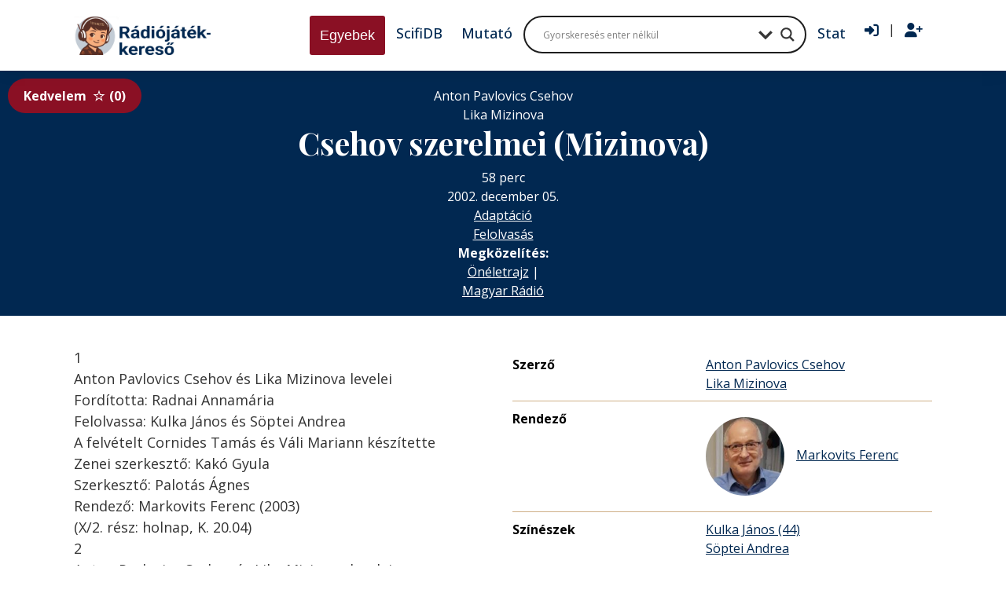

--- FILE ---
content_type: text/javascript
request_url: https://radiojatek.elte.hu/wp-content/themes/radiojatek/assets/js/vendor.js?ver=0.1.1.1
body_size: 204240
content:
/*!
 * jQuery JavaScript Library v3.7.1
 * https://jquery.com/
 *
 * Copyright OpenJS Foundation and other contributors
 * Released under the MIT license
 * https://jquery.org/license
 *
 * Date: 2023-08-28T13:37Z
 */
( function( global, factory ) {

	"use strict";

	if ( typeof module === "object" && typeof module.exports === "object" ) {

		// For CommonJS and CommonJS-like environments where a proper `window`
		// is present, execute the factory and get jQuery.
		// For environments that do not have a `window` with a `document`
		// (such as Node.js), expose a factory as module.exports.
		// This accentuates the need for the creation of a real `window`.
		// e.g. var jQuery = require("jquery")(window);
		// See ticket trac-14549 for more info.
		module.exports = global.document ?
			factory( global, true ) :
			function( w ) {
				if ( !w.document ) {
					throw new Error( "jQuery requires a window with a document" );
				}
				return factory( w );
			};
	} else {
		factory( global );
	}

// Pass this if window is not defined yet
} )( typeof window !== "undefined" ? window : this, function( window, noGlobal ) {

// Edge <= 12 - 13+, Firefox <=18 - 45+, IE 10 - 11, Safari 5.1 - 9+, iOS 6 - 9.1
// throw exceptions when non-strict code (e.g., ASP.NET 4.5) accesses strict mode
// arguments.callee.caller (trac-13335). But as of jQuery 3.0 (2016), strict mode should be common
// enough that all such attempts are guarded in a try block.
"use strict";

var arr = [];

var getProto = Object.getPrototypeOf;

var slice = arr.slice;

var flat = arr.flat ? function( array ) {
	return arr.flat.call( array );
} : function( array ) {
	return arr.concat.apply( [], array );
};


var push = arr.push;

var indexOf = arr.indexOf;

var class2type = {};

var toString = class2type.toString;

var hasOwn = class2type.hasOwnProperty;

var fnToString = hasOwn.toString;

var ObjectFunctionString = fnToString.call( Object );

var support = {};

var isFunction = function isFunction( obj ) {

		// Support: Chrome <=57, Firefox <=52
		// In some browsers, typeof returns "function" for HTML <object> elements
		// (i.e., `typeof document.createElement( "object" ) === "function"`).
		// We don't want to classify *any* DOM node as a function.
		// Support: QtWeb <=3.8.5, WebKit <=534.34, wkhtmltopdf tool <=0.12.5
		// Plus for old WebKit, typeof returns "function" for HTML collections
		// (e.g., `typeof document.getElementsByTagName("div") === "function"`). (gh-4756)
		return typeof obj === "function" && typeof obj.nodeType !== "number" &&
			typeof obj.item !== "function";
	};


var isWindow = function isWindow( obj ) {
		return obj != null && obj === obj.window;
	};


var document = window.document;



	var preservedScriptAttributes = {
		type: true,
		src: true,
		nonce: true,
		noModule: true
	};

	function DOMEval( code, node, doc ) {
		doc = doc || document;

		var i, val,
			script = doc.createElement( "script" );

		script.text = code;
		if ( node ) {
			for ( i in preservedScriptAttributes ) {

				// Support: Firefox 64+, Edge 18+
				// Some browsers don't support the "nonce" property on scripts.
				// On the other hand, just using `getAttribute` is not enough as
				// the `nonce` attribute is reset to an empty string whenever it
				// becomes browsing-context connected.
				// See https://github.com/whatwg/html/issues/2369
				// See https://html.spec.whatwg.org/#nonce-attributes
				// The `node.getAttribute` check was added for the sake of
				// `jQuery.globalEval` so that it can fake a nonce-containing node
				// via an object.
				val = node[ i ] || node.getAttribute && node.getAttribute( i );
				if ( val ) {
					script.setAttribute( i, val );
				}
			}
		}
		doc.head.appendChild( script ).parentNode.removeChild( script );
	}


function toType( obj ) {
	if ( obj == null ) {
		return obj + "";
	}

	// Support: Android <=2.3 only (functionish RegExp)
	return typeof obj === "object" || typeof obj === "function" ?
		class2type[ toString.call( obj ) ] || "object" :
		typeof obj;
}
/* global Symbol */
// Defining this global in .eslintrc.json would create a danger of using the global
// unguarded in another place, it seems safer to define global only for this module



var version = "3.7.1",

	rhtmlSuffix = /HTML$/i,

	// Define a local copy of jQuery
	jQuery = function( selector, context ) {

		// The jQuery object is actually just the init constructor 'enhanced'
		// Need init if jQuery is called (just allow error to be thrown if not included)
		return new jQuery.fn.init( selector, context );
	};

jQuery.fn = jQuery.prototype = {

	// The current version of jQuery being used
	jquery: version,

	constructor: jQuery,

	// The default length of a jQuery object is 0
	length: 0,

	toArray: function() {
		return slice.call( this );
	},

	// Get the Nth element in the matched element set OR
	// Get the whole matched element set as a clean array
	get: function( num ) {

		// Return all the elements in a clean array
		if ( num == null ) {
			return slice.call( this );
		}

		// Return just the one element from the set
		return num < 0 ? this[ num + this.length ] : this[ num ];
	},

	// Take an array of elements and push it onto the stack
	// (returning the new matched element set)
	pushStack: function( elems ) {

		// Build a new jQuery matched element set
		var ret = jQuery.merge( this.constructor(), elems );

		// Add the old object onto the stack (as a reference)
		ret.prevObject = this;

		// Return the newly-formed element set
		return ret;
	},

	// Execute a callback for every element in the matched set.
	each: function( callback ) {
		return jQuery.each( this, callback );
	},

	map: function( callback ) {
		return this.pushStack( jQuery.map( this, function( elem, i ) {
			return callback.call( elem, i, elem );
		} ) );
	},

	slice: function() {
		return this.pushStack( slice.apply( this, arguments ) );
	},

	first: function() {
		return this.eq( 0 );
	},

	last: function() {
		return this.eq( -1 );
	},

	even: function() {
		return this.pushStack( jQuery.grep( this, function( _elem, i ) {
			return ( i + 1 ) % 2;
		} ) );
	},

	odd: function() {
		return this.pushStack( jQuery.grep( this, function( _elem, i ) {
			return i % 2;
		} ) );
	},

	eq: function( i ) {
		var len = this.length,
			j = +i + ( i < 0 ? len : 0 );
		return this.pushStack( j >= 0 && j < len ? [ this[ j ] ] : [] );
	},

	end: function() {
		return this.prevObject || this.constructor();
	},

	// For internal use only.
	// Behaves like an Array's method, not like a jQuery method.
	push: push,
	sort: arr.sort,
	splice: arr.splice
};

jQuery.extend = jQuery.fn.extend = function() {
	var options, name, src, copy, copyIsArray, clone,
		target = arguments[ 0 ] || {},
		i = 1,
		length = arguments.length,
		deep = false;

	// Handle a deep copy situation
	if ( typeof target === "boolean" ) {
		deep = target;

		// Skip the boolean and the target
		target = arguments[ i ] || {};
		i++;
	}

	// Handle case when target is a string or something (possible in deep copy)
	if ( typeof target !== "object" && !isFunction( target ) ) {
		target = {};
	}

	// Extend jQuery itself if only one argument is passed
	if ( i === length ) {
		target = this;
		i--;
	}

	for ( ; i < length; i++ ) {

		// Only deal with non-null/undefined values
		if ( ( options = arguments[ i ] ) != null ) {

			// Extend the base object
			for ( name in options ) {
				copy = options[ name ];

				// Prevent Object.prototype pollution
				// Prevent never-ending loop
				if ( name === "__proto__" || target === copy ) {
					continue;
				}

				// Recurse if we're merging plain objects or arrays
				if ( deep && copy && ( jQuery.isPlainObject( copy ) ||
					( copyIsArray = Array.isArray( copy ) ) ) ) {
					src = target[ name ];

					// Ensure proper type for the source value
					if ( copyIsArray && !Array.isArray( src ) ) {
						clone = [];
					} else if ( !copyIsArray && !jQuery.isPlainObject( src ) ) {
						clone = {};
					} else {
						clone = src;
					}
					copyIsArray = false;

					// Never move original objects, clone them
					target[ name ] = jQuery.extend( deep, clone, copy );

				// Don't bring in undefined values
				} else if ( copy !== undefined ) {
					target[ name ] = copy;
				}
			}
		}
	}

	// Return the modified object
	return target;
};

jQuery.extend( {

	// Unique for each copy of jQuery on the page
	expando: "jQuery" + ( version + Math.random() ).replace( /\D/g, "" ),

	// Assume jQuery is ready without the ready module
	isReady: true,

	error: function( msg ) {
		throw new Error( msg );
	},

	noop: function() {},

	isPlainObject: function( obj ) {
		var proto, Ctor;

		// Detect obvious negatives
		// Use toString instead of jQuery.type to catch host objects
		if ( !obj || toString.call( obj ) !== "[object Object]" ) {
			return false;
		}

		proto = getProto( obj );

		// Objects with no prototype (e.g., `Object.create( null )`) are plain
		if ( !proto ) {
			return true;
		}

		// Objects with prototype are plain iff they were constructed by a global Object function
		Ctor = hasOwn.call( proto, "constructor" ) && proto.constructor;
		return typeof Ctor === "function" && fnToString.call( Ctor ) === ObjectFunctionString;
	},

	isEmptyObject: function( obj ) {
		var name;

		for ( name in obj ) {
			return false;
		}
		return true;
	},

	// Evaluates a script in a provided context; falls back to the global one
	// if not specified.
	globalEval: function( code, options, doc ) {
		DOMEval( code, { nonce: options && options.nonce }, doc );
	},

	each: function( obj, callback ) {
		var length, i = 0;

		if ( isArrayLike( obj ) ) {
			length = obj.length;
			for ( ; i < length; i++ ) {
				if ( callback.call( obj[ i ], i, obj[ i ] ) === false ) {
					break;
				}
			}
		} else {
			for ( i in obj ) {
				if ( callback.call( obj[ i ], i, obj[ i ] ) === false ) {
					break;
				}
			}
		}

		return obj;
	},


	// Retrieve the text value of an array of DOM nodes
	text: function( elem ) {
		var node,
			ret = "",
			i = 0,
			nodeType = elem.nodeType;

		if ( !nodeType ) {

			// If no nodeType, this is expected to be an array
			while ( ( node = elem[ i++ ] ) ) {

				// Do not traverse comment nodes
				ret += jQuery.text( node );
			}
		}
		if ( nodeType === 1 || nodeType === 11 ) {
			return elem.textContent;
		}
		if ( nodeType === 9 ) {
			return elem.documentElement.textContent;
		}
		if ( nodeType === 3 || nodeType === 4 ) {
			return elem.nodeValue;
		}

		// Do not include comment or processing instruction nodes

		return ret;
	},

	// results is for internal usage only
	makeArray: function( arr, results ) {
		var ret = results || [];

		if ( arr != null ) {
			if ( isArrayLike( Object( arr ) ) ) {
				jQuery.merge( ret,
					typeof arr === "string" ?
						[ arr ] : arr
				);
			} else {
				push.call( ret, arr );
			}
		}

		return ret;
	},

	inArray: function( elem, arr, i ) {
		return arr == null ? -1 : indexOf.call( arr, elem, i );
	},

	isXMLDoc: function( elem ) {
		var namespace = elem && elem.namespaceURI,
			docElem = elem && ( elem.ownerDocument || elem ).documentElement;

		// Assume HTML when documentElement doesn't yet exist, such as inside
		// document fragments.
		return !rhtmlSuffix.test( namespace || docElem && docElem.nodeName || "HTML" );
	},

	// Support: Android <=4.0 only, PhantomJS 1 only
	// push.apply(_, arraylike) throws on ancient WebKit
	merge: function( first, second ) {
		var len = +second.length,
			j = 0,
			i = first.length;

		for ( ; j < len; j++ ) {
			first[ i++ ] = second[ j ];
		}

		first.length = i;

		return first;
	},

	grep: function( elems, callback, invert ) {
		var callbackInverse,
			matches = [],
			i = 0,
			length = elems.length,
			callbackExpect = !invert;

		// Go through the array, only saving the items
		// that pass the validator function
		for ( ; i < length; i++ ) {
			callbackInverse = !callback( elems[ i ], i );
			if ( callbackInverse !== callbackExpect ) {
				matches.push( elems[ i ] );
			}
		}

		return matches;
	},

	// arg is for internal usage only
	map: function( elems, callback, arg ) {
		var length, value,
			i = 0,
			ret = [];

		// Go through the array, translating each of the items to their new values
		if ( isArrayLike( elems ) ) {
			length = elems.length;
			for ( ; i < length; i++ ) {
				value = callback( elems[ i ], i, arg );

				if ( value != null ) {
					ret.push( value );
				}
			}

		// Go through every key on the object,
		} else {
			for ( i in elems ) {
				value = callback( elems[ i ], i, arg );

				if ( value != null ) {
					ret.push( value );
				}
			}
		}

		// Flatten any nested arrays
		return flat( ret );
	},

	// A global GUID counter for objects
	guid: 1,

	// jQuery.support is not used in Core but other projects attach their
	// properties to it so it needs to exist.
	support: support
} );

if ( typeof Symbol === "function" ) {
	jQuery.fn[ Symbol.iterator ] = arr[ Symbol.iterator ];
}

// Populate the class2type map
jQuery.each( "Boolean Number String Function Array Date RegExp Object Error Symbol".split( " " ),
	function( _i, name ) {
		class2type[ "[object " + name + "]" ] = name.toLowerCase();
	} );

function isArrayLike( obj ) {

	// Support: real iOS 8.2 only (not reproducible in simulator)
	// `in` check used to prevent JIT error (gh-2145)
	// hasOwn isn't used here due to false negatives
	// regarding Nodelist length in IE
	var length = !!obj && "length" in obj && obj.length,
		type = toType( obj );

	if ( isFunction( obj ) || isWindow( obj ) ) {
		return false;
	}

	return type === "array" || length === 0 ||
		typeof length === "number" && length > 0 && ( length - 1 ) in obj;
}


function nodeName( elem, name ) {

	return elem.nodeName && elem.nodeName.toLowerCase() === name.toLowerCase();

}
var pop = arr.pop;


var sort = arr.sort;


var splice = arr.splice;


var whitespace = "[\\x20\\t\\r\\n\\f]";


var rtrimCSS = new RegExp(
	"^" + whitespace + "+|((?:^|[^\\\\])(?:\\\\.)*)" + whitespace + "+$",
	"g"
);




// Note: an element does not contain itself
jQuery.contains = function( a, b ) {
	var bup = b && b.parentNode;

	return a === bup || !!( bup && bup.nodeType === 1 && (

		// Support: IE 9 - 11+
		// IE doesn't have `contains` on SVG.
		a.contains ?
			a.contains( bup ) :
			a.compareDocumentPosition && a.compareDocumentPosition( bup ) & 16
	) );
};




// CSS string/identifier serialization
// https://drafts.csswg.org/cssom/#common-serializing-idioms
var rcssescape = /([\0-\x1f\x7f]|^-?\d)|^-$|[^\x80-\uFFFF\w-]/g;

function fcssescape( ch, asCodePoint ) {
	if ( asCodePoint ) {

		// U+0000 NULL becomes U+FFFD REPLACEMENT CHARACTER
		if ( ch === "\0" ) {
			return "\uFFFD";
		}

		// Control characters and (dependent upon position) numbers get escaped as code points
		return ch.slice( 0, -1 ) + "\\" + ch.charCodeAt( ch.length - 1 ).toString( 16 ) + " ";
	}

	// Other potentially-special ASCII characters get backslash-escaped
	return "\\" + ch;
}

jQuery.escapeSelector = function( sel ) {
	return ( sel + "" ).replace( rcssescape, fcssescape );
};




var preferredDoc = document,
	pushNative = push;

( function() {

var i,
	Expr,
	outermostContext,
	sortInput,
	hasDuplicate,
	push = pushNative,

	// Local document vars
	document,
	documentElement,
	documentIsHTML,
	rbuggyQSA,
	matches,

	// Instance-specific data
	expando = jQuery.expando,
	dirruns = 0,
	done = 0,
	classCache = createCache(),
	tokenCache = createCache(),
	compilerCache = createCache(),
	nonnativeSelectorCache = createCache(),
	sortOrder = function( a, b ) {
		if ( a === b ) {
			hasDuplicate = true;
		}
		return 0;
	},

	booleans = "checked|selected|async|autofocus|autoplay|controls|defer|disabled|hidden|ismap|" +
		"loop|multiple|open|readonly|required|scoped",

	// Regular expressions

	// https://www.w3.org/TR/css-syntax-3/#ident-token-diagram
	identifier = "(?:\\\\[\\da-fA-F]{1,6}" + whitespace +
		"?|\\\\[^\\r\\n\\f]|[\\w-]|[^\0-\\x7f])+",

	// Attribute selectors: https://www.w3.org/TR/selectors/#attribute-selectors
	attributes = "\\[" + whitespace + "*(" + identifier + ")(?:" + whitespace +

		// Operator (capture 2)
		"*([*^$|!~]?=)" + whitespace +

		// "Attribute values must be CSS identifiers [capture 5] or strings [capture 3 or capture 4]"
		"*(?:'((?:\\\\.|[^\\\\'])*)'|\"((?:\\\\.|[^\\\\\"])*)\"|(" + identifier + "))|)" +
		whitespace + "*\\]",

	pseudos = ":(" + identifier + ")(?:\\((" +

		// To reduce the number of selectors needing tokenize in the preFilter, prefer arguments:
		// 1. quoted (capture 3; capture 4 or capture 5)
		"('((?:\\\\.|[^\\\\'])*)'|\"((?:\\\\.|[^\\\\\"])*)\")|" +

		// 2. simple (capture 6)
		"((?:\\\\.|[^\\\\()[\\]]|" + attributes + ")*)|" +

		// 3. anything else (capture 2)
		".*" +
		")\\)|)",

	// Leading and non-escaped trailing whitespace, capturing some non-whitespace characters preceding the latter
	rwhitespace = new RegExp( whitespace + "+", "g" ),

	rcomma = new RegExp( "^" + whitespace + "*," + whitespace + "*" ),
	rleadingCombinator = new RegExp( "^" + whitespace + "*([>+~]|" + whitespace + ")" +
		whitespace + "*" ),
	rdescend = new RegExp( whitespace + "|>" ),

	rpseudo = new RegExp( pseudos ),
	ridentifier = new RegExp( "^" + identifier + "$" ),

	matchExpr = {
		ID: new RegExp( "^#(" + identifier + ")" ),
		CLASS: new RegExp( "^\\.(" + identifier + ")" ),
		TAG: new RegExp( "^(" + identifier + "|[*])" ),
		ATTR: new RegExp( "^" + attributes ),
		PSEUDO: new RegExp( "^" + pseudos ),
		CHILD: new RegExp(
			"^:(only|first|last|nth|nth-last)-(child|of-type)(?:\\(" +
				whitespace + "*(even|odd|(([+-]|)(\\d*)n|)" + whitespace + "*(?:([+-]|)" +
				whitespace + "*(\\d+)|))" + whitespace + "*\\)|)", "i" ),
		bool: new RegExp( "^(?:" + booleans + ")$", "i" ),

		// For use in libraries implementing .is()
		// We use this for POS matching in `select`
		needsContext: new RegExp( "^" + whitespace +
			"*[>+~]|:(even|odd|eq|gt|lt|nth|first|last)(?:\\(" + whitespace +
			"*((?:-\\d)?\\d*)" + whitespace + "*\\)|)(?=[^-]|$)", "i" )
	},

	rinputs = /^(?:input|select|textarea|button)$/i,
	rheader = /^h\d$/i,

	// Easily-parseable/retrievable ID or TAG or CLASS selectors
	rquickExpr = /^(?:#([\w-]+)|(\w+)|\.([\w-]+))$/,

	rsibling = /[+~]/,

	// CSS escapes
	// https://www.w3.org/TR/CSS21/syndata.html#escaped-characters
	runescape = new RegExp( "\\\\[\\da-fA-F]{1,6}" + whitespace +
		"?|\\\\([^\\r\\n\\f])", "g" ),
	funescape = function( escape, nonHex ) {
		var high = "0x" + escape.slice( 1 ) - 0x10000;

		if ( nonHex ) {

			// Strip the backslash prefix from a non-hex escape sequence
			return nonHex;
		}

		// Replace a hexadecimal escape sequence with the encoded Unicode code point
		// Support: IE <=11+
		// For values outside the Basic Multilingual Plane (BMP), manually construct a
		// surrogate pair
		return high < 0 ?
			String.fromCharCode( high + 0x10000 ) :
			String.fromCharCode( high >> 10 | 0xD800, high & 0x3FF | 0xDC00 );
	},

	// Used for iframes; see `setDocument`.
	// Support: IE 9 - 11+, Edge 12 - 18+
	// Removing the function wrapper causes a "Permission Denied"
	// error in IE/Edge.
	unloadHandler = function() {
		setDocument();
	},

	inDisabledFieldset = addCombinator(
		function( elem ) {
			return elem.disabled === true && nodeName( elem, "fieldset" );
		},
		{ dir: "parentNode", next: "legend" }
	);

// Support: IE <=9 only
// Accessing document.activeElement can throw unexpectedly
// https://bugs.jquery.com/ticket/13393
function safeActiveElement() {
	try {
		return document.activeElement;
	} catch ( err ) { }
}

// Optimize for push.apply( _, NodeList )
try {
	push.apply(
		( arr = slice.call( preferredDoc.childNodes ) ),
		preferredDoc.childNodes
	);

	// Support: Android <=4.0
	// Detect silently failing push.apply
	// eslint-disable-next-line no-unused-expressions
	arr[ preferredDoc.childNodes.length ].nodeType;
} catch ( e ) {
	push = {
		apply: function( target, els ) {
			pushNative.apply( target, slice.call( els ) );
		},
		call: function( target ) {
			pushNative.apply( target, slice.call( arguments, 1 ) );
		}
	};
}

function find( selector, context, results, seed ) {
	var m, i, elem, nid, match, groups, newSelector,
		newContext = context && context.ownerDocument,

		// nodeType defaults to 9, since context defaults to document
		nodeType = context ? context.nodeType : 9;

	results = results || [];

	// Return early from calls with invalid selector or context
	if ( typeof selector !== "string" || !selector ||
		nodeType !== 1 && nodeType !== 9 && nodeType !== 11 ) {

		return results;
	}

	// Try to shortcut find operations (as opposed to filters) in HTML documents
	if ( !seed ) {
		setDocument( context );
		context = context || document;

		if ( documentIsHTML ) {

			// If the selector is sufficiently simple, try using a "get*By*" DOM method
			// (excepting DocumentFragment context, where the methods don't exist)
			if ( nodeType !== 11 && ( match = rquickExpr.exec( selector ) ) ) {

				// ID selector
				if ( ( m = match[ 1 ] ) ) {

					// Document context
					if ( nodeType === 9 ) {
						if ( ( elem = context.getElementById( m ) ) ) {

							// Support: IE 9 only
							// getElementById can match elements by name instead of ID
							if ( elem.id === m ) {
								push.call( results, elem );
								return results;
							}
						} else {
							return results;
						}

					// Element context
					} else {

						// Support: IE 9 only
						// getElementById can match elements by name instead of ID
						if ( newContext && ( elem = newContext.getElementById( m ) ) &&
							find.contains( context, elem ) &&
							elem.id === m ) {

							push.call( results, elem );
							return results;
						}
					}

				// Type selector
				} else if ( match[ 2 ] ) {
					push.apply( results, context.getElementsByTagName( selector ) );
					return results;

				// Class selector
				} else if ( ( m = match[ 3 ] ) && context.getElementsByClassName ) {
					push.apply( results, context.getElementsByClassName( m ) );
					return results;
				}
			}

			// Take advantage of querySelectorAll
			if ( !nonnativeSelectorCache[ selector + " " ] &&
				( !rbuggyQSA || !rbuggyQSA.test( selector ) ) ) {

				newSelector = selector;
				newContext = context;

				// qSA considers elements outside a scoping root when evaluating child or
				// descendant combinators, which is not what we want.
				// In such cases, we work around the behavior by prefixing every selector in the
				// list with an ID selector referencing the scope context.
				// The technique has to be used as well when a leading combinator is used
				// as such selectors are not recognized by querySelectorAll.
				// Thanks to Andrew Dupont for this technique.
				if ( nodeType === 1 &&
					( rdescend.test( selector ) || rleadingCombinator.test( selector ) ) ) {

					// Expand context for sibling selectors
					newContext = rsibling.test( selector ) && testContext( context.parentNode ) ||
						context;

					// We can use :scope instead of the ID hack if the browser
					// supports it & if we're not changing the context.
					// Support: IE 11+, Edge 17 - 18+
					// IE/Edge sometimes throw a "Permission denied" error when
					// strict-comparing two documents; shallow comparisons work.
					// eslint-disable-next-line eqeqeq
					if ( newContext != context || !support.scope ) {

						// Capture the context ID, setting it first if necessary
						if ( ( nid = context.getAttribute( "id" ) ) ) {
							nid = jQuery.escapeSelector( nid );
						} else {
							context.setAttribute( "id", ( nid = expando ) );
						}
					}

					// Prefix every selector in the list
					groups = tokenize( selector );
					i = groups.length;
					while ( i-- ) {
						groups[ i ] = ( nid ? "#" + nid : ":scope" ) + " " +
							toSelector( groups[ i ] );
					}
					newSelector = groups.join( "," );
				}

				try {
					push.apply( results,
						newContext.querySelectorAll( newSelector )
					);
					return results;
				} catch ( qsaError ) {
					nonnativeSelectorCache( selector, true );
				} finally {
					if ( nid === expando ) {
						context.removeAttribute( "id" );
					}
				}
			}
		}
	}

	// All others
	return select( selector.replace( rtrimCSS, "$1" ), context, results, seed );
}

/**
 * Create key-value caches of limited size
 * @returns {function(string, object)} Returns the Object data after storing it on itself with
 *	property name the (space-suffixed) string and (if the cache is larger than Expr.cacheLength)
 *	deleting the oldest entry
 */
function createCache() {
	var keys = [];

	function cache( key, value ) {

		// Use (key + " ") to avoid collision with native prototype properties
		// (see https://github.com/jquery/sizzle/issues/157)
		if ( keys.push( key + " " ) > Expr.cacheLength ) {

			// Only keep the most recent entries
			delete cache[ keys.shift() ];
		}
		return ( cache[ key + " " ] = value );
	}
	return cache;
}

/**
 * Mark a function for special use by jQuery selector module
 * @param {Function} fn The function to mark
 */
function markFunction( fn ) {
	fn[ expando ] = true;
	return fn;
}

/**
 * Support testing using an element
 * @param {Function} fn Passed the created element and returns a boolean result
 */
function assert( fn ) {
	var el = document.createElement( "fieldset" );

	try {
		return !!fn( el );
	} catch ( e ) {
		return false;
	} finally {

		// Remove from its parent by default
		if ( el.parentNode ) {
			el.parentNode.removeChild( el );
		}

		// release memory in IE
		el = null;
	}
}

/**
 * Returns a function to use in pseudos for input types
 * @param {String} type
 */
function createInputPseudo( type ) {
	return function( elem ) {
		return nodeName( elem, "input" ) && elem.type === type;
	};
}

/**
 * Returns a function to use in pseudos for buttons
 * @param {String} type
 */
function createButtonPseudo( type ) {
	return function( elem ) {
		return ( nodeName( elem, "input" ) || nodeName( elem, "button" ) ) &&
			elem.type === type;
	};
}

/**
 * Returns a function to use in pseudos for :enabled/:disabled
 * @param {Boolean} disabled true for :disabled; false for :enabled
 */
function createDisabledPseudo( disabled ) {

	// Known :disabled false positives: fieldset[disabled] > legend:nth-of-type(n+2) :can-disable
	return function( elem ) {

		// Only certain elements can match :enabled or :disabled
		// https://html.spec.whatwg.org/multipage/scripting.html#selector-enabled
		// https://html.spec.whatwg.org/multipage/scripting.html#selector-disabled
		if ( "form" in elem ) {

			// Check for inherited disabledness on relevant non-disabled elements:
			// * listed form-associated elements in a disabled fieldset
			//   https://html.spec.whatwg.org/multipage/forms.html#category-listed
			//   https://html.spec.whatwg.org/multipage/forms.html#concept-fe-disabled
			// * option elements in a disabled optgroup
			//   https://html.spec.whatwg.org/multipage/forms.html#concept-option-disabled
			// All such elements have a "form" property.
			if ( elem.parentNode && elem.disabled === false ) {

				// Option elements defer to a parent optgroup if present
				if ( "label" in elem ) {
					if ( "label" in elem.parentNode ) {
						return elem.parentNode.disabled === disabled;
					} else {
						return elem.disabled === disabled;
					}
				}

				// Support: IE 6 - 11+
				// Use the isDisabled shortcut property to check for disabled fieldset ancestors
				return elem.isDisabled === disabled ||

					// Where there is no isDisabled, check manually
					elem.isDisabled !== !disabled &&
						inDisabledFieldset( elem ) === disabled;
			}

			return elem.disabled === disabled;

		// Try to winnow out elements that can't be disabled before trusting the disabled property.
		// Some victims get caught in our net (label, legend, menu, track), but it shouldn't
		// even exist on them, let alone have a boolean value.
		} else if ( "label" in elem ) {
			return elem.disabled === disabled;
		}

		// Remaining elements are neither :enabled nor :disabled
		return false;
	};
}

/**
 * Returns a function to use in pseudos for positionals
 * @param {Function} fn
 */
function createPositionalPseudo( fn ) {
	return markFunction( function( argument ) {
		argument = +argument;
		return markFunction( function( seed, matches ) {
			var j,
				matchIndexes = fn( [], seed.length, argument ),
				i = matchIndexes.length;

			// Match elements found at the specified indexes
			while ( i-- ) {
				if ( seed[ ( j = matchIndexes[ i ] ) ] ) {
					seed[ j ] = !( matches[ j ] = seed[ j ] );
				}
			}
		} );
	} );
}

/**
 * Checks a node for validity as a jQuery selector context
 * @param {Element|Object=} context
 * @returns {Element|Object|Boolean} The input node if acceptable, otherwise a falsy value
 */
function testContext( context ) {
	return context && typeof context.getElementsByTagName !== "undefined" && context;
}

/**
 * Sets document-related variables once based on the current document
 * @param {Element|Object} [node] An element or document object to use to set the document
 * @returns {Object} Returns the current document
 */
function setDocument( node ) {
	var subWindow,
		doc = node ? node.ownerDocument || node : preferredDoc;

	// Return early if doc is invalid or already selected
	// Support: IE 11+, Edge 17 - 18+
	// IE/Edge sometimes throw a "Permission denied" error when strict-comparing
	// two documents; shallow comparisons work.
	// eslint-disable-next-line eqeqeq
	if ( doc == document || doc.nodeType !== 9 || !doc.documentElement ) {
		return document;
	}

	// Update global variables
	document = doc;
	documentElement = document.documentElement;
	documentIsHTML = !jQuery.isXMLDoc( document );

	// Support: iOS 7 only, IE 9 - 11+
	// Older browsers didn't support unprefixed `matches`.
	matches = documentElement.matches ||
		documentElement.webkitMatchesSelector ||
		documentElement.msMatchesSelector;

	// Support: IE 9 - 11+, Edge 12 - 18+
	// Accessing iframe documents after unload throws "permission denied" errors
	// (see trac-13936).
	// Limit the fix to IE & Edge Legacy; despite Edge 15+ implementing `matches`,
	// all IE 9+ and Edge Legacy versions implement `msMatchesSelector` as well.
	if ( documentElement.msMatchesSelector &&

		// Support: IE 11+, Edge 17 - 18+
		// IE/Edge sometimes throw a "Permission denied" error when strict-comparing
		// two documents; shallow comparisons work.
		// eslint-disable-next-line eqeqeq
		preferredDoc != document &&
		( subWindow = document.defaultView ) && subWindow.top !== subWindow ) {

		// Support: IE 9 - 11+, Edge 12 - 18+
		subWindow.addEventListener( "unload", unloadHandler );
	}

	// Support: IE <10
	// Check if getElementById returns elements by name
	// The broken getElementById methods don't pick up programmatically-set names,
	// so use a roundabout getElementsByName test
	support.getById = assert( function( el ) {
		documentElement.appendChild( el ).id = jQuery.expando;
		return !document.getElementsByName ||
			!document.getElementsByName( jQuery.expando ).length;
	} );

	// Support: IE 9 only
	// Check to see if it's possible to do matchesSelector
	// on a disconnected node.
	support.disconnectedMatch = assert( function( el ) {
		return matches.call( el, "*" );
	} );

	// Support: IE 9 - 11+, Edge 12 - 18+
	// IE/Edge don't support the :scope pseudo-class.
	support.scope = assert( function() {
		return document.querySelectorAll( ":scope" );
	} );

	// Support: Chrome 105 - 111 only, Safari 15.4 - 16.3 only
	// Make sure the `:has()` argument is parsed unforgivingly.
	// We include `*` in the test to detect buggy implementations that are
	// _selectively_ forgiving (specifically when the list includes at least
	// one valid selector).
	// Note that we treat complete lack of support for `:has()` as if it were
	// spec-compliant support, which is fine because use of `:has()` in such
	// environments will fail in the qSA path and fall back to jQuery traversal
	// anyway.
	support.cssHas = assert( function() {
		try {
			document.querySelector( ":has(*,:jqfake)" );
			return false;
		} catch ( e ) {
			return true;
		}
	} );

	// ID filter and find
	if ( support.getById ) {
		Expr.filter.ID = function( id ) {
			var attrId = id.replace( runescape, funescape );
			return function( elem ) {
				return elem.getAttribute( "id" ) === attrId;
			};
		};
		Expr.find.ID = function( id, context ) {
			if ( typeof context.getElementById !== "undefined" && documentIsHTML ) {
				var elem = context.getElementById( id );
				return elem ? [ elem ] : [];
			}
		};
	} else {
		Expr.filter.ID =  function( id ) {
			var attrId = id.replace( runescape, funescape );
			return function( elem ) {
				var node = typeof elem.getAttributeNode !== "undefined" &&
					elem.getAttributeNode( "id" );
				return node && node.value === attrId;
			};
		};

		// Support: IE 6 - 7 only
		// getElementById is not reliable as a find shortcut
		Expr.find.ID = function( id, context ) {
			if ( typeof context.getElementById !== "undefined" && documentIsHTML ) {
				var node, i, elems,
					elem = context.getElementById( id );

				if ( elem ) {

					// Verify the id attribute
					node = elem.getAttributeNode( "id" );
					if ( node && node.value === id ) {
						return [ elem ];
					}

					// Fall back on getElementsByName
					elems = context.getElementsByName( id );
					i = 0;
					while ( ( elem = elems[ i++ ] ) ) {
						node = elem.getAttributeNode( "id" );
						if ( node && node.value === id ) {
							return [ elem ];
						}
					}
				}

				return [];
			}
		};
	}

	// Tag
	Expr.find.TAG = function( tag, context ) {
		if ( typeof context.getElementsByTagName !== "undefined" ) {
			return context.getElementsByTagName( tag );

		// DocumentFragment nodes don't have gEBTN
		} else {
			return context.querySelectorAll( tag );
		}
	};

	// Class
	Expr.find.CLASS = function( className, context ) {
		if ( typeof context.getElementsByClassName !== "undefined" && documentIsHTML ) {
			return context.getElementsByClassName( className );
		}
	};

	/* QSA/matchesSelector
	---------------------------------------------------------------------- */

	// QSA and matchesSelector support

	rbuggyQSA = [];

	// Build QSA regex
	// Regex strategy adopted from Diego Perini
	assert( function( el ) {

		var input;

		documentElement.appendChild( el ).innerHTML =
			"<a id='" + expando + "' href='' disabled='disabled'></a>" +
			"<select id='" + expando + "-\r\\' disabled='disabled'>" +
			"<option selected=''></option></select>";

		// Support: iOS <=7 - 8 only
		// Boolean attributes and "value" are not treated correctly in some XML documents
		if ( !el.querySelectorAll( "[selected]" ).length ) {
			rbuggyQSA.push( "\\[" + whitespace + "*(?:value|" + booleans + ")" );
		}

		// Support: iOS <=7 - 8 only
		if ( !el.querySelectorAll( "[id~=" + expando + "-]" ).length ) {
			rbuggyQSA.push( "~=" );
		}

		// Support: iOS 8 only
		// https://bugs.webkit.org/show_bug.cgi?id=136851
		// In-page `selector#id sibling-combinator selector` fails
		if ( !el.querySelectorAll( "a#" + expando + "+*" ).length ) {
			rbuggyQSA.push( ".#.+[+~]" );
		}

		// Support: Chrome <=105+, Firefox <=104+, Safari <=15.4+
		// In some of the document kinds, these selectors wouldn't work natively.
		// This is probably OK but for backwards compatibility we want to maintain
		// handling them through jQuery traversal in jQuery 3.x.
		if ( !el.querySelectorAll( ":checked" ).length ) {
			rbuggyQSA.push( ":checked" );
		}

		// Support: Windows 8 Native Apps
		// The type and name attributes are restricted during .innerHTML assignment
		input = document.createElement( "input" );
		input.setAttribute( "type", "hidden" );
		el.appendChild( input ).setAttribute( "name", "D" );

		// Support: IE 9 - 11+
		// IE's :disabled selector does not pick up the children of disabled fieldsets
		// Support: Chrome <=105+, Firefox <=104+, Safari <=15.4+
		// In some of the document kinds, these selectors wouldn't work natively.
		// This is probably OK but for backwards compatibility we want to maintain
		// handling them through jQuery traversal in jQuery 3.x.
		documentElement.appendChild( el ).disabled = true;
		if ( el.querySelectorAll( ":disabled" ).length !== 2 ) {
			rbuggyQSA.push( ":enabled", ":disabled" );
		}

		// Support: IE 11+, Edge 15 - 18+
		// IE 11/Edge don't find elements on a `[name='']` query in some cases.
		// Adding a temporary attribute to the document before the selection works
		// around the issue.
		// Interestingly, IE 10 & older don't seem to have the issue.
		input = document.createElement( "input" );
		input.setAttribute( "name", "" );
		el.appendChild( input );
		if ( !el.querySelectorAll( "[name='']" ).length ) {
			rbuggyQSA.push( "\\[" + whitespace + "*name" + whitespace + "*=" +
				whitespace + "*(?:''|\"\")" );
		}
	} );

	if ( !support.cssHas ) {

		// Support: Chrome 105 - 110+, Safari 15.4 - 16.3+
		// Our regular `try-catch` mechanism fails to detect natively-unsupported
		// pseudo-classes inside `:has()` (such as `:has(:contains("Foo"))`)
		// in browsers that parse the `:has()` argument as a forgiving selector list.
		// https://drafts.csswg.org/selectors/#relational now requires the argument
		// to be parsed unforgivingly, but browsers have not yet fully adjusted.
		rbuggyQSA.push( ":has" );
	}

	rbuggyQSA = rbuggyQSA.length && new RegExp( rbuggyQSA.join( "|" ) );

	/* Sorting
	---------------------------------------------------------------------- */

	// Document order sorting
	sortOrder = function( a, b ) {

		// Flag for duplicate removal
		if ( a === b ) {
			hasDuplicate = true;
			return 0;
		}

		// Sort on method existence if only one input has compareDocumentPosition
		var compare = !a.compareDocumentPosition - !b.compareDocumentPosition;
		if ( compare ) {
			return compare;
		}

		// Calculate position if both inputs belong to the same document
		// Support: IE 11+, Edge 17 - 18+
		// IE/Edge sometimes throw a "Permission denied" error when strict-comparing
		// two documents; shallow comparisons work.
		// eslint-disable-next-line eqeqeq
		compare = ( a.ownerDocument || a ) == ( b.ownerDocument || b ) ?
			a.compareDocumentPosition( b ) :

			// Otherwise we know they are disconnected
			1;

		// Disconnected nodes
		if ( compare & 1 ||
			( !support.sortDetached && b.compareDocumentPosition( a ) === compare ) ) {

			// Choose the first element that is related to our preferred document
			// Support: IE 11+, Edge 17 - 18+
			// IE/Edge sometimes throw a "Permission denied" error when strict-comparing
			// two documents; shallow comparisons work.
			// eslint-disable-next-line eqeqeq
			if ( a === document || a.ownerDocument == preferredDoc &&
				find.contains( preferredDoc, a ) ) {
				return -1;
			}

			// Support: IE 11+, Edge 17 - 18+
			// IE/Edge sometimes throw a "Permission denied" error when strict-comparing
			// two documents; shallow comparisons work.
			// eslint-disable-next-line eqeqeq
			if ( b === document || b.ownerDocument == preferredDoc &&
				find.contains( preferredDoc, b ) ) {
				return 1;
			}

			// Maintain original order
			return sortInput ?
				( indexOf.call( sortInput, a ) - indexOf.call( sortInput, b ) ) :
				0;
		}

		return compare & 4 ? -1 : 1;
	};

	return document;
}

find.matches = function( expr, elements ) {
	return find( expr, null, null, elements );
};

find.matchesSelector = function( elem, expr ) {
	setDocument( elem );

	if ( documentIsHTML &&
		!nonnativeSelectorCache[ expr + " " ] &&
		( !rbuggyQSA || !rbuggyQSA.test( expr ) ) ) {

		try {
			var ret = matches.call( elem, expr );

			// IE 9's matchesSelector returns false on disconnected nodes
			if ( ret || support.disconnectedMatch ||

					// As well, disconnected nodes are said to be in a document
					// fragment in IE 9
					elem.document && elem.document.nodeType !== 11 ) {
				return ret;
			}
		} catch ( e ) {
			nonnativeSelectorCache( expr, true );
		}
	}

	return find( expr, document, null, [ elem ] ).length > 0;
};

find.contains = function( context, elem ) {

	// Set document vars if needed
	// Support: IE 11+, Edge 17 - 18+
	// IE/Edge sometimes throw a "Permission denied" error when strict-comparing
	// two documents; shallow comparisons work.
	// eslint-disable-next-line eqeqeq
	if ( ( context.ownerDocument || context ) != document ) {
		setDocument( context );
	}
	return jQuery.contains( context, elem );
};


find.attr = function( elem, name ) {

	// Set document vars if needed
	// Support: IE 11+, Edge 17 - 18+
	// IE/Edge sometimes throw a "Permission denied" error when strict-comparing
	// two documents; shallow comparisons work.
	// eslint-disable-next-line eqeqeq
	if ( ( elem.ownerDocument || elem ) != document ) {
		setDocument( elem );
	}

	var fn = Expr.attrHandle[ name.toLowerCase() ],

		// Don't get fooled by Object.prototype properties (see trac-13807)
		val = fn && hasOwn.call( Expr.attrHandle, name.toLowerCase() ) ?
			fn( elem, name, !documentIsHTML ) :
			undefined;

	if ( val !== undefined ) {
		return val;
	}

	return elem.getAttribute( name );
};

find.error = function( msg ) {
	throw new Error( "Syntax error, unrecognized expression: " + msg );
};

/**
 * Document sorting and removing duplicates
 * @param {ArrayLike} results
 */
jQuery.uniqueSort = function( results ) {
	var elem,
		duplicates = [],
		j = 0,
		i = 0;

	// Unless we *know* we can detect duplicates, assume their presence
	//
	// Support: Android <=4.0+
	// Testing for detecting duplicates is unpredictable so instead assume we can't
	// depend on duplicate detection in all browsers without a stable sort.
	hasDuplicate = !support.sortStable;
	sortInput = !support.sortStable && slice.call( results, 0 );
	sort.call( results, sortOrder );

	if ( hasDuplicate ) {
		while ( ( elem = results[ i++ ] ) ) {
			if ( elem === results[ i ] ) {
				j = duplicates.push( i );
			}
		}
		while ( j-- ) {
			splice.call( results, duplicates[ j ], 1 );
		}
	}

	// Clear input after sorting to release objects
	// See https://github.com/jquery/sizzle/pull/225
	sortInput = null;

	return results;
};

jQuery.fn.uniqueSort = function() {
	return this.pushStack( jQuery.uniqueSort( slice.apply( this ) ) );
};

Expr = jQuery.expr = {

	// Can be adjusted by the user
	cacheLength: 50,

	createPseudo: markFunction,

	match: matchExpr,

	attrHandle: {},

	find: {},

	relative: {
		">": { dir: "parentNode", first: true },
		" ": { dir: "parentNode" },
		"+": { dir: "previousSibling", first: true },
		"~": { dir: "previousSibling" }
	},

	preFilter: {
		ATTR: function( match ) {
			match[ 1 ] = match[ 1 ].replace( runescape, funescape );

			// Move the given value to match[3] whether quoted or unquoted
			match[ 3 ] = ( match[ 3 ] || match[ 4 ] || match[ 5 ] || "" )
				.replace( runescape, funescape );

			if ( match[ 2 ] === "~=" ) {
				match[ 3 ] = " " + match[ 3 ] + " ";
			}

			return match.slice( 0, 4 );
		},

		CHILD: function( match ) {

			/* matches from matchExpr["CHILD"]
				1 type (only|nth|...)
				2 what (child|of-type)
				3 argument (even|odd|\d*|\d*n([+-]\d+)?|...)
				4 xn-component of xn+y argument ([+-]?\d*n|)
				5 sign of xn-component
				6 x of xn-component
				7 sign of y-component
				8 y of y-component
			*/
			match[ 1 ] = match[ 1 ].toLowerCase();

			if ( match[ 1 ].slice( 0, 3 ) === "nth" ) {

				// nth-* requires argument
				if ( !match[ 3 ] ) {
					find.error( match[ 0 ] );
				}

				// numeric x and y parameters for Expr.filter.CHILD
				// remember that false/true cast respectively to 0/1
				match[ 4 ] = +( match[ 4 ] ?
					match[ 5 ] + ( match[ 6 ] || 1 ) :
					2 * ( match[ 3 ] === "even" || match[ 3 ] === "odd" )
				);
				match[ 5 ] = +( ( match[ 7 ] + match[ 8 ] ) || match[ 3 ] === "odd" );

			// other types prohibit arguments
			} else if ( match[ 3 ] ) {
				find.error( match[ 0 ] );
			}

			return match;
		},

		PSEUDO: function( match ) {
			var excess,
				unquoted = !match[ 6 ] && match[ 2 ];

			if ( matchExpr.CHILD.test( match[ 0 ] ) ) {
				return null;
			}

			// Accept quoted arguments as-is
			if ( match[ 3 ] ) {
				match[ 2 ] = match[ 4 ] || match[ 5 ] || "";

			// Strip excess characters from unquoted arguments
			} else if ( unquoted && rpseudo.test( unquoted ) &&

				// Get excess from tokenize (recursively)
				( excess = tokenize( unquoted, true ) ) &&

				// advance to the next closing parenthesis
				( excess = unquoted.indexOf( ")", unquoted.length - excess ) - unquoted.length ) ) {

				// excess is a negative index
				match[ 0 ] = match[ 0 ].slice( 0, excess );
				match[ 2 ] = unquoted.slice( 0, excess );
			}

			// Return only captures needed by the pseudo filter method (type and argument)
			return match.slice( 0, 3 );
		}
	},

	filter: {

		TAG: function( nodeNameSelector ) {
			var expectedNodeName = nodeNameSelector.replace( runescape, funescape ).toLowerCase();
			return nodeNameSelector === "*" ?
				function() {
					return true;
				} :
				function( elem ) {
					return nodeName( elem, expectedNodeName );
				};
		},

		CLASS: function( className ) {
			var pattern = classCache[ className + " " ];

			return pattern ||
				( pattern = new RegExp( "(^|" + whitespace + ")" + className +
					"(" + whitespace + "|$)" ) ) &&
				classCache( className, function( elem ) {
					return pattern.test(
						typeof elem.className === "string" && elem.className ||
							typeof elem.getAttribute !== "undefined" &&
								elem.getAttribute( "class" ) ||
							""
					);
				} );
		},

		ATTR: function( name, operator, check ) {
			return function( elem ) {
				var result = find.attr( elem, name );

				if ( result == null ) {
					return operator === "!=";
				}
				if ( !operator ) {
					return true;
				}

				result += "";

				if ( operator === "=" ) {
					return result === check;
				}
				if ( operator === "!=" ) {
					return result !== check;
				}
				if ( operator === "^=" ) {
					return check && result.indexOf( check ) === 0;
				}
				if ( operator === "*=" ) {
					return check && result.indexOf( check ) > -1;
				}
				if ( operator === "$=" ) {
					return check && result.slice( -check.length ) === check;
				}
				if ( operator === "~=" ) {
					return ( " " + result.replace( rwhitespace, " " ) + " " )
						.indexOf( check ) > -1;
				}
				if ( operator === "|=" ) {
					return result === check || result.slice( 0, check.length + 1 ) === check + "-";
				}

				return false;
			};
		},

		CHILD: function( type, what, _argument, first, last ) {
			var simple = type.slice( 0, 3 ) !== "nth",
				forward = type.slice( -4 ) !== "last",
				ofType = what === "of-type";

			return first === 1 && last === 0 ?

				// Shortcut for :nth-*(n)
				function( elem ) {
					return !!elem.parentNode;
				} :

				function( elem, _context, xml ) {
					var cache, outerCache, node, nodeIndex, start,
						dir = simple !== forward ? "nextSibling" : "previousSibling",
						parent = elem.parentNode,
						name = ofType && elem.nodeName.toLowerCase(),
						useCache = !xml && !ofType,
						diff = false;

					if ( parent ) {

						// :(first|last|only)-(child|of-type)
						if ( simple ) {
							while ( dir ) {
								node = elem;
								while ( ( node = node[ dir ] ) ) {
									if ( ofType ?
										nodeName( node, name ) :
										node.nodeType === 1 ) {

										return false;
									}
								}

								// Reverse direction for :only-* (if we haven't yet done so)
								start = dir = type === "only" && !start && "nextSibling";
							}
							return true;
						}

						start = [ forward ? parent.firstChild : parent.lastChild ];

						// non-xml :nth-child(...) stores cache data on `parent`
						if ( forward && useCache ) {

							// Seek `elem` from a previously-cached index
							outerCache = parent[ expando ] || ( parent[ expando ] = {} );
							cache = outerCache[ type ] || [];
							nodeIndex = cache[ 0 ] === dirruns && cache[ 1 ];
							diff = nodeIndex && cache[ 2 ];
							node = nodeIndex && parent.childNodes[ nodeIndex ];

							while ( ( node = ++nodeIndex && node && node[ dir ] ||

								// Fallback to seeking `elem` from the start
								( diff = nodeIndex = 0 ) || start.pop() ) ) {

								// When found, cache indexes on `parent` and break
								if ( node.nodeType === 1 && ++diff && node === elem ) {
									outerCache[ type ] = [ dirruns, nodeIndex, diff ];
									break;
								}
							}

						} else {

							// Use previously-cached element index if available
							if ( useCache ) {
								outerCache = elem[ expando ] || ( elem[ expando ] = {} );
								cache = outerCache[ type ] || [];
								nodeIndex = cache[ 0 ] === dirruns && cache[ 1 ];
								diff = nodeIndex;
							}

							// xml :nth-child(...)
							// or :nth-last-child(...) or :nth(-last)?-of-type(...)
							if ( diff === false ) {

								// Use the same loop as above to seek `elem` from the start
								while ( ( node = ++nodeIndex && node && node[ dir ] ||
									( diff = nodeIndex = 0 ) || start.pop() ) ) {

									if ( ( ofType ?
										nodeName( node, name ) :
										node.nodeType === 1 ) &&
										++diff ) {

										// Cache the index of each encountered element
										if ( useCache ) {
											outerCache = node[ expando ] ||
												( node[ expando ] = {} );
											outerCache[ type ] = [ dirruns, diff ];
										}

										if ( node === elem ) {
											break;
										}
									}
								}
							}
						}

						// Incorporate the offset, then check against cycle size
						diff -= last;
						return diff === first || ( diff % first === 0 && diff / first >= 0 );
					}
				};
		},

		PSEUDO: function( pseudo, argument ) {

			// pseudo-class names are case-insensitive
			// https://www.w3.org/TR/selectors/#pseudo-classes
			// Prioritize by case sensitivity in case custom pseudos are added with uppercase letters
			// Remember that setFilters inherits from pseudos
			var args,
				fn = Expr.pseudos[ pseudo ] || Expr.setFilters[ pseudo.toLowerCase() ] ||
					find.error( "unsupported pseudo: " + pseudo );

			// The user may use createPseudo to indicate that
			// arguments are needed to create the filter function
			// just as jQuery does
			if ( fn[ expando ] ) {
				return fn( argument );
			}

			// But maintain support for old signatures
			if ( fn.length > 1 ) {
				args = [ pseudo, pseudo, "", argument ];
				return Expr.setFilters.hasOwnProperty( pseudo.toLowerCase() ) ?
					markFunction( function( seed, matches ) {
						var idx,
							matched = fn( seed, argument ),
							i = matched.length;
						while ( i-- ) {
							idx = indexOf.call( seed, matched[ i ] );
							seed[ idx ] = !( matches[ idx ] = matched[ i ] );
						}
					} ) :
					function( elem ) {
						return fn( elem, 0, args );
					};
			}

			return fn;
		}
	},

	pseudos: {

		// Potentially complex pseudos
		not: markFunction( function( selector ) {

			// Trim the selector passed to compile
			// to avoid treating leading and trailing
			// spaces as combinators
			var input = [],
				results = [],
				matcher = compile( selector.replace( rtrimCSS, "$1" ) );

			return matcher[ expando ] ?
				markFunction( function( seed, matches, _context, xml ) {
					var elem,
						unmatched = matcher( seed, null, xml, [] ),
						i = seed.length;

					// Match elements unmatched by `matcher`
					while ( i-- ) {
						if ( ( elem = unmatched[ i ] ) ) {
							seed[ i ] = !( matches[ i ] = elem );
						}
					}
				} ) :
				function( elem, _context, xml ) {
					input[ 0 ] = elem;
					matcher( input, null, xml, results );

					// Don't keep the element
					// (see https://github.com/jquery/sizzle/issues/299)
					input[ 0 ] = null;
					return !results.pop();
				};
		} ),

		has: markFunction( function( selector ) {
			return function( elem ) {
				return find( selector, elem ).length > 0;
			};
		} ),

		contains: markFunction( function( text ) {
			text = text.replace( runescape, funescape );
			return function( elem ) {
				return ( elem.textContent || jQuery.text( elem ) ).indexOf( text ) > -1;
			};
		} ),

		// "Whether an element is represented by a :lang() selector
		// is based solely on the element's language value
		// being equal to the identifier C,
		// or beginning with the identifier C immediately followed by "-".
		// The matching of C against the element's language value is performed case-insensitively.
		// The identifier C does not have to be a valid language name."
		// https://www.w3.org/TR/selectors/#lang-pseudo
		lang: markFunction( function( lang ) {

			// lang value must be a valid identifier
			if ( !ridentifier.test( lang || "" ) ) {
				find.error( "unsupported lang: " + lang );
			}
			lang = lang.replace( runescape, funescape ).toLowerCase();
			return function( elem ) {
				var elemLang;
				do {
					if ( ( elemLang = documentIsHTML ?
						elem.lang :
						elem.getAttribute( "xml:lang" ) || elem.getAttribute( "lang" ) ) ) {

						elemLang = elemLang.toLowerCase();
						return elemLang === lang || elemLang.indexOf( lang + "-" ) === 0;
					}
				} while ( ( elem = elem.parentNode ) && elem.nodeType === 1 );
				return false;
			};
		} ),

		// Miscellaneous
		target: function( elem ) {
			var hash = window.location && window.location.hash;
			return hash && hash.slice( 1 ) === elem.id;
		},

		root: function( elem ) {
			return elem === documentElement;
		},

		focus: function( elem ) {
			return elem === safeActiveElement() &&
				document.hasFocus() &&
				!!( elem.type || elem.href || ~elem.tabIndex );
		},

		// Boolean properties
		enabled: createDisabledPseudo( false ),
		disabled: createDisabledPseudo( true ),

		checked: function( elem ) {

			// In CSS3, :checked should return both checked and selected elements
			// https://www.w3.org/TR/2011/REC-css3-selectors-20110929/#checked
			return ( nodeName( elem, "input" ) && !!elem.checked ) ||
				( nodeName( elem, "option" ) && !!elem.selected );
		},

		selected: function( elem ) {

			// Support: IE <=11+
			// Accessing the selectedIndex property
			// forces the browser to treat the default option as
			// selected when in an optgroup.
			if ( elem.parentNode ) {
				// eslint-disable-next-line no-unused-expressions
				elem.parentNode.selectedIndex;
			}

			return elem.selected === true;
		},

		// Contents
		empty: function( elem ) {

			// https://www.w3.org/TR/selectors/#empty-pseudo
			// :empty is negated by element (1) or content nodes (text: 3; cdata: 4; entity ref: 5),
			//   but not by others (comment: 8; processing instruction: 7; etc.)
			// nodeType < 6 works because attributes (2) do not appear as children
			for ( elem = elem.firstChild; elem; elem = elem.nextSibling ) {
				if ( elem.nodeType < 6 ) {
					return false;
				}
			}
			return true;
		},

		parent: function( elem ) {
			return !Expr.pseudos.empty( elem );
		},

		// Element/input types
		header: function( elem ) {
			return rheader.test( elem.nodeName );
		},

		input: function( elem ) {
			return rinputs.test( elem.nodeName );
		},

		button: function( elem ) {
			return nodeName( elem, "input" ) && elem.type === "button" ||
				nodeName( elem, "button" );
		},

		text: function( elem ) {
			var attr;
			return nodeName( elem, "input" ) && elem.type === "text" &&

				// Support: IE <10 only
				// New HTML5 attribute values (e.g., "search") appear
				// with elem.type === "text"
				( ( attr = elem.getAttribute( "type" ) ) == null ||
					attr.toLowerCase() === "text" );
		},

		// Position-in-collection
		first: createPositionalPseudo( function() {
			return [ 0 ];
		} ),

		last: createPositionalPseudo( function( _matchIndexes, length ) {
			return [ length - 1 ];
		} ),

		eq: createPositionalPseudo( function( _matchIndexes, length, argument ) {
			return [ argument < 0 ? argument + length : argument ];
		} ),

		even: createPositionalPseudo( function( matchIndexes, length ) {
			var i = 0;
			for ( ; i < length; i += 2 ) {
				matchIndexes.push( i );
			}
			return matchIndexes;
		} ),

		odd: createPositionalPseudo( function( matchIndexes, length ) {
			var i = 1;
			for ( ; i < length; i += 2 ) {
				matchIndexes.push( i );
			}
			return matchIndexes;
		} ),

		lt: createPositionalPseudo( function( matchIndexes, length, argument ) {
			var i;

			if ( argument < 0 ) {
				i = argument + length;
			} else if ( argument > length ) {
				i = length;
			} else {
				i = argument;
			}

			for ( ; --i >= 0; ) {
				matchIndexes.push( i );
			}
			return matchIndexes;
		} ),

		gt: createPositionalPseudo( function( matchIndexes, length, argument ) {
			var i = argument < 0 ? argument + length : argument;
			for ( ; ++i < length; ) {
				matchIndexes.push( i );
			}
			return matchIndexes;
		} )
	}
};

Expr.pseudos.nth = Expr.pseudos.eq;

// Add button/input type pseudos
for ( i in { radio: true, checkbox: true, file: true, password: true, image: true } ) {
	Expr.pseudos[ i ] = createInputPseudo( i );
}
for ( i in { submit: true, reset: true } ) {
	Expr.pseudos[ i ] = createButtonPseudo( i );
}

// Easy API for creating new setFilters
function setFilters() {}
setFilters.prototype = Expr.filters = Expr.pseudos;
Expr.setFilters = new setFilters();

function tokenize( selector, parseOnly ) {
	var matched, match, tokens, type,
		soFar, groups, preFilters,
		cached = tokenCache[ selector + " " ];

	if ( cached ) {
		return parseOnly ? 0 : cached.slice( 0 );
	}

	soFar = selector;
	groups = [];
	preFilters = Expr.preFilter;

	while ( soFar ) {

		// Comma and first run
		if ( !matched || ( match = rcomma.exec( soFar ) ) ) {
			if ( match ) {

				// Don't consume trailing commas as valid
				soFar = soFar.slice( match[ 0 ].length ) || soFar;
			}
			groups.push( ( tokens = [] ) );
		}

		matched = false;

		// Combinators
		if ( ( match = rleadingCombinator.exec( soFar ) ) ) {
			matched = match.shift();
			tokens.push( {
				value: matched,

				// Cast descendant combinators to space
				type: match[ 0 ].replace( rtrimCSS, " " )
			} );
			soFar = soFar.slice( matched.length );
		}

		// Filters
		for ( type in Expr.filter ) {
			if ( ( match = matchExpr[ type ].exec( soFar ) ) && ( !preFilters[ type ] ||
				( match = preFilters[ type ]( match ) ) ) ) {
				matched = match.shift();
				tokens.push( {
					value: matched,
					type: type,
					matches: match
				} );
				soFar = soFar.slice( matched.length );
			}
		}

		if ( !matched ) {
			break;
		}
	}

	// Return the length of the invalid excess
	// if we're just parsing
	// Otherwise, throw an error or return tokens
	if ( parseOnly ) {
		return soFar.length;
	}

	return soFar ?
		find.error( selector ) :

		// Cache the tokens
		tokenCache( selector, groups ).slice( 0 );
}

function toSelector( tokens ) {
	var i = 0,
		len = tokens.length,
		selector = "";
	for ( ; i < len; i++ ) {
		selector += tokens[ i ].value;
	}
	return selector;
}

function addCombinator( matcher, combinator, base ) {
	var dir = combinator.dir,
		skip = combinator.next,
		key = skip || dir,
		checkNonElements = base && key === "parentNode",
		doneName = done++;

	return combinator.first ?

		// Check against closest ancestor/preceding element
		function( elem, context, xml ) {
			while ( ( elem = elem[ dir ] ) ) {
				if ( elem.nodeType === 1 || checkNonElements ) {
					return matcher( elem, context, xml );
				}
			}
			return false;
		} :

		// Check against all ancestor/preceding elements
		function( elem, context, xml ) {
			var oldCache, outerCache,
				newCache = [ dirruns, doneName ];

			// We can't set arbitrary data on XML nodes, so they don't benefit from combinator caching
			if ( xml ) {
				while ( ( elem = elem[ dir ] ) ) {
					if ( elem.nodeType === 1 || checkNonElements ) {
						if ( matcher( elem, context, xml ) ) {
							return true;
						}
					}
				}
			} else {
				while ( ( elem = elem[ dir ] ) ) {
					if ( elem.nodeType === 1 || checkNonElements ) {
						outerCache = elem[ expando ] || ( elem[ expando ] = {} );

						if ( skip && nodeName( elem, skip ) ) {
							elem = elem[ dir ] || elem;
						} else if ( ( oldCache = outerCache[ key ] ) &&
							oldCache[ 0 ] === dirruns && oldCache[ 1 ] === doneName ) {

							// Assign to newCache so results back-propagate to previous elements
							return ( newCache[ 2 ] = oldCache[ 2 ] );
						} else {

							// Reuse newcache so results back-propagate to previous elements
							outerCache[ key ] = newCache;

							// A match means we're done; a fail means we have to keep checking
							if ( ( newCache[ 2 ] = matcher( elem, context, xml ) ) ) {
								return true;
							}
						}
					}
				}
			}
			return false;
		};
}

function elementMatcher( matchers ) {
	return matchers.length > 1 ?
		function( elem, context, xml ) {
			var i = matchers.length;
			while ( i-- ) {
				if ( !matchers[ i ]( elem, context, xml ) ) {
					return false;
				}
			}
			return true;
		} :
		matchers[ 0 ];
}

function multipleContexts( selector, contexts, results ) {
	var i = 0,
		len = contexts.length;
	for ( ; i < len; i++ ) {
		find( selector, contexts[ i ], results );
	}
	return results;
}

function condense( unmatched, map, filter, context, xml ) {
	var elem,
		newUnmatched = [],
		i = 0,
		len = unmatched.length,
		mapped = map != null;

	for ( ; i < len; i++ ) {
		if ( ( elem = unmatched[ i ] ) ) {
			if ( !filter || filter( elem, context, xml ) ) {
				newUnmatched.push( elem );
				if ( mapped ) {
					map.push( i );
				}
			}
		}
	}

	return newUnmatched;
}

function setMatcher( preFilter, selector, matcher, postFilter, postFinder, postSelector ) {
	if ( postFilter && !postFilter[ expando ] ) {
		postFilter = setMatcher( postFilter );
	}
	if ( postFinder && !postFinder[ expando ] ) {
		postFinder = setMatcher( postFinder, postSelector );
	}
	return markFunction( function( seed, results, context, xml ) {
		var temp, i, elem, matcherOut,
			preMap = [],
			postMap = [],
			preexisting = results.length,

			// Get initial elements from seed or context
			elems = seed ||
				multipleContexts( selector || "*",
					context.nodeType ? [ context ] : context, [] ),

			// Prefilter to get matcher input, preserving a map for seed-results synchronization
			matcherIn = preFilter && ( seed || !selector ) ?
				condense( elems, preMap, preFilter, context, xml ) :
				elems;

		if ( matcher ) {

			// If we have a postFinder, or filtered seed, or non-seed postFilter
			// or preexisting results,
			matcherOut = postFinder || ( seed ? preFilter : preexisting || postFilter ) ?

				// ...intermediate processing is necessary
				[] :

				// ...otherwise use results directly
				results;

			// Find primary matches
			matcher( matcherIn, matcherOut, context, xml );
		} else {
			matcherOut = matcherIn;
		}

		// Apply postFilter
		if ( postFilter ) {
			temp = condense( matcherOut, postMap );
			postFilter( temp, [], context, xml );

			// Un-match failing elements by moving them back to matcherIn
			i = temp.length;
			while ( i-- ) {
				if ( ( elem = temp[ i ] ) ) {
					matcherOut[ postMap[ i ] ] = !( matcherIn[ postMap[ i ] ] = elem );
				}
			}
		}

		if ( seed ) {
			if ( postFinder || preFilter ) {
				if ( postFinder ) {

					// Get the final matcherOut by condensing this intermediate into postFinder contexts
					temp = [];
					i = matcherOut.length;
					while ( i-- ) {
						if ( ( elem = matcherOut[ i ] ) ) {

							// Restore matcherIn since elem is not yet a final match
							temp.push( ( matcherIn[ i ] = elem ) );
						}
					}
					postFinder( null, ( matcherOut = [] ), temp, xml );
				}

				// Move matched elements from seed to results to keep them synchronized
				i = matcherOut.length;
				while ( i-- ) {
					if ( ( elem = matcherOut[ i ] ) &&
						( temp = postFinder ? indexOf.call( seed, elem ) : preMap[ i ] ) > -1 ) {

						seed[ temp ] = !( results[ temp ] = elem );
					}
				}
			}

		// Add elements to results, through postFinder if defined
		} else {
			matcherOut = condense(
				matcherOut === results ?
					matcherOut.splice( preexisting, matcherOut.length ) :
					matcherOut
			);
			if ( postFinder ) {
				postFinder( null, results, matcherOut, xml );
			} else {
				push.apply( results, matcherOut );
			}
		}
	} );
}

function matcherFromTokens( tokens ) {
	var checkContext, matcher, j,
		len = tokens.length,
		leadingRelative = Expr.relative[ tokens[ 0 ].type ],
		implicitRelative = leadingRelative || Expr.relative[ " " ],
		i = leadingRelative ? 1 : 0,

		// The foundational matcher ensures that elements are reachable from top-level context(s)
		matchContext = addCombinator( function( elem ) {
			return elem === checkContext;
		}, implicitRelative, true ),
		matchAnyContext = addCombinator( function( elem ) {
			return indexOf.call( checkContext, elem ) > -1;
		}, implicitRelative, true ),
		matchers = [ function( elem, context, xml ) {

			// Support: IE 11+, Edge 17 - 18+
			// IE/Edge sometimes throw a "Permission denied" error when strict-comparing
			// two documents; shallow comparisons work.
			// eslint-disable-next-line eqeqeq
			var ret = ( !leadingRelative && ( xml || context != outermostContext ) ) || (
				( checkContext = context ).nodeType ?
					matchContext( elem, context, xml ) :
					matchAnyContext( elem, context, xml ) );

			// Avoid hanging onto element
			// (see https://github.com/jquery/sizzle/issues/299)
			checkContext = null;
			return ret;
		} ];

	for ( ; i < len; i++ ) {
		if ( ( matcher = Expr.relative[ tokens[ i ].type ] ) ) {
			matchers = [ addCombinator( elementMatcher( matchers ), matcher ) ];
		} else {
			matcher = Expr.filter[ tokens[ i ].type ].apply( null, tokens[ i ].matches );

			// Return special upon seeing a positional matcher
			if ( matcher[ expando ] ) {

				// Find the next relative operator (if any) for proper handling
				j = ++i;
				for ( ; j < len; j++ ) {
					if ( Expr.relative[ tokens[ j ].type ] ) {
						break;
					}
				}
				return setMatcher(
					i > 1 && elementMatcher( matchers ),
					i > 1 && toSelector(

						// If the preceding token was a descendant combinator, insert an implicit any-element `*`
						tokens.slice( 0, i - 1 )
							.concat( { value: tokens[ i - 2 ].type === " " ? "*" : "" } )
					).replace( rtrimCSS, "$1" ),
					matcher,
					i < j && matcherFromTokens( tokens.slice( i, j ) ),
					j < len && matcherFromTokens( ( tokens = tokens.slice( j ) ) ),
					j < len && toSelector( tokens )
				);
			}
			matchers.push( matcher );
		}
	}

	return elementMatcher( matchers );
}

function matcherFromGroupMatchers( elementMatchers, setMatchers ) {
	var bySet = setMatchers.length > 0,
		byElement = elementMatchers.length > 0,
		superMatcher = function( seed, context, xml, results, outermost ) {
			var elem, j, matcher,
				matchedCount = 0,
				i = "0",
				unmatched = seed && [],
				setMatched = [],
				contextBackup = outermostContext,

				// We must always have either seed elements or outermost context
				elems = seed || byElement && Expr.find.TAG( "*", outermost ),

				// Use integer dirruns iff this is the outermost matcher
				dirrunsUnique = ( dirruns += contextBackup == null ? 1 : Math.random() || 0.1 ),
				len = elems.length;

			if ( outermost ) {

				// Support: IE 11+, Edge 17 - 18+
				// IE/Edge sometimes throw a "Permission denied" error when strict-comparing
				// two documents; shallow comparisons work.
				// eslint-disable-next-line eqeqeq
				outermostContext = context == document || context || outermost;
			}

			// Add elements passing elementMatchers directly to results
			// Support: iOS <=7 - 9 only
			// Tolerate NodeList properties (IE: "length"; Safari: <number>) matching
			// elements by id. (see trac-14142)
			for ( ; i !== len && ( elem = elems[ i ] ) != null; i++ ) {
				if ( byElement && elem ) {
					j = 0;

					// Support: IE 11+, Edge 17 - 18+
					// IE/Edge sometimes throw a "Permission denied" error when strict-comparing
					// two documents; shallow comparisons work.
					// eslint-disable-next-line eqeqeq
					if ( !context && elem.ownerDocument != document ) {
						setDocument( elem );
						xml = !documentIsHTML;
					}
					while ( ( matcher = elementMatchers[ j++ ] ) ) {
						if ( matcher( elem, context || document, xml ) ) {
							push.call( results, elem );
							break;
						}
					}
					if ( outermost ) {
						dirruns = dirrunsUnique;
					}
				}

				// Track unmatched elements for set filters
				if ( bySet ) {

					// They will have gone through all possible matchers
					if ( ( elem = !matcher && elem ) ) {
						matchedCount--;
					}

					// Lengthen the array for every element, matched or not
					if ( seed ) {
						unmatched.push( elem );
					}
				}
			}

			// `i` is now the count of elements visited above, and adding it to `matchedCount`
			// makes the latter nonnegative.
			matchedCount += i;

			// Apply set filters to unmatched elements
			// NOTE: This can be skipped if there are no unmatched elements (i.e., `matchedCount`
			// equals `i`), unless we didn't visit _any_ elements in the above loop because we have
			// no element matchers and no seed.
			// Incrementing an initially-string "0" `i` allows `i` to remain a string only in that
			// case, which will result in a "00" `matchedCount` that differs from `i` but is also
			// numerically zero.
			if ( bySet && i !== matchedCount ) {
				j = 0;
				while ( ( matcher = setMatchers[ j++ ] ) ) {
					matcher( unmatched, setMatched, context, xml );
				}

				if ( seed ) {

					// Reintegrate element matches to eliminate the need for sorting
					if ( matchedCount > 0 ) {
						while ( i-- ) {
							if ( !( unmatched[ i ] || setMatched[ i ] ) ) {
								setMatched[ i ] = pop.call( results );
							}
						}
					}

					// Discard index placeholder values to get only actual matches
					setMatched = condense( setMatched );
				}

				// Add matches to results
				push.apply( results, setMatched );

				// Seedless set matches succeeding multiple successful matchers stipulate sorting
				if ( outermost && !seed && setMatched.length > 0 &&
					( matchedCount + setMatchers.length ) > 1 ) {

					jQuery.uniqueSort( results );
				}
			}

			// Override manipulation of globals by nested matchers
			if ( outermost ) {
				dirruns = dirrunsUnique;
				outermostContext = contextBackup;
			}

			return unmatched;
		};

	return bySet ?
		markFunction( superMatcher ) :
		superMatcher;
}

function compile( selector, match /* Internal Use Only */ ) {
	var i,
		setMatchers = [],
		elementMatchers = [],
		cached = compilerCache[ selector + " " ];

	if ( !cached ) {

		// Generate a function of recursive functions that can be used to check each element
		if ( !match ) {
			match = tokenize( selector );
		}
		i = match.length;
		while ( i-- ) {
			cached = matcherFromTokens( match[ i ] );
			if ( cached[ expando ] ) {
				setMatchers.push( cached );
			} else {
				elementMatchers.push( cached );
			}
		}

		// Cache the compiled function
		cached = compilerCache( selector,
			matcherFromGroupMatchers( elementMatchers, setMatchers ) );

		// Save selector and tokenization
		cached.selector = selector;
	}
	return cached;
}

/**
 * A low-level selection function that works with jQuery's compiled
 *  selector functions
 * @param {String|Function} selector A selector or a pre-compiled
 *  selector function built with jQuery selector compile
 * @param {Element} context
 * @param {Array} [results]
 * @param {Array} [seed] A set of elements to match against
 */
function select( selector, context, results, seed ) {
	var i, tokens, token, type, find,
		compiled = typeof selector === "function" && selector,
		match = !seed && tokenize( ( selector = compiled.selector || selector ) );

	results = results || [];

	// Try to minimize operations if there is only one selector in the list and no seed
	// (the latter of which guarantees us context)
	if ( match.length === 1 ) {

		// Reduce context if the leading compound selector is an ID
		tokens = match[ 0 ] = match[ 0 ].slice( 0 );
		if ( tokens.length > 2 && ( token = tokens[ 0 ] ).type === "ID" &&
				context.nodeType === 9 && documentIsHTML && Expr.relative[ tokens[ 1 ].type ] ) {

			context = ( Expr.find.ID(
				token.matches[ 0 ].replace( runescape, funescape ),
				context
			) || [] )[ 0 ];
			if ( !context ) {
				return results;

			// Precompiled matchers will still verify ancestry, so step up a level
			} else if ( compiled ) {
				context = context.parentNode;
			}

			selector = selector.slice( tokens.shift().value.length );
		}

		// Fetch a seed set for right-to-left matching
		i = matchExpr.needsContext.test( selector ) ? 0 : tokens.length;
		while ( i-- ) {
			token = tokens[ i ];

			// Abort if we hit a combinator
			if ( Expr.relative[ ( type = token.type ) ] ) {
				break;
			}
			if ( ( find = Expr.find[ type ] ) ) {

				// Search, expanding context for leading sibling combinators
				if ( ( seed = find(
					token.matches[ 0 ].replace( runescape, funescape ),
					rsibling.test( tokens[ 0 ].type ) &&
						testContext( context.parentNode ) || context
				) ) ) {

					// If seed is empty or no tokens remain, we can return early
					tokens.splice( i, 1 );
					selector = seed.length && toSelector( tokens );
					if ( !selector ) {
						push.apply( results, seed );
						return results;
					}

					break;
				}
			}
		}
	}

	// Compile and execute a filtering function if one is not provided
	// Provide `match` to avoid retokenization if we modified the selector above
	( compiled || compile( selector, match ) )(
		seed,
		context,
		!documentIsHTML,
		results,
		!context || rsibling.test( selector ) && testContext( context.parentNode ) || context
	);
	return results;
}

// One-time assignments

// Support: Android <=4.0 - 4.1+
// Sort stability
support.sortStable = expando.split( "" ).sort( sortOrder ).join( "" ) === expando;

// Initialize against the default document
setDocument();

// Support: Android <=4.0 - 4.1+
// Detached nodes confoundingly follow *each other*
support.sortDetached = assert( function( el ) {

	// Should return 1, but returns 4 (following)
	return el.compareDocumentPosition( document.createElement( "fieldset" ) ) & 1;
} );

jQuery.find = find;

// Deprecated
jQuery.expr[ ":" ] = jQuery.expr.pseudos;
jQuery.unique = jQuery.uniqueSort;

// These have always been private, but they used to be documented as part of
// Sizzle so let's maintain them for now for backwards compatibility purposes.
find.compile = compile;
find.select = select;
find.setDocument = setDocument;
find.tokenize = tokenize;

find.escape = jQuery.escapeSelector;
find.getText = jQuery.text;
find.isXML = jQuery.isXMLDoc;
find.selectors = jQuery.expr;
find.support = jQuery.support;
find.uniqueSort = jQuery.uniqueSort;

	/* eslint-enable */

} )();


var dir = function( elem, dir, until ) {
	var matched = [],
		truncate = until !== undefined;

	while ( ( elem = elem[ dir ] ) && elem.nodeType !== 9 ) {
		if ( elem.nodeType === 1 ) {
			if ( truncate && jQuery( elem ).is( until ) ) {
				break;
			}
			matched.push( elem );
		}
	}
	return matched;
};


var siblings = function( n, elem ) {
	var matched = [];

	for ( ; n; n = n.nextSibling ) {
		if ( n.nodeType === 1 && n !== elem ) {
			matched.push( n );
		}
	}

	return matched;
};


var rneedsContext = jQuery.expr.match.needsContext;

var rsingleTag = ( /^<([a-z][^\/\0>:\x20\t\r\n\f]*)[\x20\t\r\n\f]*\/?>(?:<\/\1>|)$/i );



// Implement the identical functionality for filter and not
function winnow( elements, qualifier, not ) {
	if ( isFunction( qualifier ) ) {
		return jQuery.grep( elements, function( elem, i ) {
			return !!qualifier.call( elem, i, elem ) !== not;
		} );
	}

	// Single element
	if ( qualifier.nodeType ) {
		return jQuery.grep( elements, function( elem ) {
			return ( elem === qualifier ) !== not;
		} );
	}

	// Arraylike of elements (jQuery, arguments, Array)
	if ( typeof qualifier !== "string" ) {
		return jQuery.grep( elements, function( elem ) {
			return ( indexOf.call( qualifier, elem ) > -1 ) !== not;
		} );
	}

	// Filtered directly for both simple and complex selectors
	return jQuery.filter( qualifier, elements, not );
}

jQuery.filter = function( expr, elems, not ) {
	var elem = elems[ 0 ];

	if ( not ) {
		expr = ":not(" + expr + ")";
	}

	if ( elems.length === 1 && elem.nodeType === 1 ) {
		return jQuery.find.matchesSelector( elem, expr ) ? [ elem ] : [];
	}

	return jQuery.find.matches( expr, jQuery.grep( elems, function( elem ) {
		return elem.nodeType === 1;
	} ) );
};

jQuery.fn.extend( {
	find: function( selector ) {
		var i, ret,
			len = this.length,
			self = this;

		if ( typeof selector !== "string" ) {
			return this.pushStack( jQuery( selector ).filter( function() {
				for ( i = 0; i < len; i++ ) {
					if ( jQuery.contains( self[ i ], this ) ) {
						return true;
					}
				}
			} ) );
		}

		ret = this.pushStack( [] );

		for ( i = 0; i < len; i++ ) {
			jQuery.find( selector, self[ i ], ret );
		}

		return len > 1 ? jQuery.uniqueSort( ret ) : ret;
	},
	filter: function( selector ) {
		return this.pushStack( winnow( this, selector || [], false ) );
	},
	not: function( selector ) {
		return this.pushStack( winnow( this, selector || [], true ) );
	},
	is: function( selector ) {
		return !!winnow(
			this,

			// If this is a positional/relative selector, check membership in the returned set
			// so $("p:first").is("p:last") won't return true for a doc with two "p".
			typeof selector === "string" && rneedsContext.test( selector ) ?
				jQuery( selector ) :
				selector || [],
			false
		).length;
	}
} );


// Initialize a jQuery object


// A central reference to the root jQuery(document)
var rootjQuery,

	// A simple way to check for HTML strings
	// Prioritize #id over <tag> to avoid XSS via location.hash (trac-9521)
	// Strict HTML recognition (trac-11290: must start with <)
	// Shortcut simple #id case for speed
	rquickExpr = /^(?:\s*(<[\w\W]+>)[^>]*|#([\w-]+))$/,

	init = jQuery.fn.init = function( selector, context, root ) {
		var match, elem;

		// HANDLE: $(""), $(null), $(undefined), $(false)
		if ( !selector ) {
			return this;
		}

		// Method init() accepts an alternate rootjQuery
		// so migrate can support jQuery.sub (gh-2101)
		root = root || rootjQuery;

		// Handle HTML strings
		if ( typeof selector === "string" ) {
			if ( selector[ 0 ] === "<" &&
				selector[ selector.length - 1 ] === ">" &&
				selector.length >= 3 ) {

				// Assume that strings that start and end with <> are HTML and skip the regex check
				match = [ null, selector, null ];

			} else {
				match = rquickExpr.exec( selector );
			}

			// Match html or make sure no context is specified for #id
			if ( match && ( match[ 1 ] || !context ) ) {

				// HANDLE: $(html) -> $(array)
				if ( match[ 1 ] ) {
					context = context instanceof jQuery ? context[ 0 ] : context;

					// Option to run scripts is true for back-compat
					// Intentionally let the error be thrown if parseHTML is not present
					jQuery.merge( this, jQuery.parseHTML(
						match[ 1 ],
						context && context.nodeType ? context.ownerDocument || context : document,
						true
					) );

					// HANDLE: $(html, props)
					if ( rsingleTag.test( match[ 1 ] ) && jQuery.isPlainObject( context ) ) {
						for ( match in context ) {

							// Properties of context are called as methods if possible
							if ( isFunction( this[ match ] ) ) {
								this[ match ]( context[ match ] );

							// ...and otherwise set as attributes
							} else {
								this.attr( match, context[ match ] );
							}
						}
					}

					return this;

				// HANDLE: $(#id)
				} else {
					elem = document.getElementById( match[ 2 ] );

					if ( elem ) {

						// Inject the element directly into the jQuery object
						this[ 0 ] = elem;
						this.length = 1;
					}
					return this;
				}

			// HANDLE: $(expr, $(...))
			} else if ( !context || context.jquery ) {
				return ( context || root ).find( selector );

			// HANDLE: $(expr, context)
			// (which is just equivalent to: $(context).find(expr)
			} else {
				return this.constructor( context ).find( selector );
			}

		// HANDLE: $(DOMElement)
		} else if ( selector.nodeType ) {
			this[ 0 ] = selector;
			this.length = 1;
			return this;

		// HANDLE: $(function)
		// Shortcut for document ready
		} else if ( isFunction( selector ) ) {
			return root.ready !== undefined ?
				root.ready( selector ) :

				// Execute immediately if ready is not present
				selector( jQuery );
		}

		return jQuery.makeArray( selector, this );
	};

// Give the init function the jQuery prototype for later instantiation
init.prototype = jQuery.fn;

// Initialize central reference
rootjQuery = jQuery( document );


var rparentsprev = /^(?:parents|prev(?:Until|All))/,

	// Methods guaranteed to produce a unique set when starting from a unique set
	guaranteedUnique = {
		children: true,
		contents: true,
		next: true,
		prev: true
	};

jQuery.fn.extend( {
	has: function( target ) {
		var targets = jQuery( target, this ),
			l = targets.length;

		return this.filter( function() {
			var i = 0;
			for ( ; i < l; i++ ) {
				if ( jQuery.contains( this, targets[ i ] ) ) {
					return true;
				}
			}
		} );
	},

	closest: function( selectors, context ) {
		var cur,
			i = 0,
			l = this.length,
			matched = [],
			targets = typeof selectors !== "string" && jQuery( selectors );

		// Positional selectors never match, since there's no _selection_ context
		if ( !rneedsContext.test( selectors ) ) {
			for ( ; i < l; i++ ) {
				for ( cur = this[ i ]; cur && cur !== context; cur = cur.parentNode ) {

					// Always skip document fragments
					if ( cur.nodeType < 11 && ( targets ?
						targets.index( cur ) > -1 :

						// Don't pass non-elements to jQuery#find
						cur.nodeType === 1 &&
							jQuery.find.matchesSelector( cur, selectors ) ) ) {

						matched.push( cur );
						break;
					}
				}
			}
		}

		return this.pushStack( matched.length > 1 ? jQuery.uniqueSort( matched ) : matched );
	},

	// Determine the position of an element within the set
	index: function( elem ) {

		// No argument, return index in parent
		if ( !elem ) {
			return ( this[ 0 ] && this[ 0 ].parentNode ) ? this.first().prevAll().length : -1;
		}

		// Index in selector
		if ( typeof elem === "string" ) {
			return indexOf.call( jQuery( elem ), this[ 0 ] );
		}

		// Locate the position of the desired element
		return indexOf.call( this,

			// If it receives a jQuery object, the first element is used
			elem.jquery ? elem[ 0 ] : elem
		);
	},

	add: function( selector, context ) {
		return this.pushStack(
			jQuery.uniqueSort(
				jQuery.merge( this.get(), jQuery( selector, context ) )
			)
		);
	},

	addBack: function( selector ) {
		return this.add( selector == null ?
			this.prevObject : this.prevObject.filter( selector )
		);
	}
} );

function sibling( cur, dir ) {
	while ( ( cur = cur[ dir ] ) && cur.nodeType !== 1 ) {}
	return cur;
}

jQuery.each( {
	parent: function( elem ) {
		var parent = elem.parentNode;
		return parent && parent.nodeType !== 11 ? parent : null;
	},
	parents: function( elem ) {
		return dir( elem, "parentNode" );
	},
	parentsUntil: function( elem, _i, until ) {
		return dir( elem, "parentNode", until );
	},
	next: function( elem ) {
		return sibling( elem, "nextSibling" );
	},
	prev: function( elem ) {
		return sibling( elem, "previousSibling" );
	},
	nextAll: function( elem ) {
		return dir( elem, "nextSibling" );
	},
	prevAll: function( elem ) {
		return dir( elem, "previousSibling" );
	},
	nextUntil: function( elem, _i, until ) {
		return dir( elem, "nextSibling", until );
	},
	prevUntil: function( elem, _i, until ) {
		return dir( elem, "previousSibling", until );
	},
	siblings: function( elem ) {
		return siblings( ( elem.parentNode || {} ).firstChild, elem );
	},
	children: function( elem ) {
		return siblings( elem.firstChild );
	},
	contents: function( elem ) {
		if ( elem.contentDocument != null &&

			// Support: IE 11+
			// <object> elements with no `data` attribute has an object
			// `contentDocument` with a `null` prototype.
			getProto( elem.contentDocument ) ) {

			return elem.contentDocument;
		}

		// Support: IE 9 - 11 only, iOS 7 only, Android Browser <=4.3 only
		// Treat the template element as a regular one in browsers that
		// don't support it.
		if ( nodeName( elem, "template" ) ) {
			elem = elem.content || elem;
		}

		return jQuery.merge( [], elem.childNodes );
	}
}, function( name, fn ) {
	jQuery.fn[ name ] = function( until, selector ) {
		var matched = jQuery.map( this, fn, until );

		if ( name.slice( -5 ) !== "Until" ) {
			selector = until;
		}

		if ( selector && typeof selector === "string" ) {
			matched = jQuery.filter( selector, matched );
		}

		if ( this.length > 1 ) {

			// Remove duplicates
			if ( !guaranteedUnique[ name ] ) {
				jQuery.uniqueSort( matched );
			}

			// Reverse order for parents* and prev-derivatives
			if ( rparentsprev.test( name ) ) {
				matched.reverse();
			}
		}

		return this.pushStack( matched );
	};
} );
var rnothtmlwhite = ( /[^\x20\t\r\n\f]+/g );



// Convert String-formatted options into Object-formatted ones
function createOptions( options ) {
	var object = {};
	jQuery.each( options.match( rnothtmlwhite ) || [], function( _, flag ) {
		object[ flag ] = true;
	} );
	return object;
}

/*
 * Create a callback list using the following parameters:
 *
 *	options: an optional list of space-separated options that will change how
 *			the callback list behaves or a more traditional option object
 *
 * By default a callback list will act like an event callback list and can be
 * "fired" multiple times.
 *
 * Possible options:
 *
 *	once:			will ensure the callback list can only be fired once (like a Deferred)
 *
 *	memory:			will keep track of previous values and will call any callback added
 *					after the list has been fired right away with the latest "memorized"
 *					values (like a Deferred)
 *
 *	unique:			will ensure a callback can only be added once (no duplicate in the list)
 *
 *	stopOnFalse:	interrupt callings when a callback returns false
 *
 */
jQuery.Callbacks = function( options ) {

	// Convert options from String-formatted to Object-formatted if needed
	// (we check in cache first)
	options = typeof options === "string" ?
		createOptions( options ) :
		jQuery.extend( {}, options );

	var // Flag to know if list is currently firing
		firing,

		// Last fire value for non-forgettable lists
		memory,

		// Flag to know if list was already fired
		fired,

		// Flag to prevent firing
		locked,

		// Actual callback list
		list = [],

		// Queue of execution data for repeatable lists
		queue = [],

		// Index of currently firing callback (modified by add/remove as needed)
		firingIndex = -1,

		// Fire callbacks
		fire = function() {

			// Enforce single-firing
			locked = locked || options.once;

			// Execute callbacks for all pending executions,
			// respecting firingIndex overrides and runtime changes
			fired = firing = true;
			for ( ; queue.length; firingIndex = -1 ) {
				memory = queue.shift();
				while ( ++firingIndex < list.length ) {

					// Run callback and check for early termination
					if ( list[ firingIndex ].apply( memory[ 0 ], memory[ 1 ] ) === false &&
						options.stopOnFalse ) {

						// Jump to end and forget the data so .add doesn't re-fire
						firingIndex = list.length;
						memory = false;
					}
				}
			}

			// Forget the data if we're done with it
			if ( !options.memory ) {
				memory = false;
			}

			firing = false;

			// Clean up if we're done firing for good
			if ( locked ) {

				// Keep an empty list if we have data for future add calls
				if ( memory ) {
					list = [];

				// Otherwise, this object is spent
				} else {
					list = "";
				}
			}
		},

		// Actual Callbacks object
		self = {

			// Add a callback or a collection of callbacks to the list
			add: function() {
				if ( list ) {

					// If we have memory from a past run, we should fire after adding
					if ( memory && !firing ) {
						firingIndex = list.length - 1;
						queue.push( memory );
					}

					( function add( args ) {
						jQuery.each( args, function( _, arg ) {
							if ( isFunction( arg ) ) {
								if ( !options.unique || !self.has( arg ) ) {
									list.push( arg );
								}
							} else if ( arg && arg.length && toType( arg ) !== "string" ) {

								// Inspect recursively
								add( arg );
							}
						} );
					} )( arguments );

					if ( memory && !firing ) {
						fire();
					}
				}
				return this;
			},

			// Remove a callback from the list
			remove: function() {
				jQuery.each( arguments, function( _, arg ) {
					var index;
					while ( ( index = jQuery.inArray( arg, list, index ) ) > -1 ) {
						list.splice( index, 1 );

						// Handle firing indexes
						if ( index <= firingIndex ) {
							firingIndex--;
						}
					}
				} );
				return this;
			},

			// Check if a given callback is in the list.
			// If no argument is given, return whether or not list has callbacks attached.
			has: function( fn ) {
				return fn ?
					jQuery.inArray( fn, list ) > -1 :
					list.length > 0;
			},

			// Remove all callbacks from the list
			empty: function() {
				if ( list ) {
					list = [];
				}
				return this;
			},

			// Disable .fire and .add
			// Abort any current/pending executions
			// Clear all callbacks and values
			disable: function() {
				locked = queue = [];
				list = memory = "";
				return this;
			},
			disabled: function() {
				return !list;
			},

			// Disable .fire
			// Also disable .add unless we have memory (since it would have no effect)
			// Abort any pending executions
			lock: function() {
				locked = queue = [];
				if ( !memory && !firing ) {
					list = memory = "";
				}
				return this;
			},
			locked: function() {
				return !!locked;
			},

			// Call all callbacks with the given context and arguments
			fireWith: function( context, args ) {
				if ( !locked ) {
					args = args || [];
					args = [ context, args.slice ? args.slice() : args ];
					queue.push( args );
					if ( !firing ) {
						fire();
					}
				}
				return this;
			},

			// Call all the callbacks with the given arguments
			fire: function() {
				self.fireWith( this, arguments );
				return this;
			},

			// To know if the callbacks have already been called at least once
			fired: function() {
				return !!fired;
			}
		};

	return self;
};


function Identity( v ) {
	return v;
}
function Thrower( ex ) {
	throw ex;
}

function adoptValue( value, resolve, reject, noValue ) {
	var method;

	try {

		// Check for promise aspect first to privilege synchronous behavior
		if ( value && isFunction( ( method = value.promise ) ) ) {
			method.call( value ).done( resolve ).fail( reject );

		// Other thenables
		} else if ( value && isFunction( ( method = value.then ) ) ) {
			method.call( value, resolve, reject );

		// Other non-thenables
		} else {

			// Control `resolve` arguments by letting Array#slice cast boolean `noValue` to integer:
			// * false: [ value ].slice( 0 ) => resolve( value )
			// * true: [ value ].slice( 1 ) => resolve()
			resolve.apply( undefined, [ value ].slice( noValue ) );
		}

	// For Promises/A+, convert exceptions into rejections
	// Since jQuery.when doesn't unwrap thenables, we can skip the extra checks appearing in
	// Deferred#then to conditionally suppress rejection.
	} catch ( value ) {

		// Support: Android 4.0 only
		// Strict mode functions invoked without .call/.apply get global-object context
		reject.apply( undefined, [ value ] );
	}
}

jQuery.extend( {

	Deferred: function( func ) {
		var tuples = [

				// action, add listener, callbacks,
				// ... .then handlers, argument index, [final state]
				[ "notify", "progress", jQuery.Callbacks( "memory" ),
					jQuery.Callbacks( "memory" ), 2 ],
				[ "resolve", "done", jQuery.Callbacks( "once memory" ),
					jQuery.Callbacks( "once memory" ), 0, "resolved" ],
				[ "reject", "fail", jQuery.Callbacks( "once memory" ),
					jQuery.Callbacks( "once memory" ), 1, "rejected" ]
			],
			state = "pending",
			promise = {
				state: function() {
					return state;
				},
				always: function() {
					deferred.done( arguments ).fail( arguments );
					return this;
				},
				"catch": function( fn ) {
					return promise.then( null, fn );
				},

				// Keep pipe for back-compat
				pipe: function( /* fnDone, fnFail, fnProgress */ ) {
					var fns = arguments;

					return jQuery.Deferred( function( newDefer ) {
						jQuery.each( tuples, function( _i, tuple ) {

							// Map tuples (progress, done, fail) to arguments (done, fail, progress)
							var fn = isFunction( fns[ tuple[ 4 ] ] ) && fns[ tuple[ 4 ] ];

							// deferred.progress(function() { bind to newDefer or newDefer.notify })
							// deferred.done(function() { bind to newDefer or newDefer.resolve })
							// deferred.fail(function() { bind to newDefer or newDefer.reject })
							deferred[ tuple[ 1 ] ]( function() {
								var returned = fn && fn.apply( this, arguments );
								if ( returned && isFunction( returned.promise ) ) {
									returned.promise()
										.progress( newDefer.notify )
										.done( newDefer.resolve )
										.fail( newDefer.reject );
								} else {
									newDefer[ tuple[ 0 ] + "With" ](
										this,
										fn ? [ returned ] : arguments
									);
								}
							} );
						} );
						fns = null;
					} ).promise();
				},
				then: function( onFulfilled, onRejected, onProgress ) {
					var maxDepth = 0;
					function resolve( depth, deferred, handler, special ) {
						return function() {
							var that = this,
								args = arguments,
								mightThrow = function() {
									var returned, then;

									// Support: Promises/A+ section 2.3.3.3.3
									// https://promisesaplus.com/#point-59
									// Ignore double-resolution attempts
									if ( depth < maxDepth ) {
										return;
									}

									returned = handler.apply( that, args );

									// Support: Promises/A+ section 2.3.1
									// https://promisesaplus.com/#point-48
									if ( returned === deferred.promise() ) {
										throw new TypeError( "Thenable self-resolution" );
									}

									// Support: Promises/A+ sections 2.3.3.1, 3.5
									// https://promisesaplus.com/#point-54
									// https://promisesaplus.com/#point-75
									// Retrieve `then` only once
									then = returned &&

										// Support: Promises/A+ section 2.3.4
										// https://promisesaplus.com/#point-64
										// Only check objects and functions for thenability
										( typeof returned === "object" ||
											typeof returned === "function" ) &&
										returned.then;

									// Handle a returned thenable
									if ( isFunction( then ) ) {

										// Special processors (notify) just wait for resolution
										if ( special ) {
											then.call(
												returned,
												resolve( maxDepth, deferred, Identity, special ),
												resolve( maxDepth, deferred, Thrower, special )
											);

										// Normal processors (resolve) also hook into progress
										} else {

											// ...and disregard older resolution values
											maxDepth++;

											then.call(
												returned,
												resolve( maxDepth, deferred, Identity, special ),
												resolve( maxDepth, deferred, Thrower, special ),
												resolve( maxDepth, deferred, Identity,
													deferred.notifyWith )
											);
										}

									// Handle all other returned values
									} else {

										// Only substitute handlers pass on context
										// and multiple values (non-spec behavior)
										if ( handler !== Identity ) {
											that = undefined;
											args = [ returned ];
										}

										// Process the value(s)
										// Default process is resolve
										( special || deferred.resolveWith )( that, args );
									}
								},

								// Only normal processors (resolve) catch and reject exceptions
								process = special ?
									mightThrow :
									function() {
										try {
											mightThrow();
										} catch ( e ) {

											if ( jQuery.Deferred.exceptionHook ) {
												jQuery.Deferred.exceptionHook( e,
													process.error );
											}

											// Support: Promises/A+ section 2.3.3.3.4.1
											// https://promisesaplus.com/#point-61
											// Ignore post-resolution exceptions
											if ( depth + 1 >= maxDepth ) {

												// Only substitute handlers pass on context
												// and multiple values (non-spec behavior)
												if ( handler !== Thrower ) {
													that = undefined;
													args = [ e ];
												}

												deferred.rejectWith( that, args );
											}
										}
									};

							// Support: Promises/A+ section 2.3.3.3.1
							// https://promisesaplus.com/#point-57
							// Re-resolve promises immediately to dodge false rejection from
							// subsequent errors
							if ( depth ) {
								process();
							} else {

								// Call an optional hook to record the error, in case of exception
								// since it's otherwise lost when execution goes async
								if ( jQuery.Deferred.getErrorHook ) {
									process.error = jQuery.Deferred.getErrorHook();

								// The deprecated alias of the above. While the name suggests
								// returning the stack, not an error instance, jQuery just passes
								// it directly to `console.warn` so both will work; an instance
								// just better cooperates with source maps.
								} else if ( jQuery.Deferred.getStackHook ) {
									process.error = jQuery.Deferred.getStackHook();
								}
								window.setTimeout( process );
							}
						};
					}

					return jQuery.Deferred( function( newDefer ) {

						// progress_handlers.add( ... )
						tuples[ 0 ][ 3 ].add(
							resolve(
								0,
								newDefer,
								isFunction( onProgress ) ?
									onProgress :
									Identity,
								newDefer.notifyWith
							)
						);

						// fulfilled_handlers.add( ... )
						tuples[ 1 ][ 3 ].add(
							resolve(
								0,
								newDefer,
								isFunction( onFulfilled ) ?
									onFulfilled :
									Identity
							)
						);

						// rejected_handlers.add( ... )
						tuples[ 2 ][ 3 ].add(
							resolve(
								0,
								newDefer,
								isFunction( onRejected ) ?
									onRejected :
									Thrower
							)
						);
					} ).promise();
				},

				// Get a promise for this deferred
				// If obj is provided, the promise aspect is added to the object
				promise: function( obj ) {
					return obj != null ? jQuery.extend( obj, promise ) : promise;
				}
			},
			deferred = {};

		// Add list-specific methods
		jQuery.each( tuples, function( i, tuple ) {
			var list = tuple[ 2 ],
				stateString = tuple[ 5 ];

			// promise.progress = list.add
			// promise.done = list.add
			// promise.fail = list.add
			promise[ tuple[ 1 ] ] = list.add;

			// Handle state
			if ( stateString ) {
				list.add(
					function() {

						// state = "resolved" (i.e., fulfilled)
						// state = "rejected"
						state = stateString;
					},

					// rejected_callbacks.disable
					// fulfilled_callbacks.disable
					tuples[ 3 - i ][ 2 ].disable,

					// rejected_handlers.disable
					// fulfilled_handlers.disable
					tuples[ 3 - i ][ 3 ].disable,

					// progress_callbacks.lock
					tuples[ 0 ][ 2 ].lock,

					// progress_handlers.lock
					tuples[ 0 ][ 3 ].lock
				);
			}

			// progress_handlers.fire
			// fulfilled_handlers.fire
			// rejected_handlers.fire
			list.add( tuple[ 3 ].fire );

			// deferred.notify = function() { deferred.notifyWith(...) }
			// deferred.resolve = function() { deferred.resolveWith(...) }
			// deferred.reject = function() { deferred.rejectWith(...) }
			deferred[ tuple[ 0 ] ] = function() {
				deferred[ tuple[ 0 ] + "With" ]( this === deferred ? undefined : this, arguments );
				return this;
			};

			// deferred.notifyWith = list.fireWith
			// deferred.resolveWith = list.fireWith
			// deferred.rejectWith = list.fireWith
			deferred[ tuple[ 0 ] + "With" ] = list.fireWith;
		} );

		// Make the deferred a promise
		promise.promise( deferred );

		// Call given func if any
		if ( func ) {
			func.call( deferred, deferred );
		}

		// All done!
		return deferred;
	},

	// Deferred helper
	when: function( singleValue ) {
		var

			// count of uncompleted subordinates
			remaining = arguments.length,

			// count of unprocessed arguments
			i = remaining,

			// subordinate fulfillment data
			resolveContexts = Array( i ),
			resolveValues = slice.call( arguments ),

			// the primary Deferred
			primary = jQuery.Deferred(),

			// subordinate callback factory
			updateFunc = function( i ) {
				return function( value ) {
					resolveContexts[ i ] = this;
					resolveValues[ i ] = arguments.length > 1 ? slice.call( arguments ) : value;
					if ( !( --remaining ) ) {
						primary.resolveWith( resolveContexts, resolveValues );
					}
				};
			};

		// Single- and empty arguments are adopted like Promise.resolve
		if ( remaining <= 1 ) {
			adoptValue( singleValue, primary.done( updateFunc( i ) ).resolve, primary.reject,
				!remaining );

			// Use .then() to unwrap secondary thenables (cf. gh-3000)
			if ( primary.state() === "pending" ||
				isFunction( resolveValues[ i ] && resolveValues[ i ].then ) ) {

				return primary.then();
			}
		}

		// Multiple arguments are aggregated like Promise.all array elements
		while ( i-- ) {
			adoptValue( resolveValues[ i ], updateFunc( i ), primary.reject );
		}

		return primary.promise();
	}
} );


// These usually indicate a programmer mistake during development,
// warn about them ASAP rather than swallowing them by default.
var rerrorNames = /^(Eval|Internal|Range|Reference|Syntax|Type|URI)Error$/;

// If `jQuery.Deferred.getErrorHook` is defined, `asyncError` is an error
// captured before the async barrier to get the original error cause
// which may otherwise be hidden.
jQuery.Deferred.exceptionHook = function( error, asyncError ) {

	// Support: IE 8 - 9 only
	// Console exists when dev tools are open, which can happen at any time
	if ( window.console && window.console.warn && error && rerrorNames.test( error.name ) ) {
		window.console.warn( "jQuery.Deferred exception: " + error.message,
			error.stack, asyncError );
	}
};




jQuery.readyException = function( error ) {
	window.setTimeout( function() {
		throw error;
	} );
};




// The deferred used on DOM ready
var readyList = jQuery.Deferred();

jQuery.fn.ready = function( fn ) {

	readyList
		.then( fn )

		// Wrap jQuery.readyException in a function so that the lookup
		// happens at the time of error handling instead of callback
		// registration.
		.catch( function( error ) {
			jQuery.readyException( error );
		} );

	return this;
};

jQuery.extend( {

	// Is the DOM ready to be used? Set to true once it occurs.
	isReady: false,

	// A counter to track how many items to wait for before
	// the ready event fires. See trac-6781
	readyWait: 1,

	// Handle when the DOM is ready
	ready: function( wait ) {

		// Abort if there are pending holds or we're already ready
		if ( wait === true ? --jQuery.readyWait : jQuery.isReady ) {
			return;
		}

		// Remember that the DOM is ready
		jQuery.isReady = true;

		// If a normal DOM Ready event fired, decrement, and wait if need be
		if ( wait !== true && --jQuery.readyWait > 0 ) {
			return;
		}

		// If there are functions bound, to execute
		readyList.resolveWith( document, [ jQuery ] );
	}
} );

jQuery.ready.then = readyList.then;

// The ready event handler and self cleanup method
function completed() {
	document.removeEventListener( "DOMContentLoaded", completed );
	window.removeEventListener( "load", completed );
	jQuery.ready();
}

// Catch cases where $(document).ready() is called
// after the browser event has already occurred.
// Support: IE <=9 - 10 only
// Older IE sometimes signals "interactive" too soon
if ( document.readyState === "complete" ||
	( document.readyState !== "loading" && !document.documentElement.doScroll ) ) {

	// Handle it asynchronously to allow scripts the opportunity to delay ready
	window.setTimeout( jQuery.ready );

} else {

	// Use the handy event callback
	document.addEventListener( "DOMContentLoaded", completed );

	// A fallback to window.onload, that will always work
	window.addEventListener( "load", completed );
}




// Multifunctional method to get and set values of a collection
// The value/s can optionally be executed if it's a function
var access = function( elems, fn, key, value, chainable, emptyGet, raw ) {
	var i = 0,
		len = elems.length,
		bulk = key == null;

	// Sets many values
	if ( toType( key ) === "object" ) {
		chainable = true;
		for ( i in key ) {
			access( elems, fn, i, key[ i ], true, emptyGet, raw );
		}

	// Sets one value
	} else if ( value !== undefined ) {
		chainable = true;

		if ( !isFunction( value ) ) {
			raw = true;
		}

		if ( bulk ) {

			// Bulk operations run against the entire set
			if ( raw ) {
				fn.call( elems, value );
				fn = null;

			// ...except when executing function values
			} else {
				bulk = fn;
				fn = function( elem, _key, value ) {
					return bulk.call( jQuery( elem ), value );
				};
			}
		}

		if ( fn ) {
			for ( ; i < len; i++ ) {
				fn(
					elems[ i ], key, raw ?
						value :
						value.call( elems[ i ], i, fn( elems[ i ], key ) )
				);
			}
		}
	}

	if ( chainable ) {
		return elems;
	}

	// Gets
	if ( bulk ) {
		return fn.call( elems );
	}

	return len ? fn( elems[ 0 ], key ) : emptyGet;
};


// Matches dashed string for camelizing
var rmsPrefix = /^-ms-/,
	rdashAlpha = /-([a-z])/g;

// Used by camelCase as callback to replace()
function fcamelCase( _all, letter ) {
	return letter.toUpperCase();
}

// Convert dashed to camelCase; used by the css and data modules
// Support: IE <=9 - 11, Edge 12 - 15
// Microsoft forgot to hump their vendor prefix (trac-9572)
function camelCase( string ) {
	return string.replace( rmsPrefix, "ms-" ).replace( rdashAlpha, fcamelCase );
}
var acceptData = function( owner ) {

	// Accepts only:
	//  - Node
	//    - Node.ELEMENT_NODE
	//    - Node.DOCUMENT_NODE
	//  - Object
	//    - Any
	return owner.nodeType === 1 || owner.nodeType === 9 || !( +owner.nodeType );
};




function Data() {
	this.expando = jQuery.expando + Data.uid++;
}

Data.uid = 1;

Data.prototype = {

	cache: function( owner ) {

		// Check if the owner object already has a cache
		var value = owner[ this.expando ];

		// If not, create one
		if ( !value ) {
			value = {};

			// We can accept data for non-element nodes in modern browsers,
			// but we should not, see trac-8335.
			// Always return an empty object.
			if ( acceptData( owner ) ) {

				// If it is a node unlikely to be stringify-ed or looped over
				// use plain assignment
				if ( owner.nodeType ) {
					owner[ this.expando ] = value;

				// Otherwise secure it in a non-enumerable property
				// configurable must be true to allow the property to be
				// deleted when data is removed
				} else {
					Object.defineProperty( owner, this.expando, {
						value: value,
						configurable: true
					} );
				}
			}
		}

		return value;
	},
	set: function( owner, data, value ) {
		var prop,
			cache = this.cache( owner );

		// Handle: [ owner, key, value ] args
		// Always use camelCase key (gh-2257)
		if ( typeof data === "string" ) {
			cache[ camelCase( data ) ] = value;

		// Handle: [ owner, { properties } ] args
		} else {

			// Copy the properties one-by-one to the cache object
			for ( prop in data ) {
				cache[ camelCase( prop ) ] = data[ prop ];
			}
		}
		return cache;
	},
	get: function( owner, key ) {
		return key === undefined ?
			this.cache( owner ) :

			// Always use camelCase key (gh-2257)
			owner[ this.expando ] && owner[ this.expando ][ camelCase( key ) ];
	},
	access: function( owner, key, value ) {

		// In cases where either:
		//
		//   1. No key was specified
		//   2. A string key was specified, but no value provided
		//
		// Take the "read" path and allow the get method to determine
		// which value to return, respectively either:
		//
		//   1. The entire cache object
		//   2. The data stored at the key
		//
		if ( key === undefined ||
				( ( key && typeof key === "string" ) && value === undefined ) ) {

			return this.get( owner, key );
		}

		// When the key is not a string, or both a key and value
		// are specified, set or extend (existing objects) with either:
		//
		//   1. An object of properties
		//   2. A key and value
		//
		this.set( owner, key, value );

		// Since the "set" path can have two possible entry points
		// return the expected data based on which path was taken[*]
		return value !== undefined ? value : key;
	},
	remove: function( owner, key ) {
		var i,
			cache = owner[ this.expando ];

		if ( cache === undefined ) {
			return;
		}

		if ( key !== undefined ) {

			// Support array or space separated string of keys
			if ( Array.isArray( key ) ) {

				// If key is an array of keys...
				// We always set camelCase keys, so remove that.
				key = key.map( camelCase );
			} else {
				key = camelCase( key );

				// If a key with the spaces exists, use it.
				// Otherwise, create an array by matching non-whitespace
				key = key in cache ?
					[ key ] :
					( key.match( rnothtmlwhite ) || [] );
			}

			i = key.length;

			while ( i-- ) {
				delete cache[ key[ i ] ];
			}
		}

		// Remove the expando if there's no more data
		if ( key === undefined || jQuery.isEmptyObject( cache ) ) {

			// Support: Chrome <=35 - 45
			// Webkit & Blink performance suffers when deleting properties
			// from DOM nodes, so set to undefined instead
			// https://bugs.chromium.org/p/chromium/issues/detail?id=378607 (bug restricted)
			if ( owner.nodeType ) {
				owner[ this.expando ] = undefined;
			} else {
				delete owner[ this.expando ];
			}
		}
	},
	hasData: function( owner ) {
		var cache = owner[ this.expando ];
		return cache !== undefined && !jQuery.isEmptyObject( cache );
	}
};
var dataPriv = new Data();

var dataUser = new Data();



//	Implementation Summary
//
//	1. Enforce API surface and semantic compatibility with 1.9.x branch
//	2. Improve the module's maintainability by reducing the storage
//		paths to a single mechanism.
//	3. Use the same single mechanism to support "private" and "user" data.
//	4. _Never_ expose "private" data to user code (TODO: Drop _data, _removeData)
//	5. Avoid exposing implementation details on user objects (eg. expando properties)
//	6. Provide a clear path for implementation upgrade to WeakMap in 2014

var rbrace = /^(?:\{[\w\W]*\}|\[[\w\W]*\])$/,
	rmultiDash = /[A-Z]/g;

function getData( data ) {
	if ( data === "true" ) {
		return true;
	}

	if ( data === "false" ) {
		return false;
	}

	if ( data === "null" ) {
		return null;
	}

	// Only convert to a number if it doesn't change the string
	if ( data === +data + "" ) {
		return +data;
	}

	if ( rbrace.test( data ) ) {
		return JSON.parse( data );
	}

	return data;
}

function dataAttr( elem, key, data ) {
	var name;

	// If nothing was found internally, try to fetch any
	// data from the HTML5 data-* attribute
	if ( data === undefined && elem.nodeType === 1 ) {
		name = "data-" + key.replace( rmultiDash, "-$&" ).toLowerCase();
		data = elem.getAttribute( name );

		if ( typeof data === "string" ) {
			try {
				data = getData( data );
			} catch ( e ) {}

			// Make sure we set the data so it isn't changed later
			dataUser.set( elem, key, data );
		} else {
			data = undefined;
		}
	}
	return data;
}

jQuery.extend( {
	hasData: function( elem ) {
		return dataUser.hasData( elem ) || dataPriv.hasData( elem );
	},

	data: function( elem, name, data ) {
		return dataUser.access( elem, name, data );
	},

	removeData: function( elem, name ) {
		dataUser.remove( elem, name );
	},

	// TODO: Now that all calls to _data and _removeData have been replaced
	// with direct calls to dataPriv methods, these can be deprecated.
	_data: function( elem, name, data ) {
		return dataPriv.access( elem, name, data );
	},

	_removeData: function( elem, name ) {
		dataPriv.remove( elem, name );
	}
} );

jQuery.fn.extend( {
	data: function( key, value ) {
		var i, name, data,
			elem = this[ 0 ],
			attrs = elem && elem.attributes;

		// Gets all values
		if ( key === undefined ) {
			if ( this.length ) {
				data = dataUser.get( elem );

				if ( elem.nodeType === 1 && !dataPriv.get( elem, "hasDataAttrs" ) ) {
					i = attrs.length;
					while ( i-- ) {

						// Support: IE 11 only
						// The attrs elements can be null (trac-14894)
						if ( attrs[ i ] ) {
							name = attrs[ i ].name;
							if ( name.indexOf( "data-" ) === 0 ) {
								name = camelCase( name.slice( 5 ) );
								dataAttr( elem, name, data[ name ] );
							}
						}
					}
					dataPriv.set( elem, "hasDataAttrs", true );
				}
			}

			return data;
		}

		// Sets multiple values
		if ( typeof key === "object" ) {
			return this.each( function() {
				dataUser.set( this, key );
			} );
		}

		return access( this, function( value ) {
			var data;

			// The calling jQuery object (element matches) is not empty
			// (and therefore has an element appears at this[ 0 ]) and the
			// `value` parameter was not undefined. An empty jQuery object
			// will result in `undefined` for elem = this[ 0 ] which will
			// throw an exception if an attempt to read a data cache is made.
			if ( elem && value === undefined ) {

				// Attempt to get data from the cache
				// The key will always be camelCased in Data
				data = dataUser.get( elem, key );
				if ( data !== undefined ) {
					return data;
				}

				// Attempt to "discover" the data in
				// HTML5 custom data-* attrs
				data = dataAttr( elem, key );
				if ( data !== undefined ) {
					return data;
				}

				// We tried really hard, but the data doesn't exist.
				return;
			}

			// Set the data...
			this.each( function() {

				// We always store the camelCased key
				dataUser.set( this, key, value );
			} );
		}, null, value, arguments.length > 1, null, true );
	},

	removeData: function( key ) {
		return this.each( function() {
			dataUser.remove( this, key );
		} );
	}
} );


jQuery.extend( {
	queue: function( elem, type, data ) {
		var queue;

		if ( elem ) {
			type = ( type || "fx" ) + "queue";
			queue = dataPriv.get( elem, type );

			// Speed up dequeue by getting out quickly if this is just a lookup
			if ( data ) {
				if ( !queue || Array.isArray( data ) ) {
					queue = dataPriv.access( elem, type, jQuery.makeArray( data ) );
				} else {
					queue.push( data );
				}
			}
			return queue || [];
		}
	},

	dequeue: function( elem, type ) {
		type = type || "fx";

		var queue = jQuery.queue( elem, type ),
			startLength = queue.length,
			fn = queue.shift(),
			hooks = jQuery._queueHooks( elem, type ),
			next = function() {
				jQuery.dequeue( elem, type );
			};

		// If the fx queue is dequeued, always remove the progress sentinel
		if ( fn === "inprogress" ) {
			fn = queue.shift();
			startLength--;
		}

		if ( fn ) {

			// Add a progress sentinel to prevent the fx queue from being
			// automatically dequeued
			if ( type === "fx" ) {
				queue.unshift( "inprogress" );
			}

			// Clear up the last queue stop function
			delete hooks.stop;
			fn.call( elem, next, hooks );
		}

		if ( !startLength && hooks ) {
			hooks.empty.fire();
		}
	},

	// Not public - generate a queueHooks object, or return the current one
	_queueHooks: function( elem, type ) {
		var key = type + "queueHooks";
		return dataPriv.get( elem, key ) || dataPriv.access( elem, key, {
			empty: jQuery.Callbacks( "once memory" ).add( function() {
				dataPriv.remove( elem, [ type + "queue", key ] );
			} )
		} );
	}
} );

jQuery.fn.extend( {
	queue: function( type, data ) {
		var setter = 2;

		if ( typeof type !== "string" ) {
			data = type;
			type = "fx";
			setter--;
		}

		if ( arguments.length < setter ) {
			return jQuery.queue( this[ 0 ], type );
		}

		return data === undefined ?
			this :
			this.each( function() {
				var queue = jQuery.queue( this, type, data );

				// Ensure a hooks for this queue
				jQuery._queueHooks( this, type );

				if ( type === "fx" && queue[ 0 ] !== "inprogress" ) {
					jQuery.dequeue( this, type );
				}
			} );
	},
	dequeue: function( type ) {
		return this.each( function() {
			jQuery.dequeue( this, type );
		} );
	},
	clearQueue: function( type ) {
		return this.queue( type || "fx", [] );
	},

	// Get a promise resolved when queues of a certain type
	// are emptied (fx is the type by default)
	promise: function( type, obj ) {
		var tmp,
			count = 1,
			defer = jQuery.Deferred(),
			elements = this,
			i = this.length,
			resolve = function() {
				if ( !( --count ) ) {
					defer.resolveWith( elements, [ elements ] );
				}
			};

		if ( typeof type !== "string" ) {
			obj = type;
			type = undefined;
		}
		type = type || "fx";

		while ( i-- ) {
			tmp = dataPriv.get( elements[ i ], type + "queueHooks" );
			if ( tmp && tmp.empty ) {
				count++;
				tmp.empty.add( resolve );
			}
		}
		resolve();
		return defer.promise( obj );
	}
} );
var pnum = ( /[+-]?(?:\d*\.|)\d+(?:[eE][+-]?\d+|)/ ).source;

var rcssNum = new RegExp( "^(?:([+-])=|)(" + pnum + ")([a-z%]*)$", "i" );


var cssExpand = [ "Top", "Right", "Bottom", "Left" ];

var documentElement = document.documentElement;



	var isAttached = function( elem ) {
			return jQuery.contains( elem.ownerDocument, elem );
		},
		composed = { composed: true };

	// Support: IE 9 - 11+, Edge 12 - 18+, iOS 10.0 - 10.2 only
	// Check attachment across shadow DOM boundaries when possible (gh-3504)
	// Support: iOS 10.0-10.2 only
	// Early iOS 10 versions support `attachShadow` but not `getRootNode`,
	// leading to errors. We need to check for `getRootNode`.
	if ( documentElement.getRootNode ) {
		isAttached = function( elem ) {
			return jQuery.contains( elem.ownerDocument, elem ) ||
				elem.getRootNode( composed ) === elem.ownerDocument;
		};
	}
var isHiddenWithinTree = function( elem, el ) {

		// isHiddenWithinTree might be called from jQuery#filter function;
		// in that case, element will be second argument
		elem = el || elem;

		// Inline style trumps all
		return elem.style.display === "none" ||
			elem.style.display === "" &&

			// Otherwise, check computed style
			// Support: Firefox <=43 - 45
			// Disconnected elements can have computed display: none, so first confirm that elem is
			// in the document.
			isAttached( elem ) &&

			jQuery.css( elem, "display" ) === "none";
	};



function adjustCSS( elem, prop, valueParts, tween ) {
	var adjusted, scale,
		maxIterations = 20,
		currentValue = tween ?
			function() {
				return tween.cur();
			} :
			function() {
				return jQuery.css( elem, prop, "" );
			},
		initial = currentValue(),
		unit = valueParts && valueParts[ 3 ] || ( jQuery.cssNumber[ prop ] ? "" : "px" ),

		// Starting value computation is required for potential unit mismatches
		initialInUnit = elem.nodeType &&
			( jQuery.cssNumber[ prop ] || unit !== "px" && +initial ) &&
			rcssNum.exec( jQuery.css( elem, prop ) );

	if ( initialInUnit && initialInUnit[ 3 ] !== unit ) {

		// Support: Firefox <=54
		// Halve the iteration target value to prevent interference from CSS upper bounds (gh-2144)
		initial = initial / 2;

		// Trust units reported by jQuery.css
		unit = unit || initialInUnit[ 3 ];

		// Iteratively approximate from a nonzero starting point
		initialInUnit = +initial || 1;

		while ( maxIterations-- ) {

			// Evaluate and update our best guess (doubling guesses that zero out).
			// Finish if the scale equals or crosses 1 (making the old*new product non-positive).
			jQuery.style( elem, prop, initialInUnit + unit );
			if ( ( 1 - scale ) * ( 1 - ( scale = currentValue() / initial || 0.5 ) ) <= 0 ) {
				maxIterations = 0;
			}
			initialInUnit = initialInUnit / scale;

		}

		initialInUnit = initialInUnit * 2;
		jQuery.style( elem, prop, initialInUnit + unit );

		// Make sure we update the tween properties later on
		valueParts = valueParts || [];
	}

	if ( valueParts ) {
		initialInUnit = +initialInUnit || +initial || 0;

		// Apply relative offset (+=/-=) if specified
		adjusted = valueParts[ 1 ] ?
			initialInUnit + ( valueParts[ 1 ] + 1 ) * valueParts[ 2 ] :
			+valueParts[ 2 ];
		if ( tween ) {
			tween.unit = unit;
			tween.start = initialInUnit;
			tween.end = adjusted;
		}
	}
	return adjusted;
}


var defaultDisplayMap = {};

function getDefaultDisplay( elem ) {
	var temp,
		doc = elem.ownerDocument,
		nodeName = elem.nodeName,
		display = defaultDisplayMap[ nodeName ];

	if ( display ) {
		return display;
	}

	temp = doc.body.appendChild( doc.createElement( nodeName ) );
	display = jQuery.css( temp, "display" );

	temp.parentNode.removeChild( temp );

	if ( display === "none" ) {
		display = "block";
	}
	defaultDisplayMap[ nodeName ] = display;

	return display;
}

function showHide( elements, show ) {
	var display, elem,
		values = [],
		index = 0,
		length = elements.length;

	// Determine new display value for elements that need to change
	for ( ; index < length; index++ ) {
		elem = elements[ index ];
		if ( !elem.style ) {
			continue;
		}

		display = elem.style.display;
		if ( show ) {

			// Since we force visibility upon cascade-hidden elements, an immediate (and slow)
			// check is required in this first loop unless we have a nonempty display value (either
			// inline or about-to-be-restored)
			if ( display === "none" ) {
				values[ index ] = dataPriv.get( elem, "display" ) || null;
				if ( !values[ index ] ) {
					elem.style.display = "";
				}
			}
			if ( elem.style.display === "" && isHiddenWithinTree( elem ) ) {
				values[ index ] = getDefaultDisplay( elem );
			}
		} else {
			if ( display !== "none" ) {
				values[ index ] = "none";

				// Remember what we're overwriting
				dataPriv.set( elem, "display", display );
			}
		}
	}

	// Set the display of the elements in a second loop to avoid constant reflow
	for ( index = 0; index < length; index++ ) {
		if ( values[ index ] != null ) {
			elements[ index ].style.display = values[ index ];
		}
	}

	return elements;
}

jQuery.fn.extend( {
	show: function() {
		return showHide( this, true );
	},
	hide: function() {
		return showHide( this );
	},
	toggle: function( state ) {
		if ( typeof state === "boolean" ) {
			return state ? this.show() : this.hide();
		}

		return this.each( function() {
			if ( isHiddenWithinTree( this ) ) {
				jQuery( this ).show();
			} else {
				jQuery( this ).hide();
			}
		} );
	}
} );
var rcheckableType = ( /^(?:checkbox|radio)$/i );

var rtagName = ( /<([a-z][^\/\0>\x20\t\r\n\f]*)/i );

var rscriptType = ( /^$|^module$|\/(?:java|ecma)script/i );



( function() {
	var fragment = document.createDocumentFragment(),
		div = fragment.appendChild( document.createElement( "div" ) ),
		input = document.createElement( "input" );

	// Support: Android 4.0 - 4.3 only
	// Check state lost if the name is set (trac-11217)
	// Support: Windows Web Apps (WWA)
	// `name` and `type` must use .setAttribute for WWA (trac-14901)
	input.setAttribute( "type", "radio" );
	input.setAttribute( "checked", "checked" );
	input.setAttribute( "name", "t" );

	div.appendChild( input );

	// Support: Android <=4.1 only
	// Older WebKit doesn't clone checked state correctly in fragments
	support.checkClone = div.cloneNode( true ).cloneNode( true ).lastChild.checked;

	// Support: IE <=11 only
	// Make sure textarea (and checkbox) defaultValue is properly cloned
	div.innerHTML = "<textarea>x</textarea>";
	support.noCloneChecked = !!div.cloneNode( true ).lastChild.defaultValue;

	// Support: IE <=9 only
	// IE <=9 replaces <option> tags with their contents when inserted outside of
	// the select element.
	div.innerHTML = "<option></option>";
	support.option = !!div.lastChild;
} )();


// We have to close these tags to support XHTML (trac-13200)
var wrapMap = {

	// XHTML parsers do not magically insert elements in the
	// same way that tag soup parsers do. So we cannot shorten
	// this by omitting <tbody> or other required elements.
	thead: [ 1, "<table>", "</table>" ],
	col: [ 2, "<table><colgroup>", "</colgroup></table>" ],
	tr: [ 2, "<table><tbody>", "</tbody></table>" ],
	td: [ 3, "<table><tbody><tr>", "</tr></tbody></table>" ],

	_default: [ 0, "", "" ]
};

wrapMap.tbody = wrapMap.tfoot = wrapMap.colgroup = wrapMap.caption = wrapMap.thead;
wrapMap.th = wrapMap.td;

// Support: IE <=9 only
if ( !support.option ) {
	wrapMap.optgroup = wrapMap.option = [ 1, "<select multiple='multiple'>", "</select>" ];
}


function getAll( context, tag ) {

	// Support: IE <=9 - 11 only
	// Use typeof to avoid zero-argument method invocation on host objects (trac-15151)
	var ret;

	if ( typeof context.getElementsByTagName !== "undefined" ) {
		ret = context.getElementsByTagName( tag || "*" );

	} else if ( typeof context.querySelectorAll !== "undefined" ) {
		ret = context.querySelectorAll( tag || "*" );

	} else {
		ret = [];
	}

	if ( tag === undefined || tag && nodeName( context, tag ) ) {
		return jQuery.merge( [ context ], ret );
	}

	return ret;
}


// Mark scripts as having already been evaluated
function setGlobalEval( elems, refElements ) {
	var i = 0,
		l = elems.length;

	for ( ; i < l; i++ ) {
		dataPriv.set(
			elems[ i ],
			"globalEval",
			!refElements || dataPriv.get( refElements[ i ], "globalEval" )
		);
	}
}


var rhtml = /<|&#?\w+;/;

function buildFragment( elems, context, scripts, selection, ignored ) {
	var elem, tmp, tag, wrap, attached, j,
		fragment = context.createDocumentFragment(),
		nodes = [],
		i = 0,
		l = elems.length;

	for ( ; i < l; i++ ) {
		elem = elems[ i ];

		if ( elem || elem === 0 ) {

			// Add nodes directly
			if ( toType( elem ) === "object" ) {

				// Support: Android <=4.0 only, PhantomJS 1 only
				// push.apply(_, arraylike) throws on ancient WebKit
				jQuery.merge( nodes, elem.nodeType ? [ elem ] : elem );

			// Convert non-html into a text node
			} else if ( !rhtml.test( elem ) ) {
				nodes.push( context.createTextNode( elem ) );

			// Convert html into DOM nodes
			} else {
				tmp = tmp || fragment.appendChild( context.createElement( "div" ) );

				// Deserialize a standard representation
				tag = ( rtagName.exec( elem ) || [ "", "" ] )[ 1 ].toLowerCase();
				wrap = wrapMap[ tag ] || wrapMap._default;
				tmp.innerHTML = wrap[ 1 ] + jQuery.htmlPrefilter( elem ) + wrap[ 2 ];

				// Descend through wrappers to the right content
				j = wrap[ 0 ];
				while ( j-- ) {
					tmp = tmp.lastChild;
				}

				// Support: Android <=4.0 only, PhantomJS 1 only
				// push.apply(_, arraylike) throws on ancient WebKit
				jQuery.merge( nodes, tmp.childNodes );

				// Remember the top-level container
				tmp = fragment.firstChild;

				// Ensure the created nodes are orphaned (trac-12392)
				tmp.textContent = "";
			}
		}
	}

	// Remove wrapper from fragment
	fragment.textContent = "";

	i = 0;
	while ( ( elem = nodes[ i++ ] ) ) {

		// Skip elements already in the context collection (trac-4087)
		if ( selection && jQuery.inArray( elem, selection ) > -1 ) {
			if ( ignored ) {
				ignored.push( elem );
			}
			continue;
		}

		attached = isAttached( elem );

		// Append to fragment
		tmp = getAll( fragment.appendChild( elem ), "script" );

		// Preserve script evaluation history
		if ( attached ) {
			setGlobalEval( tmp );
		}

		// Capture executables
		if ( scripts ) {
			j = 0;
			while ( ( elem = tmp[ j++ ] ) ) {
				if ( rscriptType.test( elem.type || "" ) ) {
					scripts.push( elem );
				}
			}
		}
	}

	return fragment;
}


var rtypenamespace = /^([^.]*)(?:\.(.+)|)/;

function returnTrue() {
	return true;
}

function returnFalse() {
	return false;
}

function on( elem, types, selector, data, fn, one ) {
	var origFn, type;

	// Types can be a map of types/handlers
	if ( typeof types === "object" ) {

		// ( types-Object, selector, data )
		if ( typeof selector !== "string" ) {

			// ( types-Object, data )
			data = data || selector;
			selector = undefined;
		}
		for ( type in types ) {
			on( elem, type, selector, data, types[ type ], one );
		}
		return elem;
	}

	if ( data == null && fn == null ) {

		// ( types, fn )
		fn = selector;
		data = selector = undefined;
	} else if ( fn == null ) {
		if ( typeof selector === "string" ) {

			// ( types, selector, fn )
			fn = data;
			data = undefined;
		} else {

			// ( types, data, fn )
			fn = data;
			data = selector;
			selector = undefined;
		}
	}
	if ( fn === false ) {
		fn = returnFalse;
	} else if ( !fn ) {
		return elem;
	}

	if ( one === 1 ) {
		origFn = fn;
		fn = function( event ) {

			// Can use an empty set, since event contains the info
			jQuery().off( event );
			return origFn.apply( this, arguments );
		};

		// Use same guid so caller can remove using origFn
		fn.guid = origFn.guid || ( origFn.guid = jQuery.guid++ );
	}
	return elem.each( function() {
		jQuery.event.add( this, types, fn, data, selector );
	} );
}

/*
 * Helper functions for managing events -- not part of the public interface.
 * Props to Dean Edwards' addEvent library for many of the ideas.
 */
jQuery.event = {

	global: {},

	add: function( elem, types, handler, data, selector ) {

		var handleObjIn, eventHandle, tmp,
			events, t, handleObj,
			special, handlers, type, namespaces, origType,
			elemData = dataPriv.get( elem );

		// Only attach events to objects that accept data
		if ( !acceptData( elem ) ) {
			return;
		}

		// Caller can pass in an object of custom data in lieu of the handler
		if ( handler.handler ) {
			handleObjIn = handler;
			handler = handleObjIn.handler;
			selector = handleObjIn.selector;
		}

		// Ensure that invalid selectors throw exceptions at attach time
		// Evaluate against documentElement in case elem is a non-element node (e.g., document)
		if ( selector ) {
			jQuery.find.matchesSelector( documentElement, selector );
		}

		// Make sure that the handler has a unique ID, used to find/remove it later
		if ( !handler.guid ) {
			handler.guid = jQuery.guid++;
		}

		// Init the element's event structure and main handler, if this is the first
		if ( !( events = elemData.events ) ) {
			events = elemData.events = Object.create( null );
		}
		if ( !( eventHandle = elemData.handle ) ) {
			eventHandle = elemData.handle = function( e ) {

				// Discard the second event of a jQuery.event.trigger() and
				// when an event is called after a page has unloaded
				return typeof jQuery !== "undefined" && jQuery.event.triggered !== e.type ?
					jQuery.event.dispatch.apply( elem, arguments ) : undefined;
			};
		}

		// Handle multiple events separated by a space
		types = ( types || "" ).match( rnothtmlwhite ) || [ "" ];
		t = types.length;
		while ( t-- ) {
			tmp = rtypenamespace.exec( types[ t ] ) || [];
			type = origType = tmp[ 1 ];
			namespaces = ( tmp[ 2 ] || "" ).split( "." ).sort();

			// There *must* be a type, no attaching namespace-only handlers
			if ( !type ) {
				continue;
			}

			// If event changes its type, use the special event handlers for the changed type
			special = jQuery.event.special[ type ] || {};

			// If selector defined, determine special event api type, otherwise given type
			type = ( selector ? special.delegateType : special.bindType ) || type;

			// Update special based on newly reset type
			special = jQuery.event.special[ type ] || {};

			// handleObj is passed to all event handlers
			handleObj = jQuery.extend( {
				type: type,
				origType: origType,
				data: data,
				handler: handler,
				guid: handler.guid,
				selector: selector,
				needsContext: selector && jQuery.expr.match.needsContext.test( selector ),
				namespace: namespaces.join( "." )
			}, handleObjIn );

			// Init the event handler queue if we're the first
			if ( !( handlers = events[ type ] ) ) {
				handlers = events[ type ] = [];
				handlers.delegateCount = 0;

				// Only use addEventListener if the special events handler returns false
				if ( !special.setup ||
					special.setup.call( elem, data, namespaces, eventHandle ) === false ) {

					if ( elem.addEventListener ) {
						elem.addEventListener( type, eventHandle );
					}
				}
			}

			if ( special.add ) {
				special.add.call( elem, handleObj );

				if ( !handleObj.handler.guid ) {
					handleObj.handler.guid = handler.guid;
				}
			}

			// Add to the element's handler list, delegates in front
			if ( selector ) {
				handlers.splice( handlers.delegateCount++, 0, handleObj );
			} else {
				handlers.push( handleObj );
			}

			// Keep track of which events have ever been used, for event optimization
			jQuery.event.global[ type ] = true;
		}

	},

	// Detach an event or set of events from an element
	remove: function( elem, types, handler, selector, mappedTypes ) {

		var j, origCount, tmp,
			events, t, handleObj,
			special, handlers, type, namespaces, origType,
			elemData = dataPriv.hasData( elem ) && dataPriv.get( elem );

		if ( !elemData || !( events = elemData.events ) ) {
			return;
		}

		// Once for each type.namespace in types; type may be omitted
		types = ( types || "" ).match( rnothtmlwhite ) || [ "" ];
		t = types.length;
		while ( t-- ) {
			tmp = rtypenamespace.exec( types[ t ] ) || [];
			type = origType = tmp[ 1 ];
			namespaces = ( tmp[ 2 ] || "" ).split( "." ).sort();

			// Unbind all events (on this namespace, if provided) for the element
			if ( !type ) {
				for ( type in events ) {
					jQuery.event.remove( elem, type + types[ t ], handler, selector, true );
				}
				continue;
			}

			special = jQuery.event.special[ type ] || {};
			type = ( selector ? special.delegateType : special.bindType ) || type;
			handlers = events[ type ] || [];
			tmp = tmp[ 2 ] &&
				new RegExp( "(^|\\.)" + namespaces.join( "\\.(?:.*\\.|)" ) + "(\\.|$)" );

			// Remove matching events
			origCount = j = handlers.length;
			while ( j-- ) {
				handleObj = handlers[ j ];

				if ( ( mappedTypes || origType === handleObj.origType ) &&
					( !handler || handler.guid === handleObj.guid ) &&
					( !tmp || tmp.test( handleObj.namespace ) ) &&
					( !selector || selector === handleObj.selector ||
						selector === "**" && handleObj.selector ) ) {
					handlers.splice( j, 1 );

					if ( handleObj.selector ) {
						handlers.delegateCount--;
					}
					if ( special.remove ) {
						special.remove.call( elem, handleObj );
					}
				}
			}

			// Remove generic event handler if we removed something and no more handlers exist
			// (avoids potential for endless recursion during removal of special event handlers)
			if ( origCount && !handlers.length ) {
				if ( !special.teardown ||
					special.teardown.call( elem, namespaces, elemData.handle ) === false ) {

					jQuery.removeEvent( elem, type, elemData.handle );
				}

				delete events[ type ];
			}
		}

		// Remove data and the expando if it's no longer used
		if ( jQuery.isEmptyObject( events ) ) {
			dataPriv.remove( elem, "handle events" );
		}
	},

	dispatch: function( nativeEvent ) {

		var i, j, ret, matched, handleObj, handlerQueue,
			args = new Array( arguments.length ),

			// Make a writable jQuery.Event from the native event object
			event = jQuery.event.fix( nativeEvent ),

			handlers = (
				dataPriv.get( this, "events" ) || Object.create( null )
			)[ event.type ] || [],
			special = jQuery.event.special[ event.type ] || {};

		// Use the fix-ed jQuery.Event rather than the (read-only) native event
		args[ 0 ] = event;

		for ( i = 1; i < arguments.length; i++ ) {
			args[ i ] = arguments[ i ];
		}

		event.delegateTarget = this;

		// Call the preDispatch hook for the mapped type, and let it bail if desired
		if ( special.preDispatch && special.preDispatch.call( this, event ) === false ) {
			return;
		}

		// Determine handlers
		handlerQueue = jQuery.event.handlers.call( this, event, handlers );

		// Run delegates first; they may want to stop propagation beneath us
		i = 0;
		while ( ( matched = handlerQueue[ i++ ] ) && !event.isPropagationStopped() ) {
			event.currentTarget = matched.elem;

			j = 0;
			while ( ( handleObj = matched.handlers[ j++ ] ) &&
				!event.isImmediatePropagationStopped() ) {

				// If the event is namespaced, then each handler is only invoked if it is
				// specially universal or its namespaces are a superset of the event's.
				if ( !event.rnamespace || handleObj.namespace === false ||
					event.rnamespace.test( handleObj.namespace ) ) {

					event.handleObj = handleObj;
					event.data = handleObj.data;

					ret = ( ( jQuery.event.special[ handleObj.origType ] || {} ).handle ||
						handleObj.handler ).apply( matched.elem, args );

					if ( ret !== undefined ) {
						if ( ( event.result = ret ) === false ) {
							event.preventDefault();
							event.stopPropagation();
						}
					}
				}
			}
		}

		// Call the postDispatch hook for the mapped type
		if ( special.postDispatch ) {
			special.postDispatch.call( this, event );
		}

		return event.result;
	},

	handlers: function( event, handlers ) {
		var i, handleObj, sel, matchedHandlers, matchedSelectors,
			handlerQueue = [],
			delegateCount = handlers.delegateCount,
			cur = event.target;

		// Find delegate handlers
		if ( delegateCount &&

			// Support: IE <=9
			// Black-hole SVG <use> instance trees (trac-13180)
			cur.nodeType &&

			// Support: Firefox <=42
			// Suppress spec-violating clicks indicating a non-primary pointer button (trac-3861)
			// https://www.w3.org/TR/DOM-Level-3-Events/#event-type-click
			// Support: IE 11 only
			// ...but not arrow key "clicks" of radio inputs, which can have `button` -1 (gh-2343)
			!( event.type === "click" && event.button >= 1 ) ) {

			for ( ; cur !== this; cur = cur.parentNode || this ) {

				// Don't check non-elements (trac-13208)
				// Don't process clicks on disabled elements (trac-6911, trac-8165, trac-11382, trac-11764)
				if ( cur.nodeType === 1 && !( event.type === "click" && cur.disabled === true ) ) {
					matchedHandlers = [];
					matchedSelectors = {};
					for ( i = 0; i < delegateCount; i++ ) {
						handleObj = handlers[ i ];

						// Don't conflict with Object.prototype properties (trac-13203)
						sel = handleObj.selector + " ";

						if ( matchedSelectors[ sel ] === undefined ) {
							matchedSelectors[ sel ] = handleObj.needsContext ?
								jQuery( sel, this ).index( cur ) > -1 :
								jQuery.find( sel, this, null, [ cur ] ).length;
						}
						if ( matchedSelectors[ sel ] ) {
							matchedHandlers.push( handleObj );
						}
					}
					if ( matchedHandlers.length ) {
						handlerQueue.push( { elem: cur, handlers: matchedHandlers } );
					}
				}
			}
		}

		// Add the remaining (directly-bound) handlers
		cur = this;
		if ( delegateCount < handlers.length ) {
			handlerQueue.push( { elem: cur, handlers: handlers.slice( delegateCount ) } );
		}

		return handlerQueue;
	},

	addProp: function( name, hook ) {
		Object.defineProperty( jQuery.Event.prototype, name, {
			enumerable: true,
			configurable: true,

			get: isFunction( hook ) ?
				function() {
					if ( this.originalEvent ) {
						return hook( this.originalEvent );
					}
				} :
				function() {
					if ( this.originalEvent ) {
						return this.originalEvent[ name ];
					}
				},

			set: function( value ) {
				Object.defineProperty( this, name, {
					enumerable: true,
					configurable: true,
					writable: true,
					value: value
				} );
			}
		} );
	},

	fix: function( originalEvent ) {
		return originalEvent[ jQuery.expando ] ?
			originalEvent :
			new jQuery.Event( originalEvent );
	},

	special: {
		load: {

			// Prevent triggered image.load events from bubbling to window.load
			noBubble: true
		},
		click: {

			// Utilize native event to ensure correct state for checkable inputs
			setup: function( data ) {

				// For mutual compressibility with _default, replace `this` access with a local var.
				// `|| data` is dead code meant only to preserve the variable through minification.
				var el = this || data;

				// Claim the first handler
				if ( rcheckableType.test( el.type ) &&
					el.click && nodeName( el, "input" ) ) {

					// dataPriv.set( el, "click", ... )
					leverageNative( el, "click", true );
				}

				// Return false to allow normal processing in the caller
				return false;
			},
			trigger: function( data ) {

				// For mutual compressibility with _default, replace `this` access with a local var.
				// `|| data` is dead code meant only to preserve the variable through minification.
				var el = this || data;

				// Force setup before triggering a click
				if ( rcheckableType.test( el.type ) &&
					el.click && nodeName( el, "input" ) ) {

					leverageNative( el, "click" );
				}

				// Return non-false to allow normal event-path propagation
				return true;
			},

			// For cross-browser consistency, suppress native .click() on links
			// Also prevent it if we're currently inside a leveraged native-event stack
			_default: function( event ) {
				var target = event.target;
				return rcheckableType.test( target.type ) &&
					target.click && nodeName( target, "input" ) &&
					dataPriv.get( target, "click" ) ||
					nodeName( target, "a" );
			}
		},

		beforeunload: {
			postDispatch: function( event ) {

				// Support: Firefox 20+
				// Firefox doesn't alert if the returnValue field is not set.
				if ( event.result !== undefined && event.originalEvent ) {
					event.originalEvent.returnValue = event.result;
				}
			}
		}
	}
};

// Ensure the presence of an event listener that handles manually-triggered
// synthetic events by interrupting progress until reinvoked in response to
// *native* events that it fires directly, ensuring that state changes have
// already occurred before other listeners are invoked.
function leverageNative( el, type, isSetup ) {

	// Missing `isSetup` indicates a trigger call, which must force setup through jQuery.event.add
	if ( !isSetup ) {
		if ( dataPriv.get( el, type ) === undefined ) {
			jQuery.event.add( el, type, returnTrue );
		}
		return;
	}

	// Register the controller as a special universal handler for all event namespaces
	dataPriv.set( el, type, false );
	jQuery.event.add( el, type, {
		namespace: false,
		handler: function( event ) {
			var result,
				saved = dataPriv.get( this, type );

			if ( ( event.isTrigger & 1 ) && this[ type ] ) {

				// Interrupt processing of the outer synthetic .trigger()ed event
				if ( !saved ) {

					// Store arguments for use when handling the inner native event
					// There will always be at least one argument (an event object), so this array
					// will not be confused with a leftover capture object.
					saved = slice.call( arguments );
					dataPriv.set( this, type, saved );

					// Trigger the native event and capture its result
					this[ type ]();
					result = dataPriv.get( this, type );
					dataPriv.set( this, type, false );

					if ( saved !== result ) {

						// Cancel the outer synthetic event
						event.stopImmediatePropagation();
						event.preventDefault();

						return result;
					}

				// If this is an inner synthetic event for an event with a bubbling surrogate
				// (focus or blur), assume that the surrogate already propagated from triggering
				// the native event and prevent that from happening again here.
				// This technically gets the ordering wrong w.r.t. to `.trigger()` (in which the
				// bubbling surrogate propagates *after* the non-bubbling base), but that seems
				// less bad than duplication.
				} else if ( ( jQuery.event.special[ type ] || {} ).delegateType ) {
					event.stopPropagation();
				}

			// If this is a native event triggered above, everything is now in order
			// Fire an inner synthetic event with the original arguments
			} else if ( saved ) {

				// ...and capture the result
				dataPriv.set( this, type, jQuery.event.trigger(
					saved[ 0 ],
					saved.slice( 1 ),
					this
				) );

				// Abort handling of the native event by all jQuery handlers while allowing
				// native handlers on the same element to run. On target, this is achieved
				// by stopping immediate propagation just on the jQuery event. However,
				// the native event is re-wrapped by a jQuery one on each level of the
				// propagation so the only way to stop it for jQuery is to stop it for
				// everyone via native `stopPropagation()`. This is not a problem for
				// focus/blur which don't bubble, but it does also stop click on checkboxes
				// and radios. We accept this limitation.
				event.stopPropagation();
				event.isImmediatePropagationStopped = returnTrue;
			}
		}
	} );
}

jQuery.removeEvent = function( elem, type, handle ) {

	// This "if" is needed for plain objects
	if ( elem.removeEventListener ) {
		elem.removeEventListener( type, handle );
	}
};

jQuery.Event = function( src, props ) {

	// Allow instantiation without the 'new' keyword
	if ( !( this instanceof jQuery.Event ) ) {
		return new jQuery.Event( src, props );
	}

	// Event object
	if ( src && src.type ) {
		this.originalEvent = src;
		this.type = src.type;

		// Events bubbling up the document may have been marked as prevented
		// by a handler lower down the tree; reflect the correct value.
		this.isDefaultPrevented = src.defaultPrevented ||
				src.defaultPrevented === undefined &&

				// Support: Android <=2.3 only
				src.returnValue === false ?
			returnTrue :
			returnFalse;

		// Create target properties
		// Support: Safari <=6 - 7 only
		// Target should not be a text node (trac-504, trac-13143)
		this.target = ( src.target && src.target.nodeType === 3 ) ?
			src.target.parentNode :
			src.target;

		this.currentTarget = src.currentTarget;
		this.relatedTarget = src.relatedTarget;

	// Event type
	} else {
		this.type = src;
	}

	// Put explicitly provided properties onto the event object
	if ( props ) {
		jQuery.extend( this, props );
	}

	// Create a timestamp if incoming event doesn't have one
	this.timeStamp = src && src.timeStamp || Date.now();

	// Mark it as fixed
	this[ jQuery.expando ] = true;
};

// jQuery.Event is based on DOM3 Events as specified by the ECMAScript Language Binding
// https://www.w3.org/TR/2003/WD-DOM-Level-3-Events-20030331/ecma-script-binding.html
jQuery.Event.prototype = {
	constructor: jQuery.Event,
	isDefaultPrevented: returnFalse,
	isPropagationStopped: returnFalse,
	isImmediatePropagationStopped: returnFalse,
	isSimulated: false,

	preventDefault: function() {
		var e = this.originalEvent;

		this.isDefaultPrevented = returnTrue;

		if ( e && !this.isSimulated ) {
			e.preventDefault();
		}
	},
	stopPropagation: function() {
		var e = this.originalEvent;

		this.isPropagationStopped = returnTrue;

		if ( e && !this.isSimulated ) {
			e.stopPropagation();
		}
	},
	stopImmediatePropagation: function() {
		var e = this.originalEvent;

		this.isImmediatePropagationStopped = returnTrue;

		if ( e && !this.isSimulated ) {
			e.stopImmediatePropagation();
		}

		this.stopPropagation();
	}
};

// Includes all common event props including KeyEvent and MouseEvent specific props
jQuery.each( {
	altKey: true,
	bubbles: true,
	cancelable: true,
	changedTouches: true,
	ctrlKey: true,
	detail: true,
	eventPhase: true,
	metaKey: true,
	pageX: true,
	pageY: true,
	shiftKey: true,
	view: true,
	"char": true,
	code: true,
	charCode: true,
	key: true,
	keyCode: true,
	button: true,
	buttons: true,
	clientX: true,
	clientY: true,
	offsetX: true,
	offsetY: true,
	pointerId: true,
	pointerType: true,
	screenX: true,
	screenY: true,
	targetTouches: true,
	toElement: true,
	touches: true,
	which: true
}, jQuery.event.addProp );

jQuery.each( { focus: "focusin", blur: "focusout" }, function( type, delegateType ) {

	function focusMappedHandler( nativeEvent ) {
		if ( document.documentMode ) {

			// Support: IE 11+
			// Attach a single focusin/focusout handler on the document while someone wants
			// focus/blur. This is because the former are synchronous in IE while the latter
			// are async. In other browsers, all those handlers are invoked synchronously.

			// `handle` from private data would already wrap the event, but we need
			// to change the `type` here.
			var handle = dataPriv.get( this, "handle" ),
				event = jQuery.event.fix( nativeEvent );
			event.type = nativeEvent.type === "focusin" ? "focus" : "blur";
			event.isSimulated = true;

			// First, handle focusin/focusout
			handle( nativeEvent );

			// ...then, handle focus/blur
			//
			// focus/blur don't bubble while focusin/focusout do; simulate the former by only
			// invoking the handler at the lower level.
			if ( event.target === event.currentTarget ) {

				// The setup part calls `leverageNative`, which, in turn, calls
				// `jQuery.event.add`, so event handle will already have been set
				// by this point.
				handle( event );
			}
		} else {

			// For non-IE browsers, attach a single capturing handler on the document
			// while someone wants focusin/focusout.
			jQuery.event.simulate( delegateType, nativeEvent.target,
				jQuery.event.fix( nativeEvent ) );
		}
	}

	jQuery.event.special[ type ] = {

		// Utilize native event if possible so blur/focus sequence is correct
		setup: function() {

			var attaches;

			// Claim the first handler
			// dataPriv.set( this, "focus", ... )
			// dataPriv.set( this, "blur", ... )
			leverageNative( this, type, true );

			if ( document.documentMode ) {

				// Support: IE 9 - 11+
				// We use the same native handler for focusin & focus (and focusout & blur)
				// so we need to coordinate setup & teardown parts between those events.
				// Use `delegateType` as the key as `type` is already used by `leverageNative`.
				attaches = dataPriv.get( this, delegateType );
				if ( !attaches ) {
					this.addEventListener( delegateType, focusMappedHandler );
				}
				dataPriv.set( this, delegateType, ( attaches || 0 ) + 1 );
			} else {

				// Return false to allow normal processing in the caller
				return false;
			}
		},
		trigger: function() {

			// Force setup before trigger
			leverageNative( this, type );

			// Return non-false to allow normal event-path propagation
			return true;
		},

		teardown: function() {
			var attaches;

			if ( document.documentMode ) {
				attaches = dataPriv.get( this, delegateType ) - 1;
				if ( !attaches ) {
					this.removeEventListener( delegateType, focusMappedHandler );
					dataPriv.remove( this, delegateType );
				} else {
					dataPriv.set( this, delegateType, attaches );
				}
			} else {

				// Return false to indicate standard teardown should be applied
				return false;
			}
		},

		// Suppress native focus or blur if we're currently inside
		// a leveraged native-event stack
		_default: function( event ) {
			return dataPriv.get( event.target, type );
		},

		delegateType: delegateType
	};

	// Support: Firefox <=44
	// Firefox doesn't have focus(in | out) events
	// Related ticket - https://bugzilla.mozilla.org/show_bug.cgi?id=687787
	//
	// Support: Chrome <=48 - 49, Safari <=9.0 - 9.1
	// focus(in | out) events fire after focus & blur events,
	// which is spec violation - http://www.w3.org/TR/DOM-Level-3-Events/#events-focusevent-event-order
	// Related ticket - https://bugs.chromium.org/p/chromium/issues/detail?id=449857
	//
	// Support: IE 9 - 11+
	// To preserve relative focusin/focus & focusout/blur event order guaranteed on the 3.x branch,
	// attach a single handler for both events in IE.
	jQuery.event.special[ delegateType ] = {
		setup: function() {

			// Handle: regular nodes (via `this.ownerDocument`), window
			// (via `this.document`) & document (via `this`).
			var doc = this.ownerDocument || this.document || this,
				dataHolder = document.documentMode ? this : doc,
				attaches = dataPriv.get( dataHolder, delegateType );

			// Support: IE 9 - 11+
			// We use the same native handler for focusin & focus (and focusout & blur)
			// so we need to coordinate setup & teardown parts between those events.
			// Use `delegateType` as the key as `type` is already used by `leverageNative`.
			if ( !attaches ) {
				if ( document.documentMode ) {
					this.addEventListener( delegateType, focusMappedHandler );
				} else {
					doc.addEventListener( type, focusMappedHandler, true );
				}
			}
			dataPriv.set( dataHolder, delegateType, ( attaches || 0 ) + 1 );
		},
		teardown: function() {
			var doc = this.ownerDocument || this.document || this,
				dataHolder = document.documentMode ? this : doc,
				attaches = dataPriv.get( dataHolder, delegateType ) - 1;

			if ( !attaches ) {
				if ( document.documentMode ) {
					this.removeEventListener( delegateType, focusMappedHandler );
				} else {
					doc.removeEventListener( type, focusMappedHandler, true );
				}
				dataPriv.remove( dataHolder, delegateType );
			} else {
				dataPriv.set( dataHolder, delegateType, attaches );
			}
		}
	};
} );

// Create mouseenter/leave events using mouseover/out and event-time checks
// so that event delegation works in jQuery.
// Do the same for pointerenter/pointerleave and pointerover/pointerout
//
// Support: Safari 7 only
// Safari sends mouseenter too often; see:
// https://bugs.chromium.org/p/chromium/issues/detail?id=470258
// for the description of the bug (it existed in older Chrome versions as well).
jQuery.each( {
	mouseenter: "mouseover",
	mouseleave: "mouseout",
	pointerenter: "pointerover",
	pointerleave: "pointerout"
}, function( orig, fix ) {
	jQuery.event.special[ orig ] = {
		delegateType: fix,
		bindType: fix,

		handle: function( event ) {
			var ret,
				target = this,
				related = event.relatedTarget,
				handleObj = event.handleObj;

			// For mouseenter/leave call the handler if related is outside the target.
			// NB: No relatedTarget if the mouse left/entered the browser window
			if ( !related || ( related !== target && !jQuery.contains( target, related ) ) ) {
				event.type = handleObj.origType;
				ret = handleObj.handler.apply( this, arguments );
				event.type = fix;
			}
			return ret;
		}
	};
} );

jQuery.fn.extend( {

	on: function( types, selector, data, fn ) {
		return on( this, types, selector, data, fn );
	},
	one: function( types, selector, data, fn ) {
		return on( this, types, selector, data, fn, 1 );
	},
	off: function( types, selector, fn ) {
		var handleObj, type;
		if ( types && types.preventDefault && types.handleObj ) {

			// ( event )  dispatched jQuery.Event
			handleObj = types.handleObj;
			jQuery( types.delegateTarget ).off(
				handleObj.namespace ?
					handleObj.origType + "." + handleObj.namespace :
					handleObj.origType,
				handleObj.selector,
				handleObj.handler
			);
			return this;
		}
		if ( typeof types === "object" ) {

			// ( types-object [, selector] )
			for ( type in types ) {
				this.off( type, selector, types[ type ] );
			}
			return this;
		}
		if ( selector === false || typeof selector === "function" ) {

			// ( types [, fn] )
			fn = selector;
			selector = undefined;
		}
		if ( fn === false ) {
			fn = returnFalse;
		}
		return this.each( function() {
			jQuery.event.remove( this, types, fn, selector );
		} );
	}
} );


var

	// Support: IE <=10 - 11, Edge 12 - 13 only
	// In IE/Edge using regex groups here causes severe slowdowns.
	// See https://connect.microsoft.com/IE/feedback/details/1736512/
	rnoInnerhtml = /<script|<style|<link/i,

	// checked="checked" or checked
	rchecked = /checked\s*(?:[^=]|=\s*.checked.)/i,

	rcleanScript = /^\s*<!\[CDATA\[|\]\]>\s*$/g;

// Prefer a tbody over its parent table for containing new rows
function manipulationTarget( elem, content ) {
	if ( nodeName( elem, "table" ) &&
		nodeName( content.nodeType !== 11 ? content : content.firstChild, "tr" ) ) {

		return jQuery( elem ).children( "tbody" )[ 0 ] || elem;
	}

	return elem;
}

// Replace/restore the type attribute of script elements for safe DOM manipulation
function disableScript( elem ) {
	elem.type = ( elem.getAttribute( "type" ) !== null ) + "/" + elem.type;
	return elem;
}
function restoreScript( elem ) {
	if ( ( elem.type || "" ).slice( 0, 5 ) === "true/" ) {
		elem.type = elem.type.slice( 5 );
	} else {
		elem.removeAttribute( "type" );
	}

	return elem;
}

function cloneCopyEvent( src, dest ) {
	var i, l, type, pdataOld, udataOld, udataCur, events;

	if ( dest.nodeType !== 1 ) {
		return;
	}

	// 1. Copy private data: events, handlers, etc.
	if ( dataPriv.hasData( src ) ) {
		pdataOld = dataPriv.get( src );
		events = pdataOld.events;

		if ( events ) {
			dataPriv.remove( dest, "handle events" );

			for ( type in events ) {
				for ( i = 0, l = events[ type ].length; i < l; i++ ) {
					jQuery.event.add( dest, type, events[ type ][ i ] );
				}
			}
		}
	}

	// 2. Copy user data
	if ( dataUser.hasData( src ) ) {
		udataOld = dataUser.access( src );
		udataCur = jQuery.extend( {}, udataOld );

		dataUser.set( dest, udataCur );
	}
}

// Fix IE bugs, see support tests
function fixInput( src, dest ) {
	var nodeName = dest.nodeName.toLowerCase();

	// Fails to persist the checked state of a cloned checkbox or radio button.
	if ( nodeName === "input" && rcheckableType.test( src.type ) ) {
		dest.checked = src.checked;

	// Fails to return the selected option to the default selected state when cloning options
	} else if ( nodeName === "input" || nodeName === "textarea" ) {
		dest.defaultValue = src.defaultValue;
	}
}

function domManip( collection, args, callback, ignored ) {

	// Flatten any nested arrays
	args = flat( args );

	var fragment, first, scripts, hasScripts, node, doc,
		i = 0,
		l = collection.length,
		iNoClone = l - 1,
		value = args[ 0 ],
		valueIsFunction = isFunction( value );

	// We can't cloneNode fragments that contain checked, in WebKit
	if ( valueIsFunction ||
			( l > 1 && typeof value === "string" &&
				!support.checkClone && rchecked.test( value ) ) ) {
		return collection.each( function( index ) {
			var self = collection.eq( index );
			if ( valueIsFunction ) {
				args[ 0 ] = value.call( this, index, self.html() );
			}
			domManip( self, args, callback, ignored );
		} );
	}

	if ( l ) {
		fragment = buildFragment( args, collection[ 0 ].ownerDocument, false, collection, ignored );
		first = fragment.firstChild;

		if ( fragment.childNodes.length === 1 ) {
			fragment = first;
		}

		// Require either new content or an interest in ignored elements to invoke the callback
		if ( first || ignored ) {
			scripts = jQuery.map( getAll( fragment, "script" ), disableScript );
			hasScripts = scripts.length;

			// Use the original fragment for the last item
			// instead of the first because it can end up
			// being emptied incorrectly in certain situations (trac-8070).
			for ( ; i < l; i++ ) {
				node = fragment;

				if ( i !== iNoClone ) {
					node = jQuery.clone( node, true, true );

					// Keep references to cloned scripts for later restoration
					if ( hasScripts ) {

						// Support: Android <=4.0 only, PhantomJS 1 only
						// push.apply(_, arraylike) throws on ancient WebKit
						jQuery.merge( scripts, getAll( node, "script" ) );
					}
				}

				callback.call( collection[ i ], node, i );
			}

			if ( hasScripts ) {
				doc = scripts[ scripts.length - 1 ].ownerDocument;

				// Re-enable scripts
				jQuery.map( scripts, restoreScript );

				// Evaluate executable scripts on first document insertion
				for ( i = 0; i < hasScripts; i++ ) {
					node = scripts[ i ];
					if ( rscriptType.test( node.type || "" ) &&
						!dataPriv.access( node, "globalEval" ) &&
						jQuery.contains( doc, node ) ) {

						if ( node.src && ( node.type || "" ).toLowerCase()  !== "module" ) {

							// Optional AJAX dependency, but won't run scripts if not present
							if ( jQuery._evalUrl && !node.noModule ) {
								jQuery._evalUrl( node.src, {
									nonce: node.nonce || node.getAttribute( "nonce" )
								}, doc );
							}
						} else {

							// Unwrap a CDATA section containing script contents. This shouldn't be
							// needed as in XML documents they're already not visible when
							// inspecting element contents and in HTML documents they have no
							// meaning but we're preserving that logic for backwards compatibility.
							// This will be removed completely in 4.0. See gh-4904.
							DOMEval( node.textContent.replace( rcleanScript, "" ), node, doc );
						}
					}
				}
			}
		}
	}

	return collection;
}

function remove( elem, selector, keepData ) {
	var node,
		nodes = selector ? jQuery.filter( selector, elem ) : elem,
		i = 0;

	for ( ; ( node = nodes[ i ] ) != null; i++ ) {
		if ( !keepData && node.nodeType === 1 ) {
			jQuery.cleanData( getAll( node ) );
		}

		if ( node.parentNode ) {
			if ( keepData && isAttached( node ) ) {
				setGlobalEval( getAll( node, "script" ) );
			}
			node.parentNode.removeChild( node );
		}
	}

	return elem;
}

jQuery.extend( {
	htmlPrefilter: function( html ) {
		return html;
	},

	clone: function( elem, dataAndEvents, deepDataAndEvents ) {
		var i, l, srcElements, destElements,
			clone = elem.cloneNode( true ),
			inPage = isAttached( elem );

		// Fix IE cloning issues
		if ( !support.noCloneChecked && ( elem.nodeType === 1 || elem.nodeType === 11 ) &&
				!jQuery.isXMLDoc( elem ) ) {

			// We eschew jQuery#find here for performance reasons:
			// https://jsperf.com/getall-vs-sizzle/2
			destElements = getAll( clone );
			srcElements = getAll( elem );

			for ( i = 0, l = srcElements.length; i < l; i++ ) {
				fixInput( srcElements[ i ], destElements[ i ] );
			}
		}

		// Copy the events from the original to the clone
		if ( dataAndEvents ) {
			if ( deepDataAndEvents ) {
				srcElements = srcElements || getAll( elem );
				destElements = destElements || getAll( clone );

				for ( i = 0, l = srcElements.length; i < l; i++ ) {
					cloneCopyEvent( srcElements[ i ], destElements[ i ] );
				}
			} else {
				cloneCopyEvent( elem, clone );
			}
		}

		// Preserve script evaluation history
		destElements = getAll( clone, "script" );
		if ( destElements.length > 0 ) {
			setGlobalEval( destElements, !inPage && getAll( elem, "script" ) );
		}

		// Return the cloned set
		return clone;
	},

	cleanData: function( elems ) {
		var data, elem, type,
			special = jQuery.event.special,
			i = 0;

		for ( ; ( elem = elems[ i ] ) !== undefined; i++ ) {
			if ( acceptData( elem ) ) {
				if ( ( data = elem[ dataPriv.expando ] ) ) {
					if ( data.events ) {
						for ( type in data.events ) {
							if ( special[ type ] ) {
								jQuery.event.remove( elem, type );

							// This is a shortcut to avoid jQuery.event.remove's overhead
							} else {
								jQuery.removeEvent( elem, type, data.handle );
							}
						}
					}

					// Support: Chrome <=35 - 45+
					// Assign undefined instead of using delete, see Data#remove
					elem[ dataPriv.expando ] = undefined;
				}
				if ( elem[ dataUser.expando ] ) {

					// Support: Chrome <=35 - 45+
					// Assign undefined instead of using delete, see Data#remove
					elem[ dataUser.expando ] = undefined;
				}
			}
		}
	}
} );

jQuery.fn.extend( {
	detach: function( selector ) {
		return remove( this, selector, true );
	},

	remove: function( selector ) {
		return remove( this, selector );
	},

	text: function( value ) {
		return access( this, function( value ) {
			return value === undefined ?
				jQuery.text( this ) :
				this.empty().each( function() {
					if ( this.nodeType === 1 || this.nodeType === 11 || this.nodeType === 9 ) {
						this.textContent = value;
					}
				} );
		}, null, value, arguments.length );
	},

	append: function() {
		return domManip( this, arguments, function( elem ) {
			if ( this.nodeType === 1 || this.nodeType === 11 || this.nodeType === 9 ) {
				var target = manipulationTarget( this, elem );
				target.appendChild( elem );
			}
		} );
	},

	prepend: function() {
		return domManip( this, arguments, function( elem ) {
			if ( this.nodeType === 1 || this.nodeType === 11 || this.nodeType === 9 ) {
				var target = manipulationTarget( this, elem );
				target.insertBefore( elem, target.firstChild );
			}
		} );
	},

	before: function() {
		return domManip( this, arguments, function( elem ) {
			if ( this.parentNode ) {
				this.parentNode.insertBefore( elem, this );
			}
		} );
	},

	after: function() {
		return domManip( this, arguments, function( elem ) {
			if ( this.parentNode ) {
				this.parentNode.insertBefore( elem, this.nextSibling );
			}
		} );
	},

	empty: function() {
		var elem,
			i = 0;

		for ( ; ( elem = this[ i ] ) != null; i++ ) {
			if ( elem.nodeType === 1 ) {

				// Prevent memory leaks
				jQuery.cleanData( getAll( elem, false ) );

				// Remove any remaining nodes
				elem.textContent = "";
			}
		}

		return this;
	},

	clone: function( dataAndEvents, deepDataAndEvents ) {
		dataAndEvents = dataAndEvents == null ? false : dataAndEvents;
		deepDataAndEvents = deepDataAndEvents == null ? dataAndEvents : deepDataAndEvents;

		return this.map( function() {
			return jQuery.clone( this, dataAndEvents, deepDataAndEvents );
		} );
	},

	html: function( value ) {
		return access( this, function( value ) {
			var elem = this[ 0 ] || {},
				i = 0,
				l = this.length;

			if ( value === undefined && elem.nodeType === 1 ) {
				return elem.innerHTML;
			}

			// See if we can take a shortcut and just use innerHTML
			if ( typeof value === "string" && !rnoInnerhtml.test( value ) &&
				!wrapMap[ ( rtagName.exec( value ) || [ "", "" ] )[ 1 ].toLowerCase() ] ) {

				value = jQuery.htmlPrefilter( value );

				try {
					for ( ; i < l; i++ ) {
						elem = this[ i ] || {};

						// Remove element nodes and prevent memory leaks
						if ( elem.nodeType === 1 ) {
							jQuery.cleanData( getAll( elem, false ) );
							elem.innerHTML = value;
						}
					}

					elem = 0;

				// If using innerHTML throws an exception, use the fallback method
				} catch ( e ) {}
			}

			if ( elem ) {
				this.empty().append( value );
			}
		}, null, value, arguments.length );
	},

	replaceWith: function() {
		var ignored = [];

		// Make the changes, replacing each non-ignored context element with the new content
		return domManip( this, arguments, function( elem ) {
			var parent = this.parentNode;

			if ( jQuery.inArray( this, ignored ) < 0 ) {
				jQuery.cleanData( getAll( this ) );
				if ( parent ) {
					parent.replaceChild( elem, this );
				}
			}

		// Force callback invocation
		}, ignored );
	}
} );

jQuery.each( {
	appendTo: "append",
	prependTo: "prepend",
	insertBefore: "before",
	insertAfter: "after",
	replaceAll: "replaceWith"
}, function( name, original ) {
	jQuery.fn[ name ] = function( selector ) {
		var elems,
			ret = [],
			insert = jQuery( selector ),
			last = insert.length - 1,
			i = 0;

		for ( ; i <= last; i++ ) {
			elems = i === last ? this : this.clone( true );
			jQuery( insert[ i ] )[ original ]( elems );

			// Support: Android <=4.0 only, PhantomJS 1 only
			// .get() because push.apply(_, arraylike) throws on ancient WebKit
			push.apply( ret, elems.get() );
		}

		return this.pushStack( ret );
	};
} );
var rnumnonpx = new RegExp( "^(" + pnum + ")(?!px)[a-z%]+$", "i" );

var rcustomProp = /^--/;


var getStyles = function( elem ) {

		// Support: IE <=11 only, Firefox <=30 (trac-15098, trac-14150)
		// IE throws on elements created in popups
		// FF meanwhile throws on frame elements through "defaultView.getComputedStyle"
		var view = elem.ownerDocument.defaultView;

		if ( !view || !view.opener ) {
			view = window;
		}

		return view.getComputedStyle( elem );
	};

var swap = function( elem, options, callback ) {
	var ret, name,
		old = {};

	// Remember the old values, and insert the new ones
	for ( name in options ) {
		old[ name ] = elem.style[ name ];
		elem.style[ name ] = options[ name ];
	}

	ret = callback.call( elem );

	// Revert the old values
	for ( name in options ) {
		elem.style[ name ] = old[ name ];
	}

	return ret;
};


var rboxStyle = new RegExp( cssExpand.join( "|" ), "i" );



( function() {

	// Executing both pixelPosition & boxSizingReliable tests require only one layout
	// so they're executed at the same time to save the second computation.
	function computeStyleTests() {

		// This is a singleton, we need to execute it only once
		if ( !div ) {
			return;
		}

		container.style.cssText = "position:absolute;left:-11111px;width:60px;" +
			"margin-top:1px;padding:0;border:0";
		div.style.cssText =
			"position:relative;display:block;box-sizing:border-box;overflow:scroll;" +
			"margin:auto;border:1px;padding:1px;" +
			"width:60%;top:1%";
		documentElement.appendChild( container ).appendChild( div );

		var divStyle = window.getComputedStyle( div );
		pixelPositionVal = divStyle.top !== "1%";

		// Support: Android 4.0 - 4.3 only, Firefox <=3 - 44
		reliableMarginLeftVal = roundPixelMeasures( divStyle.marginLeft ) === 12;

		// Support: Android 4.0 - 4.3 only, Safari <=9.1 - 10.1, iOS <=7.0 - 9.3
		// Some styles come back with percentage values, even though they shouldn't
		div.style.right = "60%";
		pixelBoxStylesVal = roundPixelMeasures( divStyle.right ) === 36;

		// Support: IE 9 - 11 only
		// Detect misreporting of content dimensions for box-sizing:border-box elements
		boxSizingReliableVal = roundPixelMeasures( divStyle.width ) === 36;

		// Support: IE 9 only
		// Detect overflow:scroll screwiness (gh-3699)
		// Support: Chrome <=64
		// Don't get tricked when zoom affects offsetWidth (gh-4029)
		div.style.position = "absolute";
		scrollboxSizeVal = roundPixelMeasures( div.offsetWidth / 3 ) === 12;

		documentElement.removeChild( container );

		// Nullify the div so it wouldn't be stored in the memory and
		// it will also be a sign that checks already performed
		div = null;
	}

	function roundPixelMeasures( measure ) {
		return Math.round( parseFloat( measure ) );
	}

	var pixelPositionVal, boxSizingReliableVal, scrollboxSizeVal, pixelBoxStylesVal,
		reliableTrDimensionsVal, reliableMarginLeftVal,
		container = document.createElement( "div" ),
		div = document.createElement( "div" );

	// Finish early in limited (non-browser) environments
	if ( !div.style ) {
		return;
	}

	// Support: IE <=9 - 11 only
	// Style of cloned element affects source element cloned (trac-8908)
	div.style.backgroundClip = "content-box";
	div.cloneNode( true ).style.backgroundClip = "";
	support.clearCloneStyle = div.style.backgroundClip === "content-box";

	jQuery.extend( support, {
		boxSizingReliable: function() {
			computeStyleTests();
			return boxSizingReliableVal;
		},
		pixelBoxStyles: function() {
			computeStyleTests();
			return pixelBoxStylesVal;
		},
		pixelPosition: function() {
			computeStyleTests();
			return pixelPositionVal;
		},
		reliableMarginLeft: function() {
			computeStyleTests();
			return reliableMarginLeftVal;
		},
		scrollboxSize: function() {
			computeStyleTests();
			return scrollboxSizeVal;
		},

		// Support: IE 9 - 11+, Edge 15 - 18+
		// IE/Edge misreport `getComputedStyle` of table rows with width/height
		// set in CSS while `offset*` properties report correct values.
		// Behavior in IE 9 is more subtle than in newer versions & it passes
		// some versions of this test; make sure not to make it pass there!
		//
		// Support: Firefox 70+
		// Only Firefox includes border widths
		// in computed dimensions. (gh-4529)
		reliableTrDimensions: function() {
			var table, tr, trChild, trStyle;
			if ( reliableTrDimensionsVal == null ) {
				table = document.createElement( "table" );
				tr = document.createElement( "tr" );
				trChild = document.createElement( "div" );

				table.style.cssText = "position:absolute;left:-11111px;border-collapse:separate";
				tr.style.cssText = "box-sizing:content-box;border:1px solid";

				// Support: Chrome 86+
				// Height set through cssText does not get applied.
				// Computed height then comes back as 0.
				tr.style.height = "1px";
				trChild.style.height = "9px";

				// Support: Android 8 Chrome 86+
				// In our bodyBackground.html iframe,
				// display for all div elements is set to "inline",
				// which causes a problem only in Android 8 Chrome 86.
				// Ensuring the div is `display: block`
				// gets around this issue.
				trChild.style.display = "block";

				documentElement
					.appendChild( table )
					.appendChild( tr )
					.appendChild( trChild );

				trStyle = window.getComputedStyle( tr );
				reliableTrDimensionsVal = ( parseInt( trStyle.height, 10 ) +
					parseInt( trStyle.borderTopWidth, 10 ) +
					parseInt( trStyle.borderBottomWidth, 10 ) ) === tr.offsetHeight;

				documentElement.removeChild( table );
			}
			return reliableTrDimensionsVal;
		}
	} );
} )();


function curCSS( elem, name, computed ) {
	var width, minWidth, maxWidth, ret,
		isCustomProp = rcustomProp.test( name ),

		// Support: Firefox 51+
		// Retrieving style before computed somehow
		// fixes an issue with getting wrong values
		// on detached elements
		style = elem.style;

	computed = computed || getStyles( elem );

	// getPropertyValue is needed for:
	//   .css('filter') (IE 9 only, trac-12537)
	//   .css('--customProperty) (gh-3144)
	if ( computed ) {

		// Support: IE <=9 - 11+
		// IE only supports `"float"` in `getPropertyValue`; in computed styles
		// it's only available as `"cssFloat"`. We no longer modify properties
		// sent to `.css()` apart from camelCasing, so we need to check both.
		// Normally, this would create difference in behavior: if
		// `getPropertyValue` returns an empty string, the value returned
		// by `.css()` would be `undefined`. This is usually the case for
		// disconnected elements. However, in IE even disconnected elements
		// with no styles return `"none"` for `getPropertyValue( "float" )`
		ret = computed.getPropertyValue( name ) || computed[ name ];

		if ( isCustomProp && ret ) {

			// Support: Firefox 105+, Chrome <=105+
			// Spec requires trimming whitespace for custom properties (gh-4926).
			// Firefox only trims leading whitespace. Chrome just collapses
			// both leading & trailing whitespace to a single space.
			//
			// Fall back to `undefined` if empty string returned.
			// This collapses a missing definition with property defined
			// and set to an empty string but there's no standard API
			// allowing us to differentiate them without a performance penalty
			// and returning `undefined` aligns with older jQuery.
			//
			// rtrimCSS treats U+000D CARRIAGE RETURN and U+000C FORM FEED
			// as whitespace while CSS does not, but this is not a problem
			// because CSS preprocessing replaces them with U+000A LINE FEED
			// (which *is* CSS whitespace)
			// https://www.w3.org/TR/css-syntax-3/#input-preprocessing
			ret = ret.replace( rtrimCSS, "$1" ) || undefined;
		}

		if ( ret === "" && !isAttached( elem ) ) {
			ret = jQuery.style( elem, name );
		}

		// A tribute to the "awesome hack by Dean Edwards"
		// Android Browser returns percentage for some values,
		// but width seems to be reliably pixels.
		// This is against the CSSOM draft spec:
		// https://drafts.csswg.org/cssom/#resolved-values
		if ( !support.pixelBoxStyles() && rnumnonpx.test( ret ) && rboxStyle.test( name ) ) {

			// Remember the original values
			width = style.width;
			minWidth = style.minWidth;
			maxWidth = style.maxWidth;

			// Put in the new values to get a computed value out
			style.minWidth = style.maxWidth = style.width = ret;
			ret = computed.width;

			// Revert the changed values
			style.width = width;
			style.minWidth = minWidth;
			style.maxWidth = maxWidth;
		}
	}

	return ret !== undefined ?

		// Support: IE <=9 - 11 only
		// IE returns zIndex value as an integer.
		ret + "" :
		ret;
}


function addGetHookIf( conditionFn, hookFn ) {

	// Define the hook, we'll check on the first run if it's really needed.
	return {
		get: function() {
			if ( conditionFn() ) {

				// Hook not needed (or it's not possible to use it due
				// to missing dependency), remove it.
				delete this.get;
				return;
			}

			// Hook needed; redefine it so that the support test is not executed again.
			return ( this.get = hookFn ).apply( this, arguments );
		}
	};
}


var cssPrefixes = [ "Webkit", "Moz", "ms" ],
	emptyStyle = document.createElement( "div" ).style,
	vendorProps = {};

// Return a vendor-prefixed property or undefined
function vendorPropName( name ) {

	// Check for vendor prefixed names
	var capName = name[ 0 ].toUpperCase() + name.slice( 1 ),
		i = cssPrefixes.length;

	while ( i-- ) {
		name = cssPrefixes[ i ] + capName;
		if ( name in emptyStyle ) {
			return name;
		}
	}
}

// Return a potentially-mapped jQuery.cssProps or vendor prefixed property
function finalPropName( name ) {
	var final = jQuery.cssProps[ name ] || vendorProps[ name ];

	if ( final ) {
		return final;
	}
	if ( name in emptyStyle ) {
		return name;
	}
	return vendorProps[ name ] = vendorPropName( name ) || name;
}


var

	// Swappable if display is none or starts with table
	// except "table", "table-cell", or "table-caption"
	// See here for display values: https://developer.mozilla.org/en-US/docs/CSS/display
	rdisplayswap = /^(none|table(?!-c[ea]).+)/,
	cssShow = { position: "absolute", visibility: "hidden", display: "block" },
	cssNormalTransform = {
		letterSpacing: "0",
		fontWeight: "400"
	};

function setPositiveNumber( _elem, value, subtract ) {

	// Any relative (+/-) values have already been
	// normalized at this point
	var matches = rcssNum.exec( value );
	return matches ?

		// Guard against undefined "subtract", e.g., when used as in cssHooks
		Math.max( 0, matches[ 2 ] - ( subtract || 0 ) ) + ( matches[ 3 ] || "px" ) :
		value;
}

function boxModelAdjustment( elem, dimension, box, isBorderBox, styles, computedVal ) {
	var i = dimension === "width" ? 1 : 0,
		extra = 0,
		delta = 0,
		marginDelta = 0;

	// Adjustment may not be necessary
	if ( box === ( isBorderBox ? "border" : "content" ) ) {
		return 0;
	}

	for ( ; i < 4; i += 2 ) {

		// Both box models exclude margin
		// Count margin delta separately to only add it after scroll gutter adjustment.
		// This is needed to make negative margins work with `outerHeight( true )` (gh-3982).
		if ( box === "margin" ) {
			marginDelta += jQuery.css( elem, box + cssExpand[ i ], true, styles );
		}

		// If we get here with a content-box, we're seeking "padding" or "border" or "margin"
		if ( !isBorderBox ) {

			// Add padding
			delta += jQuery.css( elem, "padding" + cssExpand[ i ], true, styles );

			// For "border" or "margin", add border
			if ( box !== "padding" ) {
				delta += jQuery.css( elem, "border" + cssExpand[ i ] + "Width", true, styles );

			// But still keep track of it otherwise
			} else {
				extra += jQuery.css( elem, "border" + cssExpand[ i ] + "Width", true, styles );
			}

		// If we get here with a border-box (content + padding + border), we're seeking "content" or
		// "padding" or "margin"
		} else {

			// For "content", subtract padding
			if ( box === "content" ) {
				delta -= jQuery.css( elem, "padding" + cssExpand[ i ], true, styles );
			}

			// For "content" or "padding", subtract border
			if ( box !== "margin" ) {
				delta -= jQuery.css( elem, "border" + cssExpand[ i ] + "Width", true, styles );
			}
		}
	}

	// Account for positive content-box scroll gutter when requested by providing computedVal
	if ( !isBorderBox && computedVal >= 0 ) {

		// offsetWidth/offsetHeight is a rounded sum of content, padding, scroll gutter, and border
		// Assuming integer scroll gutter, subtract the rest and round down
		delta += Math.max( 0, Math.ceil(
			elem[ "offset" + dimension[ 0 ].toUpperCase() + dimension.slice( 1 ) ] -
			computedVal -
			delta -
			extra -
			0.5

		// If offsetWidth/offsetHeight is unknown, then we can't determine content-box scroll gutter
		// Use an explicit zero to avoid NaN (gh-3964)
		) ) || 0;
	}

	return delta + marginDelta;
}

function getWidthOrHeight( elem, dimension, extra ) {

	// Start with computed style
	var styles = getStyles( elem ),

		// To avoid forcing a reflow, only fetch boxSizing if we need it (gh-4322).
		// Fake content-box until we know it's needed to know the true value.
		boxSizingNeeded = !support.boxSizingReliable() || extra,
		isBorderBox = boxSizingNeeded &&
			jQuery.css( elem, "boxSizing", false, styles ) === "border-box",
		valueIsBorderBox = isBorderBox,

		val = curCSS( elem, dimension, styles ),
		offsetProp = "offset" + dimension[ 0 ].toUpperCase() + dimension.slice( 1 );

	// Support: Firefox <=54
	// Return a confounding non-pixel value or feign ignorance, as appropriate.
	if ( rnumnonpx.test( val ) ) {
		if ( !extra ) {
			return val;
		}
		val = "auto";
	}


	// Support: IE 9 - 11 only
	// Use offsetWidth/offsetHeight for when box sizing is unreliable.
	// In those cases, the computed value can be trusted to be border-box.
	if ( ( !support.boxSizingReliable() && isBorderBox ||

		// Support: IE 10 - 11+, Edge 15 - 18+
		// IE/Edge misreport `getComputedStyle` of table rows with width/height
		// set in CSS while `offset*` properties report correct values.
		// Interestingly, in some cases IE 9 doesn't suffer from this issue.
		!support.reliableTrDimensions() && nodeName( elem, "tr" ) ||

		// Fall back to offsetWidth/offsetHeight when value is "auto"
		// This happens for inline elements with no explicit setting (gh-3571)
		val === "auto" ||

		// Support: Android <=4.1 - 4.3 only
		// Also use offsetWidth/offsetHeight for misreported inline dimensions (gh-3602)
		!parseFloat( val ) && jQuery.css( elem, "display", false, styles ) === "inline" ) &&

		// Make sure the element is visible & connected
		elem.getClientRects().length ) {

		isBorderBox = jQuery.css( elem, "boxSizing", false, styles ) === "border-box";

		// Where available, offsetWidth/offsetHeight approximate border box dimensions.
		// Where not available (e.g., SVG), assume unreliable box-sizing and interpret the
		// retrieved value as a content box dimension.
		valueIsBorderBox = offsetProp in elem;
		if ( valueIsBorderBox ) {
			val = elem[ offsetProp ];
		}
	}

	// Normalize "" and auto
	val = parseFloat( val ) || 0;

	// Adjust for the element's box model
	return ( val +
		boxModelAdjustment(
			elem,
			dimension,
			extra || ( isBorderBox ? "border" : "content" ),
			valueIsBorderBox,
			styles,

			// Provide the current computed size to request scroll gutter calculation (gh-3589)
			val
		)
	) + "px";
}

jQuery.extend( {

	// Add in style property hooks for overriding the default
	// behavior of getting and setting a style property
	cssHooks: {
		opacity: {
			get: function( elem, computed ) {
				if ( computed ) {

					// We should always get a number back from opacity
					var ret = curCSS( elem, "opacity" );
					return ret === "" ? "1" : ret;
				}
			}
		}
	},

	// Don't automatically add "px" to these possibly-unitless properties
	cssNumber: {
		animationIterationCount: true,
		aspectRatio: true,
		borderImageSlice: true,
		columnCount: true,
		flexGrow: true,
		flexShrink: true,
		fontWeight: true,
		gridArea: true,
		gridColumn: true,
		gridColumnEnd: true,
		gridColumnStart: true,
		gridRow: true,
		gridRowEnd: true,
		gridRowStart: true,
		lineHeight: true,
		opacity: true,
		order: true,
		orphans: true,
		scale: true,
		widows: true,
		zIndex: true,
		zoom: true,

		// SVG-related
		fillOpacity: true,
		floodOpacity: true,
		stopOpacity: true,
		strokeMiterlimit: true,
		strokeOpacity: true
	},

	// Add in properties whose names you wish to fix before
	// setting or getting the value
	cssProps: {},

	// Get and set the style property on a DOM Node
	style: function( elem, name, value, extra ) {

		// Don't set styles on text and comment nodes
		if ( !elem || elem.nodeType === 3 || elem.nodeType === 8 || !elem.style ) {
			return;
		}

		// Make sure that we're working with the right name
		var ret, type, hooks,
			origName = camelCase( name ),
			isCustomProp = rcustomProp.test( name ),
			style = elem.style;

		// Make sure that we're working with the right name. We don't
		// want to query the value if it is a CSS custom property
		// since they are user-defined.
		if ( !isCustomProp ) {
			name = finalPropName( origName );
		}

		// Gets hook for the prefixed version, then unprefixed version
		hooks = jQuery.cssHooks[ name ] || jQuery.cssHooks[ origName ];

		// Check if we're setting a value
		if ( value !== undefined ) {
			type = typeof value;

			// Convert "+=" or "-=" to relative numbers (trac-7345)
			if ( type === "string" && ( ret = rcssNum.exec( value ) ) && ret[ 1 ] ) {
				value = adjustCSS( elem, name, ret );

				// Fixes bug trac-9237
				type = "number";
			}

			// Make sure that null and NaN values aren't set (trac-7116)
			if ( value == null || value !== value ) {
				return;
			}

			// If a number was passed in, add the unit (except for certain CSS properties)
			// The isCustomProp check can be removed in jQuery 4.0 when we only auto-append
			// "px" to a few hardcoded values.
			if ( type === "number" && !isCustomProp ) {
				value += ret && ret[ 3 ] || ( jQuery.cssNumber[ origName ] ? "" : "px" );
			}

			// background-* props affect original clone's values
			if ( !support.clearCloneStyle && value === "" && name.indexOf( "background" ) === 0 ) {
				style[ name ] = "inherit";
			}

			// If a hook was provided, use that value, otherwise just set the specified value
			if ( !hooks || !( "set" in hooks ) ||
				( value = hooks.set( elem, value, extra ) ) !== undefined ) {

				if ( isCustomProp ) {
					style.setProperty( name, value );
				} else {
					style[ name ] = value;
				}
			}

		} else {

			// If a hook was provided get the non-computed value from there
			if ( hooks && "get" in hooks &&
				( ret = hooks.get( elem, false, extra ) ) !== undefined ) {

				return ret;
			}

			// Otherwise just get the value from the style object
			return style[ name ];
		}
	},

	css: function( elem, name, extra, styles ) {
		var val, num, hooks,
			origName = camelCase( name ),
			isCustomProp = rcustomProp.test( name );

		// Make sure that we're working with the right name. We don't
		// want to modify the value if it is a CSS custom property
		// since they are user-defined.
		if ( !isCustomProp ) {
			name = finalPropName( origName );
		}

		// Try prefixed name followed by the unprefixed name
		hooks = jQuery.cssHooks[ name ] || jQuery.cssHooks[ origName ];

		// If a hook was provided get the computed value from there
		if ( hooks && "get" in hooks ) {
			val = hooks.get( elem, true, extra );
		}

		// Otherwise, if a way to get the computed value exists, use that
		if ( val === undefined ) {
			val = curCSS( elem, name, styles );
		}

		// Convert "normal" to computed value
		if ( val === "normal" && name in cssNormalTransform ) {
			val = cssNormalTransform[ name ];
		}

		// Make numeric if forced or a qualifier was provided and val looks numeric
		if ( extra === "" || extra ) {
			num = parseFloat( val );
			return extra === true || isFinite( num ) ? num || 0 : val;
		}

		return val;
	}
} );

jQuery.each( [ "height", "width" ], function( _i, dimension ) {
	jQuery.cssHooks[ dimension ] = {
		get: function( elem, computed, extra ) {
			if ( computed ) {

				// Certain elements can have dimension info if we invisibly show them
				// but it must have a current display style that would benefit
				return rdisplayswap.test( jQuery.css( elem, "display" ) ) &&

					// Support: Safari 8+
					// Table columns in Safari have non-zero offsetWidth & zero
					// getBoundingClientRect().width unless display is changed.
					// Support: IE <=11 only
					// Running getBoundingClientRect on a disconnected node
					// in IE throws an error.
					( !elem.getClientRects().length || !elem.getBoundingClientRect().width ) ?
					swap( elem, cssShow, function() {
						return getWidthOrHeight( elem, dimension, extra );
					} ) :
					getWidthOrHeight( elem, dimension, extra );
			}
		},

		set: function( elem, value, extra ) {
			var matches,
				styles = getStyles( elem ),

				// Only read styles.position if the test has a chance to fail
				// to avoid forcing a reflow.
				scrollboxSizeBuggy = !support.scrollboxSize() &&
					styles.position === "absolute",

				// To avoid forcing a reflow, only fetch boxSizing if we need it (gh-3991)
				boxSizingNeeded = scrollboxSizeBuggy || extra,
				isBorderBox = boxSizingNeeded &&
					jQuery.css( elem, "boxSizing", false, styles ) === "border-box",
				subtract = extra ?
					boxModelAdjustment(
						elem,
						dimension,
						extra,
						isBorderBox,
						styles
					) :
					0;

			// Account for unreliable border-box dimensions by comparing offset* to computed and
			// faking a content-box to get border and padding (gh-3699)
			if ( isBorderBox && scrollboxSizeBuggy ) {
				subtract -= Math.ceil(
					elem[ "offset" + dimension[ 0 ].toUpperCase() + dimension.slice( 1 ) ] -
					parseFloat( styles[ dimension ] ) -
					boxModelAdjustment( elem, dimension, "border", false, styles ) -
					0.5
				);
			}

			// Convert to pixels if value adjustment is needed
			if ( subtract && ( matches = rcssNum.exec( value ) ) &&
				( matches[ 3 ] || "px" ) !== "px" ) {

				elem.style[ dimension ] = value;
				value = jQuery.css( elem, dimension );
			}

			return setPositiveNumber( elem, value, subtract );
		}
	};
} );

jQuery.cssHooks.marginLeft = addGetHookIf( support.reliableMarginLeft,
	function( elem, computed ) {
		if ( computed ) {
			return ( parseFloat( curCSS( elem, "marginLeft" ) ) ||
				elem.getBoundingClientRect().left -
					swap( elem, { marginLeft: 0 }, function() {
						return elem.getBoundingClientRect().left;
					} )
			) + "px";
		}
	}
);

// These hooks are used by animate to expand properties
jQuery.each( {
	margin: "",
	padding: "",
	border: "Width"
}, function( prefix, suffix ) {
	jQuery.cssHooks[ prefix + suffix ] = {
		expand: function( value ) {
			var i = 0,
				expanded = {},

				// Assumes a single number if not a string
				parts = typeof value === "string" ? value.split( " " ) : [ value ];

			for ( ; i < 4; i++ ) {
				expanded[ prefix + cssExpand[ i ] + suffix ] =
					parts[ i ] || parts[ i - 2 ] || parts[ 0 ];
			}

			return expanded;
		}
	};

	if ( prefix !== "margin" ) {
		jQuery.cssHooks[ prefix + suffix ].set = setPositiveNumber;
	}
} );

jQuery.fn.extend( {
	css: function( name, value ) {
		return access( this, function( elem, name, value ) {
			var styles, len,
				map = {},
				i = 0;

			if ( Array.isArray( name ) ) {
				styles = getStyles( elem );
				len = name.length;

				for ( ; i < len; i++ ) {
					map[ name[ i ] ] = jQuery.css( elem, name[ i ], false, styles );
				}

				return map;
			}

			return value !== undefined ?
				jQuery.style( elem, name, value ) :
				jQuery.css( elem, name );
		}, name, value, arguments.length > 1 );
	}
} );


function Tween( elem, options, prop, end, easing ) {
	return new Tween.prototype.init( elem, options, prop, end, easing );
}
jQuery.Tween = Tween;

Tween.prototype = {
	constructor: Tween,
	init: function( elem, options, prop, end, easing, unit ) {
		this.elem = elem;
		this.prop = prop;
		this.easing = easing || jQuery.easing._default;
		this.options = options;
		this.start = this.now = this.cur();
		this.end = end;
		this.unit = unit || ( jQuery.cssNumber[ prop ] ? "" : "px" );
	},
	cur: function() {
		var hooks = Tween.propHooks[ this.prop ];

		return hooks && hooks.get ?
			hooks.get( this ) :
			Tween.propHooks._default.get( this );
	},
	run: function( percent ) {
		var eased,
			hooks = Tween.propHooks[ this.prop ];

		if ( this.options.duration ) {
			this.pos = eased = jQuery.easing[ this.easing ](
				percent, this.options.duration * percent, 0, 1, this.options.duration
			);
		} else {
			this.pos = eased = percent;
		}
		this.now = ( this.end - this.start ) * eased + this.start;

		if ( this.options.step ) {
			this.options.step.call( this.elem, this.now, this );
		}

		if ( hooks && hooks.set ) {
			hooks.set( this );
		} else {
			Tween.propHooks._default.set( this );
		}
		return this;
	}
};

Tween.prototype.init.prototype = Tween.prototype;

Tween.propHooks = {
	_default: {
		get: function( tween ) {
			var result;

			// Use a property on the element directly when it is not a DOM element,
			// or when there is no matching style property that exists.
			if ( tween.elem.nodeType !== 1 ||
				tween.elem[ tween.prop ] != null && tween.elem.style[ tween.prop ] == null ) {
				return tween.elem[ tween.prop ];
			}

			// Passing an empty string as a 3rd parameter to .css will automatically
			// attempt a parseFloat and fallback to a string if the parse fails.
			// Simple values such as "10px" are parsed to Float;
			// complex values such as "rotate(1rad)" are returned as-is.
			result = jQuery.css( tween.elem, tween.prop, "" );

			// Empty strings, null, undefined and "auto" are converted to 0.
			return !result || result === "auto" ? 0 : result;
		},
		set: function( tween ) {

			// Use step hook for back compat.
			// Use cssHook if its there.
			// Use .style if available and use plain properties where available.
			if ( jQuery.fx.step[ tween.prop ] ) {
				jQuery.fx.step[ tween.prop ]( tween );
			} else if ( tween.elem.nodeType === 1 && (
				jQuery.cssHooks[ tween.prop ] ||
					tween.elem.style[ finalPropName( tween.prop ) ] != null ) ) {
				jQuery.style( tween.elem, tween.prop, tween.now + tween.unit );
			} else {
				tween.elem[ tween.prop ] = tween.now;
			}
		}
	}
};

// Support: IE <=9 only
// Panic based approach to setting things on disconnected nodes
Tween.propHooks.scrollTop = Tween.propHooks.scrollLeft = {
	set: function( tween ) {
		if ( tween.elem.nodeType && tween.elem.parentNode ) {
			tween.elem[ tween.prop ] = tween.now;
		}
	}
};

jQuery.easing = {
	linear: function( p ) {
		return p;
	},
	swing: function( p ) {
		return 0.5 - Math.cos( p * Math.PI ) / 2;
	},
	_default: "swing"
};

jQuery.fx = Tween.prototype.init;

// Back compat <1.8 extension point
jQuery.fx.step = {};




var
	fxNow, inProgress,
	rfxtypes = /^(?:toggle|show|hide)$/,
	rrun = /queueHooks$/;

function schedule() {
	if ( inProgress ) {
		if ( document.hidden === false && window.requestAnimationFrame ) {
			window.requestAnimationFrame( schedule );
		} else {
			window.setTimeout( schedule, jQuery.fx.interval );
		}

		jQuery.fx.tick();
	}
}

// Animations created synchronously will run synchronously
function createFxNow() {
	window.setTimeout( function() {
		fxNow = undefined;
	} );
	return ( fxNow = Date.now() );
}

// Generate parameters to create a standard animation
function genFx( type, includeWidth ) {
	var which,
		i = 0,
		attrs = { height: type };

	// If we include width, step value is 1 to do all cssExpand values,
	// otherwise step value is 2 to skip over Left and Right
	includeWidth = includeWidth ? 1 : 0;
	for ( ; i < 4; i += 2 - includeWidth ) {
		which = cssExpand[ i ];
		attrs[ "margin" + which ] = attrs[ "padding" + which ] = type;
	}

	if ( includeWidth ) {
		attrs.opacity = attrs.width = type;
	}

	return attrs;
}

function createTween( value, prop, animation ) {
	var tween,
		collection = ( Animation.tweeners[ prop ] || [] ).concat( Animation.tweeners[ "*" ] ),
		index = 0,
		length = collection.length;
	for ( ; index < length; index++ ) {
		if ( ( tween = collection[ index ].call( animation, prop, value ) ) ) {

			// We're done with this property
			return tween;
		}
	}
}

function defaultPrefilter( elem, props, opts ) {
	var prop, value, toggle, hooks, oldfire, propTween, restoreDisplay, display,
		isBox = "width" in props || "height" in props,
		anim = this,
		orig = {},
		style = elem.style,
		hidden = elem.nodeType && isHiddenWithinTree( elem ),
		dataShow = dataPriv.get( elem, "fxshow" );

	// Queue-skipping animations hijack the fx hooks
	if ( !opts.queue ) {
		hooks = jQuery._queueHooks( elem, "fx" );
		if ( hooks.unqueued == null ) {
			hooks.unqueued = 0;
			oldfire = hooks.empty.fire;
			hooks.empty.fire = function() {
				if ( !hooks.unqueued ) {
					oldfire();
				}
			};
		}
		hooks.unqueued++;

		anim.always( function() {

			// Ensure the complete handler is called before this completes
			anim.always( function() {
				hooks.unqueued--;
				if ( !jQuery.queue( elem, "fx" ).length ) {
					hooks.empty.fire();
				}
			} );
		} );
	}

	// Detect show/hide animations
	for ( prop in props ) {
		value = props[ prop ];
		if ( rfxtypes.test( value ) ) {
			delete props[ prop ];
			toggle = toggle || value === "toggle";
			if ( value === ( hidden ? "hide" : "show" ) ) {

				// Pretend to be hidden if this is a "show" and
				// there is still data from a stopped show/hide
				if ( value === "show" && dataShow && dataShow[ prop ] !== undefined ) {
					hidden = true;

				// Ignore all other no-op show/hide data
				} else {
					continue;
				}
			}
			orig[ prop ] = dataShow && dataShow[ prop ] || jQuery.style( elem, prop );
		}
	}

	// Bail out if this is a no-op like .hide().hide()
	propTween = !jQuery.isEmptyObject( props );
	if ( !propTween && jQuery.isEmptyObject( orig ) ) {
		return;
	}

	// Restrict "overflow" and "display" styles during box animations
	if ( isBox && elem.nodeType === 1 ) {

		// Support: IE <=9 - 11, Edge 12 - 15
		// Record all 3 overflow attributes because IE does not infer the shorthand
		// from identically-valued overflowX and overflowY and Edge just mirrors
		// the overflowX value there.
		opts.overflow = [ style.overflow, style.overflowX, style.overflowY ];

		// Identify a display type, preferring old show/hide data over the CSS cascade
		restoreDisplay = dataShow && dataShow.display;
		if ( restoreDisplay == null ) {
			restoreDisplay = dataPriv.get( elem, "display" );
		}
		display = jQuery.css( elem, "display" );
		if ( display === "none" ) {
			if ( restoreDisplay ) {
				display = restoreDisplay;
			} else {

				// Get nonempty value(s) by temporarily forcing visibility
				showHide( [ elem ], true );
				restoreDisplay = elem.style.display || restoreDisplay;
				display = jQuery.css( elem, "display" );
				showHide( [ elem ] );
			}
		}

		// Animate inline elements as inline-block
		if ( display === "inline" || display === "inline-block" && restoreDisplay != null ) {
			if ( jQuery.css( elem, "float" ) === "none" ) {

				// Restore the original display value at the end of pure show/hide animations
				if ( !propTween ) {
					anim.done( function() {
						style.display = restoreDisplay;
					} );
					if ( restoreDisplay == null ) {
						display = style.display;
						restoreDisplay = display === "none" ? "" : display;
					}
				}
				style.display = "inline-block";
			}
		}
	}

	if ( opts.overflow ) {
		style.overflow = "hidden";
		anim.always( function() {
			style.overflow = opts.overflow[ 0 ];
			style.overflowX = opts.overflow[ 1 ];
			style.overflowY = opts.overflow[ 2 ];
		} );
	}

	// Implement show/hide animations
	propTween = false;
	for ( prop in orig ) {

		// General show/hide setup for this element animation
		if ( !propTween ) {
			if ( dataShow ) {
				if ( "hidden" in dataShow ) {
					hidden = dataShow.hidden;
				}
			} else {
				dataShow = dataPriv.access( elem, "fxshow", { display: restoreDisplay } );
			}

			// Store hidden/visible for toggle so `.stop().toggle()` "reverses"
			if ( toggle ) {
				dataShow.hidden = !hidden;
			}

			// Show elements before animating them
			if ( hidden ) {
				showHide( [ elem ], true );
			}

			/* eslint-disable no-loop-func */

			anim.done( function() {

				/* eslint-enable no-loop-func */

				// The final step of a "hide" animation is actually hiding the element
				if ( !hidden ) {
					showHide( [ elem ] );
				}
				dataPriv.remove( elem, "fxshow" );
				for ( prop in orig ) {
					jQuery.style( elem, prop, orig[ prop ] );
				}
			} );
		}

		// Per-property setup
		propTween = createTween( hidden ? dataShow[ prop ] : 0, prop, anim );
		if ( !( prop in dataShow ) ) {
			dataShow[ prop ] = propTween.start;
			if ( hidden ) {
				propTween.end = propTween.start;
				propTween.start = 0;
			}
		}
	}
}

function propFilter( props, specialEasing ) {
	var index, name, easing, value, hooks;

	// camelCase, specialEasing and expand cssHook pass
	for ( index in props ) {
		name = camelCase( index );
		easing = specialEasing[ name ];
		value = props[ index ];
		if ( Array.isArray( value ) ) {
			easing = value[ 1 ];
			value = props[ index ] = value[ 0 ];
		}

		if ( index !== name ) {
			props[ name ] = value;
			delete props[ index ];
		}

		hooks = jQuery.cssHooks[ name ];
		if ( hooks && "expand" in hooks ) {
			value = hooks.expand( value );
			delete props[ name ];

			// Not quite $.extend, this won't overwrite existing keys.
			// Reusing 'index' because we have the correct "name"
			for ( index in value ) {
				if ( !( index in props ) ) {
					props[ index ] = value[ index ];
					specialEasing[ index ] = easing;
				}
			}
		} else {
			specialEasing[ name ] = easing;
		}
	}
}

function Animation( elem, properties, options ) {
	var result,
		stopped,
		index = 0,
		length = Animation.prefilters.length,
		deferred = jQuery.Deferred().always( function() {

			// Don't match elem in the :animated selector
			delete tick.elem;
		} ),
		tick = function() {
			if ( stopped ) {
				return false;
			}
			var currentTime = fxNow || createFxNow(),
				remaining = Math.max( 0, animation.startTime + animation.duration - currentTime ),

				// Support: Android 2.3 only
				// Archaic crash bug won't allow us to use `1 - ( 0.5 || 0 )` (trac-12497)
				temp = remaining / animation.duration || 0,
				percent = 1 - temp,
				index = 0,
				length = animation.tweens.length;

			for ( ; index < length; index++ ) {
				animation.tweens[ index ].run( percent );
			}

			deferred.notifyWith( elem, [ animation, percent, remaining ] );

			// If there's more to do, yield
			if ( percent < 1 && length ) {
				return remaining;
			}

			// If this was an empty animation, synthesize a final progress notification
			if ( !length ) {
				deferred.notifyWith( elem, [ animation, 1, 0 ] );
			}

			// Resolve the animation and report its conclusion
			deferred.resolveWith( elem, [ animation ] );
			return false;
		},
		animation = deferred.promise( {
			elem: elem,
			props: jQuery.extend( {}, properties ),
			opts: jQuery.extend( true, {
				specialEasing: {},
				easing: jQuery.easing._default
			}, options ),
			originalProperties: properties,
			originalOptions: options,
			startTime: fxNow || createFxNow(),
			duration: options.duration,
			tweens: [],
			createTween: function( prop, end ) {
				var tween = jQuery.Tween( elem, animation.opts, prop, end,
					animation.opts.specialEasing[ prop ] || animation.opts.easing );
				animation.tweens.push( tween );
				return tween;
			},
			stop: function( gotoEnd ) {
				var index = 0,

					// If we are going to the end, we want to run all the tweens
					// otherwise we skip this part
					length = gotoEnd ? animation.tweens.length : 0;
				if ( stopped ) {
					return this;
				}
				stopped = true;
				for ( ; index < length; index++ ) {
					animation.tweens[ index ].run( 1 );
				}

				// Resolve when we played the last frame; otherwise, reject
				if ( gotoEnd ) {
					deferred.notifyWith( elem, [ animation, 1, 0 ] );
					deferred.resolveWith( elem, [ animation, gotoEnd ] );
				} else {
					deferred.rejectWith( elem, [ animation, gotoEnd ] );
				}
				return this;
			}
		} ),
		props = animation.props;

	propFilter( props, animation.opts.specialEasing );

	for ( ; index < length; index++ ) {
		result = Animation.prefilters[ index ].call( animation, elem, props, animation.opts );
		if ( result ) {
			if ( isFunction( result.stop ) ) {
				jQuery._queueHooks( animation.elem, animation.opts.queue ).stop =
					result.stop.bind( result );
			}
			return result;
		}
	}

	jQuery.map( props, createTween, animation );

	if ( isFunction( animation.opts.start ) ) {
		animation.opts.start.call( elem, animation );
	}

	// Attach callbacks from options
	animation
		.progress( animation.opts.progress )
		.done( animation.opts.done, animation.opts.complete )
		.fail( animation.opts.fail )
		.always( animation.opts.always );

	jQuery.fx.timer(
		jQuery.extend( tick, {
			elem: elem,
			anim: animation,
			queue: animation.opts.queue
		} )
	);

	return animation;
}

jQuery.Animation = jQuery.extend( Animation, {

	tweeners: {
		"*": [ function( prop, value ) {
			var tween = this.createTween( prop, value );
			adjustCSS( tween.elem, prop, rcssNum.exec( value ), tween );
			return tween;
		} ]
	},

	tweener: function( props, callback ) {
		if ( isFunction( props ) ) {
			callback = props;
			props = [ "*" ];
		} else {
			props = props.match( rnothtmlwhite );
		}

		var prop,
			index = 0,
			length = props.length;

		for ( ; index < length; index++ ) {
			prop = props[ index ];
			Animation.tweeners[ prop ] = Animation.tweeners[ prop ] || [];
			Animation.tweeners[ prop ].unshift( callback );
		}
	},

	prefilters: [ defaultPrefilter ],

	prefilter: function( callback, prepend ) {
		if ( prepend ) {
			Animation.prefilters.unshift( callback );
		} else {
			Animation.prefilters.push( callback );
		}
	}
} );

jQuery.speed = function( speed, easing, fn ) {
	var opt = speed && typeof speed === "object" ? jQuery.extend( {}, speed ) : {
		complete: fn || !fn && easing ||
			isFunction( speed ) && speed,
		duration: speed,
		easing: fn && easing || easing && !isFunction( easing ) && easing
	};

	// Go to the end state if fx are off
	if ( jQuery.fx.off ) {
		opt.duration = 0;

	} else {
		if ( typeof opt.duration !== "number" ) {
			if ( opt.duration in jQuery.fx.speeds ) {
				opt.duration = jQuery.fx.speeds[ opt.duration ];

			} else {
				opt.duration = jQuery.fx.speeds._default;
			}
		}
	}

	// Normalize opt.queue - true/undefined/null -> "fx"
	if ( opt.queue == null || opt.queue === true ) {
		opt.queue = "fx";
	}

	// Queueing
	opt.old = opt.complete;

	opt.complete = function() {
		if ( isFunction( opt.old ) ) {
			opt.old.call( this );
		}

		if ( opt.queue ) {
			jQuery.dequeue( this, opt.queue );
		}
	};

	return opt;
};

jQuery.fn.extend( {
	fadeTo: function( speed, to, easing, callback ) {

		// Show any hidden elements after setting opacity to 0
		return this.filter( isHiddenWithinTree ).css( "opacity", 0 ).show()

			// Animate to the value specified
			.end().animate( { opacity: to }, speed, easing, callback );
	},
	animate: function( prop, speed, easing, callback ) {
		var empty = jQuery.isEmptyObject( prop ),
			optall = jQuery.speed( speed, easing, callback ),
			doAnimation = function() {

				// Operate on a copy of prop so per-property easing won't be lost
				var anim = Animation( this, jQuery.extend( {}, prop ), optall );

				// Empty animations, or finishing resolves immediately
				if ( empty || dataPriv.get( this, "finish" ) ) {
					anim.stop( true );
				}
			};

		doAnimation.finish = doAnimation;

		return empty || optall.queue === false ?
			this.each( doAnimation ) :
			this.queue( optall.queue, doAnimation );
	},
	stop: function( type, clearQueue, gotoEnd ) {
		var stopQueue = function( hooks ) {
			var stop = hooks.stop;
			delete hooks.stop;
			stop( gotoEnd );
		};

		if ( typeof type !== "string" ) {
			gotoEnd = clearQueue;
			clearQueue = type;
			type = undefined;
		}
		if ( clearQueue ) {
			this.queue( type || "fx", [] );
		}

		return this.each( function() {
			var dequeue = true,
				index = type != null && type + "queueHooks",
				timers = jQuery.timers,
				data = dataPriv.get( this );

			if ( index ) {
				if ( data[ index ] && data[ index ].stop ) {
					stopQueue( data[ index ] );
				}
			} else {
				for ( index in data ) {
					if ( data[ index ] && data[ index ].stop && rrun.test( index ) ) {
						stopQueue( data[ index ] );
					}
				}
			}

			for ( index = timers.length; index--; ) {
				if ( timers[ index ].elem === this &&
					( type == null || timers[ index ].queue === type ) ) {

					timers[ index ].anim.stop( gotoEnd );
					dequeue = false;
					timers.splice( index, 1 );
				}
			}

			// Start the next in the queue if the last step wasn't forced.
			// Timers currently will call their complete callbacks, which
			// will dequeue but only if they were gotoEnd.
			if ( dequeue || !gotoEnd ) {
				jQuery.dequeue( this, type );
			}
		} );
	},
	finish: function( type ) {
		if ( type !== false ) {
			type = type || "fx";
		}
		return this.each( function() {
			var index,
				data = dataPriv.get( this ),
				queue = data[ type + "queue" ],
				hooks = data[ type + "queueHooks" ],
				timers = jQuery.timers,
				length = queue ? queue.length : 0;

			// Enable finishing flag on private data
			data.finish = true;

			// Empty the queue first
			jQuery.queue( this, type, [] );

			if ( hooks && hooks.stop ) {
				hooks.stop.call( this, true );
			}

			// Look for any active animations, and finish them
			for ( index = timers.length; index--; ) {
				if ( timers[ index ].elem === this && timers[ index ].queue === type ) {
					timers[ index ].anim.stop( true );
					timers.splice( index, 1 );
				}
			}

			// Look for any animations in the old queue and finish them
			for ( index = 0; index < length; index++ ) {
				if ( queue[ index ] && queue[ index ].finish ) {
					queue[ index ].finish.call( this );
				}
			}

			// Turn off finishing flag
			delete data.finish;
		} );
	}
} );

jQuery.each( [ "toggle", "show", "hide" ], function( _i, name ) {
	var cssFn = jQuery.fn[ name ];
	jQuery.fn[ name ] = function( speed, easing, callback ) {
		return speed == null || typeof speed === "boolean" ?
			cssFn.apply( this, arguments ) :
			this.animate( genFx( name, true ), speed, easing, callback );
	};
} );

// Generate shortcuts for custom animations
jQuery.each( {
	slideDown: genFx( "show" ),
	slideUp: genFx( "hide" ),
	slideToggle: genFx( "toggle" ),
	fadeIn: { opacity: "show" },
	fadeOut: { opacity: "hide" },
	fadeToggle: { opacity: "toggle" }
}, function( name, props ) {
	jQuery.fn[ name ] = function( speed, easing, callback ) {
		return this.animate( props, speed, easing, callback );
	};
} );

jQuery.timers = [];
jQuery.fx.tick = function() {
	var timer,
		i = 0,
		timers = jQuery.timers;

	fxNow = Date.now();

	for ( ; i < timers.length; i++ ) {
		timer = timers[ i ];

		// Run the timer and safely remove it when done (allowing for external removal)
		if ( !timer() && timers[ i ] === timer ) {
			timers.splice( i--, 1 );
		}
	}

	if ( !timers.length ) {
		jQuery.fx.stop();
	}
	fxNow = undefined;
};

jQuery.fx.timer = function( timer ) {
	jQuery.timers.push( timer );
	jQuery.fx.start();
};

jQuery.fx.interval = 13;
jQuery.fx.start = function() {
	if ( inProgress ) {
		return;
	}

	inProgress = true;
	schedule();
};

jQuery.fx.stop = function() {
	inProgress = null;
};

jQuery.fx.speeds = {
	slow: 600,
	fast: 200,

	// Default speed
	_default: 400
};


// Based off of the plugin by Clint Helfers, with permission.
jQuery.fn.delay = function( time, type ) {
	time = jQuery.fx ? jQuery.fx.speeds[ time ] || time : time;
	type = type || "fx";

	return this.queue( type, function( next, hooks ) {
		var timeout = window.setTimeout( next, time );
		hooks.stop = function() {
			window.clearTimeout( timeout );
		};
	} );
};


( function() {
	var input = document.createElement( "input" ),
		select = document.createElement( "select" ),
		opt = select.appendChild( document.createElement( "option" ) );

	input.type = "checkbox";

	// Support: Android <=4.3 only
	// Default value for a checkbox should be "on"
	support.checkOn = input.value !== "";

	// Support: IE <=11 only
	// Must access selectedIndex to make default options select
	support.optSelected = opt.selected;

	// Support: IE <=11 only
	// An input loses its value after becoming a radio
	input = document.createElement( "input" );
	input.value = "t";
	input.type = "radio";
	support.radioValue = input.value === "t";
} )();


var boolHook,
	attrHandle = jQuery.expr.attrHandle;

jQuery.fn.extend( {
	attr: function( name, value ) {
		return access( this, jQuery.attr, name, value, arguments.length > 1 );
	},

	removeAttr: function( name ) {
		return this.each( function() {
			jQuery.removeAttr( this, name );
		} );
	}
} );

jQuery.extend( {
	attr: function( elem, name, value ) {
		var ret, hooks,
			nType = elem.nodeType;

		// Don't get/set attributes on text, comment and attribute nodes
		if ( nType === 3 || nType === 8 || nType === 2 ) {
			return;
		}

		// Fallback to prop when attributes are not supported
		if ( typeof elem.getAttribute === "undefined" ) {
			return jQuery.prop( elem, name, value );
		}

		// Attribute hooks are determined by the lowercase version
		// Grab necessary hook if one is defined
		if ( nType !== 1 || !jQuery.isXMLDoc( elem ) ) {
			hooks = jQuery.attrHooks[ name.toLowerCase() ] ||
				( jQuery.expr.match.bool.test( name ) ? boolHook : undefined );
		}

		if ( value !== undefined ) {
			if ( value === null ) {
				jQuery.removeAttr( elem, name );
				return;
			}

			if ( hooks && "set" in hooks &&
				( ret = hooks.set( elem, value, name ) ) !== undefined ) {
				return ret;
			}

			elem.setAttribute( name, value + "" );
			return value;
		}

		if ( hooks && "get" in hooks && ( ret = hooks.get( elem, name ) ) !== null ) {
			return ret;
		}

		ret = jQuery.find.attr( elem, name );

		// Non-existent attributes return null, we normalize to undefined
		return ret == null ? undefined : ret;
	},

	attrHooks: {
		type: {
			set: function( elem, value ) {
				if ( !support.radioValue && value === "radio" &&
					nodeName( elem, "input" ) ) {
					var val = elem.value;
					elem.setAttribute( "type", value );
					if ( val ) {
						elem.value = val;
					}
					return value;
				}
			}
		}
	},

	removeAttr: function( elem, value ) {
		var name,
			i = 0,

			// Attribute names can contain non-HTML whitespace characters
			// https://html.spec.whatwg.org/multipage/syntax.html#attributes-2
			attrNames = value && value.match( rnothtmlwhite );

		if ( attrNames && elem.nodeType === 1 ) {
			while ( ( name = attrNames[ i++ ] ) ) {
				elem.removeAttribute( name );
			}
		}
	}
} );

// Hooks for boolean attributes
boolHook = {
	set: function( elem, value, name ) {
		if ( value === false ) {

			// Remove boolean attributes when set to false
			jQuery.removeAttr( elem, name );
		} else {
			elem.setAttribute( name, name );
		}
		return name;
	}
};

jQuery.each( jQuery.expr.match.bool.source.match( /\w+/g ), function( _i, name ) {
	var getter = attrHandle[ name ] || jQuery.find.attr;

	attrHandle[ name ] = function( elem, name, isXML ) {
		var ret, handle,
			lowercaseName = name.toLowerCase();

		if ( !isXML ) {

			// Avoid an infinite loop by temporarily removing this function from the getter
			handle = attrHandle[ lowercaseName ];
			attrHandle[ lowercaseName ] = ret;
			ret = getter( elem, name, isXML ) != null ?
				lowercaseName :
				null;
			attrHandle[ lowercaseName ] = handle;
		}
		return ret;
	};
} );




var rfocusable = /^(?:input|select|textarea|button)$/i,
	rclickable = /^(?:a|area)$/i;

jQuery.fn.extend( {
	prop: function( name, value ) {
		return access( this, jQuery.prop, name, value, arguments.length > 1 );
	},

	removeProp: function( name ) {
		return this.each( function() {
			delete this[ jQuery.propFix[ name ] || name ];
		} );
	}
} );

jQuery.extend( {
	prop: function( elem, name, value ) {
		var ret, hooks,
			nType = elem.nodeType;

		// Don't get/set properties on text, comment and attribute nodes
		if ( nType === 3 || nType === 8 || nType === 2 ) {
			return;
		}

		if ( nType !== 1 || !jQuery.isXMLDoc( elem ) ) {

			// Fix name and attach hooks
			name = jQuery.propFix[ name ] || name;
			hooks = jQuery.propHooks[ name ];
		}

		if ( value !== undefined ) {
			if ( hooks && "set" in hooks &&
				( ret = hooks.set( elem, value, name ) ) !== undefined ) {
				return ret;
			}

			return ( elem[ name ] = value );
		}

		if ( hooks && "get" in hooks && ( ret = hooks.get( elem, name ) ) !== null ) {
			return ret;
		}

		return elem[ name ];
	},

	propHooks: {
		tabIndex: {
			get: function( elem ) {

				// Support: IE <=9 - 11 only
				// elem.tabIndex doesn't always return the
				// correct value when it hasn't been explicitly set
				// Use proper attribute retrieval (trac-12072)
				var tabindex = jQuery.find.attr( elem, "tabindex" );

				if ( tabindex ) {
					return parseInt( tabindex, 10 );
				}

				if (
					rfocusable.test( elem.nodeName ) ||
					rclickable.test( elem.nodeName ) &&
					elem.href
				) {
					return 0;
				}

				return -1;
			}
		}
	},

	propFix: {
		"for": "htmlFor",
		"class": "className"
	}
} );

// Support: IE <=11 only
// Accessing the selectedIndex property
// forces the browser to respect setting selected
// on the option
// The getter ensures a default option is selected
// when in an optgroup
// eslint rule "no-unused-expressions" is disabled for this code
// since it considers such accessions noop
if ( !support.optSelected ) {
	jQuery.propHooks.selected = {
		get: function( elem ) {

			/* eslint no-unused-expressions: "off" */

			var parent = elem.parentNode;
			if ( parent && parent.parentNode ) {
				parent.parentNode.selectedIndex;
			}
			return null;
		},
		set: function( elem ) {

			/* eslint no-unused-expressions: "off" */

			var parent = elem.parentNode;
			if ( parent ) {
				parent.selectedIndex;

				if ( parent.parentNode ) {
					parent.parentNode.selectedIndex;
				}
			}
		}
	};
}

jQuery.each( [
	"tabIndex",
	"readOnly",
	"maxLength",
	"cellSpacing",
	"cellPadding",
	"rowSpan",
	"colSpan",
	"useMap",
	"frameBorder",
	"contentEditable"
], function() {
	jQuery.propFix[ this.toLowerCase() ] = this;
} );




	// Strip and collapse whitespace according to HTML spec
	// https://infra.spec.whatwg.org/#strip-and-collapse-ascii-whitespace
	function stripAndCollapse( value ) {
		var tokens = value.match( rnothtmlwhite ) || [];
		return tokens.join( " " );
	}


function getClass( elem ) {
	return elem.getAttribute && elem.getAttribute( "class" ) || "";
}

function classesToArray( value ) {
	if ( Array.isArray( value ) ) {
		return value;
	}
	if ( typeof value === "string" ) {
		return value.match( rnothtmlwhite ) || [];
	}
	return [];
}

jQuery.fn.extend( {
	addClass: function( value ) {
		var classNames, cur, curValue, className, i, finalValue;

		if ( isFunction( value ) ) {
			return this.each( function( j ) {
				jQuery( this ).addClass( value.call( this, j, getClass( this ) ) );
			} );
		}

		classNames = classesToArray( value );

		if ( classNames.length ) {
			return this.each( function() {
				curValue = getClass( this );
				cur = this.nodeType === 1 && ( " " + stripAndCollapse( curValue ) + " " );

				if ( cur ) {
					for ( i = 0; i < classNames.length; i++ ) {
						className = classNames[ i ];
						if ( cur.indexOf( " " + className + " " ) < 0 ) {
							cur += className + " ";
						}
					}

					// Only assign if different to avoid unneeded rendering.
					finalValue = stripAndCollapse( cur );
					if ( curValue !== finalValue ) {
						this.setAttribute( "class", finalValue );
					}
				}
			} );
		}

		return this;
	},

	removeClass: function( value ) {
		var classNames, cur, curValue, className, i, finalValue;

		if ( isFunction( value ) ) {
			return this.each( function( j ) {
				jQuery( this ).removeClass( value.call( this, j, getClass( this ) ) );
			} );
		}

		if ( !arguments.length ) {
			return this.attr( "class", "" );
		}

		classNames = classesToArray( value );

		if ( classNames.length ) {
			return this.each( function() {
				curValue = getClass( this );

				// This expression is here for better compressibility (see addClass)
				cur = this.nodeType === 1 && ( " " + stripAndCollapse( curValue ) + " " );

				if ( cur ) {
					for ( i = 0; i < classNames.length; i++ ) {
						className = classNames[ i ];

						// Remove *all* instances
						while ( cur.indexOf( " " + className + " " ) > -1 ) {
							cur = cur.replace( " " + className + " ", " " );
						}
					}

					// Only assign if different to avoid unneeded rendering.
					finalValue = stripAndCollapse( cur );
					if ( curValue !== finalValue ) {
						this.setAttribute( "class", finalValue );
					}
				}
			} );
		}

		return this;
	},

	toggleClass: function( value, stateVal ) {
		var classNames, className, i, self,
			type = typeof value,
			isValidValue = type === "string" || Array.isArray( value );

		if ( isFunction( value ) ) {
			return this.each( function( i ) {
				jQuery( this ).toggleClass(
					value.call( this, i, getClass( this ), stateVal ),
					stateVal
				);
			} );
		}

		if ( typeof stateVal === "boolean" && isValidValue ) {
			return stateVal ? this.addClass( value ) : this.removeClass( value );
		}

		classNames = classesToArray( value );

		return this.each( function() {
			if ( isValidValue ) {

				// Toggle individual class names
				self = jQuery( this );

				for ( i = 0; i < classNames.length; i++ ) {
					className = classNames[ i ];

					// Check each className given, space separated list
					if ( self.hasClass( className ) ) {
						self.removeClass( className );
					} else {
						self.addClass( className );
					}
				}

			// Toggle whole class name
			} else if ( value === undefined || type === "boolean" ) {
				className = getClass( this );
				if ( className ) {

					// Store className if set
					dataPriv.set( this, "__className__", className );
				}

				// If the element has a class name or if we're passed `false`,
				// then remove the whole classname (if there was one, the above saved it).
				// Otherwise bring back whatever was previously saved (if anything),
				// falling back to the empty string if nothing was stored.
				if ( this.setAttribute ) {
					this.setAttribute( "class",
						className || value === false ?
							"" :
							dataPriv.get( this, "__className__" ) || ""
					);
				}
			}
		} );
	},

	hasClass: function( selector ) {
		var className, elem,
			i = 0;

		className = " " + selector + " ";
		while ( ( elem = this[ i++ ] ) ) {
			if ( elem.nodeType === 1 &&
				( " " + stripAndCollapse( getClass( elem ) ) + " " ).indexOf( className ) > -1 ) {
				return true;
			}
		}

		return false;
	}
} );




var rreturn = /\r/g;

jQuery.fn.extend( {
	val: function( value ) {
		var hooks, ret, valueIsFunction,
			elem = this[ 0 ];

		if ( !arguments.length ) {
			if ( elem ) {
				hooks = jQuery.valHooks[ elem.type ] ||
					jQuery.valHooks[ elem.nodeName.toLowerCase() ];

				if ( hooks &&
					"get" in hooks &&
					( ret = hooks.get( elem, "value" ) ) !== undefined
				) {
					return ret;
				}

				ret = elem.value;

				// Handle most common string cases
				if ( typeof ret === "string" ) {
					return ret.replace( rreturn, "" );
				}

				// Handle cases where value is null/undef or number
				return ret == null ? "" : ret;
			}

			return;
		}

		valueIsFunction = isFunction( value );

		return this.each( function( i ) {
			var val;

			if ( this.nodeType !== 1 ) {
				return;
			}

			if ( valueIsFunction ) {
				val = value.call( this, i, jQuery( this ).val() );
			} else {
				val = value;
			}

			// Treat null/undefined as ""; convert numbers to string
			if ( val == null ) {
				val = "";

			} else if ( typeof val === "number" ) {
				val += "";

			} else if ( Array.isArray( val ) ) {
				val = jQuery.map( val, function( value ) {
					return value == null ? "" : value + "";
				} );
			}

			hooks = jQuery.valHooks[ this.type ] || jQuery.valHooks[ this.nodeName.toLowerCase() ];

			// If set returns undefined, fall back to normal setting
			if ( !hooks || !( "set" in hooks ) || hooks.set( this, val, "value" ) === undefined ) {
				this.value = val;
			}
		} );
	}
} );

jQuery.extend( {
	valHooks: {
		option: {
			get: function( elem ) {

				var val = jQuery.find.attr( elem, "value" );
				return val != null ?
					val :

					// Support: IE <=10 - 11 only
					// option.text throws exceptions (trac-14686, trac-14858)
					// Strip and collapse whitespace
					// https://html.spec.whatwg.org/#strip-and-collapse-whitespace
					stripAndCollapse( jQuery.text( elem ) );
			}
		},
		select: {
			get: function( elem ) {
				var value, option, i,
					options = elem.options,
					index = elem.selectedIndex,
					one = elem.type === "select-one",
					values = one ? null : [],
					max = one ? index + 1 : options.length;

				if ( index < 0 ) {
					i = max;

				} else {
					i = one ? index : 0;
				}

				// Loop through all the selected options
				for ( ; i < max; i++ ) {
					option = options[ i ];

					// Support: IE <=9 only
					// IE8-9 doesn't update selected after form reset (trac-2551)
					if ( ( option.selected || i === index ) &&

							// Don't return options that are disabled or in a disabled optgroup
							!option.disabled &&
							( !option.parentNode.disabled ||
								!nodeName( option.parentNode, "optgroup" ) ) ) {

						// Get the specific value for the option
						value = jQuery( option ).val();

						// We don't need an array for one selects
						if ( one ) {
							return value;
						}

						// Multi-Selects return an array
						values.push( value );
					}
				}

				return values;
			},

			set: function( elem, value ) {
				var optionSet, option,
					options = elem.options,
					values = jQuery.makeArray( value ),
					i = options.length;

				while ( i-- ) {
					option = options[ i ];

					/* eslint-disable no-cond-assign */

					if ( option.selected =
						jQuery.inArray( jQuery.valHooks.option.get( option ), values ) > -1
					) {
						optionSet = true;
					}

					/* eslint-enable no-cond-assign */
				}

				// Force browsers to behave consistently when non-matching value is set
				if ( !optionSet ) {
					elem.selectedIndex = -1;
				}
				return values;
			}
		}
	}
} );

// Radios and checkboxes getter/setter
jQuery.each( [ "radio", "checkbox" ], function() {
	jQuery.valHooks[ this ] = {
		set: function( elem, value ) {
			if ( Array.isArray( value ) ) {
				return ( elem.checked = jQuery.inArray( jQuery( elem ).val(), value ) > -1 );
			}
		}
	};
	if ( !support.checkOn ) {
		jQuery.valHooks[ this ].get = function( elem ) {
			return elem.getAttribute( "value" ) === null ? "on" : elem.value;
		};
	}
} );




// Return jQuery for attributes-only inclusion
var location = window.location;

var nonce = { guid: Date.now() };

var rquery = ( /\?/ );



// Cross-browser xml parsing
jQuery.parseXML = function( data ) {
	var xml, parserErrorElem;
	if ( !data || typeof data !== "string" ) {
		return null;
	}

	// Support: IE 9 - 11 only
	// IE throws on parseFromString with invalid input.
	try {
		xml = ( new window.DOMParser() ).parseFromString( data, "text/xml" );
	} catch ( e ) {}

	parserErrorElem = xml && xml.getElementsByTagName( "parsererror" )[ 0 ];
	if ( !xml || parserErrorElem ) {
		jQuery.error( "Invalid XML: " + (
			parserErrorElem ?
				jQuery.map( parserErrorElem.childNodes, function( el ) {
					return el.textContent;
				} ).join( "\n" ) :
				data
		) );
	}
	return xml;
};


var rfocusMorph = /^(?:focusinfocus|focusoutblur)$/,
	stopPropagationCallback = function( e ) {
		e.stopPropagation();
	};

jQuery.extend( jQuery.event, {

	trigger: function( event, data, elem, onlyHandlers ) {

		var i, cur, tmp, bubbleType, ontype, handle, special, lastElement,
			eventPath = [ elem || document ],
			type = hasOwn.call( event, "type" ) ? event.type : event,
			namespaces = hasOwn.call( event, "namespace" ) ? event.namespace.split( "." ) : [];

		cur = lastElement = tmp = elem = elem || document;

		// Don't do events on text and comment nodes
		if ( elem.nodeType === 3 || elem.nodeType === 8 ) {
			return;
		}

		// focus/blur morphs to focusin/out; ensure we're not firing them right now
		if ( rfocusMorph.test( type + jQuery.event.triggered ) ) {
			return;
		}

		if ( type.indexOf( "." ) > -1 ) {

			// Namespaced trigger; create a regexp to match event type in handle()
			namespaces = type.split( "." );
			type = namespaces.shift();
			namespaces.sort();
		}
		ontype = type.indexOf( ":" ) < 0 && "on" + type;

		// Caller can pass in a jQuery.Event object, Object, or just an event type string
		event = event[ jQuery.expando ] ?
			event :
			new jQuery.Event( type, typeof event === "object" && event );

		// Trigger bitmask: & 1 for native handlers; & 2 for jQuery (always true)
		event.isTrigger = onlyHandlers ? 2 : 3;
		event.namespace = namespaces.join( "." );
		event.rnamespace = event.namespace ?
			new RegExp( "(^|\\.)" + namespaces.join( "\\.(?:.*\\.|)" ) + "(\\.|$)" ) :
			null;

		// Clean up the event in case it is being reused
		event.result = undefined;
		if ( !event.target ) {
			event.target = elem;
		}

		// Clone any incoming data and prepend the event, creating the handler arg list
		data = data == null ?
			[ event ] :
			jQuery.makeArray( data, [ event ] );

		// Allow special events to draw outside the lines
		special = jQuery.event.special[ type ] || {};
		if ( !onlyHandlers && special.trigger && special.trigger.apply( elem, data ) === false ) {
			return;
		}

		// Determine event propagation path in advance, per W3C events spec (trac-9951)
		// Bubble up to document, then to window; watch for a global ownerDocument var (trac-9724)
		if ( !onlyHandlers && !special.noBubble && !isWindow( elem ) ) {

			bubbleType = special.delegateType || type;
			if ( !rfocusMorph.test( bubbleType + type ) ) {
				cur = cur.parentNode;
			}
			for ( ; cur; cur = cur.parentNode ) {
				eventPath.push( cur );
				tmp = cur;
			}

			// Only add window if we got to document (e.g., not plain obj or detached DOM)
			if ( tmp === ( elem.ownerDocument || document ) ) {
				eventPath.push( tmp.defaultView || tmp.parentWindow || window );
			}
		}

		// Fire handlers on the event path
		i = 0;
		while ( ( cur = eventPath[ i++ ] ) && !event.isPropagationStopped() ) {
			lastElement = cur;
			event.type = i > 1 ?
				bubbleType :
				special.bindType || type;

			// jQuery handler
			handle = ( dataPriv.get( cur, "events" ) || Object.create( null ) )[ event.type ] &&
				dataPriv.get( cur, "handle" );
			if ( handle ) {
				handle.apply( cur, data );
			}

			// Native handler
			handle = ontype && cur[ ontype ];
			if ( handle && handle.apply && acceptData( cur ) ) {
				event.result = handle.apply( cur, data );
				if ( event.result === false ) {
					event.preventDefault();
				}
			}
		}
		event.type = type;

		// If nobody prevented the default action, do it now
		if ( !onlyHandlers && !event.isDefaultPrevented() ) {

			if ( ( !special._default ||
				special._default.apply( eventPath.pop(), data ) === false ) &&
				acceptData( elem ) ) {

				// Call a native DOM method on the target with the same name as the event.
				// Don't do default actions on window, that's where global variables be (trac-6170)
				if ( ontype && isFunction( elem[ type ] ) && !isWindow( elem ) ) {

					// Don't re-trigger an onFOO event when we call its FOO() method
					tmp = elem[ ontype ];

					if ( tmp ) {
						elem[ ontype ] = null;
					}

					// Prevent re-triggering of the same event, since we already bubbled it above
					jQuery.event.triggered = type;

					if ( event.isPropagationStopped() ) {
						lastElement.addEventListener( type, stopPropagationCallback );
					}

					elem[ type ]();

					if ( event.isPropagationStopped() ) {
						lastElement.removeEventListener( type, stopPropagationCallback );
					}

					jQuery.event.triggered = undefined;

					if ( tmp ) {
						elem[ ontype ] = tmp;
					}
				}
			}
		}

		return event.result;
	},

	// Piggyback on a donor event to simulate a different one
	// Used only for `focus(in | out)` events
	simulate: function( type, elem, event ) {
		var e = jQuery.extend(
			new jQuery.Event(),
			event,
			{
				type: type,
				isSimulated: true
			}
		);

		jQuery.event.trigger( e, null, elem );
	}

} );

jQuery.fn.extend( {

	trigger: function( type, data ) {
		return this.each( function() {
			jQuery.event.trigger( type, data, this );
		} );
	},
	triggerHandler: function( type, data ) {
		var elem = this[ 0 ];
		if ( elem ) {
			return jQuery.event.trigger( type, data, elem, true );
		}
	}
} );


var
	rbracket = /\[\]$/,
	rCRLF = /\r?\n/g,
	rsubmitterTypes = /^(?:submit|button|image|reset|file)$/i,
	rsubmittable = /^(?:input|select|textarea|keygen)/i;

function buildParams( prefix, obj, traditional, add ) {
	var name;

	if ( Array.isArray( obj ) ) {

		// Serialize array item.
		jQuery.each( obj, function( i, v ) {
			if ( traditional || rbracket.test( prefix ) ) {

				// Treat each array item as a scalar.
				add( prefix, v );

			} else {

				// Item is non-scalar (array or object), encode its numeric index.
				buildParams(
					prefix + "[" + ( typeof v === "object" && v != null ? i : "" ) + "]",
					v,
					traditional,
					add
				);
			}
		} );

	} else if ( !traditional && toType( obj ) === "object" ) {

		// Serialize object item.
		for ( name in obj ) {
			buildParams( prefix + "[" + name + "]", obj[ name ], traditional, add );
		}

	} else {

		// Serialize scalar item.
		add( prefix, obj );
	}
}

// Serialize an array of form elements or a set of
// key/values into a query string
jQuery.param = function( a, traditional ) {
	var prefix,
		s = [],
		add = function( key, valueOrFunction ) {

			// If value is a function, invoke it and use its return value
			var value = isFunction( valueOrFunction ) ?
				valueOrFunction() :
				valueOrFunction;

			s[ s.length ] = encodeURIComponent( key ) + "=" +
				encodeURIComponent( value == null ? "" : value );
		};

	if ( a == null ) {
		return "";
	}

	// If an array was passed in, assume that it is an array of form elements.
	if ( Array.isArray( a ) || ( a.jquery && !jQuery.isPlainObject( a ) ) ) {

		// Serialize the form elements
		jQuery.each( a, function() {
			add( this.name, this.value );
		} );

	} else {

		// If traditional, encode the "old" way (the way 1.3.2 or older
		// did it), otherwise encode params recursively.
		for ( prefix in a ) {
			buildParams( prefix, a[ prefix ], traditional, add );
		}
	}

	// Return the resulting serialization
	return s.join( "&" );
};

jQuery.fn.extend( {
	serialize: function() {
		return jQuery.param( this.serializeArray() );
	},
	serializeArray: function() {
		return this.map( function() {

			// Can add propHook for "elements" to filter or add form elements
			var elements = jQuery.prop( this, "elements" );
			return elements ? jQuery.makeArray( elements ) : this;
		} ).filter( function() {
			var type = this.type;

			// Use .is( ":disabled" ) so that fieldset[disabled] works
			return this.name && !jQuery( this ).is( ":disabled" ) &&
				rsubmittable.test( this.nodeName ) && !rsubmitterTypes.test( type ) &&
				( this.checked || !rcheckableType.test( type ) );
		} ).map( function( _i, elem ) {
			var val = jQuery( this ).val();

			if ( val == null ) {
				return null;
			}

			if ( Array.isArray( val ) ) {
				return jQuery.map( val, function( val ) {
					return { name: elem.name, value: val.replace( rCRLF, "\r\n" ) };
				} );
			}

			return { name: elem.name, value: val.replace( rCRLF, "\r\n" ) };
		} ).get();
	}
} );


var
	r20 = /%20/g,
	rhash = /#.*$/,
	rantiCache = /([?&])_=[^&]*/,
	rheaders = /^(.*?):[ \t]*([^\r\n]*)$/mg,

	// trac-7653, trac-8125, trac-8152: local protocol detection
	rlocalProtocol = /^(?:about|app|app-storage|.+-extension|file|res|widget):$/,
	rnoContent = /^(?:GET|HEAD)$/,
	rprotocol = /^\/\//,

	/* Prefilters
	 * 1) They are useful to introduce custom dataTypes (see ajax/jsonp.js for an example)
	 * 2) These are called:
	 *    - BEFORE asking for a transport
	 *    - AFTER param serialization (s.data is a string if s.processData is true)
	 * 3) key is the dataType
	 * 4) the catchall symbol "*" can be used
	 * 5) execution will start with transport dataType and THEN continue down to "*" if needed
	 */
	prefilters = {},

	/* Transports bindings
	 * 1) key is the dataType
	 * 2) the catchall symbol "*" can be used
	 * 3) selection will start with transport dataType and THEN go to "*" if needed
	 */
	transports = {},

	// Avoid comment-prolog char sequence (trac-10098); must appease lint and evade compression
	allTypes = "*/".concat( "*" ),

	// Anchor tag for parsing the document origin
	originAnchor = document.createElement( "a" );

originAnchor.href = location.href;

// Base "constructor" for jQuery.ajaxPrefilter and jQuery.ajaxTransport
function addToPrefiltersOrTransports( structure ) {

	// dataTypeExpression is optional and defaults to "*"
	return function( dataTypeExpression, func ) {

		if ( typeof dataTypeExpression !== "string" ) {
			func = dataTypeExpression;
			dataTypeExpression = "*";
		}

		var dataType,
			i = 0,
			dataTypes = dataTypeExpression.toLowerCase().match( rnothtmlwhite ) || [];

		if ( isFunction( func ) ) {

			// For each dataType in the dataTypeExpression
			while ( ( dataType = dataTypes[ i++ ] ) ) {

				// Prepend if requested
				if ( dataType[ 0 ] === "+" ) {
					dataType = dataType.slice( 1 ) || "*";
					( structure[ dataType ] = structure[ dataType ] || [] ).unshift( func );

				// Otherwise append
				} else {
					( structure[ dataType ] = structure[ dataType ] || [] ).push( func );
				}
			}
		}
	};
}

// Base inspection function for prefilters and transports
function inspectPrefiltersOrTransports( structure, options, originalOptions, jqXHR ) {

	var inspected = {},
		seekingTransport = ( structure === transports );

	function inspect( dataType ) {
		var selected;
		inspected[ dataType ] = true;
		jQuery.each( structure[ dataType ] || [], function( _, prefilterOrFactory ) {
			var dataTypeOrTransport = prefilterOrFactory( options, originalOptions, jqXHR );
			if ( typeof dataTypeOrTransport === "string" &&
				!seekingTransport && !inspected[ dataTypeOrTransport ] ) {

				options.dataTypes.unshift( dataTypeOrTransport );
				inspect( dataTypeOrTransport );
				return false;
			} else if ( seekingTransport ) {
				return !( selected = dataTypeOrTransport );
			}
		} );
		return selected;
	}

	return inspect( options.dataTypes[ 0 ] ) || !inspected[ "*" ] && inspect( "*" );
}

// A special extend for ajax options
// that takes "flat" options (not to be deep extended)
// Fixes trac-9887
function ajaxExtend( target, src ) {
	var key, deep,
		flatOptions = jQuery.ajaxSettings.flatOptions || {};

	for ( key in src ) {
		if ( src[ key ] !== undefined ) {
			( flatOptions[ key ] ? target : ( deep || ( deep = {} ) ) )[ key ] = src[ key ];
		}
	}
	if ( deep ) {
		jQuery.extend( true, target, deep );
	}

	return target;
}

/* Handles responses to an ajax request:
 * - finds the right dataType (mediates between content-type and expected dataType)
 * - returns the corresponding response
 */
function ajaxHandleResponses( s, jqXHR, responses ) {

	var ct, type, finalDataType, firstDataType,
		contents = s.contents,
		dataTypes = s.dataTypes;

	// Remove auto dataType and get content-type in the process
	while ( dataTypes[ 0 ] === "*" ) {
		dataTypes.shift();
		if ( ct === undefined ) {
			ct = s.mimeType || jqXHR.getResponseHeader( "Content-Type" );
		}
	}

	// Check if we're dealing with a known content-type
	if ( ct ) {
		for ( type in contents ) {
			if ( contents[ type ] && contents[ type ].test( ct ) ) {
				dataTypes.unshift( type );
				break;
			}
		}
	}

	// Check to see if we have a response for the expected dataType
	if ( dataTypes[ 0 ] in responses ) {
		finalDataType = dataTypes[ 0 ];
	} else {

		// Try convertible dataTypes
		for ( type in responses ) {
			if ( !dataTypes[ 0 ] || s.converters[ type + " " + dataTypes[ 0 ] ] ) {
				finalDataType = type;
				break;
			}
			if ( !firstDataType ) {
				firstDataType = type;
			}
		}

		// Or just use first one
		finalDataType = finalDataType || firstDataType;
	}

	// If we found a dataType
	// We add the dataType to the list if needed
	// and return the corresponding response
	if ( finalDataType ) {
		if ( finalDataType !== dataTypes[ 0 ] ) {
			dataTypes.unshift( finalDataType );
		}
		return responses[ finalDataType ];
	}
}

/* Chain conversions given the request and the original response
 * Also sets the responseXXX fields on the jqXHR instance
 */
function ajaxConvert( s, response, jqXHR, isSuccess ) {
	var conv2, current, conv, tmp, prev,
		converters = {},

		// Work with a copy of dataTypes in case we need to modify it for conversion
		dataTypes = s.dataTypes.slice();

	// Create converters map with lowercased keys
	if ( dataTypes[ 1 ] ) {
		for ( conv in s.converters ) {
			converters[ conv.toLowerCase() ] = s.converters[ conv ];
		}
	}

	current = dataTypes.shift();

	// Convert to each sequential dataType
	while ( current ) {

		if ( s.responseFields[ current ] ) {
			jqXHR[ s.responseFields[ current ] ] = response;
		}

		// Apply the dataFilter if provided
		if ( !prev && isSuccess && s.dataFilter ) {
			response = s.dataFilter( response, s.dataType );
		}

		prev = current;
		current = dataTypes.shift();

		if ( current ) {

			// There's only work to do if current dataType is non-auto
			if ( current === "*" ) {

				current = prev;

			// Convert response if prev dataType is non-auto and differs from current
			} else if ( prev !== "*" && prev !== current ) {

				// Seek a direct converter
				conv = converters[ prev + " " + current ] || converters[ "* " + current ];

				// If none found, seek a pair
				if ( !conv ) {
					for ( conv2 in converters ) {

						// If conv2 outputs current
						tmp = conv2.split( " " );
						if ( tmp[ 1 ] === current ) {

							// If prev can be converted to accepted input
							conv = converters[ prev + " " + tmp[ 0 ] ] ||
								converters[ "* " + tmp[ 0 ] ];
							if ( conv ) {

								// Condense equivalence converters
								if ( conv === true ) {
									conv = converters[ conv2 ];

								// Otherwise, insert the intermediate dataType
								} else if ( converters[ conv2 ] !== true ) {
									current = tmp[ 0 ];
									dataTypes.unshift( tmp[ 1 ] );
								}
								break;
							}
						}
					}
				}

				// Apply converter (if not an equivalence)
				if ( conv !== true ) {

					// Unless errors are allowed to bubble, catch and return them
					if ( conv && s.throws ) {
						response = conv( response );
					} else {
						try {
							response = conv( response );
						} catch ( e ) {
							return {
								state: "parsererror",
								error: conv ? e : "No conversion from " + prev + " to " + current
							};
						}
					}
				}
			}
		}
	}

	return { state: "success", data: response };
}

jQuery.extend( {

	// Counter for holding the number of active queries
	active: 0,

	// Last-Modified header cache for next request
	lastModified: {},
	etag: {},

	ajaxSettings: {
		url: location.href,
		type: "GET",
		isLocal: rlocalProtocol.test( location.protocol ),
		global: true,
		processData: true,
		async: true,
		contentType: "application/x-www-form-urlencoded; charset=UTF-8",

		/*
		timeout: 0,
		data: null,
		dataType: null,
		username: null,
		password: null,
		cache: null,
		throws: false,
		traditional: false,
		headers: {},
		*/

		accepts: {
			"*": allTypes,
			text: "text/plain",
			html: "text/html",
			xml: "application/xml, text/xml",
			json: "application/json, text/javascript"
		},

		contents: {
			xml: /\bxml\b/,
			html: /\bhtml/,
			json: /\bjson\b/
		},

		responseFields: {
			xml: "responseXML",
			text: "responseText",
			json: "responseJSON"
		},

		// Data converters
		// Keys separate source (or catchall "*") and destination types with a single space
		converters: {

			// Convert anything to text
			"* text": String,

			// Text to html (true = no transformation)
			"text html": true,

			// Evaluate text as a json expression
			"text json": JSON.parse,

			// Parse text as xml
			"text xml": jQuery.parseXML
		},

		// For options that shouldn't be deep extended:
		// you can add your own custom options here if
		// and when you create one that shouldn't be
		// deep extended (see ajaxExtend)
		flatOptions: {
			url: true,
			context: true
		}
	},

	// Creates a full fledged settings object into target
	// with both ajaxSettings and settings fields.
	// If target is omitted, writes into ajaxSettings.
	ajaxSetup: function( target, settings ) {
		return settings ?

			// Building a settings object
			ajaxExtend( ajaxExtend( target, jQuery.ajaxSettings ), settings ) :

			// Extending ajaxSettings
			ajaxExtend( jQuery.ajaxSettings, target );
	},

	ajaxPrefilter: addToPrefiltersOrTransports( prefilters ),
	ajaxTransport: addToPrefiltersOrTransports( transports ),

	// Main method
	ajax: function( url, options ) {

		// If url is an object, simulate pre-1.5 signature
		if ( typeof url === "object" ) {
			options = url;
			url = undefined;
		}

		// Force options to be an object
		options = options || {};

		var transport,

			// URL without anti-cache param
			cacheURL,

			// Response headers
			responseHeadersString,
			responseHeaders,

			// timeout handle
			timeoutTimer,

			// Url cleanup var
			urlAnchor,

			// Request state (becomes false upon send and true upon completion)
			completed,

			// To know if global events are to be dispatched
			fireGlobals,

			// Loop variable
			i,

			// uncached part of the url
			uncached,

			// Create the final options object
			s = jQuery.ajaxSetup( {}, options ),

			// Callbacks context
			callbackContext = s.context || s,

			// Context for global events is callbackContext if it is a DOM node or jQuery collection
			globalEventContext = s.context &&
				( callbackContext.nodeType || callbackContext.jquery ) ?
				jQuery( callbackContext ) :
				jQuery.event,

			// Deferreds
			deferred = jQuery.Deferred(),
			completeDeferred = jQuery.Callbacks( "once memory" ),

			// Status-dependent callbacks
			statusCode = s.statusCode || {},

			// Headers (they are sent all at once)
			requestHeaders = {},
			requestHeadersNames = {},

			// Default abort message
			strAbort = "canceled",

			// Fake xhr
			jqXHR = {
				readyState: 0,

				// Builds headers hashtable if needed
				getResponseHeader: function( key ) {
					var match;
					if ( completed ) {
						if ( !responseHeaders ) {
							responseHeaders = {};
							while ( ( match = rheaders.exec( responseHeadersString ) ) ) {
								responseHeaders[ match[ 1 ].toLowerCase() + " " ] =
									( responseHeaders[ match[ 1 ].toLowerCase() + " " ] || [] )
										.concat( match[ 2 ] );
							}
						}
						match = responseHeaders[ key.toLowerCase() + " " ];
					}
					return match == null ? null : match.join( ", " );
				},

				// Raw string
				getAllResponseHeaders: function() {
					return completed ? responseHeadersString : null;
				},

				// Caches the header
				setRequestHeader: function( name, value ) {
					if ( completed == null ) {
						name = requestHeadersNames[ name.toLowerCase() ] =
							requestHeadersNames[ name.toLowerCase() ] || name;
						requestHeaders[ name ] = value;
					}
					return this;
				},

				// Overrides response content-type header
				overrideMimeType: function( type ) {
					if ( completed == null ) {
						s.mimeType = type;
					}
					return this;
				},

				// Status-dependent callbacks
				statusCode: function( map ) {
					var code;
					if ( map ) {
						if ( completed ) {

							// Execute the appropriate callbacks
							jqXHR.always( map[ jqXHR.status ] );
						} else {

							// Lazy-add the new callbacks in a way that preserves old ones
							for ( code in map ) {
								statusCode[ code ] = [ statusCode[ code ], map[ code ] ];
							}
						}
					}
					return this;
				},

				// Cancel the request
				abort: function( statusText ) {
					var finalText = statusText || strAbort;
					if ( transport ) {
						transport.abort( finalText );
					}
					done( 0, finalText );
					return this;
				}
			};

		// Attach deferreds
		deferred.promise( jqXHR );

		// Add protocol if not provided (prefilters might expect it)
		// Handle falsy url in the settings object (trac-10093: consistency with old signature)
		// We also use the url parameter if available
		s.url = ( ( url || s.url || location.href ) + "" )
			.replace( rprotocol, location.protocol + "//" );

		// Alias method option to type as per ticket trac-12004
		s.type = options.method || options.type || s.method || s.type;

		// Extract dataTypes list
		s.dataTypes = ( s.dataType || "*" ).toLowerCase().match( rnothtmlwhite ) || [ "" ];

		// A cross-domain request is in order when the origin doesn't match the current origin.
		if ( s.crossDomain == null ) {
			urlAnchor = document.createElement( "a" );

			// Support: IE <=8 - 11, Edge 12 - 15
			// IE throws exception on accessing the href property if url is malformed,
			// e.g. http://example.com:80x/
			try {
				urlAnchor.href = s.url;

				// Support: IE <=8 - 11 only
				// Anchor's host property isn't correctly set when s.url is relative
				urlAnchor.href = urlAnchor.href;
				s.crossDomain = originAnchor.protocol + "//" + originAnchor.host !==
					urlAnchor.protocol + "//" + urlAnchor.host;
			} catch ( e ) {

				// If there is an error parsing the URL, assume it is crossDomain,
				// it can be rejected by the transport if it is invalid
				s.crossDomain = true;
			}
		}

		// Convert data if not already a string
		if ( s.data && s.processData && typeof s.data !== "string" ) {
			s.data = jQuery.param( s.data, s.traditional );
		}

		// Apply prefilters
		inspectPrefiltersOrTransports( prefilters, s, options, jqXHR );

		// If request was aborted inside a prefilter, stop there
		if ( completed ) {
			return jqXHR;
		}

		// We can fire global events as of now if asked to
		// Don't fire events if jQuery.event is undefined in an AMD-usage scenario (trac-15118)
		fireGlobals = jQuery.event && s.global;

		// Watch for a new set of requests
		if ( fireGlobals && jQuery.active++ === 0 ) {
			jQuery.event.trigger( "ajaxStart" );
		}

		// Uppercase the type
		s.type = s.type.toUpperCase();

		// Determine if request has content
		s.hasContent = !rnoContent.test( s.type );

		// Save the URL in case we're toying with the If-Modified-Since
		// and/or If-None-Match header later on
		// Remove hash to simplify url manipulation
		cacheURL = s.url.replace( rhash, "" );

		// More options handling for requests with no content
		if ( !s.hasContent ) {

			// Remember the hash so we can put it back
			uncached = s.url.slice( cacheURL.length );

			// If data is available and should be processed, append data to url
			if ( s.data && ( s.processData || typeof s.data === "string" ) ) {
				cacheURL += ( rquery.test( cacheURL ) ? "&" : "?" ) + s.data;

				// trac-9682: remove data so that it's not used in an eventual retry
				delete s.data;
			}

			// Add or update anti-cache param if needed
			if ( s.cache === false ) {
				cacheURL = cacheURL.replace( rantiCache, "$1" );
				uncached = ( rquery.test( cacheURL ) ? "&" : "?" ) + "_=" + ( nonce.guid++ ) +
					uncached;
			}

			// Put hash and anti-cache on the URL that will be requested (gh-1732)
			s.url = cacheURL + uncached;

		// Change '%20' to '+' if this is encoded form body content (gh-2658)
		} else if ( s.data && s.processData &&
			( s.contentType || "" ).indexOf( "application/x-www-form-urlencoded" ) === 0 ) {
			s.data = s.data.replace( r20, "+" );
		}

		// Set the If-Modified-Since and/or If-None-Match header, if in ifModified mode.
		if ( s.ifModified ) {
			if ( jQuery.lastModified[ cacheURL ] ) {
				jqXHR.setRequestHeader( "If-Modified-Since", jQuery.lastModified[ cacheURL ] );
			}
			if ( jQuery.etag[ cacheURL ] ) {
				jqXHR.setRequestHeader( "If-None-Match", jQuery.etag[ cacheURL ] );
			}
		}

		// Set the correct header, if data is being sent
		if ( s.data && s.hasContent && s.contentType !== false || options.contentType ) {
			jqXHR.setRequestHeader( "Content-Type", s.contentType );
		}

		// Set the Accepts header for the server, depending on the dataType
		jqXHR.setRequestHeader(
			"Accept",
			s.dataTypes[ 0 ] && s.accepts[ s.dataTypes[ 0 ] ] ?
				s.accepts[ s.dataTypes[ 0 ] ] +
					( s.dataTypes[ 0 ] !== "*" ? ", " + allTypes + "; q=0.01" : "" ) :
				s.accepts[ "*" ]
		);

		// Check for headers option
		for ( i in s.headers ) {
			jqXHR.setRequestHeader( i, s.headers[ i ] );
		}

		// Allow custom headers/mimetypes and early abort
		if ( s.beforeSend &&
			( s.beforeSend.call( callbackContext, jqXHR, s ) === false || completed ) ) {

			// Abort if not done already and return
			return jqXHR.abort();
		}

		// Aborting is no longer a cancellation
		strAbort = "abort";

		// Install callbacks on deferreds
		completeDeferred.add( s.complete );
		jqXHR.done( s.success );
		jqXHR.fail( s.error );

		// Get transport
		transport = inspectPrefiltersOrTransports( transports, s, options, jqXHR );

		// If no transport, we auto-abort
		if ( !transport ) {
			done( -1, "No Transport" );
		} else {
			jqXHR.readyState = 1;

			// Send global event
			if ( fireGlobals ) {
				globalEventContext.trigger( "ajaxSend", [ jqXHR, s ] );
			}

			// If request was aborted inside ajaxSend, stop there
			if ( completed ) {
				return jqXHR;
			}

			// Timeout
			if ( s.async && s.timeout > 0 ) {
				timeoutTimer = window.setTimeout( function() {
					jqXHR.abort( "timeout" );
				}, s.timeout );
			}

			try {
				completed = false;
				transport.send( requestHeaders, done );
			} catch ( e ) {

				// Rethrow post-completion exceptions
				if ( completed ) {
					throw e;
				}

				// Propagate others as results
				done( -1, e );
			}
		}

		// Callback for when everything is done
		function done( status, nativeStatusText, responses, headers ) {
			var isSuccess, success, error, response, modified,
				statusText = nativeStatusText;

			// Ignore repeat invocations
			if ( completed ) {
				return;
			}

			completed = true;

			// Clear timeout if it exists
			if ( timeoutTimer ) {
				window.clearTimeout( timeoutTimer );
			}

			// Dereference transport for early garbage collection
			// (no matter how long the jqXHR object will be used)
			transport = undefined;

			// Cache response headers
			responseHeadersString = headers || "";

			// Set readyState
			jqXHR.readyState = status > 0 ? 4 : 0;

			// Determine if successful
			isSuccess = status >= 200 && status < 300 || status === 304;

			// Get response data
			if ( responses ) {
				response = ajaxHandleResponses( s, jqXHR, responses );
			}

			// Use a noop converter for missing script but not if jsonp
			if ( !isSuccess &&
				jQuery.inArray( "script", s.dataTypes ) > -1 &&
				jQuery.inArray( "json", s.dataTypes ) < 0 ) {
				s.converters[ "text script" ] = function() {};
			}

			// Convert no matter what (that way responseXXX fields are always set)
			response = ajaxConvert( s, response, jqXHR, isSuccess );

			// If successful, handle type chaining
			if ( isSuccess ) {

				// Set the If-Modified-Since and/or If-None-Match header, if in ifModified mode.
				if ( s.ifModified ) {
					modified = jqXHR.getResponseHeader( "Last-Modified" );
					if ( modified ) {
						jQuery.lastModified[ cacheURL ] = modified;
					}
					modified = jqXHR.getResponseHeader( "etag" );
					if ( modified ) {
						jQuery.etag[ cacheURL ] = modified;
					}
				}

				// if no content
				if ( status === 204 || s.type === "HEAD" ) {
					statusText = "nocontent";

				// if not modified
				} else if ( status === 304 ) {
					statusText = "notmodified";

				// If we have data, let's convert it
				} else {
					statusText = response.state;
					success = response.data;
					error = response.error;
					isSuccess = !error;
				}
			} else {

				// Extract error from statusText and normalize for non-aborts
				error = statusText;
				if ( status || !statusText ) {
					statusText = "error";
					if ( status < 0 ) {
						status = 0;
					}
				}
			}

			// Set data for the fake xhr object
			jqXHR.status = status;
			jqXHR.statusText = ( nativeStatusText || statusText ) + "";

			// Success/Error
			if ( isSuccess ) {
				deferred.resolveWith( callbackContext, [ success, statusText, jqXHR ] );
			} else {
				deferred.rejectWith( callbackContext, [ jqXHR, statusText, error ] );
			}

			// Status-dependent callbacks
			jqXHR.statusCode( statusCode );
			statusCode = undefined;

			if ( fireGlobals ) {
				globalEventContext.trigger( isSuccess ? "ajaxSuccess" : "ajaxError",
					[ jqXHR, s, isSuccess ? success : error ] );
			}

			// Complete
			completeDeferred.fireWith( callbackContext, [ jqXHR, statusText ] );

			if ( fireGlobals ) {
				globalEventContext.trigger( "ajaxComplete", [ jqXHR, s ] );

				// Handle the global AJAX counter
				if ( !( --jQuery.active ) ) {
					jQuery.event.trigger( "ajaxStop" );
				}
			}
		}

		return jqXHR;
	},

	getJSON: function( url, data, callback ) {
		return jQuery.get( url, data, callback, "json" );
	},

	getScript: function( url, callback ) {
		return jQuery.get( url, undefined, callback, "script" );
	}
} );

jQuery.each( [ "get", "post" ], function( _i, method ) {
	jQuery[ method ] = function( url, data, callback, type ) {

		// Shift arguments if data argument was omitted
		if ( isFunction( data ) ) {
			type = type || callback;
			callback = data;
			data = undefined;
		}

		// The url can be an options object (which then must have .url)
		return jQuery.ajax( jQuery.extend( {
			url: url,
			type: method,
			dataType: type,
			data: data,
			success: callback
		}, jQuery.isPlainObject( url ) && url ) );
	};
} );

jQuery.ajaxPrefilter( function( s ) {
	var i;
	for ( i in s.headers ) {
		if ( i.toLowerCase() === "content-type" ) {
			s.contentType = s.headers[ i ] || "";
		}
	}
} );


jQuery._evalUrl = function( url, options, doc ) {
	return jQuery.ajax( {
		url: url,

		// Make this explicit, since user can override this through ajaxSetup (trac-11264)
		type: "GET",
		dataType: "script",
		cache: true,
		async: false,
		global: false,

		// Only evaluate the response if it is successful (gh-4126)
		// dataFilter is not invoked for failure responses, so using it instead
		// of the default converter is kludgy but it works.
		converters: {
			"text script": function() {}
		},
		dataFilter: function( response ) {
			jQuery.globalEval( response, options, doc );
		}
	} );
};


jQuery.fn.extend( {
	wrapAll: function( html ) {
		var wrap;

		if ( this[ 0 ] ) {
			if ( isFunction( html ) ) {
				html = html.call( this[ 0 ] );
			}

			// The elements to wrap the target around
			wrap = jQuery( html, this[ 0 ].ownerDocument ).eq( 0 ).clone( true );

			if ( this[ 0 ].parentNode ) {
				wrap.insertBefore( this[ 0 ] );
			}

			wrap.map( function() {
				var elem = this;

				while ( elem.firstElementChild ) {
					elem = elem.firstElementChild;
				}

				return elem;
			} ).append( this );
		}

		return this;
	},

	wrapInner: function( html ) {
		if ( isFunction( html ) ) {
			return this.each( function( i ) {
				jQuery( this ).wrapInner( html.call( this, i ) );
			} );
		}

		return this.each( function() {
			var self = jQuery( this ),
				contents = self.contents();

			if ( contents.length ) {
				contents.wrapAll( html );

			} else {
				self.append( html );
			}
		} );
	},

	wrap: function( html ) {
		var htmlIsFunction = isFunction( html );

		return this.each( function( i ) {
			jQuery( this ).wrapAll( htmlIsFunction ? html.call( this, i ) : html );
		} );
	},

	unwrap: function( selector ) {
		this.parent( selector ).not( "body" ).each( function() {
			jQuery( this ).replaceWith( this.childNodes );
		} );
		return this;
	}
} );


jQuery.expr.pseudos.hidden = function( elem ) {
	return !jQuery.expr.pseudos.visible( elem );
};
jQuery.expr.pseudos.visible = function( elem ) {
	return !!( elem.offsetWidth || elem.offsetHeight || elem.getClientRects().length );
};




jQuery.ajaxSettings.xhr = function() {
	try {
		return new window.XMLHttpRequest();
	} catch ( e ) {}
};

var xhrSuccessStatus = {

		// File protocol always yields status code 0, assume 200
		0: 200,

		// Support: IE <=9 only
		// trac-1450: sometimes IE returns 1223 when it should be 204
		1223: 204
	},
	xhrSupported = jQuery.ajaxSettings.xhr();

support.cors = !!xhrSupported && ( "withCredentials" in xhrSupported );
support.ajax = xhrSupported = !!xhrSupported;

jQuery.ajaxTransport( function( options ) {
	var callback, errorCallback;

	// Cross domain only allowed if supported through XMLHttpRequest
	if ( support.cors || xhrSupported && !options.crossDomain ) {
		return {
			send: function( headers, complete ) {
				var i,
					xhr = options.xhr();

				xhr.open(
					options.type,
					options.url,
					options.async,
					options.username,
					options.password
				);

				// Apply custom fields if provided
				if ( options.xhrFields ) {
					for ( i in options.xhrFields ) {
						xhr[ i ] = options.xhrFields[ i ];
					}
				}

				// Override mime type if needed
				if ( options.mimeType && xhr.overrideMimeType ) {
					xhr.overrideMimeType( options.mimeType );
				}

				// X-Requested-With header
				// For cross-domain requests, seeing as conditions for a preflight are
				// akin to a jigsaw puzzle, we simply never set it to be sure.
				// (it can always be set on a per-request basis or even using ajaxSetup)
				// For same-domain requests, won't change header if already provided.
				if ( !options.crossDomain && !headers[ "X-Requested-With" ] ) {
					headers[ "X-Requested-With" ] = "XMLHttpRequest";
				}

				// Set headers
				for ( i in headers ) {
					xhr.setRequestHeader( i, headers[ i ] );
				}

				// Callback
				callback = function( type ) {
					return function() {
						if ( callback ) {
							callback = errorCallback = xhr.onload =
								xhr.onerror = xhr.onabort = xhr.ontimeout =
									xhr.onreadystatechange = null;

							if ( type === "abort" ) {
								xhr.abort();
							} else if ( type === "error" ) {

								// Support: IE <=9 only
								// On a manual native abort, IE9 throws
								// errors on any property access that is not readyState
								if ( typeof xhr.status !== "number" ) {
									complete( 0, "error" );
								} else {
									complete(

										// File: protocol always yields status 0; see trac-8605, trac-14207
										xhr.status,
										xhr.statusText
									);
								}
							} else {
								complete(
									xhrSuccessStatus[ xhr.status ] || xhr.status,
									xhr.statusText,

									// Support: IE <=9 only
									// IE9 has no XHR2 but throws on binary (trac-11426)
									// For XHR2 non-text, let the caller handle it (gh-2498)
									( xhr.responseType || "text" ) !== "text"  ||
									typeof xhr.responseText !== "string" ?
										{ binary: xhr.response } :
										{ text: xhr.responseText },
									xhr.getAllResponseHeaders()
								);
							}
						}
					};
				};

				// Listen to events
				xhr.onload = callback();
				errorCallback = xhr.onerror = xhr.ontimeout = callback( "error" );

				// Support: IE 9 only
				// Use onreadystatechange to replace onabort
				// to handle uncaught aborts
				if ( xhr.onabort !== undefined ) {
					xhr.onabort = errorCallback;
				} else {
					xhr.onreadystatechange = function() {

						// Check readyState before timeout as it changes
						if ( xhr.readyState === 4 ) {

							// Allow onerror to be called first,
							// but that will not handle a native abort
							// Also, save errorCallback to a variable
							// as xhr.onerror cannot be accessed
							window.setTimeout( function() {
								if ( callback ) {
									errorCallback();
								}
							} );
						}
					};
				}

				// Create the abort callback
				callback = callback( "abort" );

				try {

					// Do send the request (this may raise an exception)
					xhr.send( options.hasContent && options.data || null );
				} catch ( e ) {

					// trac-14683: Only rethrow if this hasn't been notified as an error yet
					if ( callback ) {
						throw e;
					}
				}
			},

			abort: function() {
				if ( callback ) {
					callback();
				}
			}
		};
	}
} );




// Prevent auto-execution of scripts when no explicit dataType was provided (See gh-2432)
jQuery.ajaxPrefilter( function( s ) {
	if ( s.crossDomain ) {
		s.contents.script = false;
	}
} );

// Install script dataType
jQuery.ajaxSetup( {
	accepts: {
		script: "text/javascript, application/javascript, " +
			"application/ecmascript, application/x-ecmascript"
	},
	contents: {
		script: /\b(?:java|ecma)script\b/
	},
	converters: {
		"text script": function( text ) {
			jQuery.globalEval( text );
			return text;
		}
	}
} );

// Handle cache's special case and crossDomain
jQuery.ajaxPrefilter( "script", function( s ) {
	if ( s.cache === undefined ) {
		s.cache = false;
	}
	if ( s.crossDomain ) {
		s.type = "GET";
	}
} );

// Bind script tag hack transport
jQuery.ajaxTransport( "script", function( s ) {

	// This transport only deals with cross domain or forced-by-attrs requests
	if ( s.crossDomain || s.scriptAttrs ) {
		var script, callback;
		return {
			send: function( _, complete ) {
				script = jQuery( "<script>" )
					.attr( s.scriptAttrs || {} )
					.prop( { charset: s.scriptCharset, src: s.url } )
					.on( "load error", callback = function( evt ) {
						script.remove();
						callback = null;
						if ( evt ) {
							complete( evt.type === "error" ? 404 : 200, evt.type );
						}
					} );

				// Use native DOM manipulation to avoid our domManip AJAX trickery
				document.head.appendChild( script[ 0 ] );
			},
			abort: function() {
				if ( callback ) {
					callback();
				}
			}
		};
	}
} );




var oldCallbacks = [],
	rjsonp = /(=)\?(?=&|$)|\?\?/;

// Default jsonp settings
jQuery.ajaxSetup( {
	jsonp: "callback",
	jsonpCallback: function() {
		var callback = oldCallbacks.pop() || ( jQuery.expando + "_" + ( nonce.guid++ ) );
		this[ callback ] = true;
		return callback;
	}
} );

// Detect, normalize options and install callbacks for jsonp requests
jQuery.ajaxPrefilter( "json jsonp", function( s, originalSettings, jqXHR ) {

	var callbackName, overwritten, responseContainer,
		jsonProp = s.jsonp !== false && ( rjsonp.test( s.url ) ?
			"url" :
			typeof s.data === "string" &&
				( s.contentType || "" )
					.indexOf( "application/x-www-form-urlencoded" ) === 0 &&
				rjsonp.test( s.data ) && "data"
		);

	// Handle iff the expected data type is "jsonp" or we have a parameter to set
	if ( jsonProp || s.dataTypes[ 0 ] === "jsonp" ) {

		// Get callback name, remembering preexisting value associated with it
		callbackName = s.jsonpCallback = isFunction( s.jsonpCallback ) ?
			s.jsonpCallback() :
			s.jsonpCallback;

		// Insert callback into url or form data
		if ( jsonProp ) {
			s[ jsonProp ] = s[ jsonProp ].replace( rjsonp, "$1" + callbackName );
		} else if ( s.jsonp !== false ) {
			s.url += ( rquery.test( s.url ) ? "&" : "?" ) + s.jsonp + "=" + callbackName;
		}

		// Use data converter to retrieve json after script execution
		s.converters[ "script json" ] = function() {
			if ( !responseContainer ) {
				jQuery.error( callbackName + " was not called" );
			}
			return responseContainer[ 0 ];
		};

		// Force json dataType
		s.dataTypes[ 0 ] = "json";

		// Install callback
		overwritten = window[ callbackName ];
		window[ callbackName ] = function() {
			responseContainer = arguments;
		};

		// Clean-up function (fires after converters)
		jqXHR.always( function() {

			// If previous value didn't exist - remove it
			if ( overwritten === undefined ) {
				jQuery( window ).removeProp( callbackName );

			// Otherwise restore preexisting value
			} else {
				window[ callbackName ] = overwritten;
			}

			// Save back as free
			if ( s[ callbackName ] ) {

				// Make sure that re-using the options doesn't screw things around
				s.jsonpCallback = originalSettings.jsonpCallback;

				// Save the callback name for future use
				oldCallbacks.push( callbackName );
			}

			// Call if it was a function and we have a response
			if ( responseContainer && isFunction( overwritten ) ) {
				overwritten( responseContainer[ 0 ] );
			}

			responseContainer = overwritten = undefined;
		} );

		// Delegate to script
		return "script";
	}
} );




// Support: Safari 8 only
// In Safari 8 documents created via document.implementation.createHTMLDocument
// collapse sibling forms: the second one becomes a child of the first one.
// Because of that, this security measure has to be disabled in Safari 8.
// https://bugs.webkit.org/show_bug.cgi?id=137337
support.createHTMLDocument = ( function() {
	var body = document.implementation.createHTMLDocument( "" ).body;
	body.innerHTML = "<form></form><form></form>";
	return body.childNodes.length === 2;
} )();


// Argument "data" should be string of html
// context (optional): If specified, the fragment will be created in this context,
// defaults to document
// keepScripts (optional): If true, will include scripts passed in the html string
jQuery.parseHTML = function( data, context, keepScripts ) {
	if ( typeof data !== "string" ) {
		return [];
	}
	if ( typeof context === "boolean" ) {
		keepScripts = context;
		context = false;
	}

	var base, parsed, scripts;

	if ( !context ) {

		// Stop scripts or inline event handlers from being executed immediately
		// by using document.implementation
		if ( support.createHTMLDocument ) {
			context = document.implementation.createHTMLDocument( "" );

			// Set the base href for the created document
			// so any parsed elements with URLs
			// are based on the document's URL (gh-2965)
			base = context.createElement( "base" );
			base.href = document.location.href;
			context.head.appendChild( base );
		} else {
			context = document;
		}
	}

	parsed = rsingleTag.exec( data );
	scripts = !keepScripts && [];

	// Single tag
	if ( parsed ) {
		return [ context.createElement( parsed[ 1 ] ) ];
	}

	parsed = buildFragment( [ data ], context, scripts );

	if ( scripts && scripts.length ) {
		jQuery( scripts ).remove();
	}

	return jQuery.merge( [], parsed.childNodes );
};


/**
 * Load a url into a page
 */
jQuery.fn.load = function( url, params, callback ) {
	var selector, type, response,
		self = this,
		off = url.indexOf( " " );

	if ( off > -1 ) {
		selector = stripAndCollapse( url.slice( off ) );
		url = url.slice( 0, off );
	}

	// If it's a function
	if ( isFunction( params ) ) {

		// We assume that it's the callback
		callback = params;
		params = undefined;

	// Otherwise, build a param string
	} else if ( params && typeof params === "object" ) {
		type = "POST";
	}

	// If we have elements to modify, make the request
	if ( self.length > 0 ) {
		jQuery.ajax( {
			url: url,

			// If "type" variable is undefined, then "GET" method will be used.
			// Make value of this field explicit since
			// user can override it through ajaxSetup method
			type: type || "GET",
			dataType: "html",
			data: params
		} ).done( function( responseText ) {

			// Save response for use in complete callback
			response = arguments;

			self.html( selector ?

				// If a selector was specified, locate the right elements in a dummy div
				// Exclude scripts to avoid IE 'Permission Denied' errors
				jQuery( "<div>" ).append( jQuery.parseHTML( responseText ) ).find( selector ) :

				// Otherwise use the full result
				responseText );

		// If the request succeeds, this function gets "data", "status", "jqXHR"
		// but they are ignored because response was set above.
		// If it fails, this function gets "jqXHR", "status", "error"
		} ).always( callback && function( jqXHR, status ) {
			self.each( function() {
				callback.apply( this, response || [ jqXHR.responseText, status, jqXHR ] );
			} );
		} );
	}

	return this;
};




jQuery.expr.pseudos.animated = function( elem ) {
	return jQuery.grep( jQuery.timers, function( fn ) {
		return elem === fn.elem;
	} ).length;
};




jQuery.offset = {
	setOffset: function( elem, options, i ) {
		var curPosition, curLeft, curCSSTop, curTop, curOffset, curCSSLeft, calculatePosition,
			position = jQuery.css( elem, "position" ),
			curElem = jQuery( elem ),
			props = {};

		// Set position first, in-case top/left are set even on static elem
		if ( position === "static" ) {
			elem.style.position = "relative";
		}

		curOffset = curElem.offset();
		curCSSTop = jQuery.css( elem, "top" );
		curCSSLeft = jQuery.css( elem, "left" );
		calculatePosition = ( position === "absolute" || position === "fixed" ) &&
			( curCSSTop + curCSSLeft ).indexOf( "auto" ) > -1;

		// Need to be able to calculate position if either
		// top or left is auto and position is either absolute or fixed
		if ( calculatePosition ) {
			curPosition = curElem.position();
			curTop = curPosition.top;
			curLeft = curPosition.left;

		} else {
			curTop = parseFloat( curCSSTop ) || 0;
			curLeft = parseFloat( curCSSLeft ) || 0;
		}

		if ( isFunction( options ) ) {

			// Use jQuery.extend here to allow modification of coordinates argument (gh-1848)
			options = options.call( elem, i, jQuery.extend( {}, curOffset ) );
		}

		if ( options.top != null ) {
			props.top = ( options.top - curOffset.top ) + curTop;
		}
		if ( options.left != null ) {
			props.left = ( options.left - curOffset.left ) + curLeft;
		}

		if ( "using" in options ) {
			options.using.call( elem, props );

		} else {
			curElem.css( props );
		}
	}
};

jQuery.fn.extend( {

	// offset() relates an element's border box to the document origin
	offset: function( options ) {

		// Preserve chaining for setter
		if ( arguments.length ) {
			return options === undefined ?
				this :
				this.each( function( i ) {
					jQuery.offset.setOffset( this, options, i );
				} );
		}

		var rect, win,
			elem = this[ 0 ];

		if ( !elem ) {
			return;
		}

		// Return zeros for disconnected and hidden (display: none) elements (gh-2310)
		// Support: IE <=11 only
		// Running getBoundingClientRect on a
		// disconnected node in IE throws an error
		if ( !elem.getClientRects().length ) {
			return { top: 0, left: 0 };
		}

		// Get document-relative position by adding viewport scroll to viewport-relative gBCR
		rect = elem.getBoundingClientRect();
		win = elem.ownerDocument.defaultView;
		return {
			top: rect.top + win.pageYOffset,
			left: rect.left + win.pageXOffset
		};
	},

	// position() relates an element's margin box to its offset parent's padding box
	// This corresponds to the behavior of CSS absolute positioning
	position: function() {
		if ( !this[ 0 ] ) {
			return;
		}

		var offsetParent, offset, doc,
			elem = this[ 0 ],
			parentOffset = { top: 0, left: 0 };

		// position:fixed elements are offset from the viewport, which itself always has zero offset
		if ( jQuery.css( elem, "position" ) === "fixed" ) {

			// Assume position:fixed implies availability of getBoundingClientRect
			offset = elem.getBoundingClientRect();

		} else {
			offset = this.offset();

			// Account for the *real* offset parent, which can be the document or its root element
			// when a statically positioned element is identified
			doc = elem.ownerDocument;
			offsetParent = elem.offsetParent || doc.documentElement;
			while ( offsetParent &&
				( offsetParent === doc.body || offsetParent === doc.documentElement ) &&
				jQuery.css( offsetParent, "position" ) === "static" ) {

				offsetParent = offsetParent.parentNode;
			}
			if ( offsetParent && offsetParent !== elem && offsetParent.nodeType === 1 ) {

				// Incorporate borders into its offset, since they are outside its content origin
				parentOffset = jQuery( offsetParent ).offset();
				parentOffset.top += jQuery.css( offsetParent, "borderTopWidth", true );
				parentOffset.left += jQuery.css( offsetParent, "borderLeftWidth", true );
			}
		}

		// Subtract parent offsets and element margins
		return {
			top: offset.top - parentOffset.top - jQuery.css( elem, "marginTop", true ),
			left: offset.left - parentOffset.left - jQuery.css( elem, "marginLeft", true )
		};
	},

	// This method will return documentElement in the following cases:
	// 1) For the element inside the iframe without offsetParent, this method will return
	//    documentElement of the parent window
	// 2) For the hidden or detached element
	// 3) For body or html element, i.e. in case of the html node - it will return itself
	//
	// but those exceptions were never presented as a real life use-cases
	// and might be considered as more preferable results.
	//
	// This logic, however, is not guaranteed and can change at any point in the future
	offsetParent: function() {
		return this.map( function() {
			var offsetParent = this.offsetParent;

			while ( offsetParent && jQuery.css( offsetParent, "position" ) === "static" ) {
				offsetParent = offsetParent.offsetParent;
			}

			return offsetParent || documentElement;
		} );
	}
} );

// Create scrollLeft and scrollTop methods
jQuery.each( { scrollLeft: "pageXOffset", scrollTop: "pageYOffset" }, function( method, prop ) {
	var top = "pageYOffset" === prop;

	jQuery.fn[ method ] = function( val ) {
		return access( this, function( elem, method, val ) {

			// Coalesce documents and windows
			var win;
			if ( isWindow( elem ) ) {
				win = elem;
			} else if ( elem.nodeType === 9 ) {
				win = elem.defaultView;
			}

			if ( val === undefined ) {
				return win ? win[ prop ] : elem[ method ];
			}

			if ( win ) {
				win.scrollTo(
					!top ? val : win.pageXOffset,
					top ? val : win.pageYOffset
				);

			} else {
				elem[ method ] = val;
			}
		}, method, val, arguments.length );
	};
} );

// Support: Safari <=7 - 9.1, Chrome <=37 - 49
// Add the top/left cssHooks using jQuery.fn.position
// Webkit bug: https://bugs.webkit.org/show_bug.cgi?id=29084
// Blink bug: https://bugs.chromium.org/p/chromium/issues/detail?id=589347
// getComputedStyle returns percent when specified for top/left/bottom/right;
// rather than make the css module depend on the offset module, just check for it here
jQuery.each( [ "top", "left" ], function( _i, prop ) {
	jQuery.cssHooks[ prop ] = addGetHookIf( support.pixelPosition,
		function( elem, computed ) {
			if ( computed ) {
				computed = curCSS( elem, prop );

				// If curCSS returns percentage, fallback to offset
				return rnumnonpx.test( computed ) ?
					jQuery( elem ).position()[ prop ] + "px" :
					computed;
			}
		}
	);
} );


// Create innerHeight, innerWidth, height, width, outerHeight and outerWidth methods
jQuery.each( { Height: "height", Width: "width" }, function( name, type ) {
	jQuery.each( {
		padding: "inner" + name,
		content: type,
		"": "outer" + name
	}, function( defaultExtra, funcName ) {

		// Margin is only for outerHeight, outerWidth
		jQuery.fn[ funcName ] = function( margin, value ) {
			var chainable = arguments.length && ( defaultExtra || typeof margin !== "boolean" ),
				extra = defaultExtra || ( margin === true || value === true ? "margin" : "border" );

			return access( this, function( elem, type, value ) {
				var doc;

				if ( isWindow( elem ) ) {

					// $( window ).outerWidth/Height return w/h including scrollbars (gh-1729)
					return funcName.indexOf( "outer" ) === 0 ?
						elem[ "inner" + name ] :
						elem.document.documentElement[ "client" + name ];
				}

				// Get document width or height
				if ( elem.nodeType === 9 ) {
					doc = elem.documentElement;

					// Either scroll[Width/Height] or offset[Width/Height] or client[Width/Height],
					// whichever is greatest
					return Math.max(
						elem.body[ "scroll" + name ], doc[ "scroll" + name ],
						elem.body[ "offset" + name ], doc[ "offset" + name ],
						doc[ "client" + name ]
					);
				}

				return value === undefined ?

					// Get width or height on the element, requesting but not forcing parseFloat
					jQuery.css( elem, type, extra ) :

					// Set width or height on the element
					jQuery.style( elem, type, value, extra );
			}, type, chainable ? margin : undefined, chainable );
		};
	} );
} );


jQuery.each( [
	"ajaxStart",
	"ajaxStop",
	"ajaxComplete",
	"ajaxError",
	"ajaxSuccess",
	"ajaxSend"
], function( _i, type ) {
	jQuery.fn[ type ] = function( fn ) {
		return this.on( type, fn );
	};
} );




jQuery.fn.extend( {

	bind: function( types, data, fn ) {
		return this.on( types, null, data, fn );
	},
	unbind: function( types, fn ) {
		return this.off( types, null, fn );
	},

	delegate: function( selector, types, data, fn ) {
		return this.on( types, selector, data, fn );
	},
	undelegate: function( selector, types, fn ) {

		// ( namespace ) or ( selector, types [, fn] )
		return arguments.length === 1 ?
			this.off( selector, "**" ) :
			this.off( types, selector || "**", fn );
	},

	hover: function( fnOver, fnOut ) {
		return this
			.on( "mouseenter", fnOver )
			.on( "mouseleave", fnOut || fnOver );
	}
} );

jQuery.each(
	( "blur focus focusin focusout resize scroll click dblclick " +
	"mousedown mouseup mousemove mouseover mouseout mouseenter mouseleave " +
	"change select submit keydown keypress keyup contextmenu" ).split( " " ),
	function( _i, name ) {

		// Handle event binding
		jQuery.fn[ name ] = function( data, fn ) {
			return arguments.length > 0 ?
				this.on( name, null, data, fn ) :
				this.trigger( name );
		};
	}
);




// Support: Android <=4.0 only
// Make sure we trim BOM and NBSP
// Require that the "whitespace run" starts from a non-whitespace
// to avoid O(N^2) behavior when the engine would try matching "\s+$" at each space position.
var rtrim = /^[\s\uFEFF\xA0]+|([^\s\uFEFF\xA0])[\s\uFEFF\xA0]+$/g;

// Bind a function to a context, optionally partially applying any
// arguments.
// jQuery.proxy is deprecated to promote standards (specifically Function#bind)
// However, it is not slated for removal any time soon
jQuery.proxy = function( fn, context ) {
	var tmp, args, proxy;

	if ( typeof context === "string" ) {
		tmp = fn[ context ];
		context = fn;
		fn = tmp;
	}

	// Quick check to determine if target is callable, in the spec
	// this throws a TypeError, but we will just return undefined.
	if ( !isFunction( fn ) ) {
		return undefined;
	}

	// Simulated bind
	args = slice.call( arguments, 2 );
	proxy = function() {
		return fn.apply( context || this, args.concat( slice.call( arguments ) ) );
	};

	// Set the guid of unique handler to the same of original handler, so it can be removed
	proxy.guid = fn.guid = fn.guid || jQuery.guid++;

	return proxy;
};

jQuery.holdReady = function( hold ) {
	if ( hold ) {
		jQuery.readyWait++;
	} else {
		jQuery.ready( true );
	}
};
jQuery.isArray = Array.isArray;
jQuery.parseJSON = JSON.parse;
jQuery.nodeName = nodeName;
jQuery.isFunction = isFunction;
jQuery.isWindow = isWindow;
jQuery.camelCase = camelCase;
jQuery.type = toType;

jQuery.now = Date.now;

jQuery.isNumeric = function( obj ) {

	// As of jQuery 3.0, isNumeric is limited to
	// strings and numbers (primitives or objects)
	// that can be coerced to finite numbers (gh-2662)
	var type = jQuery.type( obj );
	return ( type === "number" || type === "string" ) &&

		// parseFloat NaNs numeric-cast false positives ("")
		// ...but misinterprets leading-number strings, particularly hex literals ("0x...")
		// subtraction forces infinities to NaN
		!isNaN( obj - parseFloat( obj ) );
};

jQuery.trim = function( text ) {
	return text == null ?
		"" :
		( text + "" ).replace( rtrim, "$1" );
};



// Register as a named AMD module, since jQuery can be concatenated with other
// files that may use define, but not via a proper concatenation script that
// understands anonymous AMD modules. A named AMD is safest and most robust
// way to register. Lowercase jquery is used because AMD module names are
// derived from file names, and jQuery is normally delivered in a lowercase
// file name. Do this after creating the global so that if an AMD module wants
// to call noConflict to hide this version of jQuery, it will work.

// Note that for maximum portability, libraries that are not jQuery should
// declare themselves as anonymous modules, and avoid setting a global if an
// AMD loader is present. jQuery is a special case. For more information, see
// https://github.com/jrburke/requirejs/wiki/Updating-existing-libraries#wiki-anon

if ( typeof define === "function" && define.amd ) {
	define( "jquery", [], function() {
		return jQuery;
	} );
}




var

	// Map over jQuery in case of overwrite
	_jQuery = window.jQuery,

	// Map over the $ in case of overwrite
	_$ = window.$;

jQuery.noConflict = function( deep ) {
	if ( window.$ === jQuery ) {
		window.$ = _$;
	}

	if ( deep && window.jQuery === jQuery ) {
		window.jQuery = _jQuery;
	}

	return jQuery;
};

// Expose jQuery and $ identifiers, even in AMD
// (trac-7102#comment:10, https://github.com/jquery/jquery/pull/557)
// and CommonJS for browser emulators (trac-13566)
if ( typeof noGlobal === "undefined" ) {
	window.jQuery = window.$ = jQuery;
}




return jQuery;
} );

/*!
 * perfect-scrollbar v1.5.3
 * Copyright 2021 Hyunje Jun, MDBootstrap and Contributors
 * Licensed under MIT
 */

(function (global, factory) {
  typeof exports === 'object' && typeof module !== 'undefined' ? module.exports = factory() :
  typeof define === 'function' && define.amd ? define(factory) :
  (global = global || self, global.PerfectScrollbar = factory());
}(this, (function () { 'use strict';

  function get(element) {
    return getComputedStyle(element);
  }

  function set(element, obj) {
    for (var key in obj) {
      var val = obj[key];
      if (typeof val === 'number') {
        val = val + "px";
      }
      element.style[key] = val;
    }
    return element;
  }

  function div(className) {
    var div = document.createElement('div');
    div.className = className;
    return div;
  }

  var elMatches =
    typeof Element !== 'undefined' &&
    (Element.prototype.matches ||
      Element.prototype.webkitMatchesSelector ||
      Element.prototype.mozMatchesSelector ||
      Element.prototype.msMatchesSelector);

  function matches(element, query) {
    if (!elMatches) {
      throw new Error('No element matching method supported');
    }

    return elMatches.call(element, query);
  }

  function remove(element) {
    if (element.remove) {
      element.remove();
    } else {
      if (element.parentNode) {
        element.parentNode.removeChild(element);
      }
    }
  }

  function queryChildren(element, selector) {
    return Array.prototype.filter.call(element.children, function (child) { return matches(child, selector); }
    );
  }

  var cls = {
    main: 'ps',
    rtl: 'ps__rtl',
    element: {
      thumb: function (x) { return ("ps__thumb-" + x); },
      rail: function (x) { return ("ps__rail-" + x); },
      consuming: 'ps__child--consume',
    },
    state: {
      focus: 'ps--focus',
      clicking: 'ps--clicking',
      active: function (x) { return ("ps--active-" + x); },
      scrolling: function (x) { return ("ps--scrolling-" + x); },
    },
  };

  /*
   * Helper methods
   */
  var scrollingClassTimeout = { x: null, y: null };

  function addScrollingClass(i, x) {
    var classList = i.element.classList;
    var className = cls.state.scrolling(x);

    if (classList.contains(className)) {
      clearTimeout(scrollingClassTimeout[x]);
    } else {
      classList.add(className);
    }
  }

  function removeScrollingClass(i, x) {
    scrollingClassTimeout[x] = setTimeout(
      function () { return i.isAlive && i.element.classList.remove(cls.state.scrolling(x)); },
      i.settings.scrollingThreshold
    );
  }

  function setScrollingClassInstantly(i, x) {
    addScrollingClass(i, x);
    removeScrollingClass(i, x);
  }

  var EventElement = function EventElement(element) {
    this.element = element;
    this.handlers = {};
  };

  var prototypeAccessors = { isEmpty: { configurable: true } };

  EventElement.prototype.bind = function bind (eventName, handler) {
    if (typeof this.handlers[eventName] === 'undefined') {
      this.handlers[eventName] = [];
    }
    this.handlers[eventName].push(handler);
    this.element.addEventListener(eventName, handler, false);
  };

  EventElement.prototype.unbind = function unbind (eventName, target) {
      var this$1 = this;

    this.handlers[eventName] = this.handlers[eventName].filter(function (handler) {
      if (target && handler !== target) {
        return true;
      }
      this$1.element.removeEventListener(eventName, handler, false);
      return false;
    });
  };

  EventElement.prototype.unbindAll = function unbindAll () {
    for (var name in this.handlers) {
      this.unbind(name);
    }
  };

  prototypeAccessors.isEmpty.get = function () {
      var this$1 = this;

    return Object.keys(this.handlers).every(
      function (key) { return this$1.handlers[key].length === 0; }
    );
  };

  Object.defineProperties( EventElement.prototype, prototypeAccessors );

  var EventManager = function EventManager() {
    this.eventElements = [];
  };

  EventManager.prototype.eventElement = function eventElement (element) {
    var ee = this.eventElements.filter(function (ee) { return ee.element === element; })[0];
    if (!ee) {
      ee = new EventElement(element);
      this.eventElements.push(ee);
    }
    return ee;
  };

  EventManager.prototype.bind = function bind (element, eventName, handler) {
    this.eventElement(element).bind(eventName, handler);
  };

  EventManager.prototype.unbind = function unbind (element, eventName, handler) {
    var ee = this.eventElement(element);
    ee.unbind(eventName, handler);

    if (ee.isEmpty) {
      // remove
      this.eventElements.splice(this.eventElements.indexOf(ee), 1);
    }
  };

  EventManager.prototype.unbindAll = function unbindAll () {
    this.eventElements.forEach(function (e) { return e.unbindAll(); });
    this.eventElements = [];
  };

  EventManager.prototype.once = function once (element, eventName, handler) {
    var ee = this.eventElement(element);
    var onceHandler = function (evt) {
      ee.unbind(eventName, onceHandler);
      handler(evt);
    };
    ee.bind(eventName, onceHandler);
  };

  function createEvent(name) {
    if (typeof window.CustomEvent === 'function') {
      return new CustomEvent(name);
    } else {
      var evt = document.createEvent('CustomEvent');
      evt.initCustomEvent(name, false, false, undefined);
      return evt;
    }
  }

  function processScrollDiff(
    i,
    axis,
    diff,
    useScrollingClass,
    forceFireReachEvent
  ) {
    if ( useScrollingClass === void 0 ) useScrollingClass = true;
    if ( forceFireReachEvent === void 0 ) forceFireReachEvent = false;

    var fields;
    if (axis === 'top') {
      fields = [
        'contentHeight',
        'containerHeight',
        'scrollTop',
        'y',
        'up',
        'down' ];
    } else if (axis === 'left') {
      fields = [
        'contentWidth',
        'containerWidth',
        'scrollLeft',
        'x',
        'left',
        'right' ];
    } else {
      throw new Error('A proper axis should be provided');
    }

    processScrollDiff$1(i, diff, fields, useScrollingClass, forceFireReachEvent);
  }

  function processScrollDiff$1(
    i,
    diff,
    ref,
    useScrollingClass,
    forceFireReachEvent
  ) {
    var contentHeight = ref[0];
    var containerHeight = ref[1];
    var scrollTop = ref[2];
    var y = ref[3];
    var up = ref[4];
    var down = ref[5];
    if ( useScrollingClass === void 0 ) useScrollingClass = true;
    if ( forceFireReachEvent === void 0 ) forceFireReachEvent = false;

    var element = i.element;

    // reset reach
    i.reach[y] = null;

    // 1 for subpixel rounding
    if (element[scrollTop] < 1) {
      i.reach[y] = 'start';
    }

    // 1 for subpixel rounding
    if (element[scrollTop] > i[contentHeight] - i[containerHeight] - 1) {
      i.reach[y] = 'end';
    }

    if (diff) {
      element.dispatchEvent(createEvent(("ps-scroll-" + y)));

      if (diff < 0) {
        element.dispatchEvent(createEvent(("ps-scroll-" + up)));
      } else if (diff > 0) {
        element.dispatchEvent(createEvent(("ps-scroll-" + down)));
      }

      if (useScrollingClass) {
        setScrollingClassInstantly(i, y);
      }
    }

    if (i.reach[y] && (diff || forceFireReachEvent)) {
      element.dispatchEvent(createEvent(("ps-" + y + "-reach-" + (i.reach[y]))));
    }
  }

  function toInt(x) {
    return parseInt(x, 10) || 0;
  }

  function isEditable(el) {
    return (
      matches(el, 'input,[contenteditable]') ||
      matches(el, 'select,[contenteditable]') ||
      matches(el, 'textarea,[contenteditable]') ||
      matches(el, 'button,[contenteditable]')
    );
  }

  function outerWidth(element) {
    var styles = get(element);
    return (
      toInt(styles.width) +
      toInt(styles.paddingLeft) +
      toInt(styles.paddingRight) +
      toInt(styles.borderLeftWidth) +
      toInt(styles.borderRightWidth)
    );
  }

  var env = {
    isWebKit:
      typeof document !== 'undefined' &&
      'WebkitAppearance' in document.documentElement.style,
    supportsTouch:
      typeof window !== 'undefined' &&
      ('ontouchstart' in window ||
        ('maxTouchPoints' in window.navigator &&
          window.navigator.maxTouchPoints > 0) ||
        (window.DocumentTouch && document instanceof window.DocumentTouch)),
    supportsIePointer:
      typeof navigator !== 'undefined' && navigator.msMaxTouchPoints,
    isChrome:
      typeof navigator !== 'undefined' &&
      /Chrome/i.test(navigator && navigator.userAgent),
  };

  function updateGeometry(i) {
    var element = i.element;
    var roundedScrollTop = Math.floor(element.scrollTop);
    var rect = element.getBoundingClientRect();

    i.containerWidth = Math.round(rect.width);
    i.containerHeight = Math.round(rect.height);

    i.contentWidth = element.scrollWidth;
    i.contentHeight = element.scrollHeight;

    if (!element.contains(i.scrollbarXRail)) {
      // clean up and append
      queryChildren(element, cls.element.rail('x')).forEach(function (el) { return remove(el); }
      );
      element.appendChild(i.scrollbarXRail);
    }
    if (!element.contains(i.scrollbarYRail)) {
      // clean up and append
      queryChildren(element, cls.element.rail('y')).forEach(function (el) { return remove(el); }
      );
      element.appendChild(i.scrollbarYRail);
    }

    if (
      !i.settings.suppressScrollX &&
      i.containerWidth + i.settings.scrollXMarginOffset < i.contentWidth
    ) {
      i.scrollbarXActive = true;
      i.railXWidth = i.containerWidth - i.railXMarginWidth;
      i.railXRatio = i.containerWidth / i.railXWidth;
      i.scrollbarXWidth = getThumbSize(
        i,
        toInt((i.railXWidth * i.containerWidth) / i.contentWidth)
      );
      i.scrollbarXLeft = toInt(
        ((i.negativeScrollAdjustment + element.scrollLeft) *
          (i.railXWidth - i.scrollbarXWidth)) /
          (i.contentWidth - i.containerWidth)
      );
    } else {
      i.scrollbarXActive = false;
    }

    if (
      !i.settings.suppressScrollY &&
      i.containerHeight + i.settings.scrollYMarginOffset < i.contentHeight
    ) {
      i.scrollbarYActive = true;
      i.railYHeight = i.containerHeight - i.railYMarginHeight;
      i.railYRatio = i.containerHeight / i.railYHeight;
      i.scrollbarYHeight = getThumbSize(
        i,
        toInt((i.railYHeight * i.containerHeight) / i.contentHeight)
      );
      i.scrollbarYTop = toInt(
        (roundedScrollTop * (i.railYHeight - i.scrollbarYHeight)) /
          (i.contentHeight - i.containerHeight)
      );
    } else {
      i.scrollbarYActive = false;
    }

    if (i.scrollbarXLeft >= i.railXWidth - i.scrollbarXWidth) {
      i.scrollbarXLeft = i.railXWidth - i.scrollbarXWidth;
    }
    if (i.scrollbarYTop >= i.railYHeight - i.scrollbarYHeight) {
      i.scrollbarYTop = i.railYHeight - i.scrollbarYHeight;
    }

    updateCss(element, i);

    if (i.scrollbarXActive) {
      element.classList.add(cls.state.active('x'));
    } else {
      element.classList.remove(cls.state.active('x'));
      i.scrollbarXWidth = 0;
      i.scrollbarXLeft = 0;
      element.scrollLeft = i.isRtl === true ? i.contentWidth : 0;
    }
    if (i.scrollbarYActive) {
      element.classList.add(cls.state.active('y'));
    } else {
      element.classList.remove(cls.state.active('y'));
      i.scrollbarYHeight = 0;
      i.scrollbarYTop = 0;
      element.scrollTop = 0;
    }
  }

  function getThumbSize(i, thumbSize) {
    if (i.settings.minScrollbarLength) {
      thumbSize = Math.max(thumbSize, i.settings.minScrollbarLength);
    }
    if (i.settings.maxScrollbarLength) {
      thumbSize = Math.min(thumbSize, i.settings.maxScrollbarLength);
    }
    return thumbSize;
  }

  function updateCss(element, i) {
    var xRailOffset = { width: i.railXWidth };
    var roundedScrollTop = Math.floor(element.scrollTop);

    if (i.isRtl) {
      xRailOffset.left =
        i.negativeScrollAdjustment +
        element.scrollLeft +
        i.containerWidth -
        i.contentWidth;
    } else {
      xRailOffset.left = element.scrollLeft;
    }
    if (i.isScrollbarXUsingBottom) {
      xRailOffset.bottom = i.scrollbarXBottom - roundedScrollTop;
    } else {
      xRailOffset.top = i.scrollbarXTop + roundedScrollTop;
    }
    set(i.scrollbarXRail, xRailOffset);

    var yRailOffset = { top: roundedScrollTop, height: i.railYHeight };
    if (i.isScrollbarYUsingRight) {
      if (i.isRtl) {
        yRailOffset.right =
          i.contentWidth -
          (i.negativeScrollAdjustment + element.scrollLeft) -
          i.scrollbarYRight -
          i.scrollbarYOuterWidth -
          9;
      } else {
        yRailOffset.right = i.scrollbarYRight - element.scrollLeft;
      }
    } else {
      if (i.isRtl) {
        yRailOffset.left =
          i.negativeScrollAdjustment +
          element.scrollLeft +
          i.containerWidth * 2 -
          i.contentWidth -
          i.scrollbarYLeft -
          i.scrollbarYOuterWidth;
      } else {
        yRailOffset.left = i.scrollbarYLeft + element.scrollLeft;
      }
    }
    set(i.scrollbarYRail, yRailOffset);

    set(i.scrollbarX, {
      left: i.scrollbarXLeft,
      width: i.scrollbarXWidth - i.railBorderXWidth,
    });
    set(i.scrollbarY, {
      top: i.scrollbarYTop,
      height: i.scrollbarYHeight - i.railBorderYWidth,
    });
  }

  function clickRail(i) {
    var element = i.element;

    i.event.bind(i.scrollbarY, 'mousedown', function (e) { return e.stopPropagation(); });
    i.event.bind(i.scrollbarYRail, 'mousedown', function (e) {
      var positionTop =
        e.pageY -
        window.pageYOffset -
        i.scrollbarYRail.getBoundingClientRect().top;
      var direction = positionTop > i.scrollbarYTop ? 1 : -1;

      i.element.scrollTop += direction * i.containerHeight;
      updateGeometry(i);

      e.stopPropagation();
    });

    i.event.bind(i.scrollbarX, 'mousedown', function (e) { return e.stopPropagation(); });
    i.event.bind(i.scrollbarXRail, 'mousedown', function (e) {
      var positionLeft =
        e.pageX -
        window.pageXOffset -
        i.scrollbarXRail.getBoundingClientRect().left;
      var direction = positionLeft > i.scrollbarXLeft ? 1 : -1;

      i.element.scrollLeft += direction * i.containerWidth;
      updateGeometry(i);

      e.stopPropagation();
    });
  }

  function dragThumb(i) {
    bindMouseScrollHandler(i, [
      'containerWidth',
      'contentWidth',
      'pageX',
      'railXWidth',
      'scrollbarX',
      'scrollbarXWidth',
      'scrollLeft',
      'x',
      'scrollbarXRail' ]);
    bindMouseScrollHandler(i, [
      'containerHeight',
      'contentHeight',
      'pageY',
      'railYHeight',
      'scrollbarY',
      'scrollbarYHeight',
      'scrollTop',
      'y',
      'scrollbarYRail' ]);
  }

  function bindMouseScrollHandler(
    i,
    ref
  ) {
    var containerHeight = ref[0];
    var contentHeight = ref[1];
    var pageY = ref[2];
    var railYHeight = ref[3];
    var scrollbarY = ref[4];
    var scrollbarYHeight = ref[5];
    var scrollTop = ref[6];
    var y = ref[7];
    var scrollbarYRail = ref[8];

    var element = i.element;

    var startingScrollTop = null;
    var startingMousePageY = null;
    var scrollBy = null;

    function mouseMoveHandler(e) {
      if (e.touches && e.touches[0]) {
        e[pageY] = e.touches[0].pageY;
      }
      element[scrollTop] =
        startingScrollTop + scrollBy * (e[pageY] - startingMousePageY);
      addScrollingClass(i, y);
      updateGeometry(i);

      e.stopPropagation();
      if (e.type.startsWith('touch') && e.changedTouches.length > 1) {
        e.preventDefault();
      }
    }

    function mouseUpHandler() {
      removeScrollingClass(i, y);
      i[scrollbarYRail].classList.remove(cls.state.clicking);
      i.event.unbind(i.ownerDocument, 'mousemove', mouseMoveHandler);
    }

    function bindMoves(e, touchMode) {
      startingScrollTop = element[scrollTop];
      if (touchMode && e.touches) {
        e[pageY] = e.touches[0].pageY;
      }
      startingMousePageY = e[pageY];
      scrollBy =
        (i[contentHeight] - i[containerHeight]) /
        (i[railYHeight] - i[scrollbarYHeight]);
      if (!touchMode) {
        i.event.bind(i.ownerDocument, 'mousemove', mouseMoveHandler);
        i.event.once(i.ownerDocument, 'mouseup', mouseUpHandler);
        e.preventDefault();
      } else {
        i.event.bind(i.ownerDocument, 'touchmove', mouseMoveHandler);
      }

      i[scrollbarYRail].classList.add(cls.state.clicking);

      e.stopPropagation();
    }

    i.event.bind(i[scrollbarY], 'mousedown', function (e) {
      bindMoves(e);
    });
    i.event.bind(i[scrollbarY], 'touchstart', function (e) {
      bindMoves(e, true);
    });
  }

  function keyboard(i) {
    var element = i.element;

    var elementHovered = function () { return matches(element, ':hover'); };
    var scrollbarFocused = function () { return matches(i.scrollbarX, ':focus') || matches(i.scrollbarY, ':focus'); };

    function shouldPreventDefault(deltaX, deltaY) {
      var scrollTop = Math.floor(element.scrollTop);
      if (deltaX === 0) {
        if (!i.scrollbarYActive) {
          return false;
        }
        if (
          (scrollTop === 0 && deltaY > 0) ||
          (scrollTop >= i.contentHeight - i.containerHeight && deltaY < 0)
        ) {
          return !i.settings.wheelPropagation;
        }
      }

      var scrollLeft = element.scrollLeft;
      if (deltaY === 0) {
        if (!i.scrollbarXActive) {
          return false;
        }
        if (
          (scrollLeft === 0 && deltaX < 0) ||
          (scrollLeft >= i.contentWidth - i.containerWidth && deltaX > 0)
        ) {
          return !i.settings.wheelPropagation;
        }
      }
      return true;
    }

    i.event.bind(i.ownerDocument, 'keydown', function (e) {
      if (
        (e.isDefaultPrevented && e.isDefaultPrevented()) ||
        e.defaultPrevented
      ) {
        return;
      }

      if (!elementHovered() && !scrollbarFocused()) {
        return;
      }

      var activeElement = document.activeElement
        ? document.activeElement
        : i.ownerDocument.activeElement;
      if (activeElement) {
        if (activeElement.tagName === 'IFRAME') {
          activeElement = activeElement.contentDocument.activeElement;
        } else {
          // go deeper if element is a webcomponent
          while (activeElement.shadowRoot) {
            activeElement = activeElement.shadowRoot.activeElement;
          }
        }
        if (isEditable(activeElement)) {
          return;
        }
      }

      var deltaX = 0;
      var deltaY = 0;

      switch (e.which) {
        case 37: // left
          if (e.metaKey) {
            deltaX = -i.contentWidth;
          } else if (e.altKey) {
            deltaX = -i.containerWidth;
          } else {
            deltaX = -30;
          }
          break;
        case 38: // up
          if (e.metaKey) {
            deltaY = i.contentHeight;
          } else if (e.altKey) {
            deltaY = i.containerHeight;
          } else {
            deltaY = 30;
          }
          break;
        case 39: // right
          if (e.metaKey) {
            deltaX = i.contentWidth;
          } else if (e.altKey) {
            deltaX = i.containerWidth;
          } else {
            deltaX = 30;
          }
          break;
        case 40: // down
          if (e.metaKey) {
            deltaY = -i.contentHeight;
          } else if (e.altKey) {
            deltaY = -i.containerHeight;
          } else {
            deltaY = -30;
          }
          break;
        case 32: // space bar
          if (e.shiftKey) {
            deltaY = i.containerHeight;
          } else {
            deltaY = -i.containerHeight;
          }
          break;
        case 33: // page up
          deltaY = i.containerHeight;
          break;
        case 34: // page down
          deltaY = -i.containerHeight;
          break;
        case 36: // home
          deltaY = i.contentHeight;
          break;
        case 35: // end
          deltaY = -i.contentHeight;
          break;
        default:
          return;
      }

      if (i.settings.suppressScrollX && deltaX !== 0) {
        return;
      }
      if (i.settings.suppressScrollY && deltaY !== 0) {
        return;
      }

      element.scrollTop -= deltaY;
      element.scrollLeft += deltaX;
      updateGeometry(i);

      if (shouldPreventDefault(deltaX, deltaY)) {
        e.preventDefault();
      }
    });
  }

  function wheel(i) {
    var element = i.element;

    function shouldPreventDefault(deltaX, deltaY) {
      var roundedScrollTop = Math.floor(element.scrollTop);
      var isTop = element.scrollTop === 0;
      var isBottom =
        roundedScrollTop + element.offsetHeight === element.scrollHeight;
      var isLeft = element.scrollLeft === 0;
      var isRight =
        element.scrollLeft + element.offsetWidth === element.scrollWidth;

      var hitsBound;

      // pick axis with primary direction
      if (Math.abs(deltaY) > Math.abs(deltaX)) {
        hitsBound = isTop || isBottom;
      } else {
        hitsBound = isLeft || isRight;
      }

      return hitsBound ? !i.settings.wheelPropagation : true;
    }

    function getDeltaFromEvent(e) {
      var deltaX = e.deltaX;
      var deltaY = -1 * e.deltaY;

      if (typeof deltaX === 'undefined' || typeof deltaY === 'undefined') {
        // OS X Safari
        deltaX = (-1 * e.wheelDeltaX) / 6;
        deltaY = e.wheelDeltaY / 6;
      }

      if (e.deltaMode && e.deltaMode === 1) {
        // Firefox in deltaMode 1: Line scrolling
        deltaX *= 10;
        deltaY *= 10;
      }

      if (deltaX !== deltaX && deltaY !== deltaY /* NaN checks */) {
        // IE in some mouse drivers
        deltaX = 0;
        deltaY = e.wheelDelta;
      }

      if (e.shiftKey) {
        // reverse axis with shift key
        return [-deltaY, -deltaX];
      }
      return [deltaX, deltaY];
    }

    function shouldBeConsumedByChild(target, deltaX, deltaY) {
      // FIXME: this is a workaround for <select> issue in FF and IE #571
      if (!env.isWebKit && element.querySelector('select:focus')) {
        return true;
      }

      if (!element.contains(target)) {
        return false;
      }

      var cursor = target;

      while (cursor && cursor !== element) {
        if (cursor.classList.contains(cls.element.consuming)) {
          return true;
        }

        var style = get(cursor);

        // if deltaY && vertical scrollable
        if (deltaY && style.overflowY.match(/(scroll|auto)/)) {
          var maxScrollTop = cursor.scrollHeight - cursor.clientHeight;
          if (maxScrollTop > 0) {
            if (
              (cursor.scrollTop > 0 && deltaY < 0) ||
              (cursor.scrollTop < maxScrollTop && deltaY > 0)
            ) {
              return true;
            }
          }
        }
        // if deltaX && horizontal scrollable
        if (deltaX && style.overflowX.match(/(scroll|auto)/)) {
          var maxScrollLeft = cursor.scrollWidth - cursor.clientWidth;
          if (maxScrollLeft > 0) {
            if (
              (cursor.scrollLeft > 0 && deltaX < 0) ||
              (cursor.scrollLeft < maxScrollLeft && deltaX > 0)
            ) {
              return true;
            }
          }
        }

        cursor = cursor.parentNode;
      }

      return false;
    }

    function mousewheelHandler(e) {
      var ref = getDeltaFromEvent(e);
      var deltaX = ref[0];
      var deltaY = ref[1];

      if (shouldBeConsumedByChild(e.target, deltaX, deltaY)) {
        return;
      }

      var shouldPrevent = false;
      if (!i.settings.useBothWheelAxes) {
        // deltaX will only be used for horizontal scrolling and deltaY will
        // only be used for vertical scrolling - this is the default
        element.scrollTop -= deltaY * i.settings.wheelSpeed;
        element.scrollLeft += deltaX * i.settings.wheelSpeed;
      } else if (i.scrollbarYActive && !i.scrollbarXActive) {
        // only vertical scrollbar is active and useBothWheelAxes option is
        // active, so let's scroll vertical bar using both mouse wheel axes
        if (deltaY) {
          element.scrollTop -= deltaY * i.settings.wheelSpeed;
        } else {
          element.scrollTop += deltaX * i.settings.wheelSpeed;
        }
        shouldPrevent = true;
      } else if (i.scrollbarXActive && !i.scrollbarYActive) {
        // useBothWheelAxes and only horizontal bar is active, so use both
        // wheel axes for horizontal bar
        if (deltaX) {
          element.scrollLeft += deltaX * i.settings.wheelSpeed;
        } else {
          element.scrollLeft -= deltaY * i.settings.wheelSpeed;
        }
        shouldPrevent = true;
      }

      updateGeometry(i);

      shouldPrevent = shouldPrevent || shouldPreventDefault(deltaX, deltaY);
      if (shouldPrevent && !e.ctrlKey) {
        e.stopPropagation();
        e.preventDefault();
      }
    }

    if (typeof window.onwheel !== 'undefined') {
      i.event.bind(element, 'wheel', mousewheelHandler);
    } else if (typeof window.onmousewheel !== 'undefined') {
      i.event.bind(element, 'mousewheel', mousewheelHandler);
    }
  }

  function touch(i) {
    if (!env.supportsTouch && !env.supportsIePointer) {
      return;
    }

    var element = i.element;

    function shouldPrevent(deltaX, deltaY) {
      var scrollTop = Math.floor(element.scrollTop);
      var scrollLeft = element.scrollLeft;
      var magnitudeX = Math.abs(deltaX);
      var magnitudeY = Math.abs(deltaY);

      if (magnitudeY > magnitudeX) {
        // user is perhaps trying to swipe up/down the page

        if (
          (deltaY < 0 && scrollTop === i.contentHeight - i.containerHeight) ||
          (deltaY > 0 && scrollTop === 0)
        ) {
          // set prevent for mobile Chrome refresh
          return window.scrollY === 0 && deltaY > 0 && env.isChrome;
        }
      } else if (magnitudeX > magnitudeY) {
        // user is perhaps trying to swipe left/right across the page

        if (
          (deltaX < 0 && scrollLeft === i.contentWidth - i.containerWidth) ||
          (deltaX > 0 && scrollLeft === 0)
        ) {
          return true;
        }
      }

      return true;
    }

    function applyTouchMove(differenceX, differenceY) {
      element.scrollTop -= differenceY;
      element.scrollLeft -= differenceX;

      updateGeometry(i);
    }

    var startOffset = {};
    var startTime = 0;
    var speed = {};
    var easingLoop = null;

    function getTouch(e) {
      if (e.targetTouches) {
        return e.targetTouches[0];
      } else {
        // Maybe IE pointer
        return e;
      }
    }

    function shouldHandle(e) {
      if (e.pointerType && e.pointerType === 'pen' && e.buttons === 0) {
        return false;
      }
      if (e.targetTouches && e.targetTouches.length === 1) {
        return true;
      }
      if (
        e.pointerType &&
        e.pointerType !== 'mouse' &&
        e.pointerType !== e.MSPOINTER_TYPE_MOUSE
      ) {
        return true;
      }
      return false;
    }

    function touchStart(e) {
      if (!shouldHandle(e)) {
        return;
      }

      var touch = getTouch(e);

      startOffset.pageX = touch.pageX;
      startOffset.pageY = touch.pageY;

      startTime = new Date().getTime();

      if (easingLoop !== null) {
        clearInterval(easingLoop);
      }
    }

    function shouldBeConsumedByChild(target, deltaX, deltaY) {
      if (!element.contains(target)) {
        return false;
      }

      var cursor = target;

      while (cursor && cursor !== element) {
        if (cursor.classList.contains(cls.element.consuming)) {
          return true;
        }

        var style = get(cursor);

        // if deltaY && vertical scrollable
        if (deltaY && style.overflowY.match(/(scroll|auto)/)) {
          var maxScrollTop = cursor.scrollHeight - cursor.clientHeight;
          if (maxScrollTop > 0) {
            if (
              (cursor.scrollTop > 0 && deltaY < 0) ||
              (cursor.scrollTop < maxScrollTop && deltaY > 0)
            ) {
              return true;
            }
          }
        }
        // if deltaX && horizontal scrollable
        if (deltaX && style.overflowX.match(/(scroll|auto)/)) {
          var maxScrollLeft = cursor.scrollWidth - cursor.clientWidth;
          if (maxScrollLeft > 0) {
            if (
              (cursor.scrollLeft > 0 && deltaX < 0) ||
              (cursor.scrollLeft < maxScrollLeft && deltaX > 0)
            ) {
              return true;
            }
          }
        }

        cursor = cursor.parentNode;
      }

      return false;
    }

    function touchMove(e) {
      if (shouldHandle(e)) {
        var touch = getTouch(e);

        var currentOffset = { pageX: touch.pageX, pageY: touch.pageY };

        var differenceX = currentOffset.pageX - startOffset.pageX;
        var differenceY = currentOffset.pageY - startOffset.pageY;

        if (shouldBeConsumedByChild(e.target, differenceX, differenceY)) {
          return;
        }

        applyTouchMove(differenceX, differenceY);
        startOffset = currentOffset;

        var currentTime = new Date().getTime();

        var timeGap = currentTime - startTime;
        if (timeGap > 0) {
          speed.x = differenceX / timeGap;
          speed.y = differenceY / timeGap;
          startTime = currentTime;
        }

        if (shouldPrevent(differenceX, differenceY)) {
          e.preventDefault();
        }
      }
    }
    function touchEnd() {
      if (i.settings.swipeEasing) {
        clearInterval(easingLoop);
        easingLoop = setInterval(function() {
          if (i.isInitialized) {
            clearInterval(easingLoop);
            return;
          }

          if (!speed.x && !speed.y) {
            clearInterval(easingLoop);
            return;
          }

          if (Math.abs(speed.x) < 0.01 && Math.abs(speed.y) < 0.01) {
            clearInterval(easingLoop);
            return;
          }

          if (!i.element) {
            clearInterval(easingLoop);
            return;
          }

          applyTouchMove(speed.x * 30, speed.y * 30);

          speed.x *= 0.8;
          speed.y *= 0.8;
        }, 10);
      }
    }

    if (env.supportsTouch) {
      i.event.bind(element, 'touchstart', touchStart);
      i.event.bind(element, 'touchmove', touchMove);
      i.event.bind(element, 'touchend', touchEnd);
    } else if (env.supportsIePointer) {
      if (window.PointerEvent) {
        i.event.bind(element, 'pointerdown', touchStart);
        i.event.bind(element, 'pointermove', touchMove);
        i.event.bind(element, 'pointerup', touchEnd);
      } else if (window.MSPointerEvent) {
        i.event.bind(element, 'MSPointerDown', touchStart);
        i.event.bind(element, 'MSPointerMove', touchMove);
        i.event.bind(element, 'MSPointerUp', touchEnd);
      }
    }
  }

  var defaultSettings = function () { return ({
    handlers: ['click-rail', 'drag-thumb', 'keyboard', 'wheel', 'touch'],
    maxScrollbarLength: null,
    minScrollbarLength: null,
    scrollingThreshold: 1000,
    scrollXMarginOffset: 0,
    scrollYMarginOffset: 0,
    suppressScrollX: false,
    suppressScrollY: false,
    swipeEasing: true,
    useBothWheelAxes: false,
    wheelPropagation: true,
    wheelSpeed: 1,
  }); };

  var handlers = {
    'click-rail': clickRail,
    'drag-thumb': dragThumb,
    keyboard: keyboard,
    wheel: wheel,
    touch: touch,
  };

  var PerfectScrollbar = function PerfectScrollbar(element, userSettings) {
    var this$1 = this;
    if ( userSettings === void 0 ) userSettings = {};

    if (typeof element === 'string') {
      element = document.querySelector(element);
    }

    if (!element || !element.nodeName) {
      throw new Error('no element is specified to initialize PerfectScrollbar');
    }

    this.element = element;

    element.classList.add(cls.main);

    this.settings = defaultSettings();
    for (var key in userSettings) {
      this.settings[key] = userSettings[key];
    }

    this.containerWidth = null;
    this.containerHeight = null;
    this.contentWidth = null;
    this.contentHeight = null;

    var focus = function () { return element.classList.add(cls.state.focus); };
    var blur = function () { return element.classList.remove(cls.state.focus); };

    this.isRtl = get(element).direction === 'rtl';
    if (this.isRtl === true) {
      element.classList.add(cls.rtl);
    }
    this.isNegativeScroll = (function () {
      var originalScrollLeft = element.scrollLeft;
      var result = null;
      element.scrollLeft = -1;
      result = element.scrollLeft < 0;
      element.scrollLeft = originalScrollLeft;
      return result;
    })();
    this.negativeScrollAdjustment = this.isNegativeScroll
      ? element.scrollWidth - element.clientWidth
      : 0;
    this.event = new EventManager();
    this.ownerDocument = element.ownerDocument || document;

    this.scrollbarXRail = div(cls.element.rail('x'));
    element.appendChild(this.scrollbarXRail);
    this.scrollbarX = div(cls.element.thumb('x'));
    this.scrollbarXRail.appendChild(this.scrollbarX);
    this.scrollbarX.setAttribute('tabindex', 0);
    this.event.bind(this.scrollbarX, 'focus', focus);
    this.event.bind(this.scrollbarX, 'blur', blur);
    this.scrollbarXActive = null;
    this.scrollbarXWidth = null;
    this.scrollbarXLeft = null;
    var railXStyle = get(this.scrollbarXRail);
    this.scrollbarXBottom = parseInt(railXStyle.bottom, 10);
    if (isNaN(this.scrollbarXBottom)) {
      this.isScrollbarXUsingBottom = false;
      this.scrollbarXTop = toInt(railXStyle.top);
    } else {
      this.isScrollbarXUsingBottom = true;
    }
    this.railBorderXWidth =
      toInt(railXStyle.borderLeftWidth) + toInt(railXStyle.borderRightWidth);
    // Set rail to display:block to calculate margins
    set(this.scrollbarXRail, { display: 'block' });
    this.railXMarginWidth =
      toInt(railXStyle.marginLeft) + toInt(railXStyle.marginRight);
    set(this.scrollbarXRail, { display: '' });
    this.railXWidth = null;
    this.railXRatio = null;

    this.scrollbarYRail = div(cls.element.rail('y'));
    element.appendChild(this.scrollbarYRail);
    this.scrollbarY = div(cls.element.thumb('y'));
    this.scrollbarYRail.appendChild(this.scrollbarY);
    this.scrollbarY.setAttribute('tabindex', 0);
    this.event.bind(this.scrollbarY, 'focus', focus);
    this.event.bind(this.scrollbarY, 'blur', blur);
    this.scrollbarYActive = null;
    this.scrollbarYHeight = null;
    this.scrollbarYTop = null;
    var railYStyle = get(this.scrollbarYRail);
    this.scrollbarYRight = parseInt(railYStyle.right, 10);
    if (isNaN(this.scrollbarYRight)) {
      this.isScrollbarYUsingRight = false;
      this.scrollbarYLeft = toInt(railYStyle.left);
    } else {
      this.isScrollbarYUsingRight = true;
    }
    this.scrollbarYOuterWidth = this.isRtl ? outerWidth(this.scrollbarY) : null;
    this.railBorderYWidth =
      toInt(railYStyle.borderTopWidth) + toInt(railYStyle.borderBottomWidth);
    set(this.scrollbarYRail, { display: 'block' });
    this.railYMarginHeight =
      toInt(railYStyle.marginTop) + toInt(railYStyle.marginBottom);
    set(this.scrollbarYRail, { display: '' });
    this.railYHeight = null;
    this.railYRatio = null;

    this.reach = {
      x:
        element.scrollLeft <= 0
          ? 'start'
          : element.scrollLeft >= this.contentWidth - this.containerWidth
          ? 'end'
          : null,
      y:
        element.scrollTop <= 0
          ? 'start'
          : element.scrollTop >= this.contentHeight - this.containerHeight
          ? 'end'
          : null,
    };

    this.isAlive = true;

    this.settings.handlers.forEach(function (handlerName) { return handlers[handlerName](this$1); });

    this.lastScrollTop = Math.floor(element.scrollTop); // for onScroll only
    this.lastScrollLeft = element.scrollLeft; // for onScroll only
    this.event.bind(this.element, 'scroll', function (e) { return this$1.onScroll(e); });
    updateGeometry(this);
  };

  PerfectScrollbar.prototype.update = function update () {
    if (!this.isAlive) {
      return;
    }

    // Recalcuate negative scrollLeft adjustment
    this.negativeScrollAdjustment = this.isNegativeScroll
      ? this.element.scrollWidth - this.element.clientWidth
      : 0;

    // Recalculate rail margins
    set(this.scrollbarXRail, { display: 'block' });
    set(this.scrollbarYRail, { display: 'block' });
    this.railXMarginWidth =
      toInt(get(this.scrollbarXRail).marginLeft) +
      toInt(get(this.scrollbarXRail).marginRight);
    this.railYMarginHeight =
      toInt(get(this.scrollbarYRail).marginTop) +
      toInt(get(this.scrollbarYRail).marginBottom);

    // Hide scrollbars not to affect scrollWidth and scrollHeight
    set(this.scrollbarXRail, { display: 'none' });
    set(this.scrollbarYRail, { display: 'none' });

    updateGeometry(this);

    processScrollDiff(this, 'top', 0, false, true);
    processScrollDiff(this, 'left', 0, false, true);

    set(this.scrollbarXRail, { display: '' });
    set(this.scrollbarYRail, { display: '' });
  };

  PerfectScrollbar.prototype.onScroll = function onScroll (e) {
    if (!this.isAlive) {
      return;
    }

    updateGeometry(this);
    processScrollDiff(this, 'top', this.element.scrollTop - this.lastScrollTop);
    processScrollDiff(
      this,
      'left',
      this.element.scrollLeft - this.lastScrollLeft
    );

    this.lastScrollTop = Math.floor(this.element.scrollTop);
    this.lastScrollLeft = this.element.scrollLeft;
  };

  PerfectScrollbar.prototype.destroy = function destroy () {
    if (!this.isAlive) {
      return;
    }

    this.event.unbindAll();
    remove(this.scrollbarX);
    remove(this.scrollbarY);
    remove(this.scrollbarXRail);
    remove(this.scrollbarYRail);
    this.removePsClasses();

    // unset elements
    this.element = null;
    this.scrollbarX = null;
    this.scrollbarY = null;
    this.scrollbarXRail = null;
    this.scrollbarYRail = null;

    this.isAlive = false;
  };

  PerfectScrollbar.prototype.removePsClasses = function removePsClasses () {
    this.element.className = this.element.className
      .split(' ')
      .filter(function (name) { return !name.match(/^ps([-_].+|)$/); })
      .join(' ');
  };

  return PerfectScrollbar;

})));
//# sourceMappingURL=perfect-scrollbar.js.map

/*!
 * Chart.js v3.9.1
 * https://www.chartjs.org
 * (c) 2022 Chart.js Contributors
 * Released under the MIT License
 */
(function (global, factory) {
typeof exports === 'object' && typeof module !== 'undefined' ? module.exports = factory() :
typeof define === 'function' && define.amd ? define(factory) :
(global = typeof globalThis !== 'undefined' ? globalThis : global || self, global.Chart = factory());
})(this, (function () { 'use strict';

function noop() {}
const uid = (function() {
  let id = 0;
  return function() {
    return id++;
  };
}());
function isNullOrUndef(value) {
  return value === null || typeof value === 'undefined';
}
function isArray(value) {
  if (Array.isArray && Array.isArray(value)) {
    return true;
  }
  const type = Object.prototype.toString.call(value);
  if (type.slice(0, 7) === '[object' && type.slice(-6) === 'Array]') {
    return true;
  }
  return false;
}
function isObject(value) {
  return value !== null && Object.prototype.toString.call(value) === '[object Object]';
}
const isNumberFinite = (value) => (typeof value === 'number' || value instanceof Number) && isFinite(+value);
function finiteOrDefault(value, defaultValue) {
  return isNumberFinite(value) ? value : defaultValue;
}
function valueOrDefault(value, defaultValue) {
  return typeof value === 'undefined' ? defaultValue : value;
}
const toPercentage = (value, dimension) =>
  typeof value === 'string' && value.endsWith('%') ?
    parseFloat(value) / 100
    : value / dimension;
const toDimension = (value, dimension) =>
  typeof value === 'string' && value.endsWith('%') ?
    parseFloat(value) / 100 * dimension
    : +value;
function callback(fn, args, thisArg) {
  if (fn && typeof fn.call === 'function') {
    return fn.apply(thisArg, args);
  }
}
function each(loopable, fn, thisArg, reverse) {
  let i, len, keys;
  if (isArray(loopable)) {
    len = loopable.length;
    if (reverse) {
      for (i = len - 1; i >= 0; i--) {
        fn.call(thisArg, loopable[i], i);
      }
    } else {
      for (i = 0; i < len; i++) {
        fn.call(thisArg, loopable[i], i);
      }
    }
  } else if (isObject(loopable)) {
    keys = Object.keys(loopable);
    len = keys.length;
    for (i = 0; i < len; i++) {
      fn.call(thisArg, loopable[keys[i]], keys[i]);
    }
  }
}
function _elementsEqual(a0, a1) {
  let i, ilen, v0, v1;
  if (!a0 || !a1 || a0.length !== a1.length) {
    return false;
  }
  for (i = 0, ilen = a0.length; i < ilen; ++i) {
    v0 = a0[i];
    v1 = a1[i];
    if (v0.datasetIndex !== v1.datasetIndex || v0.index !== v1.index) {
      return false;
    }
  }
  return true;
}
function clone$1(source) {
  if (isArray(source)) {
    return source.map(clone$1);
  }
  if (isObject(source)) {
    const target = Object.create(null);
    const keys = Object.keys(source);
    const klen = keys.length;
    let k = 0;
    for (; k < klen; ++k) {
      target[keys[k]] = clone$1(source[keys[k]]);
    }
    return target;
  }
  return source;
}
function isValidKey(key) {
  return ['__proto__', 'prototype', 'constructor'].indexOf(key) === -1;
}
function _merger(key, target, source, options) {
  if (!isValidKey(key)) {
    return;
  }
  const tval = target[key];
  const sval = source[key];
  if (isObject(tval) && isObject(sval)) {
    merge(tval, sval, options);
  } else {
    target[key] = clone$1(sval);
  }
}
function merge(target, source, options) {
  const sources = isArray(source) ? source : [source];
  const ilen = sources.length;
  if (!isObject(target)) {
    return target;
  }
  options = options || {};
  const merger = options.merger || _merger;
  for (let i = 0; i < ilen; ++i) {
    source = sources[i];
    if (!isObject(source)) {
      continue;
    }
    const keys = Object.keys(source);
    for (let k = 0, klen = keys.length; k < klen; ++k) {
      merger(keys[k], target, source, options);
    }
  }
  return target;
}
function mergeIf(target, source) {
  return merge(target, source, {merger: _mergerIf});
}
function _mergerIf(key, target, source) {
  if (!isValidKey(key)) {
    return;
  }
  const tval = target[key];
  const sval = source[key];
  if (isObject(tval) && isObject(sval)) {
    mergeIf(tval, sval);
  } else if (!Object.prototype.hasOwnProperty.call(target, key)) {
    target[key] = clone$1(sval);
  }
}
function _deprecated(scope, value, previous, current) {
  if (value !== undefined) {
    console.warn(scope + ': "' + previous +
			'" is deprecated. Please use "' + current + '" instead');
  }
}
const keyResolvers = {
  '': v => v,
  x: o => o.x,
  y: o => o.y
};
function resolveObjectKey(obj, key) {
  const resolver = keyResolvers[key] || (keyResolvers[key] = _getKeyResolver(key));
  return resolver(obj);
}
function _getKeyResolver(key) {
  const keys = _splitKey(key);
  return obj => {
    for (const k of keys) {
      if (k === '') {
        break;
      }
      obj = obj && obj[k];
    }
    return obj;
  };
}
function _splitKey(key) {
  const parts = key.split('.');
  const keys = [];
  let tmp = '';
  for (const part of parts) {
    tmp += part;
    if (tmp.endsWith('\\')) {
      tmp = tmp.slice(0, -1) + '.';
    } else {
      keys.push(tmp);
      tmp = '';
    }
  }
  return keys;
}
function _capitalize(str) {
  return str.charAt(0).toUpperCase() + str.slice(1);
}
const defined = (value) => typeof value !== 'undefined';
const isFunction = (value) => typeof value === 'function';
const setsEqual = (a, b) => {
  if (a.size !== b.size) {
    return false;
  }
  for (const item of a) {
    if (!b.has(item)) {
      return false;
    }
  }
  return true;
};
function _isClickEvent(e) {
  return e.type === 'mouseup' || e.type === 'click' || e.type === 'contextmenu';
}

const PI = Math.PI;
const TAU = 2 * PI;
const PITAU = TAU + PI;
const INFINITY = Number.POSITIVE_INFINITY;
const RAD_PER_DEG = PI / 180;
const HALF_PI = PI / 2;
const QUARTER_PI = PI / 4;
const TWO_THIRDS_PI = PI * 2 / 3;
const log10 = Math.log10;
const sign = Math.sign;
function niceNum(range) {
  const roundedRange = Math.round(range);
  range = almostEquals(range, roundedRange, range / 1000) ? roundedRange : range;
  const niceRange = Math.pow(10, Math.floor(log10(range)));
  const fraction = range / niceRange;
  const niceFraction = fraction <= 1 ? 1 : fraction <= 2 ? 2 : fraction <= 5 ? 5 : 10;
  return niceFraction * niceRange;
}
function _factorize(value) {
  const result = [];
  const sqrt = Math.sqrt(value);
  let i;
  for (i = 1; i < sqrt; i++) {
    if (value % i === 0) {
      result.push(i);
      result.push(value / i);
    }
  }
  if (sqrt === (sqrt | 0)) {
    result.push(sqrt);
  }
  result.sort((a, b) => a - b).pop();
  return result;
}
function isNumber(n) {
  return !isNaN(parseFloat(n)) && isFinite(n);
}
function almostEquals(x, y, epsilon) {
  return Math.abs(x - y) < epsilon;
}
function almostWhole(x, epsilon) {
  const rounded = Math.round(x);
  return ((rounded - epsilon) <= x) && ((rounded + epsilon) >= x);
}
function _setMinAndMaxByKey(array, target, property) {
  let i, ilen, value;
  for (i = 0, ilen = array.length; i < ilen; i++) {
    value = array[i][property];
    if (!isNaN(value)) {
      target.min = Math.min(target.min, value);
      target.max = Math.max(target.max, value);
    }
  }
}
function toRadians(degrees) {
  return degrees * (PI / 180);
}
function toDegrees(radians) {
  return radians * (180 / PI);
}
function _decimalPlaces(x) {
  if (!isNumberFinite(x)) {
    return;
  }
  let e = 1;
  let p = 0;
  while (Math.round(x * e) / e !== x) {
    e *= 10;
    p++;
  }
  return p;
}
function getAngleFromPoint(centrePoint, anglePoint) {
  const distanceFromXCenter = anglePoint.x - centrePoint.x;
  const distanceFromYCenter = anglePoint.y - centrePoint.y;
  const radialDistanceFromCenter = Math.sqrt(distanceFromXCenter * distanceFromXCenter + distanceFromYCenter * distanceFromYCenter);
  let angle = Math.atan2(distanceFromYCenter, distanceFromXCenter);
  if (angle < (-0.5 * PI)) {
    angle += TAU;
  }
  return {
    angle,
    distance: radialDistanceFromCenter
  };
}
function distanceBetweenPoints(pt1, pt2) {
  return Math.sqrt(Math.pow(pt2.x - pt1.x, 2) + Math.pow(pt2.y - pt1.y, 2));
}
function _angleDiff(a, b) {
  return (a - b + PITAU) % TAU - PI;
}
function _normalizeAngle(a) {
  return (a % TAU + TAU) % TAU;
}
function _angleBetween(angle, start, end, sameAngleIsFullCircle) {
  const a = _normalizeAngle(angle);
  const s = _normalizeAngle(start);
  const e = _normalizeAngle(end);
  const angleToStart = _normalizeAngle(s - a);
  const angleToEnd = _normalizeAngle(e - a);
  const startToAngle = _normalizeAngle(a - s);
  const endToAngle = _normalizeAngle(a - e);
  return a === s || a === e || (sameAngleIsFullCircle && s === e)
    || (angleToStart > angleToEnd && startToAngle < endToAngle);
}
function _limitValue(value, min, max) {
  return Math.max(min, Math.min(max, value));
}
function _int16Range(value) {
  return _limitValue(value, -32768, 32767);
}
function _isBetween(value, start, end, epsilon = 1e-6) {
  return value >= Math.min(start, end) - epsilon && value <= Math.max(start, end) + epsilon;
}

function _lookup(table, value, cmp) {
  cmp = cmp || ((index) => table[index] < value);
  let hi = table.length - 1;
  let lo = 0;
  let mid;
  while (hi - lo > 1) {
    mid = (lo + hi) >> 1;
    if (cmp(mid)) {
      lo = mid;
    } else {
      hi = mid;
    }
  }
  return {lo, hi};
}
const _lookupByKey = (table, key, value, last) =>
  _lookup(table, value, last
    ? index => table[index][key] <= value
    : index => table[index][key] < value);
const _rlookupByKey = (table, key, value) =>
  _lookup(table, value, index => table[index][key] >= value);
function _filterBetween(values, min, max) {
  let start = 0;
  let end = values.length;
  while (start < end && values[start] < min) {
    start++;
  }
  while (end > start && values[end - 1] > max) {
    end--;
  }
  return start > 0 || end < values.length
    ? values.slice(start, end)
    : values;
}
const arrayEvents = ['push', 'pop', 'shift', 'splice', 'unshift'];
function listenArrayEvents(array, listener) {
  if (array._chartjs) {
    array._chartjs.listeners.push(listener);
    return;
  }
  Object.defineProperty(array, '_chartjs', {
    configurable: true,
    enumerable: false,
    value: {
      listeners: [listener]
    }
  });
  arrayEvents.forEach((key) => {
    const method = '_onData' + _capitalize(key);
    const base = array[key];
    Object.defineProperty(array, key, {
      configurable: true,
      enumerable: false,
      value(...args) {
        const res = base.apply(this, args);
        array._chartjs.listeners.forEach((object) => {
          if (typeof object[method] === 'function') {
            object[method](...args);
          }
        });
        return res;
      }
    });
  });
}
function unlistenArrayEvents(array, listener) {
  const stub = array._chartjs;
  if (!stub) {
    return;
  }
  const listeners = stub.listeners;
  const index = listeners.indexOf(listener);
  if (index !== -1) {
    listeners.splice(index, 1);
  }
  if (listeners.length > 0) {
    return;
  }
  arrayEvents.forEach((key) => {
    delete array[key];
  });
  delete array._chartjs;
}
function _arrayUnique(items) {
  const set = new Set();
  let i, ilen;
  for (i = 0, ilen = items.length; i < ilen; ++i) {
    set.add(items[i]);
  }
  if (set.size === ilen) {
    return items;
  }
  return Array.from(set);
}

function fontString(pixelSize, fontStyle, fontFamily) {
  return fontStyle + ' ' + pixelSize + 'px ' + fontFamily;
}
const requestAnimFrame = (function() {
  if (typeof window === 'undefined') {
    return function(callback) {
      return callback();
    };
  }
  return window.requestAnimationFrame;
}());
function throttled(fn, thisArg, updateFn) {
  const updateArgs = updateFn || ((args) => Array.prototype.slice.call(args));
  let ticking = false;
  let args = [];
  return function(...rest) {
    args = updateArgs(rest);
    if (!ticking) {
      ticking = true;
      requestAnimFrame.call(window, () => {
        ticking = false;
        fn.apply(thisArg, args);
      });
    }
  };
}
function debounce(fn, delay) {
  let timeout;
  return function(...args) {
    if (delay) {
      clearTimeout(timeout);
      timeout = setTimeout(fn, delay, args);
    } else {
      fn.apply(this, args);
    }
    return delay;
  };
}
const _toLeftRightCenter = (align) => align === 'start' ? 'left' : align === 'end' ? 'right' : 'center';
const _alignStartEnd = (align, start, end) => align === 'start' ? start : align === 'end' ? end : (start + end) / 2;
const _textX = (align, left, right, rtl) => {
  const check = rtl ? 'left' : 'right';
  return align === check ? right : align === 'center' ? (left + right) / 2 : left;
};
function _getStartAndCountOfVisiblePoints(meta, points, animationsDisabled) {
  const pointCount = points.length;
  let start = 0;
  let count = pointCount;
  if (meta._sorted) {
    const {iScale, _parsed} = meta;
    const axis = iScale.axis;
    const {min, max, minDefined, maxDefined} = iScale.getUserBounds();
    if (minDefined) {
      start = _limitValue(Math.min(
        _lookupByKey(_parsed, iScale.axis, min).lo,
        animationsDisabled ? pointCount : _lookupByKey(points, axis, iScale.getPixelForValue(min)).lo),
      0, pointCount - 1);
    }
    if (maxDefined) {
      count = _limitValue(Math.max(
        _lookupByKey(_parsed, iScale.axis, max, true).hi + 1,
        animationsDisabled ? 0 : _lookupByKey(points, axis, iScale.getPixelForValue(max), true).hi + 1),
      start, pointCount) - start;
    } else {
      count = pointCount - start;
    }
  }
  return {start, count};
}
function _scaleRangesChanged(meta) {
  const {xScale, yScale, _scaleRanges} = meta;
  const newRanges = {
    xmin: xScale.min,
    xmax: xScale.max,
    ymin: yScale.min,
    ymax: yScale.max
  };
  if (!_scaleRanges) {
    meta._scaleRanges = newRanges;
    return true;
  }
  const changed = _scaleRanges.xmin !== xScale.min
		|| _scaleRanges.xmax !== xScale.max
		|| _scaleRanges.ymin !== yScale.min
		|| _scaleRanges.ymax !== yScale.max;
  Object.assign(_scaleRanges, newRanges);
  return changed;
}

class Animator {
  constructor() {
    this._request = null;
    this._charts = new Map();
    this._running = false;
    this._lastDate = undefined;
  }
  _notify(chart, anims, date, type) {
    const callbacks = anims.listeners[type];
    const numSteps = anims.duration;
    callbacks.forEach(fn => fn({
      chart,
      initial: anims.initial,
      numSteps,
      currentStep: Math.min(date - anims.start, numSteps)
    }));
  }
  _refresh() {
    if (this._request) {
      return;
    }
    this._running = true;
    this._request = requestAnimFrame.call(window, () => {
      this._update();
      this._request = null;
      if (this._running) {
        this._refresh();
      }
    });
  }
  _update(date = Date.now()) {
    let remaining = 0;
    this._charts.forEach((anims, chart) => {
      if (!anims.running || !anims.items.length) {
        return;
      }
      const items = anims.items;
      let i = items.length - 1;
      let draw = false;
      let item;
      for (; i >= 0; --i) {
        item = items[i];
        if (item._active) {
          if (item._total > anims.duration) {
            anims.duration = item._total;
          }
          item.tick(date);
          draw = true;
        } else {
          items[i] = items[items.length - 1];
          items.pop();
        }
      }
      if (draw) {
        chart.draw();
        this._notify(chart, anims, date, 'progress');
      }
      if (!items.length) {
        anims.running = false;
        this._notify(chart, anims, date, 'complete');
        anims.initial = false;
      }
      remaining += items.length;
    });
    this._lastDate = date;
    if (remaining === 0) {
      this._running = false;
    }
  }
  _getAnims(chart) {
    const charts = this._charts;
    let anims = charts.get(chart);
    if (!anims) {
      anims = {
        running: false,
        initial: true,
        items: [],
        listeners: {
          complete: [],
          progress: []
        }
      };
      charts.set(chart, anims);
    }
    return anims;
  }
  listen(chart, event, cb) {
    this._getAnims(chart).listeners[event].push(cb);
  }
  add(chart, items) {
    if (!items || !items.length) {
      return;
    }
    this._getAnims(chart).items.push(...items);
  }
  has(chart) {
    return this._getAnims(chart).items.length > 0;
  }
  start(chart) {
    const anims = this._charts.get(chart);
    if (!anims) {
      return;
    }
    anims.running = true;
    anims.start = Date.now();
    anims.duration = anims.items.reduce((acc, cur) => Math.max(acc, cur._duration), 0);
    this._refresh();
  }
  running(chart) {
    if (!this._running) {
      return false;
    }
    const anims = this._charts.get(chart);
    if (!anims || !anims.running || !anims.items.length) {
      return false;
    }
    return true;
  }
  stop(chart) {
    const anims = this._charts.get(chart);
    if (!anims || !anims.items.length) {
      return;
    }
    const items = anims.items;
    let i = items.length - 1;
    for (; i >= 0; --i) {
      items[i].cancel();
    }
    anims.items = [];
    this._notify(chart, anims, Date.now(), 'complete');
  }
  remove(chart) {
    return this._charts.delete(chart);
  }
}
var animator = new Animator();

/*!
 * @kurkle/color v0.2.1
 * https://github.com/kurkle/color#readme
 * (c) 2022 Jukka Kurkela
 * Released under the MIT License
 */
function round(v) {
  return v + 0.5 | 0;
}
const lim = (v, l, h) => Math.max(Math.min(v, h), l);
function p2b(v) {
  return lim(round(v * 2.55), 0, 255);
}
function n2b(v) {
  return lim(round(v * 255), 0, 255);
}
function b2n(v) {
  return lim(round(v / 2.55) / 100, 0, 1);
}
function n2p(v) {
  return lim(round(v * 100), 0, 100);
}
const map$1 = {0: 0, 1: 1, 2: 2, 3: 3, 4: 4, 5: 5, 6: 6, 7: 7, 8: 8, 9: 9, A: 10, B: 11, C: 12, D: 13, E: 14, F: 15, a: 10, b: 11, c: 12, d: 13, e: 14, f: 15};
const hex = [...'0123456789ABCDEF'];
const h1 = b => hex[b & 0xF];
const h2 = b => hex[(b & 0xF0) >> 4] + hex[b & 0xF];
const eq = b => ((b & 0xF0) >> 4) === (b & 0xF);
const isShort = v => eq(v.r) && eq(v.g) && eq(v.b) && eq(v.a);
function hexParse(str) {
  var len = str.length;
  var ret;
  if (str[0] === '#') {
    if (len === 4 || len === 5) {
      ret = {
        r: 255 & map$1[str[1]] * 17,
        g: 255 & map$1[str[2]] * 17,
        b: 255 & map$1[str[3]] * 17,
        a: len === 5 ? map$1[str[4]] * 17 : 255
      };
    } else if (len === 7 || len === 9) {
      ret = {
        r: map$1[str[1]] << 4 | map$1[str[2]],
        g: map$1[str[3]] << 4 | map$1[str[4]],
        b: map$1[str[5]] << 4 | map$1[str[6]],
        a: len === 9 ? (map$1[str[7]] << 4 | map$1[str[8]]) : 255
      };
    }
  }
  return ret;
}
const alpha = (a, f) => a < 255 ? f(a) : '';
function hexString(v) {
  var f = isShort(v) ? h1 : h2;
  return v
    ? '#' + f(v.r) + f(v.g) + f(v.b) + alpha(v.a, f)
    : undefined;
}
const HUE_RE = /^(hsla?|hwb|hsv)\(\s*([-+.e\d]+)(?:deg)?[\s,]+([-+.e\d]+)%[\s,]+([-+.e\d]+)%(?:[\s,]+([-+.e\d]+)(%)?)?\s*\)$/;
function hsl2rgbn(h, s, l) {
  const a = s * Math.min(l, 1 - l);
  const f = (n, k = (n + h / 30) % 12) => l - a * Math.max(Math.min(k - 3, 9 - k, 1), -1);
  return [f(0), f(8), f(4)];
}
function hsv2rgbn(h, s, v) {
  const f = (n, k = (n + h / 60) % 6) => v - v * s * Math.max(Math.min(k, 4 - k, 1), 0);
  return [f(5), f(3), f(1)];
}
function hwb2rgbn(h, w, b) {
  const rgb = hsl2rgbn(h, 1, 0.5);
  let i;
  if (w + b > 1) {
    i = 1 / (w + b);
    w *= i;
    b *= i;
  }
  for (i = 0; i < 3; i++) {
    rgb[i] *= 1 - w - b;
    rgb[i] += w;
  }
  return rgb;
}
function hueValue(r, g, b, d, max) {
  if (r === max) {
    return ((g - b) / d) + (g < b ? 6 : 0);
  }
  if (g === max) {
    return (b - r) / d + 2;
  }
  return (r - g) / d + 4;
}
function rgb2hsl(v) {
  const range = 255;
  const r = v.r / range;
  const g = v.g / range;
  const b = v.b / range;
  const max = Math.max(r, g, b);
  const min = Math.min(r, g, b);
  const l = (max + min) / 2;
  let h, s, d;
  if (max !== min) {
    d = max - min;
    s = l > 0.5 ? d / (2 - max - min) : d / (max + min);
    h = hueValue(r, g, b, d, max);
    h = h * 60 + 0.5;
  }
  return [h | 0, s || 0, l];
}
function calln(f, a, b, c) {
  return (
    Array.isArray(a)
      ? f(a[0], a[1], a[2])
      : f(a, b, c)
  ).map(n2b);
}
function hsl2rgb(h, s, l) {
  return calln(hsl2rgbn, h, s, l);
}
function hwb2rgb(h, w, b) {
  return calln(hwb2rgbn, h, w, b);
}
function hsv2rgb(h, s, v) {
  return calln(hsv2rgbn, h, s, v);
}
function hue(h) {
  return (h % 360 + 360) % 360;
}
function hueParse(str) {
  const m = HUE_RE.exec(str);
  let a = 255;
  let v;
  if (!m) {
    return;
  }
  if (m[5] !== v) {
    a = m[6] ? p2b(+m[5]) : n2b(+m[5]);
  }
  const h = hue(+m[2]);
  const p1 = +m[3] / 100;
  const p2 = +m[4] / 100;
  if (m[1] === 'hwb') {
    v = hwb2rgb(h, p1, p2);
  } else if (m[1] === 'hsv') {
    v = hsv2rgb(h, p1, p2);
  } else {
    v = hsl2rgb(h, p1, p2);
  }
  return {
    r: v[0],
    g: v[1],
    b: v[2],
    a: a
  };
}
function rotate(v, deg) {
  var h = rgb2hsl(v);
  h[0] = hue(h[0] + deg);
  h = hsl2rgb(h);
  v.r = h[0];
  v.g = h[1];
  v.b = h[2];
}
function hslString(v) {
  if (!v) {
    return;
  }
  const a = rgb2hsl(v);
  const h = a[0];
  const s = n2p(a[1]);
  const l = n2p(a[2]);
  return v.a < 255
    ? `hsla(${h}, ${s}%, ${l}%, ${b2n(v.a)})`
    : `hsl(${h}, ${s}%, ${l}%)`;
}
const map$2 = {
  x: 'dark',
  Z: 'light',
  Y: 're',
  X: 'blu',
  W: 'gr',
  V: 'medium',
  U: 'slate',
  A: 'ee',
  T: 'ol',
  S: 'or',
  B: 'ra',
  C: 'lateg',
  D: 'ights',
  R: 'in',
  Q: 'turquois',
  E: 'hi',
  P: 'ro',
  O: 'al',
  N: 'le',
  M: 'de',
  L: 'yello',
  F: 'en',
  K: 'ch',
  G: 'arks',
  H: 'ea',
  I: 'ightg',
  J: 'wh'
};
const names$1 = {
  OiceXe: 'f0f8ff',
  antiquewEte: 'faebd7',
  aqua: 'ffff',
  aquamarRe: '7fffd4',
  azuY: 'f0ffff',
  beige: 'f5f5dc',
  bisque: 'ffe4c4',
  black: '0',
  blanKedOmond: 'ffebcd',
  Xe: 'ff',
  XeviTet: '8a2be2',
  bPwn: 'a52a2a',
  burlywood: 'deb887',
  caMtXe: '5f9ea0',
  KartYuse: '7fff00',
  KocTate: 'd2691e',
  cSO: 'ff7f50',
  cSnflowerXe: '6495ed',
  cSnsilk: 'fff8dc',
  crimson: 'dc143c',
  cyan: 'ffff',
  xXe: '8b',
  xcyan: '8b8b',
  xgTMnPd: 'b8860b',
  xWay: 'a9a9a9',
  xgYF: '6400',
  xgYy: 'a9a9a9',
  xkhaki: 'bdb76b',
  xmagFta: '8b008b',
  xTivegYF: '556b2f',
  xSange: 'ff8c00',
  xScEd: '9932cc',
  xYd: '8b0000',
  xsOmon: 'e9967a',
  xsHgYF: '8fbc8f',
  xUXe: '483d8b',
  xUWay: '2f4f4f',
  xUgYy: '2f4f4f',
  xQe: 'ced1',
  xviTet: '9400d3',
  dAppRk: 'ff1493',
  dApskyXe: 'bfff',
  dimWay: '696969',
  dimgYy: '696969',
  dodgerXe: '1e90ff',
  fiYbrick: 'b22222',
  flSOwEte: 'fffaf0',
  foYstWAn: '228b22',
  fuKsia: 'ff00ff',
  gaRsbSo: 'dcdcdc',
  ghostwEte: 'f8f8ff',
  gTd: 'ffd700',
  gTMnPd: 'daa520',
  Way: '808080',
  gYF: '8000',
  gYFLw: 'adff2f',
  gYy: '808080',
  honeyMw: 'f0fff0',
  hotpRk: 'ff69b4',
  RdianYd: 'cd5c5c',
  Rdigo: '4b0082',
  ivSy: 'fffff0',
  khaki: 'f0e68c',
  lavFMr: 'e6e6fa',
  lavFMrXsh: 'fff0f5',
  lawngYF: '7cfc00',
  NmoncEffon: 'fffacd',
  ZXe: 'add8e6',
  ZcSO: 'f08080',
  Zcyan: 'e0ffff',
  ZgTMnPdLw: 'fafad2',
  ZWay: 'd3d3d3',
  ZgYF: '90ee90',
  ZgYy: 'd3d3d3',
  ZpRk: 'ffb6c1',
  ZsOmon: 'ffa07a',
  ZsHgYF: '20b2aa',
  ZskyXe: '87cefa',
  ZUWay: '778899',
  ZUgYy: '778899',
  ZstAlXe: 'b0c4de',
  ZLw: 'ffffe0',
  lime: 'ff00',
  limegYF: '32cd32',
  lRF: 'faf0e6',
  magFta: 'ff00ff',
  maPon: '800000',
  VaquamarRe: '66cdaa',
  VXe: 'cd',
  VScEd: 'ba55d3',
  VpurpN: '9370db',
  VsHgYF: '3cb371',
  VUXe: '7b68ee',
  VsprRggYF: 'fa9a',
  VQe: '48d1cc',
  VviTetYd: 'c71585',
  midnightXe: '191970',
  mRtcYam: 'f5fffa',
  mistyPse: 'ffe4e1',
  moccasR: 'ffe4b5',
  navajowEte: 'ffdead',
  navy: '80',
  Tdlace: 'fdf5e6',
  Tive: '808000',
  TivedBb: '6b8e23',
  Sange: 'ffa500',
  SangeYd: 'ff4500',
  ScEd: 'da70d6',
  pOegTMnPd: 'eee8aa',
  pOegYF: '98fb98',
  pOeQe: 'afeeee',
  pOeviTetYd: 'db7093',
  papayawEp: 'ffefd5',
  pHKpuff: 'ffdab9',
  peru: 'cd853f',
  pRk: 'ffc0cb',
  plum: 'dda0dd',
  powMrXe: 'b0e0e6',
  purpN: '800080',
  YbeccapurpN: '663399',
  Yd: 'ff0000',
  Psybrown: 'bc8f8f',
  PyOXe: '4169e1',
  saddNbPwn: '8b4513',
  sOmon: 'fa8072',
  sandybPwn: 'f4a460',
  sHgYF: '2e8b57',
  sHshell: 'fff5ee',
  siFna: 'a0522d',
  silver: 'c0c0c0',
  skyXe: '87ceeb',
  UXe: '6a5acd',
  UWay: '708090',
  UgYy: '708090',
  snow: 'fffafa',
  sprRggYF: 'ff7f',
  stAlXe: '4682b4',
  tan: 'd2b48c',
  teO: '8080',
  tEstN: 'd8bfd8',
  tomato: 'ff6347',
  Qe: '40e0d0',
  viTet: 'ee82ee',
  JHt: 'f5deb3',
  wEte: 'ffffff',
  wEtesmoke: 'f5f5f5',
  Lw: 'ffff00',
  LwgYF: '9acd32'
};
function unpack() {
  const unpacked = {};
  const keys = Object.keys(names$1);
  const tkeys = Object.keys(map$2);
  let i, j, k, ok, nk;
  for (i = 0; i < keys.length; i++) {
    ok = nk = keys[i];
    for (j = 0; j < tkeys.length; j++) {
      k = tkeys[j];
      nk = nk.replace(k, map$2[k]);
    }
    k = parseInt(names$1[ok], 16);
    unpacked[nk] = [k >> 16 & 0xFF, k >> 8 & 0xFF, k & 0xFF];
  }
  return unpacked;
}
let names;
function nameParse(str) {
  if (!names) {
    names = unpack();
    names.transparent = [0, 0, 0, 0];
  }
  const a = names[str.toLowerCase()];
  return a && {
    r: a[0],
    g: a[1],
    b: a[2],
    a: a.length === 4 ? a[3] : 255
  };
}
const RGB_RE = /^rgba?\(\s*([-+.\d]+)(%)?[\s,]+([-+.e\d]+)(%)?[\s,]+([-+.e\d]+)(%)?(?:[\s,/]+([-+.e\d]+)(%)?)?\s*\)$/;
function rgbParse(str) {
  const m = RGB_RE.exec(str);
  let a = 255;
  let r, g, b;
  if (!m) {
    return;
  }
  if (m[7] !== r) {
    const v = +m[7];
    a = m[8] ? p2b(v) : lim(v * 255, 0, 255);
  }
  r = +m[1];
  g = +m[3];
  b = +m[5];
  r = 255 & (m[2] ? p2b(r) : lim(r, 0, 255));
  g = 255 & (m[4] ? p2b(g) : lim(g, 0, 255));
  b = 255 & (m[6] ? p2b(b) : lim(b, 0, 255));
  return {
    r: r,
    g: g,
    b: b,
    a: a
  };
}
function rgbString(v) {
  return v && (
    v.a < 255
      ? `rgba(${v.r}, ${v.g}, ${v.b}, ${b2n(v.a)})`
      : `rgb(${v.r}, ${v.g}, ${v.b})`
  );
}
const to = v => v <= 0.0031308 ? v * 12.92 : Math.pow(v, 1.0 / 2.4) * 1.055 - 0.055;
const from = v => v <= 0.04045 ? v / 12.92 : Math.pow((v + 0.055) / 1.055, 2.4);
function interpolate$1(rgb1, rgb2, t) {
  const r = from(b2n(rgb1.r));
  const g = from(b2n(rgb1.g));
  const b = from(b2n(rgb1.b));
  return {
    r: n2b(to(r + t * (from(b2n(rgb2.r)) - r))),
    g: n2b(to(g + t * (from(b2n(rgb2.g)) - g))),
    b: n2b(to(b + t * (from(b2n(rgb2.b)) - b))),
    a: rgb1.a + t * (rgb2.a - rgb1.a)
  };
}
function modHSL(v, i, ratio) {
  if (v) {
    let tmp = rgb2hsl(v);
    tmp[i] = Math.max(0, Math.min(tmp[i] + tmp[i] * ratio, i === 0 ? 360 : 1));
    tmp = hsl2rgb(tmp);
    v.r = tmp[0];
    v.g = tmp[1];
    v.b = tmp[2];
  }
}
function clone(v, proto) {
  return v ? Object.assign(proto || {}, v) : v;
}
function fromObject(input) {
  var v = {r: 0, g: 0, b: 0, a: 255};
  if (Array.isArray(input)) {
    if (input.length >= 3) {
      v = {r: input[0], g: input[1], b: input[2], a: 255};
      if (input.length > 3) {
        v.a = n2b(input[3]);
      }
    }
  } else {
    v = clone(input, {r: 0, g: 0, b: 0, a: 1});
    v.a = n2b(v.a);
  }
  return v;
}
function functionParse(str) {
  if (str.charAt(0) === 'r') {
    return rgbParse(str);
  }
  return hueParse(str);
}
class Color {
  constructor(input) {
    if (input instanceof Color) {
      return input;
    }
    const type = typeof input;
    let v;
    if (type === 'object') {
      v = fromObject(input);
    } else if (type === 'string') {
      v = hexParse(input) || nameParse(input) || functionParse(input);
    }
    this._rgb = v;
    this._valid = !!v;
  }
  get valid() {
    return this._valid;
  }
  get rgb() {
    var v = clone(this._rgb);
    if (v) {
      v.a = b2n(v.a);
    }
    return v;
  }
  set rgb(obj) {
    this._rgb = fromObject(obj);
  }
  rgbString() {
    return this._valid ? rgbString(this._rgb) : undefined;
  }
  hexString() {
    return this._valid ? hexString(this._rgb) : undefined;
  }
  hslString() {
    return this._valid ? hslString(this._rgb) : undefined;
  }
  mix(color, weight) {
    if (color) {
      const c1 = this.rgb;
      const c2 = color.rgb;
      let w2;
      const p = weight === w2 ? 0.5 : weight;
      const w = 2 * p - 1;
      const a = c1.a - c2.a;
      const w1 = ((w * a === -1 ? w : (w + a) / (1 + w * a)) + 1) / 2.0;
      w2 = 1 - w1;
      c1.r = 0xFF & w1 * c1.r + w2 * c2.r + 0.5;
      c1.g = 0xFF & w1 * c1.g + w2 * c2.g + 0.5;
      c1.b = 0xFF & w1 * c1.b + w2 * c2.b + 0.5;
      c1.a = p * c1.a + (1 - p) * c2.a;
      this.rgb = c1;
    }
    return this;
  }
  interpolate(color, t) {
    if (color) {
      this._rgb = interpolate$1(this._rgb, color._rgb, t);
    }
    return this;
  }
  clone() {
    return new Color(this.rgb);
  }
  alpha(a) {
    this._rgb.a = n2b(a);
    return this;
  }
  clearer(ratio) {
    const rgb = this._rgb;
    rgb.a *= 1 - ratio;
    return this;
  }
  greyscale() {
    const rgb = this._rgb;
    const val = round(rgb.r * 0.3 + rgb.g * 0.59 + rgb.b * 0.11);
    rgb.r = rgb.g = rgb.b = val;
    return this;
  }
  opaquer(ratio) {
    const rgb = this._rgb;
    rgb.a *= 1 + ratio;
    return this;
  }
  negate() {
    const v = this._rgb;
    v.r = 255 - v.r;
    v.g = 255 - v.g;
    v.b = 255 - v.b;
    return this;
  }
  lighten(ratio) {
    modHSL(this._rgb, 2, ratio);
    return this;
  }
  darken(ratio) {
    modHSL(this._rgb, 2, -ratio);
    return this;
  }
  saturate(ratio) {
    modHSL(this._rgb, 1, ratio);
    return this;
  }
  desaturate(ratio) {
    modHSL(this._rgb, 1, -ratio);
    return this;
  }
  rotate(deg) {
    rotate(this._rgb, deg);
    return this;
  }
}
function index_esm(input) {
  return new Color(input);
}

function isPatternOrGradient(value) {
  if (value && typeof value === 'object') {
    const type = value.toString();
    return type === '[object CanvasPattern]' || type === '[object CanvasGradient]';
  }
  return false;
}
function color(value) {
  return isPatternOrGradient(value) ? value : index_esm(value);
}
function getHoverColor(value) {
  return isPatternOrGradient(value)
    ? value
    : index_esm(value).saturate(0.5).darken(0.1).hexString();
}

const overrides = Object.create(null);
const descriptors = Object.create(null);
function getScope$1(node, key) {
  if (!key) {
    return node;
  }
  const keys = key.split('.');
  for (let i = 0, n = keys.length; i < n; ++i) {
    const k = keys[i];
    node = node[k] || (node[k] = Object.create(null));
  }
  return node;
}
function set(root, scope, values) {
  if (typeof scope === 'string') {
    return merge(getScope$1(root, scope), values);
  }
  return merge(getScope$1(root, ''), scope);
}
class Defaults {
  constructor(_descriptors) {
    this.animation = undefined;
    this.backgroundColor = 'rgba(0,0,0,0.1)';
    this.borderColor = 'rgba(0,0,0,0.1)';
    this.color = '#666';
    this.datasets = {};
    this.devicePixelRatio = (context) => context.chart.platform.getDevicePixelRatio();
    this.elements = {};
    this.events = [
      'mousemove',
      'mouseout',
      'click',
      'touchstart',
      'touchmove'
    ];
    this.font = {
      family: "'Helvetica Neue', 'Helvetica', 'Arial', sans-serif",
      size: 12,
      style: 'normal',
      lineHeight: 1.2,
      weight: null
    };
    this.hover = {};
    this.hoverBackgroundColor = (ctx, options) => getHoverColor(options.backgroundColor);
    this.hoverBorderColor = (ctx, options) => getHoverColor(options.borderColor);
    this.hoverColor = (ctx, options) => getHoverColor(options.color);
    this.indexAxis = 'x';
    this.interaction = {
      mode: 'nearest',
      intersect: true,
      includeInvisible: false
    };
    this.maintainAspectRatio = true;
    this.onHover = null;
    this.onClick = null;
    this.parsing = true;
    this.plugins = {};
    this.responsive = true;
    this.scale = undefined;
    this.scales = {};
    this.showLine = true;
    this.drawActiveElementsOnTop = true;
    this.describe(_descriptors);
  }
  set(scope, values) {
    return set(this, scope, values);
  }
  get(scope) {
    return getScope$1(this, scope);
  }
  describe(scope, values) {
    return set(descriptors, scope, values);
  }
  override(scope, values) {
    return set(overrides, scope, values);
  }
  route(scope, name, targetScope, targetName) {
    const scopeObject = getScope$1(this, scope);
    const targetScopeObject = getScope$1(this, targetScope);
    const privateName = '_' + name;
    Object.defineProperties(scopeObject, {
      [privateName]: {
        value: scopeObject[name],
        writable: true
      },
      [name]: {
        enumerable: true,
        get() {
          const local = this[privateName];
          const target = targetScopeObject[targetName];
          if (isObject(local)) {
            return Object.assign({}, target, local);
          }
          return valueOrDefault(local, target);
        },
        set(value) {
          this[privateName] = value;
        }
      }
    });
  }
}
var defaults = new Defaults({
  _scriptable: (name) => !name.startsWith('on'),
  _indexable: (name) => name !== 'events',
  hover: {
    _fallback: 'interaction'
  },
  interaction: {
    _scriptable: false,
    _indexable: false,
  }
});

function _isDomSupported() {
  return typeof window !== 'undefined' && typeof document !== 'undefined';
}
function _getParentNode(domNode) {
  let parent = domNode.parentNode;
  if (parent && parent.toString() === '[object ShadowRoot]') {
    parent = parent.host;
  }
  return parent;
}
function parseMaxStyle(styleValue, node, parentProperty) {
  let valueInPixels;
  if (typeof styleValue === 'string') {
    valueInPixels = parseInt(styleValue, 10);
    if (styleValue.indexOf('%') !== -1) {
      valueInPixels = valueInPixels / 100 * node.parentNode[parentProperty];
    }
  } else {
    valueInPixels = styleValue;
  }
  return valueInPixels;
}
const getComputedStyle = (element) => window.getComputedStyle(element, null);
function getStyle(el, property) {
  return getComputedStyle(el).getPropertyValue(property);
}
const positions = ['top', 'right', 'bottom', 'left'];
function getPositionedStyle(styles, style, suffix) {
  const result = {};
  suffix = suffix ? '-' + suffix : '';
  for (let i = 0; i < 4; i++) {
    const pos = positions[i];
    result[pos] = parseFloat(styles[style + '-' + pos + suffix]) || 0;
  }
  result.width = result.left + result.right;
  result.height = result.top + result.bottom;
  return result;
}
const useOffsetPos = (x, y, target) => (x > 0 || y > 0) && (!target || !target.shadowRoot);
function getCanvasPosition(e, canvas) {
  const touches = e.touches;
  const source = touches && touches.length ? touches[0] : e;
  const {offsetX, offsetY} = source;
  let box = false;
  let x, y;
  if (useOffsetPos(offsetX, offsetY, e.target)) {
    x = offsetX;
    y = offsetY;
  } else {
    const rect = canvas.getBoundingClientRect();
    x = source.clientX - rect.left;
    y = source.clientY - rect.top;
    box = true;
  }
  return {x, y, box};
}
function getRelativePosition(evt, chart) {
  if ('native' in evt) {
    return evt;
  }
  const {canvas, currentDevicePixelRatio} = chart;
  const style = getComputedStyle(canvas);
  const borderBox = style.boxSizing === 'border-box';
  const paddings = getPositionedStyle(style, 'padding');
  const borders = getPositionedStyle(style, 'border', 'width');
  const {x, y, box} = getCanvasPosition(evt, canvas);
  const xOffset = paddings.left + (box && borders.left);
  const yOffset = paddings.top + (box && borders.top);
  let {width, height} = chart;
  if (borderBox) {
    width -= paddings.width + borders.width;
    height -= paddings.height + borders.height;
  }
  return {
    x: Math.round((x - xOffset) / width * canvas.width / currentDevicePixelRatio),
    y: Math.round((y - yOffset) / height * canvas.height / currentDevicePixelRatio)
  };
}
function getContainerSize(canvas, width, height) {
  let maxWidth, maxHeight;
  if (width === undefined || height === undefined) {
    const container = _getParentNode(canvas);
    if (!container) {
      width = canvas.clientWidth;
      height = canvas.clientHeight;
    } else {
      const rect = container.getBoundingClientRect();
      const containerStyle = getComputedStyle(container);
      const containerBorder = getPositionedStyle(containerStyle, 'border', 'width');
      const containerPadding = getPositionedStyle(containerStyle, 'padding');
      width = rect.width - containerPadding.width - containerBorder.width;
      height = rect.height - containerPadding.height - containerBorder.height;
      maxWidth = parseMaxStyle(containerStyle.maxWidth, container, 'clientWidth');
      maxHeight = parseMaxStyle(containerStyle.maxHeight, container, 'clientHeight');
    }
  }
  return {
    width,
    height,
    maxWidth: maxWidth || INFINITY,
    maxHeight: maxHeight || INFINITY
  };
}
const round1 = v => Math.round(v * 10) / 10;
function getMaximumSize(canvas, bbWidth, bbHeight, aspectRatio) {
  const style = getComputedStyle(canvas);
  const margins = getPositionedStyle(style, 'margin');
  const maxWidth = parseMaxStyle(style.maxWidth, canvas, 'clientWidth') || INFINITY;
  const maxHeight = parseMaxStyle(style.maxHeight, canvas, 'clientHeight') || INFINITY;
  const containerSize = getContainerSize(canvas, bbWidth, bbHeight);
  let {width, height} = containerSize;
  if (style.boxSizing === 'content-box') {
    const borders = getPositionedStyle(style, 'border', 'width');
    const paddings = getPositionedStyle(style, 'padding');
    width -= paddings.width + borders.width;
    height -= paddings.height + borders.height;
  }
  width = Math.max(0, width - margins.width);
  height = Math.max(0, aspectRatio ? Math.floor(width / aspectRatio) : height - margins.height);
  width = round1(Math.min(width, maxWidth, containerSize.maxWidth));
  height = round1(Math.min(height, maxHeight, containerSize.maxHeight));
  if (width && !height) {
    height = round1(width / 2);
  }
  return {
    width,
    height
  };
}
function retinaScale(chart, forceRatio, forceStyle) {
  const pixelRatio = forceRatio || 1;
  const deviceHeight = Math.floor(chart.height * pixelRatio);
  const deviceWidth = Math.floor(chart.width * pixelRatio);
  chart.height = deviceHeight / pixelRatio;
  chart.width = deviceWidth / pixelRatio;
  const canvas = chart.canvas;
  if (canvas.style && (forceStyle || (!canvas.style.height && !canvas.style.width))) {
    canvas.style.height = `${chart.height}px`;
    canvas.style.width = `${chart.width}px`;
  }
  if (chart.currentDevicePixelRatio !== pixelRatio
      || canvas.height !== deviceHeight
      || canvas.width !== deviceWidth) {
    chart.currentDevicePixelRatio = pixelRatio;
    canvas.height = deviceHeight;
    canvas.width = deviceWidth;
    chart.ctx.setTransform(pixelRatio, 0, 0, pixelRatio, 0, 0);
    return true;
  }
  return false;
}
const supportsEventListenerOptions = (function() {
  let passiveSupported = false;
  try {
    const options = {
      get passive() {
        passiveSupported = true;
        return false;
      }
    };
    window.addEventListener('test', null, options);
    window.removeEventListener('test', null, options);
  } catch (e) {
  }
  return passiveSupported;
}());
function readUsedSize(element, property) {
  const value = getStyle(element, property);
  const matches = value && value.match(/^(\d+)(\.\d+)?px$/);
  return matches ? +matches[1] : undefined;
}

function toFontString(font) {
  if (!font || isNullOrUndef(font.size) || isNullOrUndef(font.family)) {
    return null;
  }
  return (font.style ? font.style + ' ' : '')
		+ (font.weight ? font.weight + ' ' : '')
		+ font.size + 'px '
		+ font.family;
}
function _measureText(ctx, data, gc, longest, string) {
  let textWidth = data[string];
  if (!textWidth) {
    textWidth = data[string] = ctx.measureText(string).width;
    gc.push(string);
  }
  if (textWidth > longest) {
    longest = textWidth;
  }
  return longest;
}
function _longestText(ctx, font, arrayOfThings, cache) {
  cache = cache || {};
  let data = cache.data = cache.data || {};
  let gc = cache.garbageCollect = cache.garbageCollect || [];
  if (cache.font !== font) {
    data = cache.data = {};
    gc = cache.garbageCollect = [];
    cache.font = font;
  }
  ctx.save();
  ctx.font = font;
  let longest = 0;
  const ilen = arrayOfThings.length;
  let i, j, jlen, thing, nestedThing;
  for (i = 0; i < ilen; i++) {
    thing = arrayOfThings[i];
    if (thing !== undefined && thing !== null && isArray(thing) !== true) {
      longest = _measureText(ctx, data, gc, longest, thing);
    } else if (isArray(thing)) {
      for (j = 0, jlen = thing.length; j < jlen; j++) {
        nestedThing = thing[j];
        if (nestedThing !== undefined && nestedThing !== null && !isArray(nestedThing)) {
          longest = _measureText(ctx, data, gc, longest, nestedThing);
        }
      }
    }
  }
  ctx.restore();
  const gcLen = gc.length / 2;
  if (gcLen > arrayOfThings.length) {
    for (i = 0; i < gcLen; i++) {
      delete data[gc[i]];
    }
    gc.splice(0, gcLen);
  }
  return longest;
}
function _alignPixel(chart, pixel, width) {
  const devicePixelRatio = chart.currentDevicePixelRatio;
  const halfWidth = width !== 0 ? Math.max(width / 2, 0.5) : 0;
  return Math.round((pixel - halfWidth) * devicePixelRatio) / devicePixelRatio + halfWidth;
}
function clearCanvas(canvas, ctx) {
  ctx = ctx || canvas.getContext('2d');
  ctx.save();
  ctx.resetTransform();
  ctx.clearRect(0, 0, canvas.width, canvas.height);
  ctx.restore();
}
function drawPoint(ctx, options, x, y) {
  drawPointLegend(ctx, options, x, y, null);
}
function drawPointLegend(ctx, options, x, y, w) {
  let type, xOffset, yOffset, size, cornerRadius, width;
  const style = options.pointStyle;
  const rotation = options.rotation;
  const radius = options.radius;
  let rad = (rotation || 0) * RAD_PER_DEG;
  if (style && typeof style === 'object') {
    type = style.toString();
    if (type === '[object HTMLImageElement]' || type === '[object HTMLCanvasElement]') {
      ctx.save();
      ctx.translate(x, y);
      ctx.rotate(rad);
      ctx.drawImage(style, -style.width / 2, -style.height / 2, style.width, style.height);
      ctx.restore();
      return;
    }
  }
  if (isNaN(radius) || radius <= 0) {
    return;
  }
  ctx.beginPath();
  switch (style) {
  default:
    if (w) {
      ctx.ellipse(x, y, w / 2, radius, 0, 0, TAU);
    } else {
      ctx.arc(x, y, radius, 0, TAU);
    }
    ctx.closePath();
    break;
  case 'triangle':
    ctx.moveTo(x + Math.sin(rad) * radius, y - Math.cos(rad) * radius);
    rad += TWO_THIRDS_PI;
    ctx.lineTo(x + Math.sin(rad) * radius, y - Math.cos(rad) * radius);
    rad += TWO_THIRDS_PI;
    ctx.lineTo(x + Math.sin(rad) * radius, y - Math.cos(rad) * radius);
    ctx.closePath();
    break;
  case 'rectRounded':
    cornerRadius = radius * 0.516;
    size = radius - cornerRadius;
    xOffset = Math.cos(rad + QUARTER_PI) * size;
    yOffset = Math.sin(rad + QUARTER_PI) * size;
    ctx.arc(x - xOffset, y - yOffset, cornerRadius, rad - PI, rad - HALF_PI);
    ctx.arc(x + yOffset, y - xOffset, cornerRadius, rad - HALF_PI, rad);
    ctx.arc(x + xOffset, y + yOffset, cornerRadius, rad, rad + HALF_PI);
    ctx.arc(x - yOffset, y + xOffset, cornerRadius, rad + HALF_PI, rad + PI);
    ctx.closePath();
    break;
  case 'rect':
    if (!rotation) {
      size = Math.SQRT1_2 * radius;
      width = w ? w / 2 : size;
      ctx.rect(x - width, y - size, 2 * width, 2 * size);
      break;
    }
    rad += QUARTER_PI;
  case 'rectRot':
    xOffset = Math.cos(rad) * radius;
    yOffset = Math.sin(rad) * radius;
    ctx.moveTo(x - xOffset, y - yOffset);
    ctx.lineTo(x + yOffset, y - xOffset);
    ctx.lineTo(x + xOffset, y + yOffset);
    ctx.lineTo(x - yOffset, y + xOffset);
    ctx.closePath();
    break;
  case 'crossRot':
    rad += QUARTER_PI;
  case 'cross':
    xOffset = Math.cos(rad) * radius;
    yOffset = Math.sin(rad) * radius;
    ctx.moveTo(x - xOffset, y - yOffset);
    ctx.lineTo(x + xOffset, y + yOffset);
    ctx.moveTo(x + yOffset, y - xOffset);
    ctx.lineTo(x - yOffset, y + xOffset);
    break;
  case 'star':
    xOffset = Math.cos(rad) * radius;
    yOffset = Math.sin(rad) * radius;
    ctx.moveTo(x - xOffset, y - yOffset);
    ctx.lineTo(x + xOffset, y + yOffset);
    ctx.moveTo(x + yOffset, y - xOffset);
    ctx.lineTo(x - yOffset, y + xOffset);
    rad += QUARTER_PI;
    xOffset = Math.cos(rad) * radius;
    yOffset = Math.sin(rad) * radius;
    ctx.moveTo(x - xOffset, y - yOffset);
    ctx.lineTo(x + xOffset, y + yOffset);
    ctx.moveTo(x + yOffset, y - xOffset);
    ctx.lineTo(x - yOffset, y + xOffset);
    break;
  case 'line':
    xOffset = w ? w / 2 : Math.cos(rad) * radius;
    yOffset = Math.sin(rad) * radius;
    ctx.moveTo(x - xOffset, y - yOffset);
    ctx.lineTo(x + xOffset, y + yOffset);
    break;
  case 'dash':
    ctx.moveTo(x, y);
    ctx.lineTo(x + Math.cos(rad) * radius, y + Math.sin(rad) * radius);
    break;
  }
  ctx.fill();
  if (options.borderWidth > 0) {
    ctx.stroke();
  }
}
function _isPointInArea(point, area, margin) {
  margin = margin || 0.5;
  return !area || (point && point.x > area.left - margin && point.x < area.right + margin &&
		point.y > area.top - margin && point.y < area.bottom + margin);
}
function clipArea(ctx, area) {
  ctx.save();
  ctx.beginPath();
  ctx.rect(area.left, area.top, area.right - area.left, area.bottom - area.top);
  ctx.clip();
}
function unclipArea(ctx) {
  ctx.restore();
}
function _steppedLineTo(ctx, previous, target, flip, mode) {
  if (!previous) {
    return ctx.lineTo(target.x, target.y);
  }
  if (mode === 'middle') {
    const midpoint = (previous.x + target.x) / 2.0;
    ctx.lineTo(midpoint, previous.y);
    ctx.lineTo(midpoint, target.y);
  } else if (mode === 'after' !== !!flip) {
    ctx.lineTo(previous.x, target.y);
  } else {
    ctx.lineTo(target.x, previous.y);
  }
  ctx.lineTo(target.x, target.y);
}
function _bezierCurveTo(ctx, previous, target, flip) {
  if (!previous) {
    return ctx.lineTo(target.x, target.y);
  }
  ctx.bezierCurveTo(
    flip ? previous.cp1x : previous.cp2x,
    flip ? previous.cp1y : previous.cp2y,
    flip ? target.cp2x : target.cp1x,
    flip ? target.cp2y : target.cp1y,
    target.x,
    target.y);
}
function renderText(ctx, text, x, y, font, opts = {}) {
  const lines = isArray(text) ? text : [text];
  const stroke = opts.strokeWidth > 0 && opts.strokeColor !== '';
  let i, line;
  ctx.save();
  ctx.font = font.string;
  setRenderOpts(ctx, opts);
  for (i = 0; i < lines.length; ++i) {
    line = lines[i];
    if (stroke) {
      if (opts.strokeColor) {
        ctx.strokeStyle = opts.strokeColor;
      }
      if (!isNullOrUndef(opts.strokeWidth)) {
        ctx.lineWidth = opts.strokeWidth;
      }
      ctx.strokeText(line, x, y, opts.maxWidth);
    }
    ctx.fillText(line, x, y, opts.maxWidth);
    decorateText(ctx, x, y, line, opts);
    y += font.lineHeight;
  }
  ctx.restore();
}
function setRenderOpts(ctx, opts) {
  if (opts.translation) {
    ctx.translate(opts.translation[0], opts.translation[1]);
  }
  if (!isNullOrUndef(opts.rotation)) {
    ctx.rotate(opts.rotation);
  }
  if (opts.color) {
    ctx.fillStyle = opts.color;
  }
  if (opts.textAlign) {
    ctx.textAlign = opts.textAlign;
  }
  if (opts.textBaseline) {
    ctx.textBaseline = opts.textBaseline;
  }
}
function decorateText(ctx, x, y, line, opts) {
  if (opts.strikethrough || opts.underline) {
    const metrics = ctx.measureText(line);
    const left = x - metrics.actualBoundingBoxLeft;
    const right = x + metrics.actualBoundingBoxRight;
    const top = y - metrics.actualBoundingBoxAscent;
    const bottom = y + metrics.actualBoundingBoxDescent;
    const yDecoration = opts.strikethrough ? (top + bottom) / 2 : bottom;
    ctx.strokeStyle = ctx.fillStyle;
    ctx.beginPath();
    ctx.lineWidth = opts.decorationWidth || 2;
    ctx.moveTo(left, yDecoration);
    ctx.lineTo(right, yDecoration);
    ctx.stroke();
  }
}
function addRoundedRectPath(ctx, rect) {
  const {x, y, w, h, radius} = rect;
  ctx.arc(x + radius.topLeft, y + radius.topLeft, radius.topLeft, -HALF_PI, PI, true);
  ctx.lineTo(x, y + h - radius.bottomLeft);
  ctx.arc(x + radius.bottomLeft, y + h - radius.bottomLeft, radius.bottomLeft, PI, HALF_PI, true);
  ctx.lineTo(x + w - radius.bottomRight, y + h);
  ctx.arc(x + w - radius.bottomRight, y + h - radius.bottomRight, radius.bottomRight, HALF_PI, 0, true);
  ctx.lineTo(x + w, y + radius.topRight);
  ctx.arc(x + w - radius.topRight, y + radius.topRight, radius.topRight, 0, -HALF_PI, true);
  ctx.lineTo(x + radius.topLeft, y);
}

function _createResolver(scopes, prefixes = [''], rootScopes = scopes, fallback, getTarget = () => scopes[0]) {
  if (!defined(fallback)) {
    fallback = _resolve('_fallback', scopes);
  }
  const cache = {
    [Symbol.toStringTag]: 'Object',
    _cacheable: true,
    _scopes: scopes,
    _rootScopes: rootScopes,
    _fallback: fallback,
    _getTarget: getTarget,
    override: (scope) => _createResolver([scope, ...scopes], prefixes, rootScopes, fallback),
  };
  return new Proxy(cache, {
    deleteProperty(target, prop) {
      delete target[prop];
      delete target._keys;
      delete scopes[0][prop];
      return true;
    },
    get(target, prop) {
      return _cached(target, prop,
        () => _resolveWithPrefixes(prop, prefixes, scopes, target));
    },
    getOwnPropertyDescriptor(target, prop) {
      return Reflect.getOwnPropertyDescriptor(target._scopes[0], prop);
    },
    getPrototypeOf() {
      return Reflect.getPrototypeOf(scopes[0]);
    },
    has(target, prop) {
      return getKeysFromAllScopes(target).includes(prop);
    },
    ownKeys(target) {
      return getKeysFromAllScopes(target);
    },
    set(target, prop, value) {
      const storage = target._storage || (target._storage = getTarget());
      target[prop] = storage[prop] = value;
      delete target._keys;
      return true;
    }
  });
}
function _attachContext(proxy, context, subProxy, descriptorDefaults) {
  const cache = {
    _cacheable: false,
    _proxy: proxy,
    _context: context,
    _subProxy: subProxy,
    _stack: new Set(),
    _descriptors: _descriptors(proxy, descriptorDefaults),
    setContext: (ctx) => _attachContext(proxy, ctx, subProxy, descriptorDefaults),
    override: (scope) => _attachContext(proxy.override(scope), context, subProxy, descriptorDefaults)
  };
  return new Proxy(cache, {
    deleteProperty(target, prop) {
      delete target[prop];
      delete proxy[prop];
      return true;
    },
    get(target, prop, receiver) {
      return _cached(target, prop,
        () => _resolveWithContext(target, prop, receiver));
    },
    getOwnPropertyDescriptor(target, prop) {
      return target._descriptors.allKeys
        ? Reflect.has(proxy, prop) ? {enumerable: true, configurable: true} : undefined
        : Reflect.getOwnPropertyDescriptor(proxy, prop);
    },
    getPrototypeOf() {
      return Reflect.getPrototypeOf(proxy);
    },
    has(target, prop) {
      return Reflect.has(proxy, prop);
    },
    ownKeys() {
      return Reflect.ownKeys(proxy);
    },
    set(target, prop, value) {
      proxy[prop] = value;
      delete target[prop];
      return true;
    }
  });
}
function _descriptors(proxy, defaults = {scriptable: true, indexable: true}) {
  const {_scriptable = defaults.scriptable, _indexable = defaults.indexable, _allKeys = defaults.allKeys} = proxy;
  return {
    allKeys: _allKeys,
    scriptable: _scriptable,
    indexable: _indexable,
    isScriptable: isFunction(_scriptable) ? _scriptable : () => _scriptable,
    isIndexable: isFunction(_indexable) ? _indexable : () => _indexable
  };
}
const readKey = (prefix, name) => prefix ? prefix + _capitalize(name) : name;
const needsSubResolver = (prop, value) => isObject(value) && prop !== 'adapters' &&
  (Object.getPrototypeOf(value) === null || value.constructor === Object);
function _cached(target, prop, resolve) {
  if (Object.prototype.hasOwnProperty.call(target, prop)) {
    return target[prop];
  }
  const value = resolve();
  target[prop] = value;
  return value;
}
function _resolveWithContext(target, prop, receiver) {
  const {_proxy, _context, _subProxy, _descriptors: descriptors} = target;
  let value = _proxy[prop];
  if (isFunction(value) && descriptors.isScriptable(prop)) {
    value = _resolveScriptable(prop, value, target, receiver);
  }
  if (isArray(value) && value.length) {
    value = _resolveArray(prop, value, target, descriptors.isIndexable);
  }
  if (needsSubResolver(prop, value)) {
    value = _attachContext(value, _context, _subProxy && _subProxy[prop], descriptors);
  }
  return value;
}
function _resolveScriptable(prop, value, target, receiver) {
  const {_proxy, _context, _subProxy, _stack} = target;
  if (_stack.has(prop)) {
    throw new Error('Recursion detected: ' + Array.from(_stack).join('->') + '->' + prop);
  }
  _stack.add(prop);
  value = value(_context, _subProxy || receiver);
  _stack.delete(prop);
  if (needsSubResolver(prop, value)) {
    value = createSubResolver(_proxy._scopes, _proxy, prop, value);
  }
  return value;
}
function _resolveArray(prop, value, target, isIndexable) {
  const {_proxy, _context, _subProxy, _descriptors: descriptors} = target;
  if (defined(_context.index) && isIndexable(prop)) {
    value = value[_context.index % value.length];
  } else if (isObject(value[0])) {
    const arr = value;
    const scopes = _proxy._scopes.filter(s => s !== arr);
    value = [];
    for (const item of arr) {
      const resolver = createSubResolver(scopes, _proxy, prop, item);
      value.push(_attachContext(resolver, _context, _subProxy && _subProxy[prop], descriptors));
    }
  }
  return value;
}
function resolveFallback(fallback, prop, value) {
  return isFunction(fallback) ? fallback(prop, value) : fallback;
}
const getScope = (key, parent) => key === true ? parent
  : typeof key === 'string' ? resolveObjectKey(parent, key) : undefined;
function addScopes(set, parentScopes, key, parentFallback, value) {
  for (const parent of parentScopes) {
    const scope = getScope(key, parent);
    if (scope) {
      set.add(scope);
      const fallback = resolveFallback(scope._fallback, key, value);
      if (defined(fallback) && fallback !== key && fallback !== parentFallback) {
        return fallback;
      }
    } else if (scope === false && defined(parentFallback) && key !== parentFallback) {
      return null;
    }
  }
  return false;
}
function createSubResolver(parentScopes, resolver, prop, value) {
  const rootScopes = resolver._rootScopes;
  const fallback = resolveFallback(resolver._fallback, prop, value);
  const allScopes = [...parentScopes, ...rootScopes];
  const set = new Set();
  set.add(value);
  let key = addScopesFromKey(set, allScopes, prop, fallback || prop, value);
  if (key === null) {
    return false;
  }
  if (defined(fallback) && fallback !== prop) {
    key = addScopesFromKey(set, allScopes, fallback, key, value);
    if (key === null) {
      return false;
    }
  }
  return _createResolver(Array.from(set), [''], rootScopes, fallback,
    () => subGetTarget(resolver, prop, value));
}
function addScopesFromKey(set, allScopes, key, fallback, item) {
  while (key) {
    key = addScopes(set, allScopes, key, fallback, item);
  }
  return key;
}
function subGetTarget(resolver, prop, value) {
  const parent = resolver._getTarget();
  if (!(prop in parent)) {
    parent[prop] = {};
  }
  const target = parent[prop];
  if (isArray(target) && isObject(value)) {
    return value;
  }
  return target;
}
function _resolveWithPrefixes(prop, prefixes, scopes, proxy) {
  let value;
  for (const prefix of prefixes) {
    value = _resolve(readKey(prefix, prop), scopes);
    if (defined(value)) {
      return needsSubResolver(prop, value)
        ? createSubResolver(scopes, proxy, prop, value)
        : value;
    }
  }
}
function _resolve(key, scopes) {
  for (const scope of scopes) {
    if (!scope) {
      continue;
    }
    const value = scope[key];
    if (defined(value)) {
      return value;
    }
  }
}
function getKeysFromAllScopes(target) {
  let keys = target._keys;
  if (!keys) {
    keys = target._keys = resolveKeysFromAllScopes(target._scopes);
  }
  return keys;
}
function resolveKeysFromAllScopes(scopes) {
  const set = new Set();
  for (const scope of scopes) {
    for (const key of Object.keys(scope).filter(k => !k.startsWith('_'))) {
      set.add(key);
    }
  }
  return Array.from(set);
}
function _parseObjectDataRadialScale(meta, data, start, count) {
  const {iScale} = meta;
  const {key = 'r'} = this._parsing;
  const parsed = new Array(count);
  let i, ilen, index, item;
  for (i = 0, ilen = count; i < ilen; ++i) {
    index = i + start;
    item = data[index];
    parsed[i] = {
      r: iScale.parse(resolveObjectKey(item, key), index)
    };
  }
  return parsed;
}

const EPSILON = Number.EPSILON || 1e-14;
const getPoint = (points, i) => i < points.length && !points[i].skip && points[i];
const getValueAxis = (indexAxis) => indexAxis === 'x' ? 'y' : 'x';
function splineCurve(firstPoint, middlePoint, afterPoint, t) {
  const previous = firstPoint.skip ? middlePoint : firstPoint;
  const current = middlePoint;
  const next = afterPoint.skip ? middlePoint : afterPoint;
  const d01 = distanceBetweenPoints(current, previous);
  const d12 = distanceBetweenPoints(next, current);
  let s01 = d01 / (d01 + d12);
  let s12 = d12 / (d01 + d12);
  s01 = isNaN(s01) ? 0 : s01;
  s12 = isNaN(s12) ? 0 : s12;
  const fa = t * s01;
  const fb = t * s12;
  return {
    previous: {
      x: current.x - fa * (next.x - previous.x),
      y: current.y - fa * (next.y - previous.y)
    },
    next: {
      x: current.x + fb * (next.x - previous.x),
      y: current.y + fb * (next.y - previous.y)
    }
  };
}
function monotoneAdjust(points, deltaK, mK) {
  const pointsLen = points.length;
  let alphaK, betaK, tauK, squaredMagnitude, pointCurrent;
  let pointAfter = getPoint(points, 0);
  for (let i = 0; i < pointsLen - 1; ++i) {
    pointCurrent = pointAfter;
    pointAfter = getPoint(points, i + 1);
    if (!pointCurrent || !pointAfter) {
      continue;
    }
    if (almostEquals(deltaK[i], 0, EPSILON)) {
      mK[i] = mK[i + 1] = 0;
      continue;
    }
    alphaK = mK[i] / deltaK[i];
    betaK = mK[i + 1] / deltaK[i];
    squaredMagnitude = Math.pow(alphaK, 2) + Math.pow(betaK, 2);
    if (squaredMagnitude <= 9) {
      continue;
    }
    tauK = 3 / Math.sqrt(squaredMagnitude);
    mK[i] = alphaK * tauK * deltaK[i];
    mK[i + 1] = betaK * tauK * deltaK[i];
  }
}
function monotoneCompute(points, mK, indexAxis = 'x') {
  const valueAxis = getValueAxis(indexAxis);
  const pointsLen = points.length;
  let delta, pointBefore, pointCurrent;
  let pointAfter = getPoint(points, 0);
  for (let i = 0; i < pointsLen; ++i) {
    pointBefore = pointCurrent;
    pointCurrent = pointAfter;
    pointAfter = getPoint(points, i + 1);
    if (!pointCurrent) {
      continue;
    }
    const iPixel = pointCurrent[indexAxis];
    const vPixel = pointCurrent[valueAxis];
    if (pointBefore) {
      delta = (iPixel - pointBefore[indexAxis]) / 3;
      pointCurrent[`cp1${indexAxis}`] = iPixel - delta;
      pointCurrent[`cp1${valueAxis}`] = vPixel - delta * mK[i];
    }
    if (pointAfter) {
      delta = (pointAfter[indexAxis] - iPixel) / 3;
      pointCurrent[`cp2${indexAxis}`] = iPixel + delta;
      pointCurrent[`cp2${valueAxis}`] = vPixel + delta * mK[i];
    }
  }
}
function splineCurveMonotone(points, indexAxis = 'x') {
  const valueAxis = getValueAxis(indexAxis);
  const pointsLen = points.length;
  const deltaK = Array(pointsLen).fill(0);
  const mK = Array(pointsLen);
  let i, pointBefore, pointCurrent;
  let pointAfter = getPoint(points, 0);
  for (i = 0; i < pointsLen; ++i) {
    pointBefore = pointCurrent;
    pointCurrent = pointAfter;
    pointAfter = getPoint(points, i + 1);
    if (!pointCurrent) {
      continue;
    }
    if (pointAfter) {
      const slopeDelta = pointAfter[indexAxis] - pointCurrent[indexAxis];
      deltaK[i] = slopeDelta !== 0 ? (pointAfter[valueAxis] - pointCurrent[valueAxis]) / slopeDelta : 0;
    }
    mK[i] = !pointBefore ? deltaK[i]
      : !pointAfter ? deltaK[i - 1]
      : (sign(deltaK[i - 1]) !== sign(deltaK[i])) ? 0
      : (deltaK[i - 1] + deltaK[i]) / 2;
  }
  monotoneAdjust(points, deltaK, mK);
  monotoneCompute(points, mK, indexAxis);
}
function capControlPoint(pt, min, max) {
  return Math.max(Math.min(pt, max), min);
}
function capBezierPoints(points, area) {
  let i, ilen, point, inArea, inAreaPrev;
  let inAreaNext = _isPointInArea(points[0], area);
  for (i = 0, ilen = points.length; i < ilen; ++i) {
    inAreaPrev = inArea;
    inArea = inAreaNext;
    inAreaNext = i < ilen - 1 && _isPointInArea(points[i + 1], area);
    if (!inArea) {
      continue;
    }
    point = points[i];
    if (inAreaPrev) {
      point.cp1x = capControlPoint(point.cp1x, area.left, area.right);
      point.cp1y = capControlPoint(point.cp1y, area.top, area.bottom);
    }
    if (inAreaNext) {
      point.cp2x = capControlPoint(point.cp2x, area.left, area.right);
      point.cp2y = capControlPoint(point.cp2y, area.top, area.bottom);
    }
  }
}
function _updateBezierControlPoints(points, options, area, loop, indexAxis) {
  let i, ilen, point, controlPoints;
  if (options.spanGaps) {
    points = points.filter((pt) => !pt.skip);
  }
  if (options.cubicInterpolationMode === 'monotone') {
    splineCurveMonotone(points, indexAxis);
  } else {
    let prev = loop ? points[points.length - 1] : points[0];
    for (i = 0, ilen = points.length; i < ilen; ++i) {
      point = points[i];
      controlPoints = splineCurve(
        prev,
        point,
        points[Math.min(i + 1, ilen - (loop ? 0 : 1)) % ilen],
        options.tension
      );
      point.cp1x = controlPoints.previous.x;
      point.cp1y = controlPoints.previous.y;
      point.cp2x = controlPoints.next.x;
      point.cp2y = controlPoints.next.y;
      prev = point;
    }
  }
  if (options.capBezierPoints) {
    capBezierPoints(points, area);
  }
}

const atEdge = (t) => t === 0 || t === 1;
const elasticIn = (t, s, p) => -(Math.pow(2, 10 * (t -= 1)) * Math.sin((t - s) * TAU / p));
const elasticOut = (t, s, p) => Math.pow(2, -10 * t) * Math.sin((t - s) * TAU / p) + 1;
const effects = {
  linear: t => t,
  easeInQuad: t => t * t,
  easeOutQuad: t => -t * (t - 2),
  easeInOutQuad: t => ((t /= 0.5) < 1)
    ? 0.5 * t * t
    : -0.5 * ((--t) * (t - 2) - 1),
  easeInCubic: t => t * t * t,
  easeOutCubic: t => (t -= 1) * t * t + 1,
  easeInOutCubic: t => ((t /= 0.5) < 1)
    ? 0.5 * t * t * t
    : 0.5 * ((t -= 2) * t * t + 2),
  easeInQuart: t => t * t * t * t,
  easeOutQuart: t => -((t -= 1) * t * t * t - 1),
  easeInOutQuart: t => ((t /= 0.5) < 1)
    ? 0.5 * t * t * t * t
    : -0.5 * ((t -= 2) * t * t * t - 2),
  easeInQuint: t => t * t * t * t * t,
  easeOutQuint: t => (t -= 1) * t * t * t * t + 1,
  easeInOutQuint: t => ((t /= 0.5) < 1)
    ? 0.5 * t * t * t * t * t
    : 0.5 * ((t -= 2) * t * t * t * t + 2),
  easeInSine: t => -Math.cos(t * HALF_PI) + 1,
  easeOutSine: t => Math.sin(t * HALF_PI),
  easeInOutSine: t => -0.5 * (Math.cos(PI * t) - 1),
  easeInExpo: t => (t === 0) ? 0 : Math.pow(2, 10 * (t - 1)),
  easeOutExpo: t => (t === 1) ? 1 : -Math.pow(2, -10 * t) + 1,
  easeInOutExpo: t => atEdge(t) ? t : t < 0.5
    ? 0.5 * Math.pow(2, 10 * (t * 2 - 1))
    : 0.5 * (-Math.pow(2, -10 * (t * 2 - 1)) + 2),
  easeInCirc: t => (t >= 1) ? t : -(Math.sqrt(1 - t * t) - 1),
  easeOutCirc: t => Math.sqrt(1 - (t -= 1) * t),
  easeInOutCirc: t => ((t /= 0.5) < 1)
    ? -0.5 * (Math.sqrt(1 - t * t) - 1)
    : 0.5 * (Math.sqrt(1 - (t -= 2) * t) + 1),
  easeInElastic: t => atEdge(t) ? t : elasticIn(t, 0.075, 0.3),
  easeOutElastic: t => atEdge(t) ? t : elasticOut(t, 0.075, 0.3),
  easeInOutElastic(t) {
    const s = 0.1125;
    const p = 0.45;
    return atEdge(t) ? t :
      t < 0.5
        ? 0.5 * elasticIn(t * 2, s, p)
        : 0.5 + 0.5 * elasticOut(t * 2 - 1, s, p);
  },
  easeInBack(t) {
    const s = 1.70158;
    return t * t * ((s + 1) * t - s);
  },
  easeOutBack(t) {
    const s = 1.70158;
    return (t -= 1) * t * ((s + 1) * t + s) + 1;
  },
  easeInOutBack(t) {
    let s = 1.70158;
    if ((t /= 0.5) < 1) {
      return 0.5 * (t * t * (((s *= (1.525)) + 1) * t - s));
    }
    return 0.5 * ((t -= 2) * t * (((s *= (1.525)) + 1) * t + s) + 2);
  },
  easeInBounce: t => 1 - effects.easeOutBounce(1 - t),
  easeOutBounce(t) {
    const m = 7.5625;
    const d = 2.75;
    if (t < (1 / d)) {
      return m * t * t;
    }
    if (t < (2 / d)) {
      return m * (t -= (1.5 / d)) * t + 0.75;
    }
    if (t < (2.5 / d)) {
      return m * (t -= (2.25 / d)) * t + 0.9375;
    }
    return m * (t -= (2.625 / d)) * t + 0.984375;
  },
  easeInOutBounce: t => (t < 0.5)
    ? effects.easeInBounce(t * 2) * 0.5
    : effects.easeOutBounce(t * 2 - 1) * 0.5 + 0.5,
};

function _pointInLine(p1, p2, t, mode) {
  return {
    x: p1.x + t * (p2.x - p1.x),
    y: p1.y + t * (p2.y - p1.y)
  };
}
function _steppedInterpolation(p1, p2, t, mode) {
  return {
    x: p1.x + t * (p2.x - p1.x),
    y: mode === 'middle' ? t < 0.5 ? p1.y : p2.y
    : mode === 'after' ? t < 1 ? p1.y : p2.y
    : t > 0 ? p2.y : p1.y
  };
}
function _bezierInterpolation(p1, p2, t, mode) {
  const cp1 = {x: p1.cp2x, y: p1.cp2y};
  const cp2 = {x: p2.cp1x, y: p2.cp1y};
  const a = _pointInLine(p1, cp1, t);
  const b = _pointInLine(cp1, cp2, t);
  const c = _pointInLine(cp2, p2, t);
  const d = _pointInLine(a, b, t);
  const e = _pointInLine(b, c, t);
  return _pointInLine(d, e, t);
}

const intlCache = new Map();
function getNumberFormat(locale, options) {
  options = options || {};
  const cacheKey = locale + JSON.stringify(options);
  let formatter = intlCache.get(cacheKey);
  if (!formatter) {
    formatter = new Intl.NumberFormat(locale, options);
    intlCache.set(cacheKey, formatter);
  }
  return formatter;
}
function formatNumber(num, locale, options) {
  return getNumberFormat(locale, options).format(num);
}

const LINE_HEIGHT = new RegExp(/^(normal|(\d+(?:\.\d+)?)(px|em|%)?)$/);
const FONT_STYLE = new RegExp(/^(normal|italic|initial|inherit|unset|(oblique( -?[0-9]?[0-9]deg)?))$/);
function toLineHeight(value, size) {
  const matches = ('' + value).match(LINE_HEIGHT);
  if (!matches || matches[1] === 'normal') {
    return size * 1.2;
  }
  value = +matches[2];
  switch (matches[3]) {
  case 'px':
    return value;
  case '%':
    value /= 100;
    break;
  }
  return size * value;
}
const numberOrZero = v => +v || 0;
function _readValueToProps(value, props) {
  const ret = {};
  const objProps = isObject(props);
  const keys = objProps ? Object.keys(props) : props;
  const read = isObject(value)
    ? objProps
      ? prop => valueOrDefault(value[prop], value[props[prop]])
      : prop => value[prop]
    : () => value;
  for (const prop of keys) {
    ret[prop] = numberOrZero(read(prop));
  }
  return ret;
}
function toTRBL(value) {
  return _readValueToProps(value, {top: 'y', right: 'x', bottom: 'y', left: 'x'});
}
function toTRBLCorners(value) {
  return _readValueToProps(value, ['topLeft', 'topRight', 'bottomLeft', 'bottomRight']);
}
function toPadding(value) {
  const obj = toTRBL(value);
  obj.width = obj.left + obj.right;
  obj.height = obj.top + obj.bottom;
  return obj;
}
function toFont(options, fallback) {
  options = options || {};
  fallback = fallback || defaults.font;
  let size = valueOrDefault(options.size, fallback.size);
  if (typeof size === 'string') {
    size = parseInt(size, 10);
  }
  let style = valueOrDefault(options.style, fallback.style);
  if (style && !('' + style).match(FONT_STYLE)) {
    console.warn('Invalid font style specified: "' + style + '"');
    style = '';
  }
  const font = {
    family: valueOrDefault(options.family, fallback.family),
    lineHeight: toLineHeight(valueOrDefault(options.lineHeight, fallback.lineHeight), size),
    size,
    style,
    weight: valueOrDefault(options.weight, fallback.weight),
    string: ''
  };
  font.string = toFontString(font);
  return font;
}
function resolve(inputs, context, index, info) {
  let cacheable = true;
  let i, ilen, value;
  for (i = 0, ilen = inputs.length; i < ilen; ++i) {
    value = inputs[i];
    if (value === undefined) {
      continue;
    }
    if (context !== undefined && typeof value === 'function') {
      value = value(context);
      cacheable = false;
    }
    if (index !== undefined && isArray(value)) {
      value = value[index % value.length];
      cacheable = false;
    }
    if (value !== undefined) {
      if (info && !cacheable) {
        info.cacheable = false;
      }
      return value;
    }
  }
}
function _addGrace(minmax, grace, beginAtZero) {
  const {min, max} = minmax;
  const change = toDimension(grace, (max - min) / 2);
  const keepZero = (value, add) => beginAtZero && value === 0 ? 0 : value + add;
  return {
    min: keepZero(min, -Math.abs(change)),
    max: keepZero(max, change)
  };
}
function createContext(parentContext, context) {
  return Object.assign(Object.create(parentContext), context);
}

const getRightToLeftAdapter = function(rectX, width) {
  return {
    x(x) {
      return rectX + rectX + width - x;
    },
    setWidth(w) {
      width = w;
    },
    textAlign(align) {
      if (align === 'center') {
        return align;
      }
      return align === 'right' ? 'left' : 'right';
    },
    xPlus(x, value) {
      return x - value;
    },
    leftForLtr(x, itemWidth) {
      return x - itemWidth;
    },
  };
};
const getLeftToRightAdapter = function() {
  return {
    x(x) {
      return x;
    },
    setWidth(w) {
    },
    textAlign(align) {
      return align;
    },
    xPlus(x, value) {
      return x + value;
    },
    leftForLtr(x, _itemWidth) {
      return x;
    },
  };
};
function getRtlAdapter(rtl, rectX, width) {
  return rtl ? getRightToLeftAdapter(rectX, width) : getLeftToRightAdapter();
}
function overrideTextDirection(ctx, direction) {
  let style, original;
  if (direction === 'ltr' || direction === 'rtl') {
    style = ctx.canvas.style;
    original = [
      style.getPropertyValue('direction'),
      style.getPropertyPriority('direction'),
    ];
    style.setProperty('direction', direction, 'important');
    ctx.prevTextDirection = original;
  }
}
function restoreTextDirection(ctx, original) {
  if (original !== undefined) {
    delete ctx.prevTextDirection;
    ctx.canvas.style.setProperty('direction', original[0], original[1]);
  }
}

function propertyFn(property) {
  if (property === 'angle') {
    return {
      between: _angleBetween,
      compare: _angleDiff,
      normalize: _normalizeAngle,
    };
  }
  return {
    between: _isBetween,
    compare: (a, b) => a - b,
    normalize: x => x
  };
}
function normalizeSegment({start, end, count, loop, style}) {
  return {
    start: start % count,
    end: end % count,
    loop: loop && (end - start + 1) % count === 0,
    style
  };
}
function getSegment(segment, points, bounds) {
  const {property, start: startBound, end: endBound} = bounds;
  const {between, normalize} = propertyFn(property);
  const count = points.length;
  let {start, end, loop} = segment;
  let i, ilen;
  if (loop) {
    start += count;
    end += count;
    for (i = 0, ilen = count; i < ilen; ++i) {
      if (!between(normalize(points[start % count][property]), startBound, endBound)) {
        break;
      }
      start--;
      end--;
    }
    start %= count;
    end %= count;
  }
  if (end < start) {
    end += count;
  }
  return {start, end, loop, style: segment.style};
}
function _boundSegment(segment, points, bounds) {
  if (!bounds) {
    return [segment];
  }
  const {property, start: startBound, end: endBound} = bounds;
  const count = points.length;
  const {compare, between, normalize} = propertyFn(property);
  const {start, end, loop, style} = getSegment(segment, points, bounds);
  const result = [];
  let inside = false;
  let subStart = null;
  let value, point, prevValue;
  const startIsBefore = () => between(startBound, prevValue, value) && compare(startBound, prevValue) !== 0;
  const endIsBefore = () => compare(endBound, value) === 0 || between(endBound, prevValue, value);
  const shouldStart = () => inside || startIsBefore();
  const shouldStop = () => !inside || endIsBefore();
  for (let i = start, prev = start; i <= end; ++i) {
    point = points[i % count];
    if (point.skip) {
      continue;
    }
    value = normalize(point[property]);
    if (value === prevValue) {
      continue;
    }
    inside = between(value, startBound, endBound);
    if (subStart === null && shouldStart()) {
      subStart = compare(value, startBound) === 0 ? i : prev;
    }
    if (subStart !== null && shouldStop()) {
      result.push(normalizeSegment({start: subStart, end: i, loop, count, style}));
      subStart = null;
    }
    prev = i;
    prevValue = value;
  }
  if (subStart !== null) {
    result.push(normalizeSegment({start: subStart, end, loop, count, style}));
  }
  return result;
}
function _boundSegments(line, bounds) {
  const result = [];
  const segments = line.segments;
  for (let i = 0; i < segments.length; i++) {
    const sub = _boundSegment(segments[i], line.points, bounds);
    if (sub.length) {
      result.push(...sub);
    }
  }
  return result;
}
function findStartAndEnd(points, count, loop, spanGaps) {
  let start = 0;
  let end = count - 1;
  if (loop && !spanGaps) {
    while (start < count && !points[start].skip) {
      start++;
    }
  }
  while (start < count && points[start].skip) {
    start++;
  }
  start %= count;
  if (loop) {
    end += start;
  }
  while (end > start && points[end % count].skip) {
    end--;
  }
  end %= count;
  return {start, end};
}
function solidSegments(points, start, max, loop) {
  const count = points.length;
  const result = [];
  let last = start;
  let prev = points[start];
  let end;
  for (end = start + 1; end <= max; ++end) {
    const cur = points[end % count];
    if (cur.skip || cur.stop) {
      if (!prev.skip) {
        loop = false;
        result.push({start: start % count, end: (end - 1) % count, loop});
        start = last = cur.stop ? end : null;
      }
    } else {
      last = end;
      if (prev.skip) {
        start = end;
      }
    }
    prev = cur;
  }
  if (last !== null) {
    result.push({start: start % count, end: last % count, loop});
  }
  return result;
}
function _computeSegments(line, segmentOptions) {
  const points = line.points;
  const spanGaps = line.options.spanGaps;
  const count = points.length;
  if (!count) {
    return [];
  }
  const loop = !!line._loop;
  const {start, end} = findStartAndEnd(points, count, loop, spanGaps);
  if (spanGaps === true) {
    return splitByStyles(line, [{start, end, loop}], points, segmentOptions);
  }
  const max = end < start ? end + count : end;
  const completeLoop = !!line._fullLoop && start === 0 && end === count - 1;
  return splitByStyles(line, solidSegments(points, start, max, completeLoop), points, segmentOptions);
}
function splitByStyles(line, segments, points, segmentOptions) {
  if (!segmentOptions || !segmentOptions.setContext || !points) {
    return segments;
  }
  return doSplitByStyles(line, segments, points, segmentOptions);
}
function doSplitByStyles(line, segments, points, segmentOptions) {
  const chartContext = line._chart.getContext();
  const baseStyle = readStyle(line.options);
  const {_datasetIndex: datasetIndex, options: {spanGaps}} = line;
  const count = points.length;
  const result = [];
  let prevStyle = baseStyle;
  let start = segments[0].start;
  let i = start;
  function addStyle(s, e, l, st) {
    const dir = spanGaps ? -1 : 1;
    if (s === e) {
      return;
    }
    s += count;
    while (points[s % count].skip) {
      s -= dir;
    }
    while (points[e % count].skip) {
      e += dir;
    }
    if (s % count !== e % count) {
      result.push({start: s % count, end: e % count, loop: l, style: st});
      prevStyle = st;
      start = e % count;
    }
  }
  for (const segment of segments) {
    start = spanGaps ? start : segment.start;
    let prev = points[start % count];
    let style;
    for (i = start + 1; i <= segment.end; i++) {
      const pt = points[i % count];
      style = readStyle(segmentOptions.setContext(createContext(chartContext, {
        type: 'segment',
        p0: prev,
        p1: pt,
        p0DataIndex: (i - 1) % count,
        p1DataIndex: i % count,
        datasetIndex
      })));
      if (styleChanged(style, prevStyle)) {
        addStyle(start, i - 1, segment.loop, prevStyle);
      }
      prev = pt;
      prevStyle = style;
    }
    if (start < i - 1) {
      addStyle(start, i - 1, segment.loop, prevStyle);
    }
  }
  return result;
}
function readStyle(options) {
  return {
    backgroundColor: options.backgroundColor,
    borderCapStyle: options.borderCapStyle,
    borderDash: options.borderDash,
    borderDashOffset: options.borderDashOffset,
    borderJoinStyle: options.borderJoinStyle,
    borderWidth: options.borderWidth,
    borderColor: options.borderColor
  };
}
function styleChanged(style, prevStyle) {
  return prevStyle && JSON.stringify(style) !== JSON.stringify(prevStyle);
}

var helpers = /*#__PURE__*/Object.freeze({
__proto__: null,
easingEffects: effects,
isPatternOrGradient: isPatternOrGradient,
color: color,
getHoverColor: getHoverColor,
noop: noop,
uid: uid,
isNullOrUndef: isNullOrUndef,
isArray: isArray,
isObject: isObject,
isFinite: isNumberFinite,
finiteOrDefault: finiteOrDefault,
valueOrDefault: valueOrDefault,
toPercentage: toPercentage,
toDimension: toDimension,
callback: callback,
each: each,
_elementsEqual: _elementsEqual,
clone: clone$1,
_merger: _merger,
merge: merge,
mergeIf: mergeIf,
_mergerIf: _mergerIf,
_deprecated: _deprecated,
resolveObjectKey: resolveObjectKey,
_splitKey: _splitKey,
_capitalize: _capitalize,
defined: defined,
isFunction: isFunction,
setsEqual: setsEqual,
_isClickEvent: _isClickEvent,
toFontString: toFontString,
_measureText: _measureText,
_longestText: _longestText,
_alignPixel: _alignPixel,
clearCanvas: clearCanvas,
drawPoint: drawPoint,
drawPointLegend: drawPointLegend,
_isPointInArea: _isPointInArea,
clipArea: clipArea,
unclipArea: unclipArea,
_steppedLineTo: _steppedLineTo,
_bezierCurveTo: _bezierCurveTo,
renderText: renderText,
addRoundedRectPath: addRoundedRectPath,
_lookup: _lookup,
_lookupByKey: _lookupByKey,
_rlookupByKey: _rlookupByKey,
_filterBetween: _filterBetween,
listenArrayEvents: listenArrayEvents,
unlistenArrayEvents: unlistenArrayEvents,
_arrayUnique: _arrayUnique,
_createResolver: _createResolver,
_attachContext: _attachContext,
_descriptors: _descriptors,
_parseObjectDataRadialScale: _parseObjectDataRadialScale,
splineCurve: splineCurve,
splineCurveMonotone: splineCurveMonotone,
_updateBezierControlPoints: _updateBezierControlPoints,
_isDomSupported: _isDomSupported,
_getParentNode: _getParentNode,
getStyle: getStyle,
getRelativePosition: getRelativePosition,
getMaximumSize: getMaximumSize,
retinaScale: retinaScale,
supportsEventListenerOptions: supportsEventListenerOptions,
readUsedSize: readUsedSize,
fontString: fontString,
requestAnimFrame: requestAnimFrame,
throttled: throttled,
debounce: debounce,
_toLeftRightCenter: _toLeftRightCenter,
_alignStartEnd: _alignStartEnd,
_textX: _textX,
_getStartAndCountOfVisiblePoints: _getStartAndCountOfVisiblePoints,
_scaleRangesChanged: _scaleRangesChanged,
_pointInLine: _pointInLine,
_steppedInterpolation: _steppedInterpolation,
_bezierInterpolation: _bezierInterpolation,
formatNumber: formatNumber,
toLineHeight: toLineHeight,
_readValueToProps: _readValueToProps,
toTRBL: toTRBL,
toTRBLCorners: toTRBLCorners,
toPadding: toPadding,
toFont: toFont,
resolve: resolve,
_addGrace: _addGrace,
createContext: createContext,
PI: PI,
TAU: TAU,
PITAU: PITAU,
INFINITY: INFINITY,
RAD_PER_DEG: RAD_PER_DEG,
HALF_PI: HALF_PI,
QUARTER_PI: QUARTER_PI,
TWO_THIRDS_PI: TWO_THIRDS_PI,
log10: log10,
sign: sign,
niceNum: niceNum,
_factorize: _factorize,
isNumber: isNumber,
almostEquals: almostEquals,
almostWhole: almostWhole,
_setMinAndMaxByKey: _setMinAndMaxByKey,
toRadians: toRadians,
toDegrees: toDegrees,
_decimalPlaces: _decimalPlaces,
getAngleFromPoint: getAngleFromPoint,
distanceBetweenPoints: distanceBetweenPoints,
_angleDiff: _angleDiff,
_normalizeAngle: _normalizeAngle,
_angleBetween: _angleBetween,
_limitValue: _limitValue,
_int16Range: _int16Range,
_isBetween: _isBetween,
getRtlAdapter: getRtlAdapter,
overrideTextDirection: overrideTextDirection,
restoreTextDirection: restoreTextDirection,
_boundSegment: _boundSegment,
_boundSegments: _boundSegments,
_computeSegments: _computeSegments
});

function binarySearch(metaset, axis, value, intersect) {
  const {controller, data, _sorted} = metaset;
  const iScale = controller._cachedMeta.iScale;
  if (iScale && axis === iScale.axis && axis !== 'r' && _sorted && data.length) {
    const lookupMethod = iScale._reversePixels ? _rlookupByKey : _lookupByKey;
    if (!intersect) {
      return lookupMethod(data, axis, value);
    } else if (controller._sharedOptions) {
      const el = data[0];
      const range = typeof el.getRange === 'function' && el.getRange(axis);
      if (range) {
        const start = lookupMethod(data, axis, value - range);
        const end = lookupMethod(data, axis, value + range);
        return {lo: start.lo, hi: end.hi};
      }
    }
  }
  return {lo: 0, hi: data.length - 1};
}
function evaluateInteractionItems(chart, axis, position, handler, intersect) {
  const metasets = chart.getSortedVisibleDatasetMetas();
  const value = position[axis];
  for (let i = 0, ilen = metasets.length; i < ilen; ++i) {
    const {index, data} = metasets[i];
    const {lo, hi} = binarySearch(metasets[i], axis, value, intersect);
    for (let j = lo; j <= hi; ++j) {
      const element = data[j];
      if (!element.skip) {
        handler(element, index, j);
      }
    }
  }
}
function getDistanceMetricForAxis(axis) {
  const useX = axis.indexOf('x') !== -1;
  const useY = axis.indexOf('y') !== -1;
  return function(pt1, pt2) {
    const deltaX = useX ? Math.abs(pt1.x - pt2.x) : 0;
    const deltaY = useY ? Math.abs(pt1.y - pt2.y) : 0;
    return Math.sqrt(Math.pow(deltaX, 2) + Math.pow(deltaY, 2));
  };
}
function getIntersectItems(chart, position, axis, useFinalPosition, includeInvisible) {
  const items = [];
  if (!includeInvisible && !chart.isPointInArea(position)) {
    return items;
  }
  const evaluationFunc = function(element, datasetIndex, index) {
    if (!includeInvisible && !_isPointInArea(element, chart.chartArea, 0)) {
      return;
    }
    if (element.inRange(position.x, position.y, useFinalPosition)) {
      items.push({element, datasetIndex, index});
    }
  };
  evaluateInteractionItems(chart, axis, position, evaluationFunc, true);
  return items;
}
function getNearestRadialItems(chart, position, axis, useFinalPosition) {
  let items = [];
  function evaluationFunc(element, datasetIndex, index) {
    const {startAngle, endAngle} = element.getProps(['startAngle', 'endAngle'], useFinalPosition);
    const {angle} = getAngleFromPoint(element, {x: position.x, y: position.y});
    if (_angleBetween(angle, startAngle, endAngle)) {
      items.push({element, datasetIndex, index});
    }
  }
  evaluateInteractionItems(chart, axis, position, evaluationFunc);
  return items;
}
function getNearestCartesianItems(chart, position, axis, intersect, useFinalPosition, includeInvisible) {
  let items = [];
  const distanceMetric = getDistanceMetricForAxis(axis);
  let minDistance = Number.POSITIVE_INFINITY;
  function evaluationFunc(element, datasetIndex, index) {
    const inRange = element.inRange(position.x, position.y, useFinalPosition);
    if (intersect && !inRange) {
      return;
    }
    const center = element.getCenterPoint(useFinalPosition);
    const pointInArea = !!includeInvisible || chart.isPointInArea(center);
    if (!pointInArea && !inRange) {
      return;
    }
    const distance = distanceMetric(position, center);
    if (distance < minDistance) {
      items = [{element, datasetIndex, index}];
      minDistance = distance;
    } else if (distance === minDistance) {
      items.push({element, datasetIndex, index});
    }
  }
  evaluateInteractionItems(chart, axis, position, evaluationFunc);
  return items;
}
function getNearestItems(chart, position, axis, intersect, useFinalPosition, includeInvisible) {
  if (!includeInvisible && !chart.isPointInArea(position)) {
    return [];
  }
  return axis === 'r' && !intersect
    ? getNearestRadialItems(chart, position, axis, useFinalPosition)
    : getNearestCartesianItems(chart, position, axis, intersect, useFinalPosition, includeInvisible);
}
function getAxisItems(chart, position, axis, intersect, useFinalPosition) {
  const items = [];
  const rangeMethod = axis === 'x' ? 'inXRange' : 'inYRange';
  let intersectsItem = false;
  evaluateInteractionItems(chart, axis, position, (element, datasetIndex, index) => {
    if (element[rangeMethod](position[axis], useFinalPosition)) {
      items.push({element, datasetIndex, index});
      intersectsItem = intersectsItem || element.inRange(position.x, position.y, useFinalPosition);
    }
  });
  if (intersect && !intersectsItem) {
    return [];
  }
  return items;
}
var Interaction = {
  evaluateInteractionItems,
  modes: {
    index(chart, e, options, useFinalPosition) {
      const position = getRelativePosition(e, chart);
      const axis = options.axis || 'x';
      const includeInvisible = options.includeInvisible || false;
      const items = options.intersect
        ? getIntersectItems(chart, position, axis, useFinalPosition, includeInvisible)
        : getNearestItems(chart, position, axis, false, useFinalPosition, includeInvisible);
      const elements = [];
      if (!items.length) {
        return [];
      }
      chart.getSortedVisibleDatasetMetas().forEach((meta) => {
        const index = items[0].index;
        const element = meta.data[index];
        if (element && !element.skip) {
          elements.push({element, datasetIndex: meta.index, index});
        }
      });
      return elements;
    },
    dataset(chart, e, options, useFinalPosition) {
      const position = getRelativePosition(e, chart);
      const axis = options.axis || 'xy';
      const includeInvisible = options.includeInvisible || false;
      let items = options.intersect
        ? getIntersectItems(chart, position, axis, useFinalPosition, includeInvisible) :
        getNearestItems(chart, position, axis, false, useFinalPosition, includeInvisible);
      if (items.length > 0) {
        const datasetIndex = items[0].datasetIndex;
        const data = chart.getDatasetMeta(datasetIndex).data;
        items = [];
        for (let i = 0; i < data.length; ++i) {
          items.push({element: data[i], datasetIndex, index: i});
        }
      }
      return items;
    },
    point(chart, e, options, useFinalPosition) {
      const position = getRelativePosition(e, chart);
      const axis = options.axis || 'xy';
      const includeInvisible = options.includeInvisible || false;
      return getIntersectItems(chart, position, axis, useFinalPosition, includeInvisible);
    },
    nearest(chart, e, options, useFinalPosition) {
      const position = getRelativePosition(e, chart);
      const axis = options.axis || 'xy';
      const includeInvisible = options.includeInvisible || false;
      return getNearestItems(chart, position, axis, options.intersect, useFinalPosition, includeInvisible);
    },
    x(chart, e, options, useFinalPosition) {
      const position = getRelativePosition(e, chart);
      return getAxisItems(chart, position, 'x', options.intersect, useFinalPosition);
    },
    y(chart, e, options, useFinalPosition) {
      const position = getRelativePosition(e, chart);
      return getAxisItems(chart, position, 'y', options.intersect, useFinalPosition);
    }
  }
};

const STATIC_POSITIONS = ['left', 'top', 'right', 'bottom'];
function filterByPosition(array, position) {
  return array.filter(v => v.pos === position);
}
function filterDynamicPositionByAxis(array, axis) {
  return array.filter(v => STATIC_POSITIONS.indexOf(v.pos) === -1 && v.box.axis === axis);
}
function sortByWeight(array, reverse) {
  return array.sort((a, b) => {
    const v0 = reverse ? b : a;
    const v1 = reverse ? a : b;
    return v0.weight === v1.weight ?
      v0.index - v1.index :
      v0.weight - v1.weight;
  });
}
function wrapBoxes(boxes) {
  const layoutBoxes = [];
  let i, ilen, box, pos, stack, stackWeight;
  for (i = 0, ilen = (boxes || []).length; i < ilen; ++i) {
    box = boxes[i];
    ({position: pos, options: {stack, stackWeight = 1}} = box);
    layoutBoxes.push({
      index: i,
      box,
      pos,
      horizontal: box.isHorizontal(),
      weight: box.weight,
      stack: stack && (pos + stack),
      stackWeight
    });
  }
  return layoutBoxes;
}
function buildStacks(layouts) {
  const stacks = {};
  for (const wrap of layouts) {
    const {stack, pos, stackWeight} = wrap;
    if (!stack || !STATIC_POSITIONS.includes(pos)) {
      continue;
    }
    const _stack = stacks[stack] || (stacks[stack] = {count: 0, placed: 0, weight: 0, size: 0});
    _stack.count++;
    _stack.weight += stackWeight;
  }
  return stacks;
}
function setLayoutDims(layouts, params) {
  const stacks = buildStacks(layouts);
  const {vBoxMaxWidth, hBoxMaxHeight} = params;
  let i, ilen, layout;
  for (i = 0, ilen = layouts.length; i < ilen; ++i) {
    layout = layouts[i];
    const {fullSize} = layout.box;
    const stack = stacks[layout.stack];
    const factor = stack && layout.stackWeight / stack.weight;
    if (layout.horizontal) {
      layout.width = factor ? factor * vBoxMaxWidth : fullSize && params.availableWidth;
      layout.height = hBoxMaxHeight;
    } else {
      layout.width = vBoxMaxWidth;
      layout.height = factor ? factor * hBoxMaxHeight : fullSize && params.availableHeight;
    }
  }
  return stacks;
}
function buildLayoutBoxes(boxes) {
  const layoutBoxes = wrapBoxes(boxes);
  const fullSize = sortByWeight(layoutBoxes.filter(wrap => wrap.box.fullSize), true);
  const left = sortByWeight(filterByPosition(layoutBoxes, 'left'), true);
  const right = sortByWeight(filterByPosition(layoutBoxes, 'right'));
  const top = sortByWeight(filterByPosition(layoutBoxes, 'top'), true);
  const bottom = sortByWeight(filterByPosition(layoutBoxes, 'bottom'));
  const centerHorizontal = filterDynamicPositionByAxis(layoutBoxes, 'x');
  const centerVertical = filterDynamicPositionByAxis(layoutBoxes, 'y');
  return {
    fullSize,
    leftAndTop: left.concat(top),
    rightAndBottom: right.concat(centerVertical).concat(bottom).concat(centerHorizontal),
    chartArea: filterByPosition(layoutBoxes, 'chartArea'),
    vertical: left.concat(right).concat(centerVertical),
    horizontal: top.concat(bottom).concat(centerHorizontal)
  };
}
function getCombinedMax(maxPadding, chartArea, a, b) {
  return Math.max(maxPadding[a], chartArea[a]) + Math.max(maxPadding[b], chartArea[b]);
}
function updateMaxPadding(maxPadding, boxPadding) {
  maxPadding.top = Math.max(maxPadding.top, boxPadding.top);
  maxPadding.left = Math.max(maxPadding.left, boxPadding.left);
  maxPadding.bottom = Math.max(maxPadding.bottom, boxPadding.bottom);
  maxPadding.right = Math.max(maxPadding.right, boxPadding.right);
}
function updateDims(chartArea, params, layout, stacks) {
  const {pos, box} = layout;
  const maxPadding = chartArea.maxPadding;
  if (!isObject(pos)) {
    if (layout.size) {
      chartArea[pos] -= layout.size;
    }
    const stack = stacks[layout.stack] || {size: 0, count: 1};
    stack.size = Math.max(stack.size, layout.horizontal ? box.height : box.width);
    layout.size = stack.size / stack.count;
    chartArea[pos] += layout.size;
  }
  if (box.getPadding) {
    updateMaxPadding(maxPadding, box.getPadding());
  }
  const newWidth = Math.max(0, params.outerWidth - getCombinedMax(maxPadding, chartArea, 'left', 'right'));
  const newHeight = Math.max(0, params.outerHeight - getCombinedMax(maxPadding, chartArea, 'top', 'bottom'));
  const widthChanged = newWidth !== chartArea.w;
  const heightChanged = newHeight !== chartArea.h;
  chartArea.w = newWidth;
  chartArea.h = newHeight;
  return layout.horizontal
    ? {same: widthChanged, other: heightChanged}
    : {same: heightChanged, other: widthChanged};
}
function handleMaxPadding(chartArea) {
  const maxPadding = chartArea.maxPadding;
  function updatePos(pos) {
    const change = Math.max(maxPadding[pos] - chartArea[pos], 0);
    chartArea[pos] += change;
    return change;
  }
  chartArea.y += updatePos('top');
  chartArea.x += updatePos('left');
  updatePos('right');
  updatePos('bottom');
}
function getMargins(horizontal, chartArea) {
  const maxPadding = chartArea.maxPadding;
  function marginForPositions(positions) {
    const margin = {left: 0, top: 0, right: 0, bottom: 0};
    positions.forEach((pos) => {
      margin[pos] = Math.max(chartArea[pos], maxPadding[pos]);
    });
    return margin;
  }
  return horizontal
    ? marginForPositions(['left', 'right'])
    : marginForPositions(['top', 'bottom']);
}
function fitBoxes(boxes, chartArea, params, stacks) {
  const refitBoxes = [];
  let i, ilen, layout, box, refit, changed;
  for (i = 0, ilen = boxes.length, refit = 0; i < ilen; ++i) {
    layout = boxes[i];
    box = layout.box;
    box.update(
      layout.width || chartArea.w,
      layout.height || chartArea.h,
      getMargins(layout.horizontal, chartArea)
    );
    const {same, other} = updateDims(chartArea, params, layout, stacks);
    refit |= same && refitBoxes.length;
    changed = changed || other;
    if (!box.fullSize) {
      refitBoxes.push(layout);
    }
  }
  return refit && fitBoxes(refitBoxes, chartArea, params, stacks) || changed;
}
function setBoxDims(box, left, top, width, height) {
  box.top = top;
  box.left = left;
  box.right = left + width;
  box.bottom = top + height;
  box.width = width;
  box.height = height;
}
function placeBoxes(boxes, chartArea, params, stacks) {
  const userPadding = params.padding;
  let {x, y} = chartArea;
  for (const layout of boxes) {
    const box = layout.box;
    const stack = stacks[layout.stack] || {count: 1, placed: 0, weight: 1};
    const weight = (layout.stackWeight / stack.weight) || 1;
    if (layout.horizontal) {
      const width = chartArea.w * weight;
      const height = stack.size || box.height;
      if (defined(stack.start)) {
        y = stack.start;
      }
      if (box.fullSize) {
        setBoxDims(box, userPadding.left, y, params.outerWidth - userPadding.right - userPadding.left, height);
      } else {
        setBoxDims(box, chartArea.left + stack.placed, y, width, height);
      }
      stack.start = y;
      stack.placed += width;
      y = box.bottom;
    } else {
      const height = chartArea.h * weight;
      const width = stack.size || box.width;
      if (defined(stack.start)) {
        x = stack.start;
      }
      if (box.fullSize) {
        setBoxDims(box, x, userPadding.top, width, params.outerHeight - userPadding.bottom - userPadding.top);
      } else {
        setBoxDims(box, x, chartArea.top + stack.placed, width, height);
      }
      stack.start = x;
      stack.placed += height;
      x = box.right;
    }
  }
  chartArea.x = x;
  chartArea.y = y;
}
defaults.set('layout', {
  autoPadding: true,
  padding: {
    top: 0,
    right: 0,
    bottom: 0,
    left: 0
  }
});
var layouts = {
  addBox(chart, item) {
    if (!chart.boxes) {
      chart.boxes = [];
    }
    item.fullSize = item.fullSize || false;
    item.position = item.position || 'top';
    item.weight = item.weight || 0;
    item._layers = item._layers || function() {
      return [{
        z: 0,
        draw(chartArea) {
          item.draw(chartArea);
        }
      }];
    };
    chart.boxes.push(item);
  },
  removeBox(chart, layoutItem) {
    const index = chart.boxes ? chart.boxes.indexOf(layoutItem) : -1;
    if (index !== -1) {
      chart.boxes.splice(index, 1);
    }
  },
  configure(chart, item, options) {
    item.fullSize = options.fullSize;
    item.position = options.position;
    item.weight = options.weight;
  },
  update(chart, width, height, minPadding) {
    if (!chart) {
      return;
    }
    const padding = toPadding(chart.options.layout.padding);
    const availableWidth = Math.max(width - padding.width, 0);
    const availableHeight = Math.max(height - padding.height, 0);
    const boxes = buildLayoutBoxes(chart.boxes);
    const verticalBoxes = boxes.vertical;
    const horizontalBoxes = boxes.horizontal;
    each(chart.boxes, box => {
      if (typeof box.beforeLayout === 'function') {
        box.beforeLayout();
      }
    });
    const visibleVerticalBoxCount = verticalBoxes.reduce((total, wrap) =>
      wrap.box.options && wrap.box.options.display === false ? total : total + 1, 0) || 1;
    const params = Object.freeze({
      outerWidth: width,
      outerHeight: height,
      padding,
      availableWidth,
      availableHeight,
      vBoxMaxWidth: availableWidth / 2 / visibleVerticalBoxCount,
      hBoxMaxHeight: availableHeight / 2
    });
    const maxPadding = Object.assign({}, padding);
    updateMaxPadding(maxPadding, toPadding(minPadding));
    const chartArea = Object.assign({
      maxPadding,
      w: availableWidth,
      h: availableHeight,
      x: padding.left,
      y: padding.top
    }, padding);
    const stacks = setLayoutDims(verticalBoxes.concat(horizontalBoxes), params);
    fitBoxes(boxes.fullSize, chartArea, params, stacks);
    fitBoxes(verticalBoxes, chartArea, params, stacks);
    if (fitBoxes(horizontalBoxes, chartArea, params, stacks)) {
      fitBoxes(verticalBoxes, chartArea, params, stacks);
    }
    handleMaxPadding(chartArea);
    placeBoxes(boxes.leftAndTop, chartArea, params, stacks);
    chartArea.x += chartArea.w;
    chartArea.y += chartArea.h;
    placeBoxes(boxes.rightAndBottom, chartArea, params, stacks);
    chart.chartArea = {
      left: chartArea.left,
      top: chartArea.top,
      right: chartArea.left + chartArea.w,
      bottom: chartArea.top + chartArea.h,
      height: chartArea.h,
      width: chartArea.w,
    };
    each(boxes.chartArea, (layout) => {
      const box = layout.box;
      Object.assign(box, chart.chartArea);
      box.update(chartArea.w, chartArea.h, {left: 0, top: 0, right: 0, bottom: 0});
    });
  }
};

class BasePlatform {
  acquireContext(canvas, aspectRatio) {}
  releaseContext(context) {
    return false;
  }
  addEventListener(chart, type, listener) {}
  removeEventListener(chart, type, listener) {}
  getDevicePixelRatio() {
    return 1;
  }
  getMaximumSize(element, width, height, aspectRatio) {
    width = Math.max(0, width || element.width);
    height = height || element.height;
    return {
      width,
      height: Math.max(0, aspectRatio ? Math.floor(width / aspectRatio) : height)
    };
  }
  isAttached(canvas) {
    return true;
  }
  updateConfig(config) {
  }
}

class BasicPlatform extends BasePlatform {
  acquireContext(item) {
    return item && item.getContext && item.getContext('2d') || null;
  }
  updateConfig(config) {
    config.options.animation = false;
  }
}

const EXPANDO_KEY = '$chartjs';
const EVENT_TYPES = {
  touchstart: 'mousedown',
  touchmove: 'mousemove',
  touchend: 'mouseup',
  pointerenter: 'mouseenter',
  pointerdown: 'mousedown',
  pointermove: 'mousemove',
  pointerup: 'mouseup',
  pointerleave: 'mouseout',
  pointerout: 'mouseout'
};
const isNullOrEmpty = value => value === null || value === '';
function initCanvas(canvas, aspectRatio) {
  const style = canvas.style;
  const renderHeight = canvas.getAttribute('height');
  const renderWidth = canvas.getAttribute('width');
  canvas[EXPANDO_KEY] = {
    initial: {
      height: renderHeight,
      width: renderWidth,
      style: {
        display: style.display,
        height: style.height,
        width: style.width
      }
    }
  };
  style.display = style.display || 'block';
  style.boxSizing = style.boxSizing || 'border-box';
  if (isNullOrEmpty(renderWidth)) {
    const displayWidth = readUsedSize(canvas, 'width');
    if (displayWidth !== undefined) {
      canvas.width = displayWidth;
    }
  }
  if (isNullOrEmpty(renderHeight)) {
    if (canvas.style.height === '') {
      canvas.height = canvas.width / (aspectRatio || 2);
    } else {
      const displayHeight = readUsedSize(canvas, 'height');
      if (displayHeight !== undefined) {
        canvas.height = displayHeight;
      }
    }
  }
  return canvas;
}
const eventListenerOptions = supportsEventListenerOptions ? {passive: true} : false;
function addListener(node, type, listener) {
  node.addEventListener(type, listener, eventListenerOptions);
}
function removeListener(chart, type, listener) {
  chart.canvas.removeEventListener(type, listener, eventListenerOptions);
}
function fromNativeEvent(event, chart) {
  const type = EVENT_TYPES[event.type] || event.type;
  const {x, y} = getRelativePosition(event, chart);
  return {
    type,
    chart,
    native: event,
    x: x !== undefined ? x : null,
    y: y !== undefined ? y : null,
  };
}
function nodeListContains(nodeList, canvas) {
  for (const node of nodeList) {
    if (node === canvas || node.contains(canvas)) {
      return true;
    }
  }
}
function createAttachObserver(chart, type, listener) {
  const canvas = chart.canvas;
  const observer = new MutationObserver(entries => {
    let trigger = false;
    for (const entry of entries) {
      trigger = trigger || nodeListContains(entry.addedNodes, canvas);
      trigger = trigger && !nodeListContains(entry.removedNodes, canvas);
    }
    if (trigger) {
      listener();
    }
  });
  observer.observe(document, {childList: true, subtree: true});
  return observer;
}
function createDetachObserver(chart, type, listener) {
  const canvas = chart.canvas;
  const observer = new MutationObserver(entries => {
    let trigger = false;
    for (const entry of entries) {
      trigger = trigger || nodeListContains(entry.removedNodes, canvas);
      trigger = trigger && !nodeListContains(entry.addedNodes, canvas);
    }
    if (trigger) {
      listener();
    }
  });
  observer.observe(document, {childList: true, subtree: true});
  return observer;
}
const drpListeningCharts = new Map();
let oldDevicePixelRatio = 0;
function onWindowResize() {
  const dpr = window.devicePixelRatio;
  if (dpr === oldDevicePixelRatio) {
    return;
  }
  oldDevicePixelRatio = dpr;
  drpListeningCharts.forEach((resize, chart) => {
    if (chart.currentDevicePixelRatio !== dpr) {
      resize();
    }
  });
}
function listenDevicePixelRatioChanges(chart, resize) {
  if (!drpListeningCharts.size) {
    window.addEventListener('resize', onWindowResize);
  }
  drpListeningCharts.set(chart, resize);
}
function unlistenDevicePixelRatioChanges(chart) {
  drpListeningCharts.delete(chart);
  if (!drpListeningCharts.size) {
    window.removeEventListener('resize', onWindowResize);
  }
}
function createResizeObserver(chart, type, listener) {
  const canvas = chart.canvas;
  const container = canvas && _getParentNode(canvas);
  if (!container) {
    return;
  }
  const resize = throttled((width, height) => {
    const w = container.clientWidth;
    listener(width, height);
    if (w < container.clientWidth) {
      listener();
    }
  }, window);
  const observer = new ResizeObserver(entries => {
    const entry = entries[0];
    const width = entry.contentRect.width;
    const height = entry.contentRect.height;
    if (width === 0 && height === 0) {
      return;
    }
    resize(width, height);
  });
  observer.observe(container);
  listenDevicePixelRatioChanges(chart, resize);
  return observer;
}
function releaseObserver(chart, type, observer) {
  if (observer) {
    observer.disconnect();
  }
  if (type === 'resize') {
    unlistenDevicePixelRatioChanges(chart);
  }
}
function createProxyAndListen(chart, type, listener) {
  const canvas = chart.canvas;
  const proxy = throttled((event) => {
    if (chart.ctx !== null) {
      listener(fromNativeEvent(event, chart));
    }
  }, chart, (args) => {
    const event = args[0];
    return [event, event.offsetX, event.offsetY];
  });
  addListener(canvas, type, proxy);
  return proxy;
}
class DomPlatform extends BasePlatform {
  acquireContext(canvas, aspectRatio) {
    const context = canvas && canvas.getContext && canvas.getContext('2d');
    if (context && context.canvas === canvas) {
      initCanvas(canvas, aspectRatio);
      return context;
    }
    return null;
  }
  releaseContext(context) {
    const canvas = context.canvas;
    if (!canvas[EXPANDO_KEY]) {
      return false;
    }
    const initial = canvas[EXPANDO_KEY].initial;
    ['height', 'width'].forEach((prop) => {
      const value = initial[prop];
      if (isNullOrUndef(value)) {
        canvas.removeAttribute(prop);
      } else {
        canvas.setAttribute(prop, value);
      }
    });
    const style = initial.style || {};
    Object.keys(style).forEach((key) => {
      canvas.style[key] = style[key];
    });
    canvas.width = canvas.width;
    delete canvas[EXPANDO_KEY];
    return true;
  }
  addEventListener(chart, type, listener) {
    this.removeEventListener(chart, type);
    const proxies = chart.$proxies || (chart.$proxies = {});
    const handlers = {
      attach: createAttachObserver,
      detach: createDetachObserver,
      resize: createResizeObserver
    };
    const handler = handlers[type] || createProxyAndListen;
    proxies[type] = handler(chart, type, listener);
  }
  removeEventListener(chart, type) {
    const proxies = chart.$proxies || (chart.$proxies = {});
    const proxy = proxies[type];
    if (!proxy) {
      return;
    }
    const handlers = {
      attach: releaseObserver,
      detach: releaseObserver,
      resize: releaseObserver
    };
    const handler = handlers[type] || removeListener;
    handler(chart, type, proxy);
    proxies[type] = undefined;
  }
  getDevicePixelRatio() {
    return window.devicePixelRatio;
  }
  getMaximumSize(canvas, width, height, aspectRatio) {
    return getMaximumSize(canvas, width, height, aspectRatio);
  }
  isAttached(canvas) {
    const container = _getParentNode(canvas);
    return !!(container && container.isConnected);
  }
}

function _detectPlatform(canvas) {
  if (!_isDomSupported() || (typeof OffscreenCanvas !== 'undefined' && canvas instanceof OffscreenCanvas)) {
    return BasicPlatform;
  }
  return DomPlatform;
}

var platforms = /*#__PURE__*/Object.freeze({
__proto__: null,
_detectPlatform: _detectPlatform,
BasePlatform: BasePlatform,
BasicPlatform: BasicPlatform,
DomPlatform: DomPlatform
});

const transparent = 'transparent';
const interpolators = {
  boolean(from, to, factor) {
    return factor > 0.5 ? to : from;
  },
  color(from, to, factor) {
    const c0 = color(from || transparent);
    const c1 = c0.valid && color(to || transparent);
    return c1 && c1.valid
      ? c1.mix(c0, factor).hexString()
      : to;
  },
  number(from, to, factor) {
    return from + (to - from) * factor;
  }
};
class Animation {
  constructor(cfg, target, prop, to) {
    const currentValue = target[prop];
    to = resolve([cfg.to, to, currentValue, cfg.from]);
    const from = resolve([cfg.from, currentValue, to]);
    this._active = true;
    this._fn = cfg.fn || interpolators[cfg.type || typeof from];
    this._easing = effects[cfg.easing] || effects.linear;
    this._start = Math.floor(Date.now() + (cfg.delay || 0));
    this._duration = this._total = Math.floor(cfg.duration);
    this._loop = !!cfg.loop;
    this._target = target;
    this._prop = prop;
    this._from = from;
    this._to = to;
    this._promises = undefined;
  }
  active() {
    return this._active;
  }
  update(cfg, to, date) {
    if (this._active) {
      this._notify(false);
      const currentValue = this._target[this._prop];
      const elapsed = date - this._start;
      const remain = this._duration - elapsed;
      this._start = date;
      this._duration = Math.floor(Math.max(remain, cfg.duration));
      this._total += elapsed;
      this._loop = !!cfg.loop;
      this._to = resolve([cfg.to, to, currentValue, cfg.from]);
      this._from = resolve([cfg.from, currentValue, to]);
    }
  }
  cancel() {
    if (this._active) {
      this.tick(Date.now());
      this._active = false;
      this._notify(false);
    }
  }
  tick(date) {
    const elapsed = date - this._start;
    const duration = this._duration;
    const prop = this._prop;
    const from = this._from;
    const loop = this._loop;
    const to = this._to;
    let factor;
    this._active = from !== to && (loop || (elapsed < duration));
    if (!this._active) {
      this._target[prop] = to;
      this._notify(true);
      return;
    }
    if (elapsed < 0) {
      this._target[prop] = from;
      return;
    }
    factor = (elapsed / duration) % 2;
    factor = loop && factor > 1 ? 2 - factor : factor;
    factor = this._easing(Math.min(1, Math.max(0, factor)));
    this._target[prop] = this._fn(from, to, factor);
  }
  wait() {
    const promises = this._promises || (this._promises = []);
    return new Promise((res, rej) => {
      promises.push({res, rej});
    });
  }
  _notify(resolved) {
    const method = resolved ? 'res' : 'rej';
    const promises = this._promises || [];
    for (let i = 0; i < promises.length; i++) {
      promises[i][method]();
    }
  }
}

const numbers = ['x', 'y', 'borderWidth', 'radius', 'tension'];
const colors = ['color', 'borderColor', 'backgroundColor'];
defaults.set('animation', {
  delay: undefined,
  duration: 1000,
  easing: 'easeOutQuart',
  fn: undefined,
  from: undefined,
  loop: undefined,
  to: undefined,
  type: undefined,
});
const animationOptions = Object.keys(defaults.animation);
defaults.describe('animation', {
  _fallback: false,
  _indexable: false,
  _scriptable: (name) => name !== 'onProgress' && name !== 'onComplete' && name !== 'fn',
});
defaults.set('animations', {
  colors: {
    type: 'color',
    properties: colors
  },
  numbers: {
    type: 'number',
    properties: numbers
  },
});
defaults.describe('animations', {
  _fallback: 'animation',
});
defaults.set('transitions', {
  active: {
    animation: {
      duration: 400
    }
  },
  resize: {
    animation: {
      duration: 0
    }
  },
  show: {
    animations: {
      colors: {
        from: 'transparent'
      },
      visible: {
        type: 'boolean',
        duration: 0
      },
    }
  },
  hide: {
    animations: {
      colors: {
        to: 'transparent'
      },
      visible: {
        type: 'boolean',
        easing: 'linear',
        fn: v => v | 0
      },
    }
  }
});
class Animations {
  constructor(chart, config) {
    this._chart = chart;
    this._properties = new Map();
    this.configure(config);
  }
  configure(config) {
    if (!isObject(config)) {
      return;
    }
    const animatedProps = this._properties;
    Object.getOwnPropertyNames(config).forEach(key => {
      const cfg = config[key];
      if (!isObject(cfg)) {
        return;
      }
      const resolved = {};
      for (const option of animationOptions) {
        resolved[option] = cfg[option];
      }
      (isArray(cfg.properties) && cfg.properties || [key]).forEach((prop) => {
        if (prop === key || !animatedProps.has(prop)) {
          animatedProps.set(prop, resolved);
        }
      });
    });
  }
  _animateOptions(target, values) {
    const newOptions = values.options;
    const options = resolveTargetOptions(target, newOptions);
    if (!options) {
      return [];
    }
    const animations = this._createAnimations(options, newOptions);
    if (newOptions.$shared) {
      awaitAll(target.options.$animations, newOptions).then(() => {
        target.options = newOptions;
      }, () => {
      });
    }
    return animations;
  }
  _createAnimations(target, values) {
    const animatedProps = this._properties;
    const animations = [];
    const running = target.$animations || (target.$animations = {});
    const props = Object.keys(values);
    const date = Date.now();
    let i;
    for (i = props.length - 1; i >= 0; --i) {
      const prop = props[i];
      if (prop.charAt(0) === '$') {
        continue;
      }
      if (prop === 'options') {
        animations.push(...this._animateOptions(target, values));
        continue;
      }
      const value = values[prop];
      let animation = running[prop];
      const cfg = animatedProps.get(prop);
      if (animation) {
        if (cfg && animation.active()) {
          animation.update(cfg, value, date);
          continue;
        } else {
          animation.cancel();
        }
      }
      if (!cfg || !cfg.duration) {
        target[prop] = value;
        continue;
      }
      running[prop] = animation = new Animation(cfg, target, prop, value);
      animations.push(animation);
    }
    return animations;
  }
  update(target, values) {
    if (this._properties.size === 0) {
      Object.assign(target, values);
      return;
    }
    const animations = this._createAnimations(target, values);
    if (animations.length) {
      animator.add(this._chart, animations);
      return true;
    }
  }
}
function awaitAll(animations, properties) {
  const running = [];
  const keys = Object.keys(properties);
  for (let i = 0; i < keys.length; i++) {
    const anim = animations[keys[i]];
    if (anim && anim.active()) {
      running.push(anim.wait());
    }
  }
  return Promise.all(running);
}
function resolveTargetOptions(target, newOptions) {
  if (!newOptions) {
    return;
  }
  let options = target.options;
  if (!options) {
    target.options = newOptions;
    return;
  }
  if (options.$shared) {
    target.options = options = Object.assign({}, options, {$shared: false, $animations: {}});
  }
  return options;
}

function scaleClip(scale, allowedOverflow) {
  const opts = scale && scale.options || {};
  const reverse = opts.reverse;
  const min = opts.min === undefined ? allowedOverflow : 0;
  const max = opts.max === undefined ? allowedOverflow : 0;
  return {
    start: reverse ? max : min,
    end: reverse ? min : max
  };
}
function defaultClip(xScale, yScale, allowedOverflow) {
  if (allowedOverflow === false) {
    return false;
  }
  const x = scaleClip(xScale, allowedOverflow);
  const y = scaleClip(yScale, allowedOverflow);
  return {
    top: y.end,
    right: x.end,
    bottom: y.start,
    left: x.start
  };
}
function toClip(value) {
  let t, r, b, l;
  if (isObject(value)) {
    t = value.top;
    r = value.right;
    b = value.bottom;
    l = value.left;
  } else {
    t = r = b = l = value;
  }
  return {
    top: t,
    right: r,
    bottom: b,
    left: l,
    disabled: value === false
  };
}
function getSortedDatasetIndices(chart, filterVisible) {
  const keys = [];
  const metasets = chart._getSortedDatasetMetas(filterVisible);
  let i, ilen;
  for (i = 0, ilen = metasets.length; i < ilen; ++i) {
    keys.push(metasets[i].index);
  }
  return keys;
}
function applyStack(stack, value, dsIndex, options = {}) {
  const keys = stack.keys;
  const singleMode = options.mode === 'single';
  let i, ilen, datasetIndex, otherValue;
  if (value === null) {
    return;
  }
  for (i = 0, ilen = keys.length; i < ilen; ++i) {
    datasetIndex = +keys[i];
    if (datasetIndex === dsIndex) {
      if (options.all) {
        continue;
      }
      break;
    }
    otherValue = stack.values[datasetIndex];
    if (isNumberFinite(otherValue) && (singleMode || (value === 0 || sign(value) === sign(otherValue)))) {
      value += otherValue;
    }
  }
  return value;
}
function convertObjectDataToArray(data) {
  const keys = Object.keys(data);
  const adata = new Array(keys.length);
  let i, ilen, key;
  for (i = 0, ilen = keys.length; i < ilen; ++i) {
    key = keys[i];
    adata[i] = {
      x: key,
      y: data[key]
    };
  }
  return adata;
}
function isStacked(scale, meta) {
  const stacked = scale && scale.options.stacked;
  return stacked || (stacked === undefined && meta.stack !== undefined);
}
function getStackKey(indexScale, valueScale, meta) {
  return `${indexScale.id}.${valueScale.id}.${meta.stack || meta.type}`;
}
function getUserBounds(scale) {
  const {min, max, minDefined, maxDefined} = scale.getUserBounds();
  return {
    min: minDefined ? min : Number.NEGATIVE_INFINITY,
    max: maxDefined ? max : Number.POSITIVE_INFINITY
  };
}
function getOrCreateStack(stacks, stackKey, indexValue) {
  const subStack = stacks[stackKey] || (stacks[stackKey] = {});
  return subStack[indexValue] || (subStack[indexValue] = {});
}
function getLastIndexInStack(stack, vScale, positive, type) {
  for (const meta of vScale.getMatchingVisibleMetas(type).reverse()) {
    const value = stack[meta.index];
    if ((positive && value > 0) || (!positive && value < 0)) {
      return meta.index;
    }
  }
  return null;
}
function updateStacks(controller, parsed) {
  const {chart, _cachedMeta: meta} = controller;
  const stacks = chart._stacks || (chart._stacks = {});
  const {iScale, vScale, index: datasetIndex} = meta;
  const iAxis = iScale.axis;
  const vAxis = vScale.axis;
  const key = getStackKey(iScale, vScale, meta);
  const ilen = parsed.length;
  let stack;
  for (let i = 0; i < ilen; ++i) {
    const item = parsed[i];
    const {[iAxis]: index, [vAxis]: value} = item;
    const itemStacks = item._stacks || (item._stacks = {});
    stack = itemStacks[vAxis] = getOrCreateStack(stacks, key, index);
    stack[datasetIndex] = value;
    stack._top = getLastIndexInStack(stack, vScale, true, meta.type);
    stack._bottom = getLastIndexInStack(stack, vScale, false, meta.type);
  }
}
function getFirstScaleId(chart, axis) {
  const scales = chart.scales;
  return Object.keys(scales).filter(key => scales[key].axis === axis).shift();
}
function createDatasetContext(parent, index) {
  return createContext(parent,
    {
      active: false,
      dataset: undefined,
      datasetIndex: index,
      index,
      mode: 'default',
      type: 'dataset'
    }
  );
}
function createDataContext(parent, index, element) {
  return createContext(parent, {
    active: false,
    dataIndex: index,
    parsed: undefined,
    raw: undefined,
    element,
    index,
    mode: 'default',
    type: 'data'
  });
}
function clearStacks(meta, items) {
  const datasetIndex = meta.controller.index;
  const axis = meta.vScale && meta.vScale.axis;
  if (!axis) {
    return;
  }
  items = items || meta._parsed;
  for (const parsed of items) {
    const stacks = parsed._stacks;
    if (!stacks || stacks[axis] === undefined || stacks[axis][datasetIndex] === undefined) {
      return;
    }
    delete stacks[axis][datasetIndex];
  }
}
const isDirectUpdateMode = (mode) => mode === 'reset' || mode === 'none';
const cloneIfNotShared = (cached, shared) => shared ? cached : Object.assign({}, cached);
const createStack = (canStack, meta, chart) => canStack && !meta.hidden && meta._stacked
  && {keys: getSortedDatasetIndices(chart, true), values: null};
class DatasetController {
  constructor(chart, datasetIndex) {
    this.chart = chart;
    this._ctx = chart.ctx;
    this.index = datasetIndex;
    this._cachedDataOpts = {};
    this._cachedMeta = this.getMeta();
    this._type = this._cachedMeta.type;
    this.options = undefined;
    this._parsing = false;
    this._data = undefined;
    this._objectData = undefined;
    this._sharedOptions = undefined;
    this._drawStart = undefined;
    this._drawCount = undefined;
    this.enableOptionSharing = false;
    this.supportsDecimation = false;
    this.$context = undefined;
    this._syncList = [];
    this.initialize();
  }
  initialize() {
    const meta = this._cachedMeta;
    this.configure();
    this.linkScales();
    meta._stacked = isStacked(meta.vScale, meta);
    this.addElements();
  }
  updateIndex(datasetIndex) {
    if (this.index !== datasetIndex) {
      clearStacks(this._cachedMeta);
    }
    this.index = datasetIndex;
  }
  linkScales() {
    const chart = this.chart;
    const meta = this._cachedMeta;
    const dataset = this.getDataset();
    const chooseId = (axis, x, y, r) => axis === 'x' ? x : axis === 'r' ? r : y;
    const xid = meta.xAxisID = valueOrDefault(dataset.xAxisID, getFirstScaleId(chart, 'x'));
    const yid = meta.yAxisID = valueOrDefault(dataset.yAxisID, getFirstScaleId(chart, 'y'));
    const rid = meta.rAxisID = valueOrDefault(dataset.rAxisID, getFirstScaleId(chart, 'r'));
    const indexAxis = meta.indexAxis;
    const iid = meta.iAxisID = chooseId(indexAxis, xid, yid, rid);
    const vid = meta.vAxisID = chooseId(indexAxis, yid, xid, rid);
    meta.xScale = this.getScaleForId(xid);
    meta.yScale = this.getScaleForId(yid);
    meta.rScale = this.getScaleForId(rid);
    meta.iScale = this.getScaleForId(iid);
    meta.vScale = this.getScaleForId(vid);
  }
  getDataset() {
    return this.chart.data.datasets[this.index];
  }
  getMeta() {
    return this.chart.getDatasetMeta(this.index);
  }
  getScaleForId(scaleID) {
    return this.chart.scales[scaleID];
  }
  _getOtherScale(scale) {
    const meta = this._cachedMeta;
    return scale === meta.iScale
      ? meta.vScale
      : meta.iScale;
  }
  reset() {
    this._update('reset');
  }
  _destroy() {
    const meta = this._cachedMeta;
    if (this._data) {
      unlistenArrayEvents(this._data, this);
    }
    if (meta._stacked) {
      clearStacks(meta);
    }
  }
  _dataCheck() {
    const dataset = this.getDataset();
    const data = dataset.data || (dataset.data = []);
    const _data = this._data;
    if (isObject(data)) {
      this._data = convertObjectDataToArray(data);
    } else if (_data !== data) {
      if (_data) {
        unlistenArrayEvents(_data, this);
        const meta = this._cachedMeta;
        clearStacks(meta);
        meta._parsed = [];
      }
      if (data && Object.isExtensible(data)) {
        listenArrayEvents(data, this);
      }
      this._syncList = [];
      this._data = data;
    }
  }
  addElements() {
    const meta = this._cachedMeta;
    this._dataCheck();
    if (this.datasetElementType) {
      meta.dataset = new this.datasetElementType();
    }
  }
  buildOrUpdateElements(resetNewElements) {
    const meta = this._cachedMeta;
    const dataset = this.getDataset();
    let stackChanged = false;
    this._dataCheck();
    const oldStacked = meta._stacked;
    meta._stacked = isStacked(meta.vScale, meta);
    if (meta.stack !== dataset.stack) {
      stackChanged = true;
      clearStacks(meta);
      meta.stack = dataset.stack;
    }
    this._resyncElements(resetNewElements);
    if (stackChanged || oldStacked !== meta._stacked) {
      updateStacks(this, meta._parsed);
    }
  }
  configure() {
    const config = this.chart.config;
    const scopeKeys = config.datasetScopeKeys(this._type);
    const scopes = config.getOptionScopes(this.getDataset(), scopeKeys, true);
    this.options = config.createResolver(scopes, this.getContext());
    this._parsing = this.options.parsing;
    this._cachedDataOpts = {};
  }
  parse(start, count) {
    const {_cachedMeta: meta, _data: data} = this;
    const {iScale, _stacked} = meta;
    const iAxis = iScale.axis;
    let sorted = start === 0 && count === data.length ? true : meta._sorted;
    let prev = start > 0 && meta._parsed[start - 1];
    let i, cur, parsed;
    if (this._parsing === false) {
      meta._parsed = data;
      meta._sorted = true;
      parsed = data;
    } else {
      if (isArray(data[start])) {
        parsed = this.parseArrayData(meta, data, start, count);
      } else if (isObject(data[start])) {
        parsed = this.parseObjectData(meta, data, start, count);
      } else {
        parsed = this.parsePrimitiveData(meta, data, start, count);
      }
      const isNotInOrderComparedToPrev = () => cur[iAxis] === null || (prev && cur[iAxis] < prev[iAxis]);
      for (i = 0; i < count; ++i) {
        meta._parsed[i + start] = cur = parsed[i];
        if (sorted) {
          if (isNotInOrderComparedToPrev()) {
            sorted = false;
          }
          prev = cur;
        }
      }
      meta._sorted = sorted;
    }
    if (_stacked) {
      updateStacks(this, parsed);
    }
  }
  parsePrimitiveData(meta, data, start, count) {
    const {iScale, vScale} = meta;
    const iAxis = iScale.axis;
    const vAxis = vScale.axis;
    const labels = iScale.getLabels();
    const singleScale = iScale === vScale;
    const parsed = new Array(count);
    let i, ilen, index;
    for (i = 0, ilen = count; i < ilen; ++i) {
      index = i + start;
      parsed[i] = {
        [iAxis]: singleScale || iScale.parse(labels[index], index),
        [vAxis]: vScale.parse(data[index], index)
      };
    }
    return parsed;
  }
  parseArrayData(meta, data, start, count) {
    const {xScale, yScale} = meta;
    const parsed = new Array(count);
    let i, ilen, index, item;
    for (i = 0, ilen = count; i < ilen; ++i) {
      index = i + start;
      item = data[index];
      parsed[i] = {
        x: xScale.parse(item[0], index),
        y: yScale.parse(item[1], index)
      };
    }
    return parsed;
  }
  parseObjectData(meta, data, start, count) {
    const {xScale, yScale} = meta;
    const {xAxisKey = 'x', yAxisKey = 'y'} = this._parsing;
    const parsed = new Array(count);
    let i, ilen, index, item;
    for (i = 0, ilen = count; i < ilen; ++i) {
      index = i + start;
      item = data[index];
      parsed[i] = {
        x: xScale.parse(resolveObjectKey(item, xAxisKey), index),
        y: yScale.parse(resolveObjectKey(item, yAxisKey), index)
      };
    }
    return parsed;
  }
  getParsed(index) {
    return this._cachedMeta._parsed[index];
  }
  getDataElement(index) {
    return this._cachedMeta.data[index];
  }
  applyStack(scale, parsed, mode) {
    const chart = this.chart;
    const meta = this._cachedMeta;
    const value = parsed[scale.axis];
    const stack = {
      keys: getSortedDatasetIndices(chart, true),
      values: parsed._stacks[scale.axis]
    };
    return applyStack(stack, value, meta.index, {mode});
  }
  updateRangeFromParsed(range, scale, parsed, stack) {
    const parsedValue = parsed[scale.axis];
    let value = parsedValue === null ? NaN : parsedValue;
    const values = stack && parsed._stacks[scale.axis];
    if (stack && values) {
      stack.values = values;
      value = applyStack(stack, parsedValue, this._cachedMeta.index);
    }
    range.min = Math.min(range.min, value);
    range.max = Math.max(range.max, value);
  }
  getMinMax(scale, canStack) {
    const meta = this._cachedMeta;
    const _parsed = meta._parsed;
    const sorted = meta._sorted && scale === meta.iScale;
    const ilen = _parsed.length;
    const otherScale = this._getOtherScale(scale);
    const stack = createStack(canStack, meta, this.chart);
    const range = {min: Number.POSITIVE_INFINITY, max: Number.NEGATIVE_INFINITY};
    const {min: otherMin, max: otherMax} = getUserBounds(otherScale);
    let i, parsed;
    function _skip() {
      parsed = _parsed[i];
      const otherValue = parsed[otherScale.axis];
      return !isNumberFinite(parsed[scale.axis]) || otherMin > otherValue || otherMax < otherValue;
    }
    for (i = 0; i < ilen; ++i) {
      if (_skip()) {
        continue;
      }
      this.updateRangeFromParsed(range, scale, parsed, stack);
      if (sorted) {
        break;
      }
    }
    if (sorted) {
      for (i = ilen - 1; i >= 0; --i) {
        if (_skip()) {
          continue;
        }
        this.updateRangeFromParsed(range, scale, parsed, stack);
        break;
      }
    }
    return range;
  }
  getAllParsedValues(scale) {
    const parsed = this._cachedMeta._parsed;
    const values = [];
    let i, ilen, value;
    for (i = 0, ilen = parsed.length; i < ilen; ++i) {
      value = parsed[i][scale.axis];
      if (isNumberFinite(value)) {
        values.push(value);
      }
    }
    return values;
  }
  getMaxOverflow() {
    return false;
  }
  getLabelAndValue(index) {
    const meta = this._cachedMeta;
    const iScale = meta.iScale;
    const vScale = meta.vScale;
    const parsed = this.getParsed(index);
    return {
      label: iScale ? '' + iScale.getLabelForValue(parsed[iScale.axis]) : '',
      value: vScale ? '' + vScale.getLabelForValue(parsed[vScale.axis]) : ''
    };
  }
  _update(mode) {
    const meta = this._cachedMeta;
    this.update(mode || 'default');
    meta._clip = toClip(valueOrDefault(this.options.clip, defaultClip(meta.xScale, meta.yScale, this.getMaxOverflow())));
  }
  update(mode) {}
  draw() {
    const ctx = this._ctx;
    const chart = this.chart;
    const meta = this._cachedMeta;
    const elements = meta.data || [];
    const area = chart.chartArea;
    const active = [];
    const start = this._drawStart || 0;
    const count = this._drawCount || (elements.length - start);
    const drawActiveElementsOnTop = this.options.drawActiveElementsOnTop;
    let i;
    if (meta.dataset) {
      meta.dataset.draw(ctx, area, start, count);
    }
    for (i = start; i < start + count; ++i) {
      const element = elements[i];
      if (element.hidden) {
        continue;
      }
      if (element.active && drawActiveElementsOnTop) {
        active.push(element);
      } else {
        element.draw(ctx, area);
      }
    }
    for (i = 0; i < active.length; ++i) {
      active[i].draw(ctx, area);
    }
  }
  getStyle(index, active) {
    const mode = active ? 'active' : 'default';
    return index === undefined && this._cachedMeta.dataset
      ? this.resolveDatasetElementOptions(mode)
      : this.resolveDataElementOptions(index || 0, mode);
  }
  getContext(index, active, mode) {
    const dataset = this.getDataset();
    let context;
    if (index >= 0 && index < this._cachedMeta.data.length) {
      const element = this._cachedMeta.data[index];
      context = element.$context ||
        (element.$context = createDataContext(this.getContext(), index, element));
      context.parsed = this.getParsed(index);
      context.raw = dataset.data[index];
      context.index = context.dataIndex = index;
    } else {
      context = this.$context ||
        (this.$context = createDatasetContext(this.chart.getContext(), this.index));
      context.dataset = dataset;
      context.index = context.datasetIndex = this.index;
    }
    context.active = !!active;
    context.mode = mode;
    return context;
  }
  resolveDatasetElementOptions(mode) {
    return this._resolveElementOptions(this.datasetElementType.id, mode);
  }
  resolveDataElementOptions(index, mode) {
    return this._resolveElementOptions(this.dataElementType.id, mode, index);
  }
  _resolveElementOptions(elementType, mode = 'default', index) {
    const active = mode === 'active';
    const cache = this._cachedDataOpts;
    const cacheKey = elementType + '-' + mode;
    const cached = cache[cacheKey];
    const sharing = this.enableOptionSharing && defined(index);
    if (cached) {
      return cloneIfNotShared(cached, sharing);
    }
    const config = this.chart.config;
    const scopeKeys = config.datasetElementScopeKeys(this._type, elementType);
    const prefixes = active ? [`${elementType}Hover`, 'hover', elementType, ''] : [elementType, ''];
    const scopes = config.getOptionScopes(this.getDataset(), scopeKeys);
    const names = Object.keys(defaults.elements[elementType]);
    const context = () => this.getContext(index, active);
    const values = config.resolveNamedOptions(scopes, names, context, prefixes);
    if (values.$shared) {
      values.$shared = sharing;
      cache[cacheKey] = Object.freeze(cloneIfNotShared(values, sharing));
    }
    return values;
  }
  _resolveAnimations(index, transition, active) {
    const chart = this.chart;
    const cache = this._cachedDataOpts;
    const cacheKey = `animation-${transition}`;
    const cached = cache[cacheKey];
    if (cached) {
      return cached;
    }
    let options;
    if (chart.options.animation !== false) {
      const config = this.chart.config;
      const scopeKeys = config.datasetAnimationScopeKeys(this._type, transition);
      const scopes = config.getOptionScopes(this.getDataset(), scopeKeys);
      options = config.createResolver(scopes, this.getContext(index, active, transition));
    }
    const animations = new Animations(chart, options && options.animations);
    if (options && options._cacheable) {
      cache[cacheKey] = Object.freeze(animations);
    }
    return animations;
  }
  getSharedOptions(options) {
    if (!options.$shared) {
      return;
    }
    return this._sharedOptions || (this._sharedOptions = Object.assign({}, options));
  }
  includeOptions(mode, sharedOptions) {
    return !sharedOptions || isDirectUpdateMode(mode) || this.chart._animationsDisabled;
  }
  _getSharedOptions(start, mode) {
    const firstOpts = this.resolveDataElementOptions(start, mode);
    const previouslySharedOptions = this._sharedOptions;
    const sharedOptions = this.getSharedOptions(firstOpts);
    const includeOptions = this.includeOptions(mode, sharedOptions) || (sharedOptions !== previouslySharedOptions);
    this.updateSharedOptions(sharedOptions, mode, firstOpts);
    return {sharedOptions, includeOptions};
  }
  updateElement(element, index, properties, mode) {
    if (isDirectUpdateMode(mode)) {
      Object.assign(element, properties);
    } else {
      this._resolveAnimations(index, mode).update(element, properties);
    }
  }
  updateSharedOptions(sharedOptions, mode, newOptions) {
    if (sharedOptions && !isDirectUpdateMode(mode)) {
      this._resolveAnimations(undefined, mode).update(sharedOptions, newOptions);
    }
  }
  _setStyle(element, index, mode, active) {
    element.active = active;
    const options = this.getStyle(index, active);
    this._resolveAnimations(index, mode, active).update(element, {
      options: (!active && this.getSharedOptions(options)) || options
    });
  }
  removeHoverStyle(element, datasetIndex, index) {
    this._setStyle(element, index, 'active', false);
  }
  setHoverStyle(element, datasetIndex, index) {
    this._setStyle(element, index, 'active', true);
  }
  _removeDatasetHoverStyle() {
    const element = this._cachedMeta.dataset;
    if (element) {
      this._setStyle(element, undefined, 'active', false);
    }
  }
  _setDatasetHoverStyle() {
    const element = this._cachedMeta.dataset;
    if (element) {
      this._setStyle(element, undefined, 'active', true);
    }
  }
  _resyncElements(resetNewElements) {
    const data = this._data;
    const elements = this._cachedMeta.data;
    for (const [method, arg1, arg2] of this._syncList) {
      this[method](arg1, arg2);
    }
    this._syncList = [];
    const numMeta = elements.length;
    const numData = data.length;
    const count = Math.min(numData, numMeta);
    if (count) {
      this.parse(0, count);
    }
    if (numData > numMeta) {
      this._insertElements(numMeta, numData - numMeta, resetNewElements);
    } else if (numData < numMeta) {
      this._removeElements(numData, numMeta - numData);
    }
  }
  _insertElements(start, count, resetNewElements = true) {
    const meta = this._cachedMeta;
    const data = meta.data;
    const end = start + count;
    let i;
    const move = (arr) => {
      arr.length += count;
      for (i = arr.length - 1; i >= end; i--) {
        arr[i] = arr[i - count];
      }
    };
    move(data);
    for (i = start; i < end; ++i) {
      data[i] = new this.dataElementType();
    }
    if (this._parsing) {
      move(meta._parsed);
    }
    this.parse(start, count);
    if (resetNewElements) {
      this.updateElements(data, start, count, 'reset');
    }
  }
  updateElements(element, start, count, mode) {}
  _removeElements(start, count) {
    const meta = this._cachedMeta;
    if (this._parsing) {
      const removed = meta._parsed.splice(start, count);
      if (meta._stacked) {
        clearStacks(meta, removed);
      }
    }
    meta.data.splice(start, count);
  }
  _sync(args) {
    if (this._parsing) {
      this._syncList.push(args);
    } else {
      const [method, arg1, arg2] = args;
      this[method](arg1, arg2);
    }
    this.chart._dataChanges.push([this.index, ...args]);
  }
  _onDataPush() {
    const count = arguments.length;
    this._sync(['_insertElements', this.getDataset().data.length - count, count]);
  }
  _onDataPop() {
    this._sync(['_removeElements', this._cachedMeta.data.length - 1, 1]);
  }
  _onDataShift() {
    this._sync(['_removeElements', 0, 1]);
  }
  _onDataSplice(start, count) {
    if (count) {
      this._sync(['_removeElements', start, count]);
    }
    const newCount = arguments.length - 2;
    if (newCount) {
      this._sync(['_insertElements', start, newCount]);
    }
  }
  _onDataUnshift() {
    this._sync(['_insertElements', 0, arguments.length]);
  }
}
DatasetController.defaults = {};
DatasetController.prototype.datasetElementType = null;
DatasetController.prototype.dataElementType = null;

class Element {
  constructor() {
    this.x = undefined;
    this.y = undefined;
    this.active = false;
    this.options = undefined;
    this.$animations = undefined;
  }
  tooltipPosition(useFinalPosition) {
    const {x, y} = this.getProps(['x', 'y'], useFinalPosition);
    return {x, y};
  }
  hasValue() {
    return isNumber(this.x) && isNumber(this.y);
  }
  getProps(props, final) {
    const anims = this.$animations;
    if (!final || !anims) {
      return this;
    }
    const ret = {};
    props.forEach(prop => {
      ret[prop] = anims[prop] && anims[prop].active() ? anims[prop]._to : this[prop];
    });
    return ret;
  }
}
Element.defaults = {};
Element.defaultRoutes = undefined;

const formatters = {
  values(value) {
    return isArray(value) ? value : '' + value;
  },
  numeric(tickValue, index, ticks) {
    if (tickValue === 0) {
      return '0';
    }
    const locale = this.chart.options.locale;
    let notation;
    let delta = tickValue;
    if (ticks.length > 1) {
      const maxTick = Math.max(Math.abs(ticks[0].value), Math.abs(ticks[ticks.length - 1].value));
      if (maxTick < 1e-4 || maxTick > 1e+15) {
        notation = 'scientific';
      }
      delta = calculateDelta(tickValue, ticks);
    }
    const logDelta = log10(Math.abs(delta));
    const numDecimal = Math.max(Math.min(-1 * Math.floor(logDelta), 20), 0);
    const options = {notation, minimumFractionDigits: numDecimal, maximumFractionDigits: numDecimal};
    Object.assign(options, this.options.ticks.format);
    return formatNumber(tickValue, locale, options);
  },
  logarithmic(tickValue, index, ticks) {
    if (tickValue === 0) {
      return '0';
    }
    const remain = tickValue / (Math.pow(10, Math.floor(log10(tickValue))));
    if (remain === 1 || remain === 2 || remain === 5) {
      return formatters.numeric.call(this, tickValue, index, ticks);
    }
    return '';
  }
};
function calculateDelta(tickValue, ticks) {
  let delta = ticks.length > 3 ? ticks[2].value - ticks[1].value : ticks[1].value - ticks[0].value;
  if (Math.abs(delta) >= 1 && tickValue !== Math.floor(tickValue)) {
    delta = tickValue - Math.floor(tickValue);
  }
  return delta;
}
var Ticks = {formatters};

defaults.set('scale', {
  display: true,
  offset: false,
  reverse: false,
  beginAtZero: false,
  bounds: 'ticks',
  grace: 0,
  grid: {
    display: true,
    lineWidth: 1,
    drawBorder: true,
    drawOnChartArea: true,
    drawTicks: true,
    tickLength: 8,
    tickWidth: (_ctx, options) => options.lineWidth,
    tickColor: (_ctx, options) => options.color,
    offset: false,
    borderDash: [],
    borderDashOffset: 0.0,
    borderWidth: 1
  },
  title: {
    display: false,
    text: '',
    padding: {
      top: 4,
      bottom: 4
    }
  },
  ticks: {
    minRotation: 0,
    maxRotation: 50,
    mirror: false,
    textStrokeWidth: 0,
    textStrokeColor: '',
    padding: 3,
    display: true,
    autoSkip: true,
    autoSkipPadding: 3,
    labelOffset: 0,
    callback: Ticks.formatters.values,
    minor: {},
    major: {},
    align: 'center',
    crossAlign: 'near',
    showLabelBackdrop: false,
    backdropColor: 'rgba(255, 255, 255, 0.75)',
    backdropPadding: 2,
  }
});
defaults.route('scale.ticks', 'color', '', 'color');
defaults.route('scale.grid', 'color', '', 'borderColor');
defaults.route('scale.grid', 'borderColor', '', 'borderColor');
defaults.route('scale.title', 'color', '', 'color');
defaults.describe('scale', {
  _fallback: false,
  _scriptable: (name) => !name.startsWith('before') && !name.startsWith('after') && name !== 'callback' && name !== 'parser',
  _indexable: (name) => name !== 'borderDash' && name !== 'tickBorderDash',
});
defaults.describe('scales', {
  _fallback: 'scale',
});
defaults.describe('scale.ticks', {
  _scriptable: (name) => name !== 'backdropPadding' && name !== 'callback',
  _indexable: (name) => name !== 'backdropPadding',
});

function autoSkip(scale, ticks) {
  const tickOpts = scale.options.ticks;
  const ticksLimit = tickOpts.maxTicksLimit || determineMaxTicks(scale);
  const majorIndices = tickOpts.major.enabled ? getMajorIndices(ticks) : [];
  const numMajorIndices = majorIndices.length;
  const first = majorIndices[0];
  const last = majorIndices[numMajorIndices - 1];
  const newTicks = [];
  if (numMajorIndices > ticksLimit) {
    skipMajors(ticks, newTicks, majorIndices, numMajorIndices / ticksLimit);
    return newTicks;
  }
  const spacing = calculateSpacing(majorIndices, ticks, ticksLimit);
  if (numMajorIndices > 0) {
    let i, ilen;
    const avgMajorSpacing = numMajorIndices > 1 ? Math.round((last - first) / (numMajorIndices - 1)) : null;
    skip(ticks, newTicks, spacing, isNullOrUndef(avgMajorSpacing) ? 0 : first - avgMajorSpacing, first);
    for (i = 0, ilen = numMajorIndices - 1; i < ilen; i++) {
      skip(ticks, newTicks, spacing, majorIndices[i], majorIndices[i + 1]);
    }
    skip(ticks, newTicks, spacing, last, isNullOrUndef(avgMajorSpacing) ? ticks.length : last + avgMajorSpacing);
    return newTicks;
  }
  skip(ticks, newTicks, spacing);
  return newTicks;
}
function determineMaxTicks(scale) {
  const offset = scale.options.offset;
  const tickLength = scale._tickSize();
  const maxScale = scale._length / tickLength + (offset ? 0 : 1);
  const maxChart = scale._maxLength / tickLength;
  return Math.floor(Math.min(maxScale, maxChart));
}
function calculateSpacing(majorIndices, ticks, ticksLimit) {
  const evenMajorSpacing = getEvenSpacing(majorIndices);
  const spacing = ticks.length / ticksLimit;
  if (!evenMajorSpacing) {
    return Math.max(spacing, 1);
  }
  const factors = _factorize(evenMajorSpacing);
  for (let i = 0, ilen = factors.length - 1; i < ilen; i++) {
    const factor = factors[i];
    if (factor > spacing) {
      return factor;
    }
  }
  return Math.max(spacing, 1);
}
function getMajorIndices(ticks) {
  const result = [];
  let i, ilen;
  for (i = 0, ilen = ticks.length; i < ilen; i++) {
    if (ticks[i].major) {
      result.push(i);
    }
  }
  return result;
}
function skipMajors(ticks, newTicks, majorIndices, spacing) {
  let count = 0;
  let next = majorIndices[0];
  let i;
  spacing = Math.ceil(spacing);
  for (i = 0; i < ticks.length; i++) {
    if (i === next) {
      newTicks.push(ticks[i]);
      count++;
      next = majorIndices[count * spacing];
    }
  }
}
function skip(ticks, newTicks, spacing, majorStart, majorEnd) {
  const start = valueOrDefault(majorStart, 0);
  const end = Math.min(valueOrDefault(majorEnd, ticks.length), ticks.length);
  let count = 0;
  let length, i, next;
  spacing = Math.ceil(spacing);
  if (majorEnd) {
    length = majorEnd - majorStart;
    spacing = length / Math.floor(length / spacing);
  }
  next = start;
  while (next < 0) {
    count++;
    next = Math.round(start + count * spacing);
  }
  for (i = Math.max(start, 0); i < end; i++) {
    if (i === next) {
      newTicks.push(ticks[i]);
      count++;
      next = Math.round(start + count * spacing);
    }
  }
}
function getEvenSpacing(arr) {
  const len = arr.length;
  let i, diff;
  if (len < 2) {
    return false;
  }
  for (diff = arr[0], i = 1; i < len; ++i) {
    if (arr[i] - arr[i - 1] !== diff) {
      return false;
    }
  }
  return diff;
}

const reverseAlign = (align) => align === 'left' ? 'right' : align === 'right' ? 'left' : align;
const offsetFromEdge = (scale, edge, offset) => edge === 'top' || edge === 'left' ? scale[edge] + offset : scale[edge] - offset;
function sample(arr, numItems) {
  const result = [];
  const increment = arr.length / numItems;
  const len = arr.length;
  let i = 0;
  for (; i < len; i += increment) {
    result.push(arr[Math.floor(i)]);
  }
  return result;
}
function getPixelForGridLine(scale, index, offsetGridLines) {
  const length = scale.ticks.length;
  const validIndex = Math.min(index, length - 1);
  const start = scale._startPixel;
  const end = scale._endPixel;
  const epsilon = 1e-6;
  let lineValue = scale.getPixelForTick(validIndex);
  let offset;
  if (offsetGridLines) {
    if (length === 1) {
      offset = Math.max(lineValue - start, end - lineValue);
    } else if (index === 0) {
      offset = (scale.getPixelForTick(1) - lineValue) / 2;
    } else {
      offset = (lineValue - scale.getPixelForTick(validIndex - 1)) / 2;
    }
    lineValue += validIndex < index ? offset : -offset;
    if (lineValue < start - epsilon || lineValue > end + epsilon) {
      return;
    }
  }
  return lineValue;
}
function garbageCollect(caches, length) {
  each(caches, (cache) => {
    const gc = cache.gc;
    const gcLen = gc.length / 2;
    let i;
    if (gcLen > length) {
      for (i = 0; i < gcLen; ++i) {
        delete cache.data[gc[i]];
      }
      gc.splice(0, gcLen);
    }
  });
}
function getTickMarkLength(options) {
  return options.drawTicks ? options.tickLength : 0;
}
function getTitleHeight(options, fallback) {
  if (!options.display) {
    return 0;
  }
  const font = toFont(options.font, fallback);
  const padding = toPadding(options.padding);
  const lines = isArray(options.text) ? options.text.length : 1;
  return (lines * font.lineHeight) + padding.height;
}
function createScaleContext(parent, scale) {
  return createContext(parent, {
    scale,
    type: 'scale'
  });
}
function createTickContext(parent, index, tick) {
  return createContext(parent, {
    tick,
    index,
    type: 'tick'
  });
}
function titleAlign(align, position, reverse) {
  let ret = _toLeftRightCenter(align);
  if ((reverse && position !== 'right') || (!reverse && position === 'right')) {
    ret = reverseAlign(ret);
  }
  return ret;
}
function titleArgs(scale, offset, position, align) {
  const {top, left, bottom, right, chart} = scale;
  const {chartArea, scales} = chart;
  let rotation = 0;
  let maxWidth, titleX, titleY;
  const height = bottom - top;
  const width = right - left;
  if (scale.isHorizontal()) {
    titleX = _alignStartEnd(align, left, right);
    if (isObject(position)) {
      const positionAxisID = Object.keys(position)[0];
      const value = position[positionAxisID];
      titleY = scales[positionAxisID].getPixelForValue(value) + height - offset;
    } else if (position === 'center') {
      titleY = (chartArea.bottom + chartArea.top) / 2 + height - offset;
    } else {
      titleY = offsetFromEdge(scale, position, offset);
    }
    maxWidth = right - left;
  } else {
    if (isObject(position)) {
      const positionAxisID = Object.keys(position)[0];
      const value = position[positionAxisID];
      titleX = scales[positionAxisID].getPixelForValue(value) - width + offset;
    } else if (position === 'center') {
      titleX = (chartArea.left + chartArea.right) / 2 - width + offset;
    } else {
      titleX = offsetFromEdge(scale, position, offset);
    }
    titleY = _alignStartEnd(align, bottom, top);
    rotation = position === 'left' ? -HALF_PI : HALF_PI;
  }
  return {titleX, titleY, maxWidth, rotation};
}
class Scale extends Element {
  constructor(cfg) {
    super();
    this.id = cfg.id;
    this.type = cfg.type;
    this.options = undefined;
    this.ctx = cfg.ctx;
    this.chart = cfg.chart;
    this.top = undefined;
    this.bottom = undefined;
    this.left = undefined;
    this.right = undefined;
    this.width = undefined;
    this.height = undefined;
    this._margins = {
      left: 0,
      right: 0,
      top: 0,
      bottom: 0
    };
    this.maxWidth = undefined;
    this.maxHeight = undefined;
    this.paddingTop = undefined;
    this.paddingBottom = undefined;
    this.paddingLeft = undefined;
    this.paddingRight = undefined;
    this.axis = undefined;
    this.labelRotation = undefined;
    this.min = undefined;
    this.max = undefined;
    this._range = undefined;
    this.ticks = [];
    this._gridLineItems = null;
    this._labelItems = null;
    this._labelSizes = null;
    this._length = 0;
    this._maxLength = 0;
    this._longestTextCache = {};
    this._startPixel = undefined;
    this._endPixel = undefined;
    this._reversePixels = false;
    this._userMax = undefined;
    this._userMin = undefined;
    this._suggestedMax = undefined;
    this._suggestedMin = undefined;
    this._ticksLength = 0;
    this._borderValue = 0;
    this._cache = {};
    this._dataLimitsCached = false;
    this.$context = undefined;
  }
  init(options) {
    this.options = options.setContext(this.getContext());
    this.axis = options.axis;
    this._userMin = this.parse(options.min);
    this._userMax = this.parse(options.max);
    this._suggestedMin = this.parse(options.suggestedMin);
    this._suggestedMax = this.parse(options.suggestedMax);
  }
  parse(raw, index) {
    return raw;
  }
  getUserBounds() {
    let {_userMin, _userMax, _suggestedMin, _suggestedMax} = this;
    _userMin = finiteOrDefault(_userMin, Number.POSITIVE_INFINITY);
    _userMax = finiteOrDefault(_userMax, Number.NEGATIVE_INFINITY);
    _suggestedMin = finiteOrDefault(_suggestedMin, Number.POSITIVE_INFINITY);
    _suggestedMax = finiteOrDefault(_suggestedMax, Number.NEGATIVE_INFINITY);
    return {
      min: finiteOrDefault(_userMin, _suggestedMin),
      max: finiteOrDefault(_userMax, _suggestedMax),
      minDefined: isNumberFinite(_userMin),
      maxDefined: isNumberFinite(_userMax)
    };
  }
  getMinMax(canStack) {
    let {min, max, minDefined, maxDefined} = this.getUserBounds();
    let range;
    if (minDefined && maxDefined) {
      return {min, max};
    }
    const metas = this.getMatchingVisibleMetas();
    for (let i = 0, ilen = metas.length; i < ilen; ++i) {
      range = metas[i].controller.getMinMax(this, canStack);
      if (!minDefined) {
        min = Math.min(min, range.min);
      }
      if (!maxDefined) {
        max = Math.max(max, range.max);
      }
    }
    min = maxDefined && min > max ? max : min;
    max = minDefined && min > max ? min : max;
    return {
      min: finiteOrDefault(min, finiteOrDefault(max, min)),
      max: finiteOrDefault(max, finiteOrDefault(min, max))
    };
  }
  getPadding() {
    return {
      left: this.paddingLeft || 0,
      top: this.paddingTop || 0,
      right: this.paddingRight || 0,
      bottom: this.paddingBottom || 0
    };
  }
  getTicks() {
    return this.ticks;
  }
  getLabels() {
    const data = this.chart.data;
    return this.options.labels || (this.isHorizontal() ? data.xLabels : data.yLabels) || data.labels || [];
  }
  beforeLayout() {
    this._cache = {};
    this._dataLimitsCached = false;
  }
  beforeUpdate() {
    callback(this.options.beforeUpdate, [this]);
  }
  update(maxWidth, maxHeight, margins) {
    const {beginAtZero, grace, ticks: tickOpts} = this.options;
    const sampleSize = tickOpts.sampleSize;
    this.beforeUpdate();
    this.maxWidth = maxWidth;
    this.maxHeight = maxHeight;
    this._margins = margins = Object.assign({
      left: 0,
      right: 0,
      top: 0,
      bottom: 0
    }, margins);
    this.ticks = null;
    this._labelSizes = null;
    this._gridLineItems = null;
    this._labelItems = null;
    this.beforeSetDimensions();
    this.setDimensions();
    this.afterSetDimensions();
    this._maxLength = this.isHorizontal()
      ? this.width + margins.left + margins.right
      : this.height + margins.top + margins.bottom;
    if (!this._dataLimitsCached) {
      this.beforeDataLimits();
      this.determineDataLimits();
      this.afterDataLimits();
      this._range = _addGrace(this, grace, beginAtZero);
      this._dataLimitsCached = true;
    }
    this.beforeBuildTicks();
    this.ticks = this.buildTicks() || [];
    this.afterBuildTicks();
    const samplingEnabled = sampleSize < this.ticks.length;
    this._convertTicksToLabels(samplingEnabled ? sample(this.ticks, sampleSize) : this.ticks);
    this.configure();
    this.beforeCalculateLabelRotation();
    this.calculateLabelRotation();
    this.afterCalculateLabelRotation();
    if (tickOpts.display && (tickOpts.autoSkip || tickOpts.source === 'auto')) {
      this.ticks = autoSkip(this, this.ticks);
      this._labelSizes = null;
      this.afterAutoSkip();
    }
    if (samplingEnabled) {
      this._convertTicksToLabels(this.ticks);
    }
    this.beforeFit();
    this.fit();
    this.afterFit();
    this.afterUpdate();
  }
  configure() {
    let reversePixels = this.options.reverse;
    let startPixel, endPixel;
    if (this.isHorizontal()) {
      startPixel = this.left;
      endPixel = this.right;
    } else {
      startPixel = this.top;
      endPixel = this.bottom;
      reversePixels = !reversePixels;
    }
    this._startPixel = startPixel;
    this._endPixel = endPixel;
    this._reversePixels = reversePixels;
    this._length = endPixel - startPixel;
    this._alignToPixels = this.options.alignToPixels;
  }
  afterUpdate() {
    callback(this.options.afterUpdate, [this]);
  }
  beforeSetDimensions() {
    callback(this.options.beforeSetDimensions, [this]);
  }
  setDimensions() {
    if (this.isHorizontal()) {
      this.width = this.maxWidth;
      this.left = 0;
      this.right = this.width;
    } else {
      this.height = this.maxHeight;
      this.top = 0;
      this.bottom = this.height;
    }
    this.paddingLeft = 0;
    this.paddingTop = 0;
    this.paddingRight = 0;
    this.paddingBottom = 0;
  }
  afterSetDimensions() {
    callback(this.options.afterSetDimensions, [this]);
  }
  _callHooks(name) {
    this.chart.notifyPlugins(name, this.getContext());
    callback(this.options[name], [this]);
  }
  beforeDataLimits() {
    this._callHooks('beforeDataLimits');
  }
  determineDataLimits() {}
  afterDataLimits() {
    this._callHooks('afterDataLimits');
  }
  beforeBuildTicks() {
    this._callHooks('beforeBuildTicks');
  }
  buildTicks() {
    return [];
  }
  afterBuildTicks() {
    this._callHooks('afterBuildTicks');
  }
  beforeTickToLabelConversion() {
    callback(this.options.beforeTickToLabelConversion, [this]);
  }
  generateTickLabels(ticks) {
    const tickOpts = this.options.ticks;
    let i, ilen, tick;
    for (i = 0, ilen = ticks.length; i < ilen; i++) {
      tick = ticks[i];
      tick.label = callback(tickOpts.callback, [tick.value, i, ticks], this);
    }
  }
  afterTickToLabelConversion() {
    callback(this.options.afterTickToLabelConversion, [this]);
  }
  beforeCalculateLabelRotation() {
    callback(this.options.beforeCalculateLabelRotation, [this]);
  }
  calculateLabelRotation() {
    const options = this.options;
    const tickOpts = options.ticks;
    const numTicks = this.ticks.length;
    const minRotation = tickOpts.minRotation || 0;
    const maxRotation = tickOpts.maxRotation;
    let labelRotation = minRotation;
    let tickWidth, maxHeight, maxLabelDiagonal;
    if (!this._isVisible() || !tickOpts.display || minRotation >= maxRotation || numTicks <= 1 || !this.isHorizontal()) {
      this.labelRotation = minRotation;
      return;
    }
    const labelSizes = this._getLabelSizes();
    const maxLabelWidth = labelSizes.widest.width;
    const maxLabelHeight = labelSizes.highest.height;
    const maxWidth = _limitValue(this.chart.width - maxLabelWidth, 0, this.maxWidth);
    tickWidth = options.offset ? this.maxWidth / numTicks : maxWidth / (numTicks - 1);
    if (maxLabelWidth + 6 > tickWidth) {
      tickWidth = maxWidth / (numTicks - (options.offset ? 0.5 : 1));
      maxHeight = this.maxHeight - getTickMarkLength(options.grid)
				- tickOpts.padding - getTitleHeight(options.title, this.chart.options.font);
      maxLabelDiagonal = Math.sqrt(maxLabelWidth * maxLabelWidth + maxLabelHeight * maxLabelHeight);
      labelRotation = toDegrees(Math.min(
        Math.asin(_limitValue((labelSizes.highest.height + 6) / tickWidth, -1, 1)),
        Math.asin(_limitValue(maxHeight / maxLabelDiagonal, -1, 1)) - Math.asin(_limitValue(maxLabelHeight / maxLabelDiagonal, -1, 1))
      ));
      labelRotation = Math.max(minRotation, Math.min(maxRotation, labelRotation));
    }
    this.labelRotation = labelRotation;
  }
  afterCalculateLabelRotation() {
    callback(this.options.afterCalculateLabelRotation, [this]);
  }
  afterAutoSkip() {}
  beforeFit() {
    callback(this.options.beforeFit, [this]);
  }
  fit() {
    const minSize = {
      width: 0,
      height: 0
    };
    const {chart, options: {ticks: tickOpts, title: titleOpts, grid: gridOpts}} = this;
    const display = this._isVisible();
    const isHorizontal = this.isHorizontal();
    if (display) {
      const titleHeight = getTitleHeight(titleOpts, chart.options.font);
      if (isHorizontal) {
        minSize.width = this.maxWidth;
        minSize.height = getTickMarkLength(gridOpts) + titleHeight;
      } else {
        minSize.height = this.maxHeight;
        minSize.width = getTickMarkLength(gridOpts) + titleHeight;
      }
      if (tickOpts.display && this.ticks.length) {
        const {first, last, widest, highest} = this._getLabelSizes();
        const tickPadding = tickOpts.padding * 2;
        const angleRadians = toRadians(this.labelRotation);
        const cos = Math.cos(angleRadians);
        const sin = Math.sin(angleRadians);
        if (isHorizontal) {
          const labelHeight = tickOpts.mirror ? 0 : sin * widest.width + cos * highest.height;
          minSize.height = Math.min(this.maxHeight, minSize.height + labelHeight + tickPadding);
        } else {
          const labelWidth = tickOpts.mirror ? 0 : cos * widest.width + sin * highest.height;
          minSize.width = Math.min(this.maxWidth, minSize.width + labelWidth + tickPadding);
        }
        this._calculatePadding(first, last, sin, cos);
      }
    }
    this._handleMargins();
    if (isHorizontal) {
      this.width = this._length = chart.width - this._margins.left - this._margins.right;
      this.height = minSize.height;
    } else {
      this.width = minSize.width;
      this.height = this._length = chart.height - this._margins.top - this._margins.bottom;
    }
  }
  _calculatePadding(first, last, sin, cos) {
    const {ticks: {align, padding}, position} = this.options;
    const isRotated = this.labelRotation !== 0;
    const labelsBelowTicks = position !== 'top' && this.axis === 'x';
    if (this.isHorizontal()) {
      const offsetLeft = this.getPixelForTick(0) - this.left;
      const offsetRight = this.right - this.getPixelForTick(this.ticks.length - 1);
      let paddingLeft = 0;
      let paddingRight = 0;
      if (isRotated) {
        if (labelsBelowTicks) {
          paddingLeft = cos * first.width;
          paddingRight = sin * last.height;
        } else {
          paddingLeft = sin * first.height;
          paddingRight = cos * last.width;
        }
      } else if (align === 'start') {
        paddingRight = last.width;
      } else if (align === 'end') {
        paddingLeft = first.width;
      } else if (align !== 'inner') {
        paddingLeft = first.width / 2;
        paddingRight = last.width / 2;
      }
      this.paddingLeft = Math.max((paddingLeft - offsetLeft + padding) * this.width / (this.width - offsetLeft), 0);
      this.paddingRight = Math.max((paddingRight - offsetRight + padding) * this.width / (this.width - offsetRight), 0);
    } else {
      let paddingTop = last.height / 2;
      let paddingBottom = first.height / 2;
      if (align === 'start') {
        paddingTop = 0;
        paddingBottom = first.height;
      } else if (align === 'end') {
        paddingTop = last.height;
        paddingBottom = 0;
      }
      this.paddingTop = paddingTop + padding;
      this.paddingBottom = paddingBottom + padding;
    }
  }
  _handleMargins() {
    if (this._margins) {
      this._margins.left = Math.max(this.paddingLeft, this._margins.left);
      this._margins.top = Math.max(this.paddingTop, this._margins.top);
      this._margins.right = Math.max(this.paddingRight, this._margins.right);
      this._margins.bottom = Math.max(this.paddingBottom, this._margins.bottom);
    }
  }
  afterFit() {
    callback(this.options.afterFit, [this]);
  }
  isHorizontal() {
    const {axis, position} = this.options;
    return position === 'top' || position === 'bottom' || axis === 'x';
  }
  isFullSize() {
    return this.options.fullSize;
  }
  _convertTicksToLabels(ticks) {
    this.beforeTickToLabelConversion();
    this.generateTickLabels(ticks);
    let i, ilen;
    for (i = 0, ilen = ticks.length; i < ilen; i++) {
      if (isNullOrUndef(ticks[i].label)) {
        ticks.splice(i, 1);
        ilen--;
        i--;
      }
    }
    this.afterTickToLabelConversion();
  }
  _getLabelSizes() {
    let labelSizes = this._labelSizes;
    if (!labelSizes) {
      const sampleSize = this.options.ticks.sampleSize;
      let ticks = this.ticks;
      if (sampleSize < ticks.length) {
        ticks = sample(ticks, sampleSize);
      }
      this._labelSizes = labelSizes = this._computeLabelSizes(ticks, ticks.length);
    }
    return labelSizes;
  }
  _computeLabelSizes(ticks, length) {
    const {ctx, _longestTextCache: caches} = this;
    const widths = [];
    const heights = [];
    let widestLabelSize = 0;
    let highestLabelSize = 0;
    let i, j, jlen, label, tickFont, fontString, cache, lineHeight, width, height, nestedLabel;
    for (i = 0; i < length; ++i) {
      label = ticks[i].label;
      tickFont = this._resolveTickFontOptions(i);
      ctx.font = fontString = tickFont.string;
      cache = caches[fontString] = caches[fontString] || {data: {}, gc: []};
      lineHeight = tickFont.lineHeight;
      width = height = 0;
      if (!isNullOrUndef(label) && !isArray(label)) {
        width = _measureText(ctx, cache.data, cache.gc, width, label);
        height = lineHeight;
      } else if (isArray(label)) {
        for (j = 0, jlen = label.length; j < jlen; ++j) {
          nestedLabel = label[j];
          if (!isNullOrUndef(nestedLabel) && !isArray(nestedLabel)) {
            width = _measureText(ctx, cache.data, cache.gc, width, nestedLabel);
            height += lineHeight;
          }
        }
      }
      widths.push(width);
      heights.push(height);
      widestLabelSize = Math.max(width, widestLabelSize);
      highestLabelSize = Math.max(height, highestLabelSize);
    }
    garbageCollect(caches, length);
    const widest = widths.indexOf(widestLabelSize);
    const highest = heights.indexOf(highestLabelSize);
    const valueAt = (idx) => ({width: widths[idx] || 0, height: heights[idx] || 0});
    return {
      first: valueAt(0),
      last: valueAt(length - 1),
      widest: valueAt(widest),
      highest: valueAt(highest),
      widths,
      heights,
    };
  }
  getLabelForValue(value) {
    return value;
  }
  getPixelForValue(value, index) {
    return NaN;
  }
  getValueForPixel(pixel) {}
  getPixelForTick(index) {
    const ticks = this.ticks;
    if (index < 0 || index > ticks.length - 1) {
      return null;
    }
    return this.getPixelForValue(ticks[index].value);
  }
  getPixelForDecimal(decimal) {
    if (this._reversePixels) {
      decimal = 1 - decimal;
    }
    const pixel = this._startPixel + decimal * this._length;
    return _int16Range(this._alignToPixels ? _alignPixel(this.chart, pixel, 0) : pixel);
  }
  getDecimalForPixel(pixel) {
    const decimal = (pixel - this._startPixel) / this._length;
    return this._reversePixels ? 1 - decimal : decimal;
  }
  getBasePixel() {
    return this.getPixelForValue(this.getBaseValue());
  }
  getBaseValue() {
    const {min, max} = this;
    return min < 0 && max < 0 ? max :
      min > 0 && max > 0 ? min :
      0;
  }
  getContext(index) {
    const ticks = this.ticks || [];
    if (index >= 0 && index < ticks.length) {
      const tick = ticks[index];
      return tick.$context ||
				(tick.$context = createTickContext(this.getContext(), index, tick));
    }
    return this.$context ||
			(this.$context = createScaleContext(this.chart.getContext(), this));
  }
  _tickSize() {
    const optionTicks = this.options.ticks;
    const rot = toRadians(this.labelRotation);
    const cos = Math.abs(Math.cos(rot));
    const sin = Math.abs(Math.sin(rot));
    const labelSizes = this._getLabelSizes();
    const padding = optionTicks.autoSkipPadding || 0;
    const w = labelSizes ? labelSizes.widest.width + padding : 0;
    const h = labelSizes ? labelSizes.highest.height + padding : 0;
    return this.isHorizontal()
      ? h * cos > w * sin ? w / cos : h / sin
      : h * sin < w * cos ? h / cos : w / sin;
  }
  _isVisible() {
    const display = this.options.display;
    if (display !== 'auto') {
      return !!display;
    }
    return this.getMatchingVisibleMetas().length > 0;
  }
  _computeGridLineItems(chartArea) {
    const axis = this.axis;
    const chart = this.chart;
    const options = this.options;
    const {grid, position} = options;
    const offset = grid.offset;
    const isHorizontal = this.isHorizontal();
    const ticks = this.ticks;
    const ticksLength = ticks.length + (offset ? 1 : 0);
    const tl = getTickMarkLength(grid);
    const items = [];
    const borderOpts = grid.setContext(this.getContext());
    const axisWidth = borderOpts.drawBorder ? borderOpts.borderWidth : 0;
    const axisHalfWidth = axisWidth / 2;
    const alignBorderValue = function(pixel) {
      return _alignPixel(chart, pixel, axisWidth);
    };
    let borderValue, i, lineValue, alignedLineValue;
    let tx1, ty1, tx2, ty2, x1, y1, x2, y2;
    if (position === 'top') {
      borderValue = alignBorderValue(this.bottom);
      ty1 = this.bottom - tl;
      ty2 = borderValue - axisHalfWidth;
      y1 = alignBorderValue(chartArea.top) + axisHalfWidth;
      y2 = chartArea.bottom;
    } else if (position === 'bottom') {
      borderValue = alignBorderValue(this.top);
      y1 = chartArea.top;
      y2 = alignBorderValue(chartArea.bottom) - axisHalfWidth;
      ty1 = borderValue + axisHalfWidth;
      ty2 = this.top + tl;
    } else if (position === 'left') {
      borderValue = alignBorderValue(this.right);
      tx1 = this.right - tl;
      tx2 = borderValue - axisHalfWidth;
      x1 = alignBorderValue(chartArea.left) + axisHalfWidth;
      x2 = chartArea.right;
    } else if (position === 'right') {
      borderValue = alignBorderValue(this.left);
      x1 = chartArea.left;
      x2 = alignBorderValue(chartArea.right) - axisHalfWidth;
      tx1 = borderValue + axisHalfWidth;
      tx2 = this.left + tl;
    } else if (axis === 'x') {
      if (position === 'center') {
        borderValue = alignBorderValue((chartArea.top + chartArea.bottom) / 2 + 0.5);
      } else if (isObject(position)) {
        const positionAxisID = Object.keys(position)[0];
        const value = position[positionAxisID];
        borderValue = alignBorderValue(this.chart.scales[positionAxisID].getPixelForValue(value));
      }
      y1 = chartArea.top;
      y2 = chartArea.bottom;
      ty1 = borderValue + axisHalfWidth;
      ty2 = ty1 + tl;
    } else if (axis === 'y') {
      if (position === 'center') {
        borderValue = alignBorderValue((chartArea.left + chartArea.right) / 2);
      } else if (isObject(position)) {
        const positionAxisID = Object.keys(position)[0];
        const value = position[positionAxisID];
        borderValue = alignBorderValue(this.chart.scales[positionAxisID].getPixelForValue(value));
      }
      tx1 = borderValue - axisHalfWidth;
      tx2 = tx1 - tl;
      x1 = chartArea.left;
      x2 = chartArea.right;
    }
    const limit = valueOrDefault(options.ticks.maxTicksLimit, ticksLength);
    const step = Math.max(1, Math.ceil(ticksLength / limit));
    for (i = 0; i < ticksLength; i += step) {
      const optsAtIndex = grid.setContext(this.getContext(i));
      const lineWidth = optsAtIndex.lineWidth;
      const lineColor = optsAtIndex.color;
      const borderDash = optsAtIndex.borderDash || [];
      const borderDashOffset = optsAtIndex.borderDashOffset;
      const tickWidth = optsAtIndex.tickWidth;
      const tickColor = optsAtIndex.tickColor;
      const tickBorderDash = optsAtIndex.tickBorderDash || [];
      const tickBorderDashOffset = optsAtIndex.tickBorderDashOffset;
      lineValue = getPixelForGridLine(this, i, offset);
      if (lineValue === undefined) {
        continue;
      }
      alignedLineValue = _alignPixel(chart, lineValue, lineWidth);
      if (isHorizontal) {
        tx1 = tx2 = x1 = x2 = alignedLineValue;
      } else {
        ty1 = ty2 = y1 = y2 = alignedLineValue;
      }
      items.push({
        tx1,
        ty1,
        tx2,
        ty2,
        x1,
        y1,
        x2,
        y2,
        width: lineWidth,
        color: lineColor,
        borderDash,
        borderDashOffset,
        tickWidth,
        tickColor,
        tickBorderDash,
        tickBorderDashOffset,
      });
    }
    this._ticksLength = ticksLength;
    this._borderValue = borderValue;
    return items;
  }
  _computeLabelItems(chartArea) {
    const axis = this.axis;
    const options = this.options;
    const {position, ticks: optionTicks} = options;
    const isHorizontal = this.isHorizontal();
    const ticks = this.ticks;
    const {align, crossAlign, padding, mirror} = optionTicks;
    const tl = getTickMarkLength(options.grid);
    const tickAndPadding = tl + padding;
    const hTickAndPadding = mirror ? -padding : tickAndPadding;
    const rotation = -toRadians(this.labelRotation);
    const items = [];
    let i, ilen, tick, label, x, y, textAlign, pixel, font, lineHeight, lineCount, textOffset;
    let textBaseline = 'middle';
    if (position === 'top') {
      y = this.bottom - hTickAndPadding;
      textAlign = this._getXAxisLabelAlignment();
    } else if (position === 'bottom') {
      y = this.top + hTickAndPadding;
      textAlign = this._getXAxisLabelAlignment();
    } else if (position === 'left') {
      const ret = this._getYAxisLabelAlignment(tl);
      textAlign = ret.textAlign;
      x = ret.x;
    } else if (position === 'right') {
      const ret = this._getYAxisLabelAlignment(tl);
      textAlign = ret.textAlign;
      x = ret.x;
    } else if (axis === 'x') {
      if (position === 'center') {
        y = ((chartArea.top + chartArea.bottom) / 2) + tickAndPadding;
      } else if (isObject(position)) {
        const positionAxisID = Object.keys(position)[0];
        const value = position[positionAxisID];
        y = this.chart.scales[positionAxisID].getPixelForValue(value) + tickAndPadding;
      }
      textAlign = this._getXAxisLabelAlignment();
    } else if (axis === 'y') {
      if (position === 'center') {
        x = ((chartArea.left + chartArea.right) / 2) - tickAndPadding;
      } else if (isObject(position)) {
        const positionAxisID = Object.keys(position)[0];
        const value = position[positionAxisID];
        x = this.chart.scales[positionAxisID].getPixelForValue(value);
      }
      textAlign = this._getYAxisLabelAlignment(tl).textAlign;
    }
    if (axis === 'y') {
      if (align === 'start') {
        textBaseline = 'top';
      } else if (align === 'end') {
        textBaseline = 'bottom';
      }
    }
    const labelSizes = this._getLabelSizes();
    for (i = 0, ilen = ticks.length; i < ilen; ++i) {
      tick = ticks[i];
      label = tick.label;
      const optsAtIndex = optionTicks.setContext(this.getContext(i));
      pixel = this.getPixelForTick(i) + optionTicks.labelOffset;
      font = this._resolveTickFontOptions(i);
      lineHeight = font.lineHeight;
      lineCount = isArray(label) ? label.length : 1;
      const halfCount = lineCount / 2;
      const color = optsAtIndex.color;
      const strokeColor = optsAtIndex.textStrokeColor;
      const strokeWidth = optsAtIndex.textStrokeWidth;
      let tickTextAlign = textAlign;
      if (isHorizontal) {
        x = pixel;
        if (textAlign === 'inner') {
          if (i === ilen - 1) {
            tickTextAlign = !this.options.reverse ? 'right' : 'left';
          } else if (i === 0) {
            tickTextAlign = !this.options.reverse ? 'left' : 'right';
          } else {
            tickTextAlign = 'center';
          }
        }
        if (position === 'top') {
          if (crossAlign === 'near' || rotation !== 0) {
            textOffset = -lineCount * lineHeight + lineHeight / 2;
          } else if (crossAlign === 'center') {
            textOffset = -labelSizes.highest.height / 2 - halfCount * lineHeight + lineHeight;
          } else {
            textOffset = -labelSizes.highest.height + lineHeight / 2;
          }
        } else {
          if (crossAlign === 'near' || rotation !== 0) {
            textOffset = lineHeight / 2;
          } else if (crossAlign === 'center') {
            textOffset = labelSizes.highest.height / 2 - halfCount * lineHeight;
          } else {
            textOffset = labelSizes.highest.height - lineCount * lineHeight;
          }
        }
        if (mirror) {
          textOffset *= -1;
        }
      } else {
        y = pixel;
        textOffset = (1 - lineCount) * lineHeight / 2;
      }
      let backdrop;
      if (optsAtIndex.showLabelBackdrop) {
        const labelPadding = toPadding(optsAtIndex.backdropPadding);
        const height = labelSizes.heights[i];
        const width = labelSizes.widths[i];
        let top = y + textOffset - labelPadding.top;
        let left = x - labelPadding.left;
        switch (textBaseline) {
        case 'middle':
          top -= height / 2;
          break;
        case 'bottom':
          top -= height;
          break;
        }
        switch (textAlign) {
        case 'center':
          left -= width / 2;
          break;
        case 'right':
          left -= width;
          break;
        }
        backdrop = {
          left,
          top,
          width: width + labelPadding.width,
          height: height + labelPadding.height,
          color: optsAtIndex.backdropColor,
        };
      }
      items.push({
        rotation,
        label,
        font,
        color,
        strokeColor,
        strokeWidth,
        textOffset,
        textAlign: tickTextAlign,
        textBaseline,
        translation: [x, y],
        backdrop,
      });
    }
    return items;
  }
  _getXAxisLabelAlignment() {
    const {position, ticks} = this.options;
    const rotation = -toRadians(this.labelRotation);
    if (rotation) {
      return position === 'top' ? 'left' : 'right';
    }
    let align = 'center';
    if (ticks.align === 'start') {
      align = 'left';
    } else if (ticks.align === 'end') {
      align = 'right';
    } else if (ticks.align === 'inner') {
      align = 'inner';
    }
    return align;
  }
  _getYAxisLabelAlignment(tl) {
    const {position, ticks: {crossAlign, mirror, padding}} = this.options;
    const labelSizes = this._getLabelSizes();
    const tickAndPadding = tl + padding;
    const widest = labelSizes.widest.width;
    let textAlign;
    let x;
    if (position === 'left') {
      if (mirror) {
        x = this.right + padding;
        if (crossAlign === 'near') {
          textAlign = 'left';
        } else if (crossAlign === 'center') {
          textAlign = 'center';
          x += (widest / 2);
        } else {
          textAlign = 'right';
          x += widest;
        }
      } else {
        x = this.right - tickAndPadding;
        if (crossAlign === 'near') {
          textAlign = 'right';
        } else if (crossAlign === 'center') {
          textAlign = 'center';
          x -= (widest / 2);
        } else {
          textAlign = 'left';
          x = this.left;
        }
      }
    } else if (position === 'right') {
      if (mirror) {
        x = this.left + padding;
        if (crossAlign === 'near') {
          textAlign = 'right';
        } else if (crossAlign === 'center') {
          textAlign = 'center';
          x -= (widest / 2);
        } else {
          textAlign = 'left';
          x -= widest;
        }
      } else {
        x = this.left + tickAndPadding;
        if (crossAlign === 'near') {
          textAlign = 'left';
        } else if (crossAlign === 'center') {
          textAlign = 'center';
          x += widest / 2;
        } else {
          textAlign = 'right';
          x = this.right;
        }
      }
    } else {
      textAlign = 'right';
    }
    return {textAlign, x};
  }
  _computeLabelArea() {
    if (this.options.ticks.mirror) {
      return;
    }
    const chart = this.chart;
    const position = this.options.position;
    if (position === 'left' || position === 'right') {
      return {top: 0, left: this.left, bottom: chart.height, right: this.right};
    } if (position === 'top' || position === 'bottom') {
      return {top: this.top, left: 0, bottom: this.bottom, right: chart.width};
    }
  }
  drawBackground() {
    const {ctx, options: {backgroundColor}, left, top, width, height} = this;
    if (backgroundColor) {
      ctx.save();
      ctx.fillStyle = backgroundColor;
      ctx.fillRect(left, top, width, height);
      ctx.restore();
    }
  }
  getLineWidthForValue(value) {
    const grid = this.options.grid;
    if (!this._isVisible() || !grid.display) {
      return 0;
    }
    const ticks = this.ticks;
    const index = ticks.findIndex(t => t.value === value);
    if (index >= 0) {
      const opts = grid.setContext(this.getContext(index));
      return opts.lineWidth;
    }
    return 0;
  }
  drawGrid(chartArea) {
    const grid = this.options.grid;
    const ctx = this.ctx;
    const items = this._gridLineItems || (this._gridLineItems = this._computeGridLineItems(chartArea));
    let i, ilen;
    const drawLine = (p1, p2, style) => {
      if (!style.width || !style.color) {
        return;
      }
      ctx.save();
      ctx.lineWidth = style.width;
      ctx.strokeStyle = style.color;
      ctx.setLineDash(style.borderDash || []);
      ctx.lineDashOffset = style.borderDashOffset;
      ctx.beginPath();
      ctx.moveTo(p1.x, p1.y);
      ctx.lineTo(p2.x, p2.y);
      ctx.stroke();
      ctx.restore();
    };
    if (grid.display) {
      for (i = 0, ilen = items.length; i < ilen; ++i) {
        const item = items[i];
        if (grid.drawOnChartArea) {
          drawLine(
            {x: item.x1, y: item.y1},
            {x: item.x2, y: item.y2},
            item
          );
        }
        if (grid.drawTicks) {
          drawLine(
            {x: item.tx1, y: item.ty1},
            {x: item.tx2, y: item.ty2},
            {
              color: item.tickColor,
              width: item.tickWidth,
              borderDash: item.tickBorderDash,
              borderDashOffset: item.tickBorderDashOffset
            }
          );
        }
      }
    }
  }
  drawBorder() {
    const {chart, ctx, options: {grid}} = this;
    const borderOpts = grid.setContext(this.getContext());
    const axisWidth = grid.drawBorder ? borderOpts.borderWidth : 0;
    if (!axisWidth) {
      return;
    }
    const lastLineWidth = grid.setContext(this.getContext(0)).lineWidth;
    const borderValue = this._borderValue;
    let x1, x2, y1, y2;
    if (this.isHorizontal()) {
      x1 = _alignPixel(chart, this.left, axisWidth) - axisWidth / 2;
      x2 = _alignPixel(chart, this.right, lastLineWidth) + lastLineWidth / 2;
      y1 = y2 = borderValue;
    } else {
      y1 = _alignPixel(chart, this.top, axisWidth) - axisWidth / 2;
      y2 = _alignPixel(chart, this.bottom, lastLineWidth) + lastLineWidth / 2;
      x1 = x2 = borderValue;
    }
    ctx.save();
    ctx.lineWidth = borderOpts.borderWidth;
    ctx.strokeStyle = borderOpts.borderColor;
    ctx.beginPath();
    ctx.moveTo(x1, y1);
    ctx.lineTo(x2, y2);
    ctx.stroke();
    ctx.restore();
  }
  drawLabels(chartArea) {
    const optionTicks = this.options.ticks;
    if (!optionTicks.display) {
      return;
    }
    const ctx = this.ctx;
    const area = this._computeLabelArea();
    if (area) {
      clipArea(ctx, area);
    }
    const items = this._labelItems || (this._labelItems = this._computeLabelItems(chartArea));
    let i, ilen;
    for (i = 0, ilen = items.length; i < ilen; ++i) {
      const item = items[i];
      const tickFont = item.font;
      const label = item.label;
      if (item.backdrop) {
        ctx.fillStyle = item.backdrop.color;
        ctx.fillRect(item.backdrop.left, item.backdrop.top, item.backdrop.width, item.backdrop.height);
      }
      let y = item.textOffset;
      renderText(ctx, label, 0, y, tickFont, item);
    }
    if (area) {
      unclipArea(ctx);
    }
  }
  drawTitle() {
    const {ctx, options: {position, title, reverse}} = this;
    if (!title.display) {
      return;
    }
    const font = toFont(title.font);
    const padding = toPadding(title.padding);
    const align = title.align;
    let offset = font.lineHeight / 2;
    if (position === 'bottom' || position === 'center' || isObject(position)) {
      offset += padding.bottom;
      if (isArray(title.text)) {
        offset += font.lineHeight * (title.text.length - 1);
      }
    } else {
      offset += padding.top;
    }
    const {titleX, titleY, maxWidth, rotation} = titleArgs(this, offset, position, align);
    renderText(ctx, title.text, 0, 0, font, {
      color: title.color,
      maxWidth,
      rotation,
      textAlign: titleAlign(align, position, reverse),
      textBaseline: 'middle',
      translation: [titleX, titleY],
    });
  }
  draw(chartArea) {
    if (!this._isVisible()) {
      return;
    }
    this.drawBackground();
    this.drawGrid(chartArea);
    this.drawBorder();
    this.drawTitle();
    this.drawLabels(chartArea);
  }
  _layers() {
    const opts = this.options;
    const tz = opts.ticks && opts.ticks.z || 0;
    const gz = valueOrDefault(opts.grid && opts.grid.z, -1);
    if (!this._isVisible() || this.draw !== Scale.prototype.draw) {
      return [{
        z: tz,
        draw: (chartArea) => {
          this.draw(chartArea);
        }
      }];
    }
    return [{
      z: gz,
      draw: (chartArea) => {
        this.drawBackground();
        this.drawGrid(chartArea);
        this.drawTitle();
      }
    }, {
      z: gz + 1,
      draw: () => {
        this.drawBorder();
      }
    }, {
      z: tz,
      draw: (chartArea) => {
        this.drawLabels(chartArea);
      }
    }];
  }
  getMatchingVisibleMetas(type) {
    const metas = this.chart.getSortedVisibleDatasetMetas();
    const axisID = this.axis + 'AxisID';
    const result = [];
    let i, ilen;
    for (i = 0, ilen = metas.length; i < ilen; ++i) {
      const meta = metas[i];
      if (meta[axisID] === this.id && (!type || meta.type === type)) {
        result.push(meta);
      }
    }
    return result;
  }
  _resolveTickFontOptions(index) {
    const opts = this.options.ticks.setContext(this.getContext(index));
    return toFont(opts.font);
  }
  _maxDigits() {
    const fontSize = this._resolveTickFontOptions(0).lineHeight;
    return (this.isHorizontal() ? this.width : this.height) / fontSize;
  }
}

class TypedRegistry {
  constructor(type, scope, override) {
    this.type = type;
    this.scope = scope;
    this.override = override;
    this.items = Object.create(null);
  }
  isForType(type) {
    return Object.prototype.isPrototypeOf.call(this.type.prototype, type.prototype);
  }
  register(item) {
    const proto = Object.getPrototypeOf(item);
    let parentScope;
    if (isIChartComponent(proto)) {
      parentScope = this.register(proto);
    }
    const items = this.items;
    const id = item.id;
    const scope = this.scope + '.' + id;
    if (!id) {
      throw new Error('class does not have id: ' + item);
    }
    if (id in items) {
      return scope;
    }
    items[id] = item;
    registerDefaults(item, scope, parentScope);
    if (this.override) {
      defaults.override(item.id, item.overrides);
    }
    return scope;
  }
  get(id) {
    return this.items[id];
  }
  unregister(item) {
    const items = this.items;
    const id = item.id;
    const scope = this.scope;
    if (id in items) {
      delete items[id];
    }
    if (scope && id in defaults[scope]) {
      delete defaults[scope][id];
      if (this.override) {
        delete overrides[id];
      }
    }
  }
}
function registerDefaults(item, scope, parentScope) {
  const itemDefaults = merge(Object.create(null), [
    parentScope ? defaults.get(parentScope) : {},
    defaults.get(scope),
    item.defaults
  ]);
  defaults.set(scope, itemDefaults);
  if (item.defaultRoutes) {
    routeDefaults(scope, item.defaultRoutes);
  }
  if (item.descriptors) {
    defaults.describe(scope, item.descriptors);
  }
}
function routeDefaults(scope, routes) {
  Object.keys(routes).forEach(property => {
    const propertyParts = property.split('.');
    const sourceName = propertyParts.pop();
    const sourceScope = [scope].concat(propertyParts).join('.');
    const parts = routes[property].split('.');
    const targetName = parts.pop();
    const targetScope = parts.join('.');
    defaults.route(sourceScope, sourceName, targetScope, targetName);
  });
}
function isIChartComponent(proto) {
  return 'id' in proto && 'defaults' in proto;
}

class Registry {
  constructor() {
    this.controllers = new TypedRegistry(DatasetController, 'datasets', true);
    this.elements = new TypedRegistry(Element, 'elements');
    this.plugins = new TypedRegistry(Object, 'plugins');
    this.scales = new TypedRegistry(Scale, 'scales');
    this._typedRegistries = [this.controllers, this.scales, this.elements];
  }
  add(...args) {
    this._each('register', args);
  }
  remove(...args) {
    this._each('unregister', args);
  }
  addControllers(...args) {
    this._each('register', args, this.controllers);
  }
  addElements(...args) {
    this._each('register', args, this.elements);
  }
  addPlugins(...args) {
    this._each('register', args, this.plugins);
  }
  addScales(...args) {
    this._each('register', args, this.scales);
  }
  getController(id) {
    return this._get(id, this.controllers, 'controller');
  }
  getElement(id) {
    return this._get(id, this.elements, 'element');
  }
  getPlugin(id) {
    return this._get(id, this.plugins, 'plugin');
  }
  getScale(id) {
    return this._get(id, this.scales, 'scale');
  }
  removeControllers(...args) {
    this._each('unregister', args, this.controllers);
  }
  removeElements(...args) {
    this._each('unregister', args, this.elements);
  }
  removePlugins(...args) {
    this._each('unregister', args, this.plugins);
  }
  removeScales(...args) {
    this._each('unregister', args, this.scales);
  }
  _each(method, args, typedRegistry) {
    [...args].forEach(arg => {
      const reg = typedRegistry || this._getRegistryForType(arg);
      if (typedRegistry || reg.isForType(arg) || (reg === this.plugins && arg.id)) {
        this._exec(method, reg, arg);
      } else {
        each(arg, item => {
          const itemReg = typedRegistry || this._getRegistryForType(item);
          this._exec(method, itemReg, item);
        });
      }
    });
  }
  _exec(method, registry, component) {
    const camelMethod = _capitalize(method);
    callback(component['before' + camelMethod], [], component);
    registry[method](component);
    callback(component['after' + camelMethod], [], component);
  }
  _getRegistryForType(type) {
    for (let i = 0; i < this._typedRegistries.length; i++) {
      const reg = this._typedRegistries[i];
      if (reg.isForType(type)) {
        return reg;
      }
    }
    return this.plugins;
  }
  _get(id, typedRegistry, type) {
    const item = typedRegistry.get(id);
    if (item === undefined) {
      throw new Error('"' + id + '" is not a registered ' + type + '.');
    }
    return item;
  }
}
var registry = new Registry();

class PluginService {
  constructor() {
    this._init = [];
  }
  notify(chart, hook, args, filter) {
    if (hook === 'beforeInit') {
      this._init = this._createDescriptors(chart, true);
      this._notify(this._init, chart, 'install');
    }
    const descriptors = filter ? this._descriptors(chart).filter(filter) : this._descriptors(chart);
    const result = this._notify(descriptors, chart, hook, args);
    if (hook === 'afterDestroy') {
      this._notify(descriptors, chart, 'stop');
      this._notify(this._init, chart, 'uninstall');
    }
    return result;
  }
  _notify(descriptors, chart, hook, args) {
    args = args || {};
    for (const descriptor of descriptors) {
      const plugin = descriptor.plugin;
      const method = plugin[hook];
      const params = [chart, args, descriptor.options];
      if (callback(method, params, plugin) === false && args.cancelable) {
        return false;
      }
    }
    return true;
  }
  invalidate() {
    if (!isNullOrUndef(this._cache)) {
      this._oldCache = this._cache;
      this._cache = undefined;
    }
  }
  _descriptors(chart) {
    if (this._cache) {
      return this._cache;
    }
    const descriptors = this._cache = this._createDescriptors(chart);
    this._notifyStateChanges(chart);
    return descriptors;
  }
  _createDescriptors(chart, all) {
    const config = chart && chart.config;
    const options = valueOrDefault(config.options && config.options.plugins, {});
    const plugins = allPlugins(config);
    return options === false && !all ? [] : createDescriptors(chart, plugins, options, all);
  }
  _notifyStateChanges(chart) {
    const previousDescriptors = this._oldCache || [];
    const descriptors = this._cache;
    const diff = (a, b) => a.filter(x => !b.some(y => x.plugin.id === y.plugin.id));
    this._notify(diff(previousDescriptors, descriptors), chart, 'stop');
    this._notify(diff(descriptors, previousDescriptors), chart, 'start');
  }
}
function allPlugins(config) {
  const localIds = {};
  const plugins = [];
  const keys = Object.keys(registry.plugins.items);
  for (let i = 0; i < keys.length; i++) {
    plugins.push(registry.getPlugin(keys[i]));
  }
  const local = config.plugins || [];
  for (let i = 0; i < local.length; i++) {
    const plugin = local[i];
    if (plugins.indexOf(plugin) === -1) {
      plugins.push(plugin);
      localIds[plugin.id] = true;
    }
  }
  return {plugins, localIds};
}
function getOpts(options, all) {
  if (!all && options === false) {
    return null;
  }
  if (options === true) {
    return {};
  }
  return options;
}
function createDescriptors(chart, {plugins, localIds}, options, all) {
  const result = [];
  const context = chart.getContext();
  for (const plugin of plugins) {
    const id = plugin.id;
    const opts = getOpts(options[id], all);
    if (opts === null) {
      continue;
    }
    result.push({
      plugin,
      options: pluginOpts(chart.config, {plugin, local: localIds[id]}, opts, context)
    });
  }
  return result;
}
function pluginOpts(config, {plugin, local}, opts, context) {
  const keys = config.pluginScopeKeys(plugin);
  const scopes = config.getOptionScopes(opts, keys);
  if (local && plugin.defaults) {
    scopes.push(plugin.defaults);
  }
  return config.createResolver(scopes, context, [''], {
    scriptable: false,
    indexable: false,
    allKeys: true
  });
}

function getIndexAxis(type, options) {
  const datasetDefaults = defaults.datasets[type] || {};
  const datasetOptions = (options.datasets || {})[type] || {};
  return datasetOptions.indexAxis || options.indexAxis || datasetDefaults.indexAxis || 'x';
}
function getAxisFromDefaultScaleID(id, indexAxis) {
  let axis = id;
  if (id === '_index_') {
    axis = indexAxis;
  } else if (id === '_value_') {
    axis = indexAxis === 'x' ? 'y' : 'x';
  }
  return axis;
}
function getDefaultScaleIDFromAxis(axis, indexAxis) {
  return axis === indexAxis ? '_index_' : '_value_';
}
function axisFromPosition(position) {
  if (position === 'top' || position === 'bottom') {
    return 'x';
  }
  if (position === 'left' || position === 'right') {
    return 'y';
  }
}
function determineAxis(id, scaleOptions) {
  if (id === 'x' || id === 'y') {
    return id;
  }
  return scaleOptions.axis || axisFromPosition(scaleOptions.position) || id.charAt(0).toLowerCase();
}
function mergeScaleConfig(config, options) {
  const chartDefaults = overrides[config.type] || {scales: {}};
  const configScales = options.scales || {};
  const chartIndexAxis = getIndexAxis(config.type, options);
  const firstIDs = Object.create(null);
  const scales = Object.create(null);
  Object.keys(configScales).forEach(id => {
    const scaleConf = configScales[id];
    if (!isObject(scaleConf)) {
      return console.error(`Invalid scale configuration for scale: ${id}`);
    }
    if (scaleConf._proxy) {
      return console.warn(`Ignoring resolver passed as options for scale: ${id}`);
    }
    const axis = determineAxis(id, scaleConf);
    const defaultId = getDefaultScaleIDFromAxis(axis, chartIndexAxis);
    const defaultScaleOptions = chartDefaults.scales || {};
    firstIDs[axis] = firstIDs[axis] || id;
    scales[id] = mergeIf(Object.create(null), [{axis}, scaleConf, defaultScaleOptions[axis], defaultScaleOptions[defaultId]]);
  });
  config.data.datasets.forEach(dataset => {
    const type = dataset.type || config.type;
    const indexAxis = dataset.indexAxis || getIndexAxis(type, options);
    const datasetDefaults = overrides[type] || {};
    const defaultScaleOptions = datasetDefaults.scales || {};
    Object.keys(defaultScaleOptions).forEach(defaultID => {
      const axis = getAxisFromDefaultScaleID(defaultID, indexAxis);
      const id = dataset[axis + 'AxisID'] || firstIDs[axis] || axis;
      scales[id] = scales[id] || Object.create(null);
      mergeIf(scales[id], [{axis}, configScales[id], defaultScaleOptions[defaultID]]);
    });
  });
  Object.keys(scales).forEach(key => {
    const scale = scales[key];
    mergeIf(scale, [defaults.scales[scale.type], defaults.scale]);
  });
  return scales;
}
function initOptions(config) {
  const options = config.options || (config.options = {});
  options.plugins = valueOrDefault(options.plugins, {});
  options.scales = mergeScaleConfig(config, options);
}
function initData(data) {
  data = data || {};
  data.datasets = data.datasets || [];
  data.labels = data.labels || [];
  return data;
}
function initConfig(config) {
  config = config || {};
  config.data = initData(config.data);
  initOptions(config);
  return config;
}
const keyCache = new Map();
const keysCached = new Set();
function cachedKeys(cacheKey, generate) {
  let keys = keyCache.get(cacheKey);
  if (!keys) {
    keys = generate();
    keyCache.set(cacheKey, keys);
    keysCached.add(keys);
  }
  return keys;
}
const addIfFound = (set, obj, key) => {
  const opts = resolveObjectKey(obj, key);
  if (opts !== undefined) {
    set.add(opts);
  }
};
class Config {
  constructor(config) {
    this._config = initConfig(config);
    this._scopeCache = new Map();
    this._resolverCache = new Map();
  }
  get platform() {
    return this._config.platform;
  }
  get type() {
    return this._config.type;
  }
  set type(type) {
    this._config.type = type;
  }
  get data() {
    return this._config.data;
  }
  set data(data) {
    this._config.data = initData(data);
  }
  get options() {
    return this._config.options;
  }
  set options(options) {
    this._config.options = options;
  }
  get plugins() {
    return this._config.plugins;
  }
  update() {
    const config = this._config;
    this.clearCache();
    initOptions(config);
  }
  clearCache() {
    this._scopeCache.clear();
    this._resolverCache.clear();
  }
  datasetScopeKeys(datasetType) {
    return cachedKeys(datasetType,
      () => [[
        `datasets.${datasetType}`,
        ''
      ]]);
  }
  datasetAnimationScopeKeys(datasetType, transition) {
    return cachedKeys(`${datasetType}.transition.${transition}`,
      () => [
        [
          `datasets.${datasetType}.transitions.${transition}`,
          `transitions.${transition}`,
        ],
        [
          `datasets.${datasetType}`,
          ''
        ]
      ]);
  }
  datasetElementScopeKeys(datasetType, elementType) {
    return cachedKeys(`${datasetType}-${elementType}`,
      () => [[
        `datasets.${datasetType}.elements.${elementType}`,
        `datasets.${datasetType}`,
        `elements.${elementType}`,
        ''
      ]]);
  }
  pluginScopeKeys(plugin) {
    const id = plugin.id;
    const type = this.type;
    return cachedKeys(`${type}-plugin-${id}`,
      () => [[
        `plugins.${id}`,
        ...plugin.additionalOptionScopes || [],
      ]]);
  }
  _cachedScopes(mainScope, resetCache) {
    const _scopeCache = this._scopeCache;
    let cache = _scopeCache.get(mainScope);
    if (!cache || resetCache) {
      cache = new Map();
      _scopeCache.set(mainScope, cache);
    }
    return cache;
  }
  getOptionScopes(mainScope, keyLists, resetCache) {
    const {options, type} = this;
    const cache = this._cachedScopes(mainScope, resetCache);
    const cached = cache.get(keyLists);
    if (cached) {
      return cached;
    }
    const scopes = new Set();
    keyLists.forEach(keys => {
      if (mainScope) {
        scopes.add(mainScope);
        keys.forEach(key => addIfFound(scopes, mainScope, key));
      }
      keys.forEach(key => addIfFound(scopes, options, key));
      keys.forEach(key => addIfFound(scopes, overrides[type] || {}, key));
      keys.forEach(key => addIfFound(scopes, defaults, key));
      keys.forEach(key => addIfFound(scopes, descriptors, key));
    });
    const array = Array.from(scopes);
    if (array.length === 0) {
      array.push(Object.create(null));
    }
    if (keysCached.has(keyLists)) {
      cache.set(keyLists, array);
    }
    return array;
  }
  chartOptionScopes() {
    const {options, type} = this;
    return [
      options,
      overrides[type] || {},
      defaults.datasets[type] || {},
      {type},
      defaults,
      descriptors
    ];
  }
  resolveNamedOptions(scopes, names, context, prefixes = ['']) {
    const result = {$shared: true};
    const {resolver, subPrefixes} = getResolver(this._resolverCache, scopes, prefixes);
    let options = resolver;
    if (needContext(resolver, names)) {
      result.$shared = false;
      context = isFunction(context) ? context() : context;
      const subResolver = this.createResolver(scopes, context, subPrefixes);
      options = _attachContext(resolver, context, subResolver);
    }
    for (const prop of names) {
      result[prop] = options[prop];
    }
    return result;
  }
  createResolver(scopes, context, prefixes = [''], descriptorDefaults) {
    const {resolver} = getResolver(this._resolverCache, scopes, prefixes);
    return isObject(context)
      ? _attachContext(resolver, context, undefined, descriptorDefaults)
      : resolver;
  }
}
function getResolver(resolverCache, scopes, prefixes) {
  let cache = resolverCache.get(scopes);
  if (!cache) {
    cache = new Map();
    resolverCache.set(scopes, cache);
  }
  const cacheKey = prefixes.join();
  let cached = cache.get(cacheKey);
  if (!cached) {
    const resolver = _createResolver(scopes, prefixes);
    cached = {
      resolver,
      subPrefixes: prefixes.filter(p => !p.toLowerCase().includes('hover'))
    };
    cache.set(cacheKey, cached);
  }
  return cached;
}
const hasFunction = value => isObject(value)
  && Object.getOwnPropertyNames(value).reduce((acc, key) => acc || isFunction(value[key]), false);
function needContext(proxy, names) {
  const {isScriptable, isIndexable} = _descriptors(proxy);
  for (const prop of names) {
    const scriptable = isScriptable(prop);
    const indexable = isIndexable(prop);
    const value = (indexable || scriptable) && proxy[prop];
    if ((scriptable && (isFunction(value) || hasFunction(value)))
      || (indexable && isArray(value))) {
      return true;
    }
  }
  return false;
}

var version = "3.9.1";

const KNOWN_POSITIONS = ['top', 'bottom', 'left', 'right', 'chartArea'];
function positionIsHorizontal(position, axis) {
  return position === 'top' || position === 'bottom' || (KNOWN_POSITIONS.indexOf(position) === -1 && axis === 'x');
}
function compare2Level(l1, l2) {
  return function(a, b) {
    return a[l1] === b[l1]
      ? a[l2] - b[l2]
      : a[l1] - b[l1];
  };
}
function onAnimationsComplete(context) {
  const chart = context.chart;
  const animationOptions = chart.options.animation;
  chart.notifyPlugins('afterRender');
  callback(animationOptions && animationOptions.onComplete, [context], chart);
}
function onAnimationProgress(context) {
  const chart = context.chart;
  const animationOptions = chart.options.animation;
  callback(animationOptions && animationOptions.onProgress, [context], chart);
}
function getCanvas(item) {
  if (_isDomSupported() && typeof item === 'string') {
    item = document.getElementById(item);
  } else if (item && item.length) {
    item = item[0];
  }
  if (item && item.canvas) {
    item = item.canvas;
  }
  return item;
}
const instances = {};
const getChart = (key) => {
  const canvas = getCanvas(key);
  return Object.values(instances).filter((c) => c.canvas === canvas).pop();
};
function moveNumericKeys(obj, start, move) {
  const keys = Object.keys(obj);
  for (const key of keys) {
    const intKey = +key;
    if (intKey >= start) {
      const value = obj[key];
      delete obj[key];
      if (move > 0 || intKey > start) {
        obj[intKey + move] = value;
      }
    }
  }
}
function determineLastEvent(e, lastEvent, inChartArea, isClick) {
  if (!inChartArea || e.type === 'mouseout') {
    return null;
  }
  if (isClick) {
    return lastEvent;
  }
  return e;
}
class Chart {
  constructor(item, userConfig) {
    const config = this.config = new Config(userConfig);
    const initialCanvas = getCanvas(item);
    const existingChart = getChart(initialCanvas);
    if (existingChart) {
      throw new Error(
        'Canvas is already in use. Chart with ID \'' + existingChart.id + '\'' +
				' must be destroyed before the canvas with ID \'' + existingChart.canvas.id + '\' can be reused.'
      );
    }
    const options = config.createResolver(config.chartOptionScopes(), this.getContext());
    this.platform = new (config.platform || _detectPlatform(initialCanvas))();
    this.platform.updateConfig(config);
    const context = this.platform.acquireContext(initialCanvas, options.aspectRatio);
    const canvas = context && context.canvas;
    const height = canvas && canvas.height;
    const width = canvas && canvas.width;
    this.id = uid();
    this.ctx = context;
    this.canvas = canvas;
    this.width = width;
    this.height = height;
    this._options = options;
    this._aspectRatio = this.aspectRatio;
    this._layers = [];
    this._metasets = [];
    this._stacks = undefined;
    this.boxes = [];
    this.currentDevicePixelRatio = undefined;
    this.chartArea = undefined;
    this._active = [];
    this._lastEvent = undefined;
    this._listeners = {};
    this._responsiveListeners = undefined;
    this._sortedMetasets = [];
    this.scales = {};
    this._plugins = new PluginService();
    this.$proxies = {};
    this._hiddenIndices = {};
    this.attached = false;
    this._animationsDisabled = undefined;
    this.$context = undefined;
    this._doResize = debounce(mode => this.update(mode), options.resizeDelay || 0);
    this._dataChanges = [];
    instances[this.id] = this;
    if (!context || !canvas) {
      console.error("Failed to create chart: can't acquire context from the given item");
      return;
    }
    animator.listen(this, 'complete', onAnimationsComplete);
    animator.listen(this, 'progress', onAnimationProgress);
    this._initialize();
    if (this.attached) {
      this.update();
    }
  }
  get aspectRatio() {
    const {options: {aspectRatio, maintainAspectRatio}, width, height, _aspectRatio} = this;
    if (!isNullOrUndef(aspectRatio)) {
      return aspectRatio;
    }
    if (maintainAspectRatio && _aspectRatio) {
      return _aspectRatio;
    }
    return height ? width / height : null;
  }
  get data() {
    return this.config.data;
  }
  set data(data) {
    this.config.data = data;
  }
  get options() {
    return this._options;
  }
  set options(options) {
    this.config.options = options;
  }
  _initialize() {
    this.notifyPlugins('beforeInit');
    if (this.options.responsive) {
      this.resize();
    } else {
      retinaScale(this, this.options.devicePixelRatio);
    }
    this.bindEvents();
    this.notifyPlugins('afterInit');
    return this;
  }
  clear() {
    clearCanvas(this.canvas, this.ctx);
    return this;
  }
  stop() {
    animator.stop(this);
    return this;
  }
  resize(width, height) {
    if (!animator.running(this)) {
      this._resize(width, height);
    } else {
      this._resizeBeforeDraw = {width, height};
    }
  }
  _resize(width, height) {
    const options = this.options;
    const canvas = this.canvas;
    const aspectRatio = options.maintainAspectRatio && this.aspectRatio;
    const newSize = this.platform.getMaximumSize(canvas, width, height, aspectRatio);
    const newRatio = options.devicePixelRatio || this.platform.getDevicePixelRatio();
    const mode = this.width ? 'resize' : 'attach';
    this.width = newSize.width;
    this.height = newSize.height;
    this._aspectRatio = this.aspectRatio;
    if (!retinaScale(this, newRatio, true)) {
      return;
    }
    this.notifyPlugins('resize', {size: newSize});
    callback(options.onResize, [this, newSize], this);
    if (this.attached) {
      if (this._doResize(mode)) {
        this.render();
      }
    }
  }
  ensureScalesHaveIDs() {
    const options = this.options;
    const scalesOptions = options.scales || {};
    each(scalesOptions, (axisOptions, axisID) => {
      axisOptions.id = axisID;
    });
  }
  buildOrUpdateScales() {
    const options = this.options;
    const scaleOpts = options.scales;
    const scales = this.scales;
    const updated = Object.keys(scales).reduce((obj, id) => {
      obj[id] = false;
      return obj;
    }, {});
    let items = [];
    if (scaleOpts) {
      items = items.concat(
        Object.keys(scaleOpts).map((id) => {
          const scaleOptions = scaleOpts[id];
          const axis = determineAxis(id, scaleOptions);
          const isRadial = axis === 'r';
          const isHorizontal = axis === 'x';
          return {
            options: scaleOptions,
            dposition: isRadial ? 'chartArea' : isHorizontal ? 'bottom' : 'left',
            dtype: isRadial ? 'radialLinear' : isHorizontal ? 'category' : 'linear'
          };
        })
      );
    }
    each(items, (item) => {
      const scaleOptions = item.options;
      const id = scaleOptions.id;
      const axis = determineAxis(id, scaleOptions);
      const scaleType = valueOrDefault(scaleOptions.type, item.dtype);
      if (scaleOptions.position === undefined || positionIsHorizontal(scaleOptions.position, axis) !== positionIsHorizontal(item.dposition)) {
        scaleOptions.position = item.dposition;
      }
      updated[id] = true;
      let scale = null;
      if (id in scales && scales[id].type === scaleType) {
        scale = scales[id];
      } else {
        const scaleClass = registry.getScale(scaleType);
        scale = new scaleClass({
          id,
          type: scaleType,
          ctx: this.ctx,
          chart: this
        });
        scales[scale.id] = scale;
      }
      scale.init(scaleOptions, options);
    });
    each(updated, (hasUpdated, id) => {
      if (!hasUpdated) {
        delete scales[id];
      }
    });
    each(scales, (scale) => {
      layouts.configure(this, scale, scale.options);
      layouts.addBox(this, scale);
    });
  }
  _updateMetasets() {
    const metasets = this._metasets;
    const numData = this.data.datasets.length;
    const numMeta = metasets.length;
    metasets.sort((a, b) => a.index - b.index);
    if (numMeta > numData) {
      for (let i = numData; i < numMeta; ++i) {
        this._destroyDatasetMeta(i);
      }
      metasets.splice(numData, numMeta - numData);
    }
    this._sortedMetasets = metasets.slice(0).sort(compare2Level('order', 'index'));
  }
  _removeUnreferencedMetasets() {
    const {_metasets: metasets, data: {datasets}} = this;
    if (metasets.length > datasets.length) {
      delete this._stacks;
    }
    metasets.forEach((meta, index) => {
      if (datasets.filter(x => x === meta._dataset).length === 0) {
        this._destroyDatasetMeta(index);
      }
    });
  }
  buildOrUpdateControllers() {
    const newControllers = [];
    const datasets = this.data.datasets;
    let i, ilen;
    this._removeUnreferencedMetasets();
    for (i = 0, ilen = datasets.length; i < ilen; i++) {
      const dataset = datasets[i];
      let meta = this.getDatasetMeta(i);
      const type = dataset.type || this.config.type;
      if (meta.type && meta.type !== type) {
        this._destroyDatasetMeta(i);
        meta = this.getDatasetMeta(i);
      }
      meta.type = type;
      meta.indexAxis = dataset.indexAxis || getIndexAxis(type, this.options);
      meta.order = dataset.order || 0;
      meta.index = i;
      meta.label = '' + dataset.label;
      meta.visible = this.isDatasetVisible(i);
      if (meta.controller) {
        meta.controller.updateIndex(i);
        meta.controller.linkScales();
      } else {
        const ControllerClass = registry.getController(type);
        const {datasetElementType, dataElementType} = defaults.datasets[type];
        Object.assign(ControllerClass.prototype, {
          dataElementType: registry.getElement(dataElementType),
          datasetElementType: datasetElementType && registry.getElement(datasetElementType)
        });
        meta.controller = new ControllerClass(this, i);
        newControllers.push(meta.controller);
      }
    }
    this._updateMetasets();
    return newControllers;
  }
  _resetElements() {
    each(this.data.datasets, (dataset, datasetIndex) => {
      this.getDatasetMeta(datasetIndex).controller.reset();
    }, this);
  }
  reset() {
    this._resetElements();
    this.notifyPlugins('reset');
  }
  update(mode) {
    const config = this.config;
    config.update();
    const options = this._options = config.createResolver(config.chartOptionScopes(), this.getContext());
    const animsDisabled = this._animationsDisabled = !options.animation;
    this._updateScales();
    this._checkEventBindings();
    this._updateHiddenIndices();
    this._plugins.invalidate();
    if (this.notifyPlugins('beforeUpdate', {mode, cancelable: true}) === false) {
      return;
    }
    const newControllers = this.buildOrUpdateControllers();
    this.notifyPlugins('beforeElementsUpdate');
    let minPadding = 0;
    for (let i = 0, ilen = this.data.datasets.length; i < ilen; i++) {
      const {controller} = this.getDatasetMeta(i);
      const reset = !animsDisabled && newControllers.indexOf(controller) === -1;
      controller.buildOrUpdateElements(reset);
      minPadding = Math.max(+controller.getMaxOverflow(), minPadding);
    }
    minPadding = this._minPadding = options.layout.autoPadding ? minPadding : 0;
    this._updateLayout(minPadding);
    if (!animsDisabled) {
      each(newControllers, (controller) => {
        controller.reset();
      });
    }
    this._updateDatasets(mode);
    this.notifyPlugins('afterUpdate', {mode});
    this._layers.sort(compare2Level('z', '_idx'));
    const {_active, _lastEvent} = this;
    if (_lastEvent) {
      this._eventHandler(_lastEvent, true);
    } else if (_active.length) {
      this._updateHoverStyles(_active, _active, true);
    }
    this.render();
  }
  _updateScales() {
    each(this.scales, (scale) => {
      layouts.removeBox(this, scale);
    });
    this.ensureScalesHaveIDs();
    this.buildOrUpdateScales();
  }
  _checkEventBindings() {
    const options = this.options;
    const existingEvents = new Set(Object.keys(this._listeners));
    const newEvents = new Set(options.events);
    if (!setsEqual(existingEvents, newEvents) || !!this._responsiveListeners !== options.responsive) {
      this.unbindEvents();
      this.bindEvents();
    }
  }
  _updateHiddenIndices() {
    const {_hiddenIndices} = this;
    const changes = this._getUniformDataChanges() || [];
    for (const {method, start, count} of changes) {
      const move = method === '_removeElements' ? -count : count;
      moveNumericKeys(_hiddenIndices, start, move);
    }
  }
  _getUniformDataChanges() {
    const _dataChanges = this._dataChanges;
    if (!_dataChanges || !_dataChanges.length) {
      return;
    }
    this._dataChanges = [];
    const datasetCount = this.data.datasets.length;
    const makeSet = (idx) => new Set(
      _dataChanges
        .filter(c => c[0] === idx)
        .map((c, i) => i + ',' + c.splice(1).join(','))
    );
    const changeSet = makeSet(0);
    for (let i = 1; i < datasetCount; i++) {
      if (!setsEqual(changeSet, makeSet(i))) {
        return;
      }
    }
    return Array.from(changeSet)
      .map(c => c.split(','))
      .map(a => ({method: a[1], start: +a[2], count: +a[3]}));
  }
  _updateLayout(minPadding) {
    if (this.notifyPlugins('beforeLayout', {cancelable: true}) === false) {
      return;
    }
    layouts.update(this, this.width, this.height, minPadding);
    const area = this.chartArea;
    const noArea = area.width <= 0 || area.height <= 0;
    this._layers = [];
    each(this.boxes, (box) => {
      if (noArea && box.position === 'chartArea') {
        return;
      }
      if (box.configure) {
        box.configure();
      }
      this._layers.push(...box._layers());
    }, this);
    this._layers.forEach((item, index) => {
      item._idx = index;
    });
    this.notifyPlugins('afterLayout');
  }
  _updateDatasets(mode) {
    if (this.notifyPlugins('beforeDatasetsUpdate', {mode, cancelable: true}) === false) {
      return;
    }
    for (let i = 0, ilen = this.data.datasets.length; i < ilen; ++i) {
      this.getDatasetMeta(i).controller.configure();
    }
    for (let i = 0, ilen = this.data.datasets.length; i < ilen; ++i) {
      this._updateDataset(i, isFunction(mode) ? mode({datasetIndex: i}) : mode);
    }
    this.notifyPlugins('afterDatasetsUpdate', {mode});
  }
  _updateDataset(index, mode) {
    const meta = this.getDatasetMeta(index);
    const args = {meta, index, mode, cancelable: true};
    if (this.notifyPlugins('beforeDatasetUpdate', args) === false) {
      return;
    }
    meta.controller._update(mode);
    args.cancelable = false;
    this.notifyPlugins('afterDatasetUpdate', args);
  }
  render() {
    if (this.notifyPlugins('beforeRender', {cancelable: true}) === false) {
      return;
    }
    if (animator.has(this)) {
      if (this.attached && !animator.running(this)) {
        animator.start(this);
      }
    } else {
      this.draw();
      onAnimationsComplete({chart: this});
    }
  }
  draw() {
    let i;
    if (this._resizeBeforeDraw) {
      const {width, height} = this._resizeBeforeDraw;
      this._resize(width, height);
      this._resizeBeforeDraw = null;
    }
    this.clear();
    if (this.width <= 0 || this.height <= 0) {
      return;
    }
    if (this.notifyPlugins('beforeDraw', {cancelable: true}) === false) {
      return;
    }
    const layers = this._layers;
    for (i = 0; i < layers.length && layers[i].z <= 0; ++i) {
      layers[i].draw(this.chartArea);
    }
    this._drawDatasets();
    for (; i < layers.length; ++i) {
      layers[i].draw(this.chartArea);
    }
    this.notifyPlugins('afterDraw');
  }
  _getSortedDatasetMetas(filterVisible) {
    const metasets = this._sortedMetasets;
    const result = [];
    let i, ilen;
    for (i = 0, ilen = metasets.length; i < ilen; ++i) {
      const meta = metasets[i];
      if (!filterVisible || meta.visible) {
        result.push(meta);
      }
    }
    return result;
  }
  getSortedVisibleDatasetMetas() {
    return this._getSortedDatasetMetas(true);
  }
  _drawDatasets() {
    if (this.notifyPlugins('beforeDatasetsDraw', {cancelable: true}) === false) {
      return;
    }
    const metasets = this.getSortedVisibleDatasetMetas();
    for (let i = metasets.length - 1; i >= 0; --i) {
      this._drawDataset(metasets[i]);
    }
    this.notifyPlugins('afterDatasetsDraw');
  }
  _drawDataset(meta) {
    const ctx = this.ctx;
    const clip = meta._clip;
    const useClip = !clip.disabled;
    const area = this.chartArea;
    const args = {
      meta,
      index: meta.index,
      cancelable: true
    };
    if (this.notifyPlugins('beforeDatasetDraw', args) === false) {
      return;
    }
    if (useClip) {
      clipArea(ctx, {
        left: clip.left === false ? 0 : area.left - clip.left,
        right: clip.right === false ? this.width : area.right + clip.right,
        top: clip.top === false ? 0 : area.top - clip.top,
        bottom: clip.bottom === false ? this.height : area.bottom + clip.bottom
      });
    }
    meta.controller.draw();
    if (useClip) {
      unclipArea(ctx);
    }
    args.cancelable = false;
    this.notifyPlugins('afterDatasetDraw', args);
  }
  isPointInArea(point) {
    return _isPointInArea(point, this.chartArea, this._minPadding);
  }
  getElementsAtEventForMode(e, mode, options, useFinalPosition) {
    const method = Interaction.modes[mode];
    if (typeof method === 'function') {
      return method(this, e, options, useFinalPosition);
    }
    return [];
  }
  getDatasetMeta(datasetIndex) {
    const dataset = this.data.datasets[datasetIndex];
    const metasets = this._metasets;
    let meta = metasets.filter(x => x && x._dataset === dataset).pop();
    if (!meta) {
      meta = {
        type: null,
        data: [],
        dataset: null,
        controller: null,
        hidden: null,
        xAxisID: null,
        yAxisID: null,
        order: dataset && dataset.order || 0,
        index: datasetIndex,
        _dataset: dataset,
        _parsed: [],
        _sorted: false
      };
      metasets.push(meta);
    }
    return meta;
  }
  getContext() {
    return this.$context || (this.$context = createContext(null, {chart: this, type: 'chart'}));
  }
  getVisibleDatasetCount() {
    return this.getSortedVisibleDatasetMetas().length;
  }
  isDatasetVisible(datasetIndex) {
    const dataset = this.data.datasets[datasetIndex];
    if (!dataset) {
      return false;
    }
    const meta = this.getDatasetMeta(datasetIndex);
    return typeof meta.hidden === 'boolean' ? !meta.hidden : !dataset.hidden;
  }
  setDatasetVisibility(datasetIndex, visible) {
    const meta = this.getDatasetMeta(datasetIndex);
    meta.hidden = !visible;
  }
  toggleDataVisibility(index) {
    this._hiddenIndices[index] = !this._hiddenIndices[index];
  }
  getDataVisibility(index) {
    return !this._hiddenIndices[index];
  }
  _updateVisibility(datasetIndex, dataIndex, visible) {
    const mode = visible ? 'show' : 'hide';
    const meta = this.getDatasetMeta(datasetIndex);
    const anims = meta.controller._resolveAnimations(undefined, mode);
    if (defined(dataIndex)) {
      meta.data[dataIndex].hidden = !visible;
      this.update();
    } else {
      this.setDatasetVisibility(datasetIndex, visible);
      anims.update(meta, {visible});
      this.update((ctx) => ctx.datasetIndex === datasetIndex ? mode : undefined);
    }
  }
  hide(datasetIndex, dataIndex) {
    this._updateVisibility(datasetIndex, dataIndex, false);
  }
  show(datasetIndex, dataIndex) {
    this._updateVisibility(datasetIndex, dataIndex, true);
  }
  _destroyDatasetMeta(datasetIndex) {
    const meta = this._metasets[datasetIndex];
    if (meta && meta.controller) {
      meta.controller._destroy();
    }
    delete this._metasets[datasetIndex];
  }
  _stop() {
    let i, ilen;
    this.stop();
    animator.remove(this);
    for (i = 0, ilen = this.data.datasets.length; i < ilen; ++i) {
      this._destroyDatasetMeta(i);
    }
  }
  destroy() {
    this.notifyPlugins('beforeDestroy');
    const {canvas, ctx} = this;
    this._stop();
    this.config.clearCache();
    if (canvas) {
      this.unbindEvents();
      clearCanvas(canvas, ctx);
      this.platform.releaseContext(ctx);
      this.canvas = null;
      this.ctx = null;
    }
    this.notifyPlugins('destroy');
    delete instances[this.id];
    this.notifyPlugins('afterDestroy');
  }
  toBase64Image(...args) {
    return this.canvas.toDataURL(...args);
  }
  bindEvents() {
    this.bindUserEvents();
    if (this.options.responsive) {
      this.bindResponsiveEvents();
    } else {
      this.attached = true;
    }
  }
  bindUserEvents() {
    const listeners = this._listeners;
    const platform = this.platform;
    const _add = (type, listener) => {
      platform.addEventListener(this, type, listener);
      listeners[type] = listener;
    };
    const listener = (e, x, y) => {
      e.offsetX = x;
      e.offsetY = y;
      this._eventHandler(e);
    };
    each(this.options.events, (type) => _add(type, listener));
  }
  bindResponsiveEvents() {
    if (!this._responsiveListeners) {
      this._responsiveListeners = {};
    }
    const listeners = this._responsiveListeners;
    const platform = this.platform;
    const _add = (type, listener) => {
      platform.addEventListener(this, type, listener);
      listeners[type] = listener;
    };
    const _remove = (type, listener) => {
      if (listeners[type]) {
        platform.removeEventListener(this, type, listener);
        delete listeners[type];
      }
    };
    const listener = (width, height) => {
      if (this.canvas) {
        this.resize(width, height);
      }
    };
    let detached;
    const attached = () => {
      _remove('attach', attached);
      this.attached = true;
      this.resize();
      _add('resize', listener);
      _add('detach', detached);
    };
    detached = () => {
      this.attached = false;
      _remove('resize', listener);
      this._stop();
      this._resize(0, 0);
      _add('attach', attached);
    };
    if (platform.isAttached(this.canvas)) {
      attached();
    } else {
      detached();
    }
  }
  unbindEvents() {
    each(this._listeners, (listener, type) => {
      this.platform.removeEventListener(this, type, listener);
    });
    this._listeners = {};
    each(this._responsiveListeners, (listener, type) => {
      this.platform.removeEventListener(this, type, listener);
    });
    this._responsiveListeners = undefined;
  }
  updateHoverStyle(items, mode, enabled) {
    const prefix = enabled ? 'set' : 'remove';
    let meta, item, i, ilen;
    if (mode === 'dataset') {
      meta = this.getDatasetMeta(items[0].datasetIndex);
      meta.controller['_' + prefix + 'DatasetHoverStyle']();
    }
    for (i = 0, ilen = items.length; i < ilen; ++i) {
      item = items[i];
      const controller = item && this.getDatasetMeta(item.datasetIndex).controller;
      if (controller) {
        controller[prefix + 'HoverStyle'](item.element, item.datasetIndex, item.index);
      }
    }
  }
  getActiveElements() {
    return this._active || [];
  }
  setActiveElements(activeElements) {
    const lastActive = this._active || [];
    const active = activeElements.map(({datasetIndex, index}) => {
      const meta = this.getDatasetMeta(datasetIndex);
      if (!meta) {
        throw new Error('No dataset found at index ' + datasetIndex);
      }
      return {
        datasetIndex,
        element: meta.data[index],
        index,
      };
    });
    const changed = !_elementsEqual(active, lastActive);
    if (changed) {
      this._active = active;
      this._lastEvent = null;
      this._updateHoverStyles(active, lastActive);
    }
  }
  notifyPlugins(hook, args, filter) {
    return this._plugins.notify(this, hook, args, filter);
  }
  _updateHoverStyles(active, lastActive, replay) {
    const hoverOptions = this.options.hover;
    const diff = (a, b) => a.filter(x => !b.some(y => x.datasetIndex === y.datasetIndex && x.index === y.index));
    const deactivated = diff(lastActive, active);
    const activated = replay ? active : diff(active, lastActive);
    if (deactivated.length) {
      this.updateHoverStyle(deactivated, hoverOptions.mode, false);
    }
    if (activated.length && hoverOptions.mode) {
      this.updateHoverStyle(activated, hoverOptions.mode, true);
    }
  }
  _eventHandler(e, replay) {
    const args = {
      event: e,
      replay,
      cancelable: true,
      inChartArea: this.isPointInArea(e)
    };
    const eventFilter = (plugin) => (plugin.options.events || this.options.events).includes(e.native.type);
    if (this.notifyPlugins('beforeEvent', args, eventFilter) === false) {
      return;
    }
    const changed = this._handleEvent(e, replay, args.inChartArea);
    args.cancelable = false;
    this.notifyPlugins('afterEvent', args, eventFilter);
    if (changed || args.changed) {
      this.render();
    }
    return this;
  }
  _handleEvent(e, replay, inChartArea) {
    const {_active: lastActive = [], options} = this;
    const useFinalPosition = replay;
    const active = this._getActiveElements(e, lastActive, inChartArea, useFinalPosition);
    const isClick = _isClickEvent(e);
    const lastEvent = determineLastEvent(e, this._lastEvent, inChartArea, isClick);
    if (inChartArea) {
      this._lastEvent = null;
      callback(options.onHover, [e, active, this], this);
      if (isClick) {
        callback(options.onClick, [e, active, this], this);
      }
    }
    const changed = !_elementsEqual(active, lastActive);
    if (changed || replay) {
      this._active = active;
      this._updateHoverStyles(active, lastActive, replay);
    }
    this._lastEvent = lastEvent;
    return changed;
  }
  _getActiveElements(e, lastActive, inChartArea, useFinalPosition) {
    if (e.type === 'mouseout') {
      return [];
    }
    if (!inChartArea) {
      return lastActive;
    }
    const hoverOptions = this.options.hover;
    return this.getElementsAtEventForMode(e, hoverOptions.mode, hoverOptions, useFinalPosition);
  }
}
const invalidatePlugins = () => each(Chart.instances, (chart) => chart._plugins.invalidate());
const enumerable = true;
Object.defineProperties(Chart, {
  defaults: {
    enumerable,
    value: defaults
  },
  instances: {
    enumerable,
    value: instances
  },
  overrides: {
    enumerable,
    value: overrides
  },
  registry: {
    enumerable,
    value: registry
  },
  version: {
    enumerable,
    value: version
  },
  getChart: {
    enumerable,
    value: getChart
  },
  register: {
    enumerable,
    value: (...items) => {
      registry.add(...items);
      invalidatePlugins();
    }
  },
  unregister: {
    enumerable,
    value: (...items) => {
      registry.remove(...items);
      invalidatePlugins();
    }
  }
});

function abstract() {
  throw new Error('This method is not implemented: Check that a complete date adapter is provided.');
}
class DateAdapter {
  constructor(options) {
    this.options = options || {};
  }
  init(chartOptions) {}
  formats() {
    return abstract();
  }
  parse(value, format) {
    return abstract();
  }
  format(timestamp, format) {
    return abstract();
  }
  add(timestamp, amount, unit) {
    return abstract();
  }
  diff(a, b, unit) {
    return abstract();
  }
  startOf(timestamp, unit, weekday) {
    return abstract();
  }
  endOf(timestamp, unit) {
    return abstract();
  }
}
DateAdapter.override = function(members) {
  Object.assign(DateAdapter.prototype, members);
};
var _adapters = {
  _date: DateAdapter
};

function getAllScaleValues(scale, type) {
  if (!scale._cache.$bar) {
    const visibleMetas = scale.getMatchingVisibleMetas(type);
    let values = [];
    for (let i = 0, ilen = visibleMetas.length; i < ilen; i++) {
      values = values.concat(visibleMetas[i].controller.getAllParsedValues(scale));
    }
    scale._cache.$bar = _arrayUnique(values.sort((a, b) => a - b));
  }
  return scale._cache.$bar;
}
function computeMinSampleSize(meta) {
  const scale = meta.iScale;
  const values = getAllScaleValues(scale, meta.type);
  let min = scale._length;
  let i, ilen, curr, prev;
  const updateMinAndPrev = () => {
    if (curr === 32767 || curr === -32768) {
      return;
    }
    if (defined(prev)) {
      min = Math.min(min, Math.abs(curr - prev) || min);
    }
    prev = curr;
  };
  for (i = 0, ilen = values.length; i < ilen; ++i) {
    curr = scale.getPixelForValue(values[i]);
    updateMinAndPrev();
  }
  prev = undefined;
  for (i = 0, ilen = scale.ticks.length; i < ilen; ++i) {
    curr = scale.getPixelForTick(i);
    updateMinAndPrev();
  }
  return min;
}
function computeFitCategoryTraits(index, ruler, options, stackCount) {
  const thickness = options.barThickness;
  let size, ratio;
  if (isNullOrUndef(thickness)) {
    size = ruler.min * options.categoryPercentage;
    ratio = options.barPercentage;
  } else {
    size = thickness * stackCount;
    ratio = 1;
  }
  return {
    chunk: size / stackCount,
    ratio,
    start: ruler.pixels[index] - (size / 2)
  };
}
function computeFlexCategoryTraits(index, ruler, options, stackCount) {
  const pixels = ruler.pixels;
  const curr = pixels[index];
  let prev = index > 0 ? pixels[index - 1] : null;
  let next = index < pixels.length - 1 ? pixels[index + 1] : null;
  const percent = options.categoryPercentage;
  if (prev === null) {
    prev = curr - (next === null ? ruler.end - ruler.start : next - curr);
  }
  if (next === null) {
    next = curr + curr - prev;
  }
  const start = curr - (curr - Math.min(prev, next)) / 2 * percent;
  const size = Math.abs(next - prev) / 2 * percent;
  return {
    chunk: size / stackCount,
    ratio: options.barPercentage,
    start
  };
}
function parseFloatBar(entry, item, vScale, i) {
  const startValue = vScale.parse(entry[0], i);
  const endValue = vScale.parse(entry[1], i);
  const min = Math.min(startValue, endValue);
  const max = Math.max(startValue, endValue);
  let barStart = min;
  let barEnd = max;
  if (Math.abs(min) > Math.abs(max)) {
    barStart = max;
    barEnd = min;
  }
  item[vScale.axis] = barEnd;
  item._custom = {
    barStart,
    barEnd,
    start: startValue,
    end: endValue,
    min,
    max
  };
}
function parseValue(entry, item, vScale, i) {
  if (isArray(entry)) {
    parseFloatBar(entry, item, vScale, i);
  } else {
    item[vScale.axis] = vScale.parse(entry, i);
  }
  return item;
}
function parseArrayOrPrimitive(meta, data, start, count) {
  const iScale = meta.iScale;
  const vScale = meta.vScale;
  const labels = iScale.getLabels();
  const singleScale = iScale === vScale;
  const parsed = [];
  let i, ilen, item, entry;
  for (i = start, ilen = start + count; i < ilen; ++i) {
    entry = data[i];
    item = {};
    item[iScale.axis] = singleScale || iScale.parse(labels[i], i);
    parsed.push(parseValue(entry, item, vScale, i));
  }
  return parsed;
}
function isFloatBar(custom) {
  return custom && custom.barStart !== undefined && custom.barEnd !== undefined;
}
function barSign(size, vScale, actualBase) {
  if (size !== 0) {
    return sign(size);
  }
  return (vScale.isHorizontal() ? 1 : -1) * (vScale.min >= actualBase ? 1 : -1);
}
function borderProps(properties) {
  let reverse, start, end, top, bottom;
  if (properties.horizontal) {
    reverse = properties.base > properties.x;
    start = 'left';
    end = 'right';
  } else {
    reverse = properties.base < properties.y;
    start = 'bottom';
    end = 'top';
  }
  if (reverse) {
    top = 'end';
    bottom = 'start';
  } else {
    top = 'start';
    bottom = 'end';
  }
  return {start, end, reverse, top, bottom};
}
function setBorderSkipped(properties, options, stack, index) {
  let edge = options.borderSkipped;
  const res = {};
  if (!edge) {
    properties.borderSkipped = res;
    return;
  }
  if (edge === true) {
    properties.borderSkipped = {top: true, right: true, bottom: true, left: true};
    return;
  }
  const {start, end, reverse, top, bottom} = borderProps(properties);
  if (edge === 'middle' && stack) {
    properties.enableBorderRadius = true;
    if ((stack._top || 0) === index) {
      edge = top;
    } else if ((stack._bottom || 0) === index) {
      edge = bottom;
    } else {
      res[parseEdge(bottom, start, end, reverse)] = true;
      edge = top;
    }
  }
  res[parseEdge(edge, start, end, reverse)] = true;
  properties.borderSkipped = res;
}
function parseEdge(edge, a, b, reverse) {
  if (reverse) {
    edge = swap(edge, a, b);
    edge = startEnd(edge, b, a);
  } else {
    edge = startEnd(edge, a, b);
  }
  return edge;
}
function swap(orig, v1, v2) {
  return orig === v1 ? v2 : orig === v2 ? v1 : orig;
}
function startEnd(v, start, end) {
  return v === 'start' ? start : v === 'end' ? end : v;
}
function setInflateAmount(properties, {inflateAmount}, ratio) {
  properties.inflateAmount = inflateAmount === 'auto'
    ? ratio === 1 ? 0.33 : 0
    : inflateAmount;
}
class BarController extends DatasetController {
  parsePrimitiveData(meta, data, start, count) {
    return parseArrayOrPrimitive(meta, data, start, count);
  }
  parseArrayData(meta, data, start, count) {
    return parseArrayOrPrimitive(meta, data, start, count);
  }
  parseObjectData(meta, data, start, count) {
    const {iScale, vScale} = meta;
    const {xAxisKey = 'x', yAxisKey = 'y'} = this._parsing;
    const iAxisKey = iScale.axis === 'x' ? xAxisKey : yAxisKey;
    const vAxisKey = vScale.axis === 'x' ? xAxisKey : yAxisKey;
    const parsed = [];
    let i, ilen, item, obj;
    for (i = start, ilen = start + count; i < ilen; ++i) {
      obj = data[i];
      item = {};
      item[iScale.axis] = iScale.parse(resolveObjectKey(obj, iAxisKey), i);
      parsed.push(parseValue(resolveObjectKey(obj, vAxisKey), item, vScale, i));
    }
    return parsed;
  }
  updateRangeFromParsed(range, scale, parsed, stack) {
    super.updateRangeFromParsed(range, scale, parsed, stack);
    const custom = parsed._custom;
    if (custom && scale === this._cachedMeta.vScale) {
      range.min = Math.min(range.min, custom.min);
      range.max = Math.max(range.max, custom.max);
    }
  }
  getMaxOverflow() {
    return 0;
  }
  getLabelAndValue(index) {
    const meta = this._cachedMeta;
    const {iScale, vScale} = meta;
    const parsed = this.getParsed(index);
    const custom = parsed._custom;
    const value = isFloatBar(custom)
      ? '[' + custom.start + ', ' + custom.end + ']'
      : '' + vScale.getLabelForValue(parsed[vScale.axis]);
    return {
      label: '' + iScale.getLabelForValue(parsed[iScale.axis]),
      value
    };
  }
  initialize() {
    this.enableOptionSharing = true;
    super.initialize();
    const meta = this._cachedMeta;
    meta.stack = this.getDataset().stack;
  }
  update(mode) {
    const meta = this._cachedMeta;
    this.updateElements(meta.data, 0, meta.data.length, mode);
  }
  updateElements(bars, start, count, mode) {
    const reset = mode === 'reset';
    const {index, _cachedMeta: {vScale}} = this;
    const base = vScale.getBasePixel();
    const horizontal = vScale.isHorizontal();
    const ruler = this._getRuler();
    const {sharedOptions, includeOptions} = this._getSharedOptions(start, mode);
    for (let i = start; i < start + count; i++) {
      const parsed = this.getParsed(i);
      const vpixels = reset || isNullOrUndef(parsed[vScale.axis]) ? {base, head: base} : this._calculateBarValuePixels(i);
      const ipixels = this._calculateBarIndexPixels(i, ruler);
      const stack = (parsed._stacks || {})[vScale.axis];
      const properties = {
        horizontal,
        base: vpixels.base,
        enableBorderRadius: !stack || isFloatBar(parsed._custom) || (index === stack._top || index === stack._bottom),
        x: horizontal ? vpixels.head : ipixels.center,
        y: horizontal ? ipixels.center : vpixels.head,
        height: horizontal ? ipixels.size : Math.abs(vpixels.size),
        width: horizontal ? Math.abs(vpixels.size) : ipixels.size
      };
      if (includeOptions) {
        properties.options = sharedOptions || this.resolveDataElementOptions(i, bars[i].active ? 'active' : mode);
      }
      const options = properties.options || bars[i].options;
      setBorderSkipped(properties, options, stack, index);
      setInflateAmount(properties, options, ruler.ratio);
      this.updateElement(bars[i], i, properties, mode);
    }
  }
  _getStacks(last, dataIndex) {
    const {iScale} = this._cachedMeta;
    const metasets = iScale.getMatchingVisibleMetas(this._type)
      .filter(meta => meta.controller.options.grouped);
    const stacked = iScale.options.stacked;
    const stacks = [];
    const skipNull = (meta) => {
      const parsed = meta.controller.getParsed(dataIndex);
      const val = parsed && parsed[meta.vScale.axis];
      if (isNullOrUndef(val) || isNaN(val)) {
        return true;
      }
    };
    for (const meta of metasets) {
      if (dataIndex !== undefined && skipNull(meta)) {
        continue;
      }
      if (stacked === false || stacks.indexOf(meta.stack) === -1 ||
				(stacked === undefined && meta.stack === undefined)) {
        stacks.push(meta.stack);
      }
      if (meta.index === last) {
        break;
      }
    }
    if (!stacks.length) {
      stacks.push(undefined);
    }
    return stacks;
  }
  _getStackCount(index) {
    return this._getStacks(undefined, index).length;
  }
  _getStackIndex(datasetIndex, name, dataIndex) {
    const stacks = this._getStacks(datasetIndex, dataIndex);
    const index = (name !== undefined)
      ? stacks.indexOf(name)
      : -1;
    return (index === -1)
      ? stacks.length - 1
      : index;
  }
  _getRuler() {
    const opts = this.options;
    const meta = this._cachedMeta;
    const iScale = meta.iScale;
    const pixels = [];
    let i, ilen;
    for (i = 0, ilen = meta.data.length; i < ilen; ++i) {
      pixels.push(iScale.getPixelForValue(this.getParsed(i)[iScale.axis], i));
    }
    const barThickness = opts.barThickness;
    const min = barThickness || computeMinSampleSize(meta);
    return {
      min,
      pixels,
      start: iScale._startPixel,
      end: iScale._endPixel,
      stackCount: this._getStackCount(),
      scale: iScale,
      grouped: opts.grouped,
      ratio: barThickness ? 1 : opts.categoryPercentage * opts.barPercentage
    };
  }
  _calculateBarValuePixels(index) {
    const {_cachedMeta: {vScale, _stacked}, options: {base: baseValue, minBarLength}} = this;
    const actualBase = baseValue || 0;
    const parsed = this.getParsed(index);
    const custom = parsed._custom;
    const floating = isFloatBar(custom);
    let value = parsed[vScale.axis];
    let start = 0;
    let length = _stacked ? this.applyStack(vScale, parsed, _stacked) : value;
    let head, size;
    if (length !== value) {
      start = length - value;
      length = value;
    }
    if (floating) {
      value = custom.barStart;
      length = custom.barEnd - custom.barStart;
      if (value !== 0 && sign(value) !== sign(custom.barEnd)) {
        start = 0;
      }
      start += value;
    }
    const startValue = !isNullOrUndef(baseValue) && !floating ? baseValue : start;
    let base = vScale.getPixelForValue(startValue);
    if (this.chart.getDataVisibility(index)) {
      head = vScale.getPixelForValue(start + length);
    } else {
      head = base;
    }
    size = head - base;
    if (Math.abs(size) < minBarLength) {
      size = barSign(size, vScale, actualBase) * minBarLength;
      if (value === actualBase) {
        base -= size / 2;
      }
      const startPixel = vScale.getPixelForDecimal(0);
      const endPixel = vScale.getPixelForDecimal(1);
      const min = Math.min(startPixel, endPixel);
      const max = Math.max(startPixel, endPixel);
      base = Math.max(Math.min(base, max), min);
      head = base + size;
    }
    if (base === vScale.getPixelForValue(actualBase)) {
      const halfGrid = sign(size) * vScale.getLineWidthForValue(actualBase) / 2;
      base += halfGrid;
      size -= halfGrid;
    }
    return {
      size,
      base,
      head,
      center: head + size / 2
    };
  }
  _calculateBarIndexPixels(index, ruler) {
    const scale = ruler.scale;
    const options = this.options;
    const skipNull = options.skipNull;
    const maxBarThickness = valueOrDefault(options.maxBarThickness, Infinity);
    let center, size;
    if (ruler.grouped) {
      const stackCount = skipNull ? this._getStackCount(index) : ruler.stackCount;
      const range = options.barThickness === 'flex'
        ? computeFlexCategoryTraits(index, ruler, options, stackCount)
        : computeFitCategoryTraits(index, ruler, options, stackCount);
      const stackIndex = this._getStackIndex(this.index, this._cachedMeta.stack, skipNull ? index : undefined);
      center = range.start + (range.chunk * stackIndex) + (range.chunk / 2);
      size = Math.min(maxBarThickness, range.chunk * range.ratio);
    } else {
      center = scale.getPixelForValue(this.getParsed(index)[scale.axis], index);
      size = Math.min(maxBarThickness, ruler.min * ruler.ratio);
    }
    return {
      base: center - size / 2,
      head: center + size / 2,
      center,
      size
    };
  }
  draw() {
    const meta = this._cachedMeta;
    const vScale = meta.vScale;
    const rects = meta.data;
    const ilen = rects.length;
    let i = 0;
    for (; i < ilen; ++i) {
      if (this.getParsed(i)[vScale.axis] !== null) {
        rects[i].draw(this._ctx);
      }
    }
  }
}
BarController.id = 'bar';
BarController.defaults = {
  datasetElementType: false,
  dataElementType: 'bar',
  categoryPercentage: 0.8,
  barPercentage: 0.9,
  grouped: true,
  animations: {
    numbers: {
      type: 'number',
      properties: ['x', 'y', 'base', 'width', 'height']
    }
  }
};
BarController.overrides = {
  scales: {
    _index_: {
      type: 'category',
      offset: true,
      grid: {
        offset: true
      }
    },
    _value_: {
      type: 'linear',
      beginAtZero: true,
    }
  }
};

class BubbleController extends DatasetController {
  initialize() {
    this.enableOptionSharing = true;
    super.initialize();
  }
  parsePrimitiveData(meta, data, start, count) {
    const parsed = super.parsePrimitiveData(meta, data, start, count);
    for (let i = 0; i < parsed.length; i++) {
      parsed[i]._custom = this.resolveDataElementOptions(i + start).radius;
    }
    return parsed;
  }
  parseArrayData(meta, data, start, count) {
    const parsed = super.parseArrayData(meta, data, start, count);
    for (let i = 0; i < parsed.length; i++) {
      const item = data[start + i];
      parsed[i]._custom = valueOrDefault(item[2], this.resolveDataElementOptions(i + start).radius);
    }
    return parsed;
  }
  parseObjectData(meta, data, start, count) {
    const parsed = super.parseObjectData(meta, data, start, count);
    for (let i = 0; i < parsed.length; i++) {
      const item = data[start + i];
      parsed[i]._custom = valueOrDefault(item && item.r && +item.r, this.resolveDataElementOptions(i + start).radius);
    }
    return parsed;
  }
  getMaxOverflow() {
    const data = this._cachedMeta.data;
    let max = 0;
    for (let i = data.length - 1; i >= 0; --i) {
      max = Math.max(max, data[i].size(this.resolveDataElementOptions(i)) / 2);
    }
    return max > 0 && max;
  }
  getLabelAndValue(index) {
    const meta = this._cachedMeta;
    const {xScale, yScale} = meta;
    const parsed = this.getParsed(index);
    const x = xScale.getLabelForValue(parsed.x);
    const y = yScale.getLabelForValue(parsed.y);
    const r = parsed._custom;
    return {
      label: meta.label,
      value: '(' + x + ', ' + y + (r ? ', ' + r : '') + ')'
    };
  }
  update(mode) {
    const points = this._cachedMeta.data;
    this.updateElements(points, 0, points.length, mode);
  }
  updateElements(points, start, count, mode) {
    const reset = mode === 'reset';
    const {iScale, vScale} = this._cachedMeta;
    const {sharedOptions, includeOptions} = this._getSharedOptions(start, mode);
    const iAxis = iScale.axis;
    const vAxis = vScale.axis;
    for (let i = start; i < start + count; i++) {
      const point = points[i];
      const parsed = !reset && this.getParsed(i);
      const properties = {};
      const iPixel = properties[iAxis] = reset ? iScale.getPixelForDecimal(0.5) : iScale.getPixelForValue(parsed[iAxis]);
      const vPixel = properties[vAxis] = reset ? vScale.getBasePixel() : vScale.getPixelForValue(parsed[vAxis]);
      properties.skip = isNaN(iPixel) || isNaN(vPixel);
      if (includeOptions) {
        properties.options = sharedOptions || this.resolveDataElementOptions(i, point.active ? 'active' : mode);
        if (reset) {
          properties.options.radius = 0;
        }
      }
      this.updateElement(point, i, properties, mode);
    }
  }
  resolveDataElementOptions(index, mode) {
    const parsed = this.getParsed(index);
    let values = super.resolveDataElementOptions(index, mode);
    if (values.$shared) {
      values = Object.assign({}, values, {$shared: false});
    }
    const radius = values.radius;
    if (mode !== 'active') {
      values.radius = 0;
    }
    values.radius += valueOrDefault(parsed && parsed._custom, radius);
    return values;
  }
}
BubbleController.id = 'bubble';
BubbleController.defaults = {
  datasetElementType: false,
  dataElementType: 'point',
  animations: {
    numbers: {
      type: 'number',
      properties: ['x', 'y', 'borderWidth', 'radius']
    }
  }
};
BubbleController.overrides = {
  scales: {
    x: {
      type: 'linear'
    },
    y: {
      type: 'linear'
    }
  },
  plugins: {
    tooltip: {
      callbacks: {
        title() {
          return '';
        }
      }
    }
  }
};

function getRatioAndOffset(rotation, circumference, cutout) {
  let ratioX = 1;
  let ratioY = 1;
  let offsetX = 0;
  let offsetY = 0;
  if (circumference < TAU) {
    const startAngle = rotation;
    const endAngle = startAngle + circumference;
    const startX = Math.cos(startAngle);
    const startY = Math.sin(startAngle);
    const endX = Math.cos(endAngle);
    const endY = Math.sin(endAngle);
    const calcMax = (angle, a, b) => _angleBetween(angle, startAngle, endAngle, true) ? 1 : Math.max(a, a * cutout, b, b * cutout);
    const calcMin = (angle, a, b) => _angleBetween(angle, startAngle, endAngle, true) ? -1 : Math.min(a, a * cutout, b, b * cutout);
    const maxX = calcMax(0, startX, endX);
    const maxY = calcMax(HALF_PI, startY, endY);
    const minX = calcMin(PI, startX, endX);
    const minY = calcMin(PI + HALF_PI, startY, endY);
    ratioX = (maxX - minX) / 2;
    ratioY = (maxY - minY) / 2;
    offsetX = -(maxX + minX) / 2;
    offsetY = -(maxY + minY) / 2;
  }
  return {ratioX, ratioY, offsetX, offsetY};
}
class DoughnutController extends DatasetController {
  constructor(chart, datasetIndex) {
    super(chart, datasetIndex);
    this.enableOptionSharing = true;
    this.innerRadius = undefined;
    this.outerRadius = undefined;
    this.offsetX = undefined;
    this.offsetY = undefined;
  }
  linkScales() {}
  parse(start, count) {
    const data = this.getDataset().data;
    const meta = this._cachedMeta;
    if (this._parsing === false) {
      meta._parsed = data;
    } else {
      let getter = (i) => +data[i];
      if (isObject(data[start])) {
        const {key = 'value'} = this._parsing;
        getter = (i) => +resolveObjectKey(data[i], key);
      }
      let i, ilen;
      for (i = start, ilen = start + count; i < ilen; ++i) {
        meta._parsed[i] = getter(i);
      }
    }
  }
  _getRotation() {
    return toRadians(this.options.rotation - 90);
  }
  _getCircumference() {
    return toRadians(this.options.circumference);
  }
  _getRotationExtents() {
    let min = TAU;
    let max = -TAU;
    for (let i = 0; i < this.chart.data.datasets.length; ++i) {
      if (this.chart.isDatasetVisible(i)) {
        const controller = this.chart.getDatasetMeta(i).controller;
        const rotation = controller._getRotation();
        const circumference = controller._getCircumference();
        min = Math.min(min, rotation);
        max = Math.max(max, rotation + circumference);
      }
    }
    return {
      rotation: min,
      circumference: max - min,
    };
  }
  update(mode) {
    const chart = this.chart;
    const {chartArea} = chart;
    const meta = this._cachedMeta;
    const arcs = meta.data;
    const spacing = this.getMaxBorderWidth() + this.getMaxOffset(arcs) + this.options.spacing;
    const maxSize = Math.max((Math.min(chartArea.width, chartArea.height) - spacing) / 2, 0);
    const cutout = Math.min(toPercentage(this.options.cutout, maxSize), 1);
    const chartWeight = this._getRingWeight(this.index);
    const {circumference, rotation} = this._getRotationExtents();
    const {ratioX, ratioY, offsetX, offsetY} = getRatioAndOffset(rotation, circumference, cutout);
    const maxWidth = (chartArea.width - spacing) / ratioX;
    const maxHeight = (chartArea.height - spacing) / ratioY;
    const maxRadius = Math.max(Math.min(maxWidth, maxHeight) / 2, 0);
    const outerRadius = toDimension(this.options.radius, maxRadius);
    const innerRadius = Math.max(outerRadius * cutout, 0);
    const radiusLength = (outerRadius - innerRadius) / this._getVisibleDatasetWeightTotal();
    this.offsetX = offsetX * outerRadius;
    this.offsetY = offsetY * outerRadius;
    meta.total = this.calculateTotal();
    this.outerRadius = outerRadius - radiusLength * this._getRingWeightOffset(this.index);
    this.innerRadius = Math.max(this.outerRadius - radiusLength * chartWeight, 0);
    this.updateElements(arcs, 0, arcs.length, mode);
  }
  _circumference(i, reset) {
    const opts = this.options;
    const meta = this._cachedMeta;
    const circumference = this._getCircumference();
    if ((reset && opts.animation.animateRotate) || !this.chart.getDataVisibility(i) || meta._parsed[i] === null || meta.data[i].hidden) {
      return 0;
    }
    return this.calculateCircumference(meta._parsed[i] * circumference / TAU);
  }
  updateElements(arcs, start, count, mode) {
    const reset = mode === 'reset';
    const chart = this.chart;
    const chartArea = chart.chartArea;
    const opts = chart.options;
    const animationOpts = opts.animation;
    const centerX = (chartArea.left + chartArea.right) / 2;
    const centerY = (chartArea.top + chartArea.bottom) / 2;
    const animateScale = reset && animationOpts.animateScale;
    const innerRadius = animateScale ? 0 : this.innerRadius;
    const outerRadius = animateScale ? 0 : this.outerRadius;
    const {sharedOptions, includeOptions} = this._getSharedOptions(start, mode);
    let startAngle = this._getRotation();
    let i;
    for (i = 0; i < start; ++i) {
      startAngle += this._circumference(i, reset);
    }
    for (i = start; i < start + count; ++i) {
      const circumference = this._circumference(i, reset);
      const arc = arcs[i];
      const properties = {
        x: centerX + this.offsetX,
        y: centerY + this.offsetY,
        startAngle,
        endAngle: startAngle + circumference,
        circumference,
        outerRadius,
        innerRadius
      };
      if (includeOptions) {
        properties.options = sharedOptions || this.resolveDataElementOptions(i, arc.active ? 'active' : mode);
      }
      startAngle += circumference;
      this.updateElement(arc, i, properties, mode);
    }
  }
  calculateTotal() {
    const meta = this._cachedMeta;
    const metaData = meta.data;
    let total = 0;
    let i;
    for (i = 0; i < metaData.length; i++) {
      const value = meta._parsed[i];
      if (value !== null && !isNaN(value) && this.chart.getDataVisibility(i) && !metaData[i].hidden) {
        total += Math.abs(value);
      }
    }
    return total;
  }
  calculateCircumference(value) {
    const total = this._cachedMeta.total;
    if (total > 0 && !isNaN(value)) {
      return TAU * (Math.abs(value) / total);
    }
    return 0;
  }
  getLabelAndValue(index) {
    const meta = this._cachedMeta;
    const chart = this.chart;
    const labels = chart.data.labels || [];
    const value = formatNumber(meta._parsed[index], chart.options.locale);
    return {
      label: labels[index] || '',
      value,
    };
  }
  getMaxBorderWidth(arcs) {
    let max = 0;
    const chart = this.chart;
    let i, ilen, meta, controller, options;
    if (!arcs) {
      for (i = 0, ilen = chart.data.datasets.length; i < ilen; ++i) {
        if (chart.isDatasetVisible(i)) {
          meta = chart.getDatasetMeta(i);
          arcs = meta.data;
          controller = meta.controller;
          break;
        }
      }
    }
    if (!arcs) {
      return 0;
    }
    for (i = 0, ilen = arcs.length; i < ilen; ++i) {
      options = controller.resolveDataElementOptions(i);
      if (options.borderAlign !== 'inner') {
        max = Math.max(max, options.borderWidth || 0, options.hoverBorderWidth || 0);
      }
    }
    return max;
  }
  getMaxOffset(arcs) {
    let max = 0;
    for (let i = 0, ilen = arcs.length; i < ilen; ++i) {
      const options = this.resolveDataElementOptions(i);
      max = Math.max(max, options.offset || 0, options.hoverOffset || 0);
    }
    return max;
  }
  _getRingWeightOffset(datasetIndex) {
    let ringWeightOffset = 0;
    for (let i = 0; i < datasetIndex; ++i) {
      if (this.chart.isDatasetVisible(i)) {
        ringWeightOffset += this._getRingWeight(i);
      }
    }
    return ringWeightOffset;
  }
  _getRingWeight(datasetIndex) {
    return Math.max(valueOrDefault(this.chart.data.datasets[datasetIndex].weight, 1), 0);
  }
  _getVisibleDatasetWeightTotal() {
    return this._getRingWeightOffset(this.chart.data.datasets.length) || 1;
  }
}
DoughnutController.id = 'doughnut';
DoughnutController.defaults = {
  datasetElementType: false,
  dataElementType: 'arc',
  animation: {
    animateRotate: true,
    animateScale: false
  },
  animations: {
    numbers: {
      type: 'number',
      properties: ['circumference', 'endAngle', 'innerRadius', 'outerRadius', 'startAngle', 'x', 'y', 'offset', 'borderWidth', 'spacing']
    },
  },
  cutout: '50%',
  rotation: 0,
  circumference: 360,
  radius: '100%',
  spacing: 0,
  indexAxis: 'r',
};
DoughnutController.descriptors = {
  _scriptable: (name) => name !== 'spacing',
  _indexable: (name) => name !== 'spacing',
};
DoughnutController.overrides = {
  aspectRatio: 1,
  plugins: {
    legend: {
      labels: {
        generateLabels(chart) {
          const data = chart.data;
          if (data.labels.length && data.datasets.length) {
            const {labels: {pointStyle}} = chart.legend.options;
            return data.labels.map((label, i) => {
              const meta = chart.getDatasetMeta(0);
              const style = meta.controller.getStyle(i);
              return {
                text: label,
                fillStyle: style.backgroundColor,
                strokeStyle: style.borderColor,
                lineWidth: style.borderWidth,
                pointStyle: pointStyle,
                hidden: !chart.getDataVisibility(i),
                index: i
              };
            });
          }
          return [];
        }
      },
      onClick(e, legendItem, legend) {
        legend.chart.toggleDataVisibility(legendItem.index);
        legend.chart.update();
      }
    },
    tooltip: {
      callbacks: {
        title() {
          return '';
        },
        label(tooltipItem) {
          let dataLabel = tooltipItem.label;
          const value = ': ' + tooltipItem.formattedValue;
          if (isArray(dataLabel)) {
            dataLabel = dataLabel.slice();
            dataLabel[0] += value;
          } else {
            dataLabel += value;
          }
          return dataLabel;
        }
      }
    }
  }
};

class LineController extends DatasetController {
  initialize() {
    this.enableOptionSharing = true;
    this.supportsDecimation = true;
    super.initialize();
  }
  update(mode) {
    const meta = this._cachedMeta;
    const {dataset: line, data: points = [], _dataset} = meta;
    const animationsDisabled = this.chart._animationsDisabled;
    let {start, count} = _getStartAndCountOfVisiblePoints(meta, points, animationsDisabled);
    this._drawStart = start;
    this._drawCount = count;
    if (_scaleRangesChanged(meta)) {
      start = 0;
      count = points.length;
    }
    line._chart = this.chart;
    line._datasetIndex = this.index;
    line._decimated = !!_dataset._decimated;
    line.points = points;
    const options = this.resolveDatasetElementOptions(mode);
    if (!this.options.showLine) {
      options.borderWidth = 0;
    }
    options.segment = this.options.segment;
    this.updateElement(line, undefined, {
      animated: !animationsDisabled,
      options
    }, mode);
    this.updateElements(points, start, count, mode);
  }
  updateElements(points, start, count, mode) {
    const reset = mode === 'reset';
    const {iScale, vScale, _stacked, _dataset} = this._cachedMeta;
    const {sharedOptions, includeOptions} = this._getSharedOptions(start, mode);
    const iAxis = iScale.axis;
    const vAxis = vScale.axis;
    const {spanGaps, segment} = this.options;
    const maxGapLength = isNumber(spanGaps) ? spanGaps : Number.POSITIVE_INFINITY;
    const directUpdate = this.chart._animationsDisabled || reset || mode === 'none';
    let prevParsed = start > 0 && this.getParsed(start - 1);
    for (let i = start; i < start + count; ++i) {
      const point = points[i];
      const parsed = this.getParsed(i);
      const properties = directUpdate ? point : {};
      const nullData = isNullOrUndef(parsed[vAxis]);
      const iPixel = properties[iAxis] = iScale.getPixelForValue(parsed[iAxis], i);
      const vPixel = properties[vAxis] = reset || nullData ? vScale.getBasePixel() : vScale.getPixelForValue(_stacked ? this.applyStack(vScale, parsed, _stacked) : parsed[vAxis], i);
      properties.skip = isNaN(iPixel) || isNaN(vPixel) || nullData;
      properties.stop = i > 0 && (Math.abs(parsed[iAxis] - prevParsed[iAxis])) > maxGapLength;
      if (segment) {
        properties.parsed = parsed;
        properties.raw = _dataset.data[i];
      }
      if (includeOptions) {
        properties.options = sharedOptions || this.resolveDataElementOptions(i, point.active ? 'active' : mode);
      }
      if (!directUpdate) {
        this.updateElement(point, i, properties, mode);
      }
      prevParsed = parsed;
    }
  }
  getMaxOverflow() {
    const meta = this._cachedMeta;
    const dataset = meta.dataset;
    const border = dataset.options && dataset.options.borderWidth || 0;
    const data = meta.data || [];
    if (!data.length) {
      return border;
    }
    const firstPoint = data[0].size(this.resolveDataElementOptions(0));
    const lastPoint = data[data.length - 1].size(this.resolveDataElementOptions(data.length - 1));
    return Math.max(border, firstPoint, lastPoint) / 2;
  }
  draw() {
    const meta = this._cachedMeta;
    meta.dataset.updateControlPoints(this.chart.chartArea, meta.iScale.axis);
    super.draw();
  }
}
LineController.id = 'line';
LineController.defaults = {
  datasetElementType: 'line',
  dataElementType: 'point',
  showLine: true,
  spanGaps: false,
};
LineController.overrides = {
  scales: {
    _index_: {
      type: 'category',
    },
    _value_: {
      type: 'linear',
    },
  }
};

class PolarAreaController extends DatasetController {
  constructor(chart, datasetIndex) {
    super(chart, datasetIndex);
    this.innerRadius = undefined;
    this.outerRadius = undefined;
  }
  getLabelAndValue(index) {
    const meta = this._cachedMeta;
    const chart = this.chart;
    const labels = chart.data.labels || [];
    const value = formatNumber(meta._parsed[index].r, chart.options.locale);
    return {
      label: labels[index] || '',
      value,
    };
  }
  parseObjectData(meta, data, start, count) {
    return _parseObjectDataRadialScale.bind(this)(meta, data, start, count);
  }
  update(mode) {
    const arcs = this._cachedMeta.data;
    this._updateRadius();
    this.updateElements(arcs, 0, arcs.length, mode);
  }
  getMinMax() {
    const meta = this._cachedMeta;
    const range = {min: Number.POSITIVE_INFINITY, max: Number.NEGATIVE_INFINITY};
    meta.data.forEach((element, index) => {
      const parsed = this.getParsed(index).r;
      if (!isNaN(parsed) && this.chart.getDataVisibility(index)) {
        if (parsed < range.min) {
          range.min = parsed;
        }
        if (parsed > range.max) {
          range.max = parsed;
        }
      }
    });
    return range;
  }
  _updateRadius() {
    const chart = this.chart;
    const chartArea = chart.chartArea;
    const opts = chart.options;
    const minSize = Math.min(chartArea.right - chartArea.left, chartArea.bottom - chartArea.top);
    const outerRadius = Math.max(minSize / 2, 0);
    const innerRadius = Math.max(opts.cutoutPercentage ? (outerRadius / 100) * (opts.cutoutPercentage) : 1, 0);
    const radiusLength = (outerRadius - innerRadius) / chart.getVisibleDatasetCount();
    this.outerRadius = outerRadius - (radiusLength * this.index);
    this.innerRadius = this.outerRadius - radiusLength;
  }
  updateElements(arcs, start, count, mode) {
    const reset = mode === 'reset';
    const chart = this.chart;
    const opts = chart.options;
    const animationOpts = opts.animation;
    const scale = this._cachedMeta.rScale;
    const centerX = scale.xCenter;
    const centerY = scale.yCenter;
    const datasetStartAngle = scale.getIndexAngle(0) - 0.5 * PI;
    let angle = datasetStartAngle;
    let i;
    const defaultAngle = 360 / this.countVisibleElements();
    for (i = 0; i < start; ++i) {
      angle += this._computeAngle(i, mode, defaultAngle);
    }
    for (i = start; i < start + count; i++) {
      const arc = arcs[i];
      let startAngle = angle;
      let endAngle = angle + this._computeAngle(i, mode, defaultAngle);
      let outerRadius = chart.getDataVisibility(i) ? scale.getDistanceFromCenterForValue(this.getParsed(i).r) : 0;
      angle = endAngle;
      if (reset) {
        if (animationOpts.animateScale) {
          outerRadius = 0;
        }
        if (animationOpts.animateRotate) {
          startAngle = endAngle = datasetStartAngle;
        }
      }
      const properties = {
        x: centerX,
        y: centerY,
        innerRadius: 0,
        outerRadius,
        startAngle,
        endAngle,
        options: this.resolveDataElementOptions(i, arc.active ? 'active' : mode)
      };
      this.updateElement(arc, i, properties, mode);
    }
  }
  countVisibleElements() {
    const meta = this._cachedMeta;
    let count = 0;
    meta.data.forEach((element, index) => {
      if (!isNaN(this.getParsed(index).r) && this.chart.getDataVisibility(index)) {
        count++;
      }
    });
    return count;
  }
  _computeAngle(index, mode, defaultAngle) {
    return this.chart.getDataVisibility(index)
      ? toRadians(this.resolveDataElementOptions(index, mode).angle || defaultAngle)
      : 0;
  }
}
PolarAreaController.id = 'polarArea';
PolarAreaController.defaults = {
  dataElementType: 'arc',
  animation: {
    animateRotate: true,
    animateScale: true
  },
  animations: {
    numbers: {
      type: 'number',
      properties: ['x', 'y', 'startAngle', 'endAngle', 'innerRadius', 'outerRadius']
    },
  },
  indexAxis: 'r',
  startAngle: 0,
};
PolarAreaController.overrides = {
  aspectRatio: 1,
  plugins: {
    legend: {
      labels: {
        generateLabels(chart) {
          const data = chart.data;
          if (data.labels.length && data.datasets.length) {
            const {labels: {pointStyle}} = chart.legend.options;
            return data.labels.map((label, i) => {
              const meta = chart.getDatasetMeta(0);
              const style = meta.controller.getStyle(i);
              return {
                text: label,
                fillStyle: style.backgroundColor,
                strokeStyle: style.borderColor,
                lineWidth: style.borderWidth,
                pointStyle: pointStyle,
                hidden: !chart.getDataVisibility(i),
                index: i
              };
            });
          }
          return [];
        }
      },
      onClick(e, legendItem, legend) {
        legend.chart.toggleDataVisibility(legendItem.index);
        legend.chart.update();
      }
    },
    tooltip: {
      callbacks: {
        title() {
          return '';
        },
        label(context) {
          return context.chart.data.labels[context.dataIndex] + ': ' + context.formattedValue;
        }
      }
    }
  },
  scales: {
    r: {
      type: 'radialLinear',
      angleLines: {
        display: false
      },
      beginAtZero: true,
      grid: {
        circular: true
      },
      pointLabels: {
        display: false
      },
      startAngle: 0
    }
  }
};

class PieController extends DoughnutController {
}
PieController.id = 'pie';
PieController.defaults = {
  cutout: 0,
  rotation: 0,
  circumference: 360,
  radius: '100%'
};

class RadarController extends DatasetController {
  getLabelAndValue(index) {
    const vScale = this._cachedMeta.vScale;
    const parsed = this.getParsed(index);
    return {
      label: vScale.getLabels()[index],
      value: '' + vScale.getLabelForValue(parsed[vScale.axis])
    };
  }
  parseObjectData(meta, data, start, count) {
    return _parseObjectDataRadialScale.bind(this)(meta, data, start, count);
  }
  update(mode) {
    const meta = this._cachedMeta;
    const line = meta.dataset;
    const points = meta.data || [];
    const labels = meta.iScale.getLabels();
    line.points = points;
    if (mode !== 'resize') {
      const options = this.resolveDatasetElementOptions(mode);
      if (!this.options.showLine) {
        options.borderWidth = 0;
      }
      const properties = {
        _loop: true,
        _fullLoop: labels.length === points.length,
        options
      };
      this.updateElement(line, undefined, properties, mode);
    }
    this.updateElements(points, 0, points.length, mode);
  }
  updateElements(points, start, count, mode) {
    const scale = this._cachedMeta.rScale;
    const reset = mode === 'reset';
    for (let i = start; i < start + count; i++) {
      const point = points[i];
      const options = this.resolveDataElementOptions(i, point.active ? 'active' : mode);
      const pointPosition = scale.getPointPositionForValue(i, this.getParsed(i).r);
      const x = reset ? scale.xCenter : pointPosition.x;
      const y = reset ? scale.yCenter : pointPosition.y;
      const properties = {
        x,
        y,
        angle: pointPosition.angle,
        skip: isNaN(x) || isNaN(y),
        options
      };
      this.updateElement(point, i, properties, mode);
    }
  }
}
RadarController.id = 'radar';
RadarController.defaults = {
  datasetElementType: 'line',
  dataElementType: 'point',
  indexAxis: 'r',
  showLine: true,
  elements: {
    line: {
      fill: 'start'
    }
  },
};
RadarController.overrides = {
  aspectRatio: 1,
  scales: {
    r: {
      type: 'radialLinear',
    }
  }
};

class ScatterController extends DatasetController {
  update(mode) {
    const meta = this._cachedMeta;
    const {data: points = []} = meta;
    const animationsDisabled = this.chart._animationsDisabled;
    let {start, count} = _getStartAndCountOfVisiblePoints(meta, points, animationsDisabled);
    this._drawStart = start;
    this._drawCount = count;
    if (_scaleRangesChanged(meta)) {
      start = 0;
      count = points.length;
    }
    if (this.options.showLine) {
      const {dataset: line, _dataset} = meta;
      line._chart = this.chart;
      line._datasetIndex = this.index;
      line._decimated = !!_dataset._decimated;
      line.points = points;
      const options = this.resolveDatasetElementOptions(mode);
      options.segment = this.options.segment;
      this.updateElement(line, undefined, {
        animated: !animationsDisabled,
        options
      }, mode);
    }
    this.updateElements(points, start, count, mode);
  }
  addElements() {
    const {showLine} = this.options;
    if (!this.datasetElementType && showLine) {
      this.datasetElementType = registry.getElement('line');
    }
    super.addElements();
  }
  updateElements(points, start, count, mode) {
    const reset = mode === 'reset';
    const {iScale, vScale, _stacked, _dataset} = this._cachedMeta;
    const firstOpts = this.resolveDataElementOptions(start, mode);
    const sharedOptions = this.getSharedOptions(firstOpts);
    const includeOptions = this.includeOptions(mode, sharedOptions);
    const iAxis = iScale.axis;
    const vAxis = vScale.axis;
    const {spanGaps, segment} = this.options;
    const maxGapLength = isNumber(spanGaps) ? spanGaps : Number.POSITIVE_INFINITY;
    const directUpdate = this.chart._animationsDisabled || reset || mode === 'none';
    let prevParsed = start > 0 && this.getParsed(start - 1);
    for (let i = start; i < start + count; ++i) {
      const point = points[i];
      const parsed = this.getParsed(i);
      const properties = directUpdate ? point : {};
      const nullData = isNullOrUndef(parsed[vAxis]);
      const iPixel = properties[iAxis] = iScale.getPixelForValue(parsed[iAxis], i);
      const vPixel = properties[vAxis] = reset || nullData ? vScale.getBasePixel() : vScale.getPixelForValue(_stacked ? this.applyStack(vScale, parsed, _stacked) : parsed[vAxis], i);
      properties.skip = isNaN(iPixel) || isNaN(vPixel) || nullData;
      properties.stop = i > 0 && (Math.abs(parsed[iAxis] - prevParsed[iAxis])) > maxGapLength;
      if (segment) {
        properties.parsed = parsed;
        properties.raw = _dataset.data[i];
      }
      if (includeOptions) {
        properties.options = sharedOptions || this.resolveDataElementOptions(i, point.active ? 'active' : mode);
      }
      if (!directUpdate) {
        this.updateElement(point, i, properties, mode);
      }
      prevParsed = parsed;
    }
    this.updateSharedOptions(sharedOptions, mode, firstOpts);
  }
  getMaxOverflow() {
    const meta = this._cachedMeta;
    const data = meta.data || [];
    if (!this.options.showLine) {
      let max = 0;
      for (let i = data.length - 1; i >= 0; --i) {
        max = Math.max(max, data[i].size(this.resolveDataElementOptions(i)) / 2);
      }
      return max > 0 && max;
    }
    const dataset = meta.dataset;
    const border = dataset.options && dataset.options.borderWidth || 0;
    if (!data.length) {
      return border;
    }
    const firstPoint = data[0].size(this.resolveDataElementOptions(0));
    const lastPoint = data[data.length - 1].size(this.resolveDataElementOptions(data.length - 1));
    return Math.max(border, firstPoint, lastPoint) / 2;
  }
}
ScatterController.id = 'scatter';
ScatterController.defaults = {
  datasetElementType: false,
  dataElementType: 'point',
  showLine: false,
  fill: false
};
ScatterController.overrides = {
  interaction: {
    mode: 'point'
  },
  plugins: {
    tooltip: {
      callbacks: {
        title() {
          return '';
        },
        label(item) {
          return '(' + item.label + ', ' + item.formattedValue + ')';
        }
      }
    }
  },
  scales: {
    x: {
      type: 'linear'
    },
    y: {
      type: 'linear'
    }
  }
};

var controllers = /*#__PURE__*/Object.freeze({
__proto__: null,
BarController: BarController,
BubbleController: BubbleController,
DoughnutController: DoughnutController,
LineController: LineController,
PolarAreaController: PolarAreaController,
PieController: PieController,
RadarController: RadarController,
ScatterController: ScatterController
});

function clipArc(ctx, element, endAngle) {
  const {startAngle, pixelMargin, x, y, outerRadius, innerRadius} = element;
  let angleMargin = pixelMargin / outerRadius;
  ctx.beginPath();
  ctx.arc(x, y, outerRadius, startAngle - angleMargin, endAngle + angleMargin);
  if (innerRadius > pixelMargin) {
    angleMargin = pixelMargin / innerRadius;
    ctx.arc(x, y, innerRadius, endAngle + angleMargin, startAngle - angleMargin, true);
  } else {
    ctx.arc(x, y, pixelMargin, endAngle + HALF_PI, startAngle - HALF_PI);
  }
  ctx.closePath();
  ctx.clip();
}
function toRadiusCorners(value) {
  return _readValueToProps(value, ['outerStart', 'outerEnd', 'innerStart', 'innerEnd']);
}
function parseBorderRadius$1(arc, innerRadius, outerRadius, angleDelta) {
  const o = toRadiusCorners(arc.options.borderRadius);
  const halfThickness = (outerRadius - innerRadius) / 2;
  const innerLimit = Math.min(halfThickness, angleDelta * innerRadius / 2);
  const computeOuterLimit = (val) => {
    const outerArcLimit = (outerRadius - Math.min(halfThickness, val)) * angleDelta / 2;
    return _limitValue(val, 0, Math.min(halfThickness, outerArcLimit));
  };
  return {
    outerStart: computeOuterLimit(o.outerStart),
    outerEnd: computeOuterLimit(o.outerEnd),
    innerStart: _limitValue(o.innerStart, 0, innerLimit),
    innerEnd: _limitValue(o.innerEnd, 0, innerLimit),
  };
}
function rThetaToXY(r, theta, x, y) {
  return {
    x: x + r * Math.cos(theta),
    y: y + r * Math.sin(theta),
  };
}
function pathArc(ctx, element, offset, spacing, end, circular) {
  const {x, y, startAngle: start, pixelMargin, innerRadius: innerR} = element;
  const outerRadius = Math.max(element.outerRadius + spacing + offset - pixelMargin, 0);
  const innerRadius = innerR > 0 ? innerR + spacing + offset + pixelMargin : 0;
  let spacingOffset = 0;
  const alpha = end - start;
  if (spacing) {
    const noSpacingInnerRadius = innerR > 0 ? innerR - spacing : 0;
    const noSpacingOuterRadius = outerRadius > 0 ? outerRadius - spacing : 0;
    const avNogSpacingRadius = (noSpacingInnerRadius + noSpacingOuterRadius) / 2;
    const adjustedAngle = avNogSpacingRadius !== 0 ? (alpha * avNogSpacingRadius) / (avNogSpacingRadius + spacing) : alpha;
    spacingOffset = (alpha - adjustedAngle) / 2;
  }
  const beta = Math.max(0.001, alpha * outerRadius - offset / PI) / outerRadius;
  const angleOffset = (alpha - beta) / 2;
  const startAngle = start + angleOffset + spacingOffset;
  const endAngle = end - angleOffset - spacingOffset;
  const {outerStart, outerEnd, innerStart, innerEnd} = parseBorderRadius$1(element, innerRadius, outerRadius, endAngle - startAngle);
  const outerStartAdjustedRadius = outerRadius - outerStart;
  const outerEndAdjustedRadius = outerRadius - outerEnd;
  const outerStartAdjustedAngle = startAngle + outerStart / outerStartAdjustedRadius;
  const outerEndAdjustedAngle = endAngle - outerEnd / outerEndAdjustedRadius;
  const innerStartAdjustedRadius = innerRadius + innerStart;
  const innerEndAdjustedRadius = innerRadius + innerEnd;
  const innerStartAdjustedAngle = startAngle + innerStart / innerStartAdjustedRadius;
  const innerEndAdjustedAngle = endAngle - innerEnd / innerEndAdjustedRadius;
  ctx.beginPath();
  if (circular) {
    ctx.arc(x, y, outerRadius, outerStartAdjustedAngle, outerEndAdjustedAngle);
    if (outerEnd > 0) {
      const pCenter = rThetaToXY(outerEndAdjustedRadius, outerEndAdjustedAngle, x, y);
      ctx.arc(pCenter.x, pCenter.y, outerEnd, outerEndAdjustedAngle, endAngle + HALF_PI);
    }
    const p4 = rThetaToXY(innerEndAdjustedRadius, endAngle, x, y);
    ctx.lineTo(p4.x, p4.y);
    if (innerEnd > 0) {
      const pCenter = rThetaToXY(innerEndAdjustedRadius, innerEndAdjustedAngle, x, y);
      ctx.arc(pCenter.x, pCenter.y, innerEnd, endAngle + HALF_PI, innerEndAdjustedAngle + Math.PI);
    }
    ctx.arc(x, y, innerRadius, endAngle - (innerEnd / innerRadius), startAngle + (innerStart / innerRadius), true);
    if (innerStart > 0) {
      const pCenter = rThetaToXY(innerStartAdjustedRadius, innerStartAdjustedAngle, x, y);
      ctx.arc(pCenter.x, pCenter.y, innerStart, innerStartAdjustedAngle + Math.PI, startAngle - HALF_PI);
    }
    const p8 = rThetaToXY(outerStartAdjustedRadius, startAngle, x, y);
    ctx.lineTo(p8.x, p8.y);
    if (outerStart > 0) {
      const pCenter = rThetaToXY(outerStartAdjustedRadius, outerStartAdjustedAngle, x, y);
      ctx.arc(pCenter.x, pCenter.y, outerStart, startAngle - HALF_PI, outerStartAdjustedAngle);
    }
  } else {
    ctx.moveTo(x, y);
    const outerStartX = Math.cos(outerStartAdjustedAngle) * outerRadius + x;
    const outerStartY = Math.sin(outerStartAdjustedAngle) * outerRadius + y;
    ctx.lineTo(outerStartX, outerStartY);
    const outerEndX = Math.cos(outerEndAdjustedAngle) * outerRadius + x;
    const outerEndY = Math.sin(outerEndAdjustedAngle) * outerRadius + y;
    ctx.lineTo(outerEndX, outerEndY);
  }
  ctx.closePath();
}
function drawArc(ctx, element, offset, spacing, circular) {
  const {fullCircles, startAngle, circumference} = element;
  let endAngle = element.endAngle;
  if (fullCircles) {
    pathArc(ctx, element, offset, spacing, startAngle + TAU, circular);
    for (let i = 0; i < fullCircles; ++i) {
      ctx.fill();
    }
    if (!isNaN(circumference)) {
      endAngle = startAngle + circumference % TAU;
      if (circumference % TAU === 0) {
        endAngle += TAU;
      }
    }
  }
  pathArc(ctx, element, offset, spacing, endAngle, circular);
  ctx.fill();
  return endAngle;
}
function drawFullCircleBorders(ctx, element, inner) {
  const {x, y, startAngle, pixelMargin, fullCircles} = element;
  const outerRadius = Math.max(element.outerRadius - pixelMargin, 0);
  const innerRadius = element.innerRadius + pixelMargin;
  let i;
  if (inner) {
    clipArc(ctx, element, startAngle + TAU);
  }
  ctx.beginPath();
  ctx.arc(x, y, innerRadius, startAngle + TAU, startAngle, true);
  for (i = 0; i < fullCircles; ++i) {
    ctx.stroke();
  }
  ctx.beginPath();
  ctx.arc(x, y, outerRadius, startAngle, startAngle + TAU);
  for (i = 0; i < fullCircles; ++i) {
    ctx.stroke();
  }
}
function drawBorder(ctx, element, offset, spacing, endAngle, circular) {
  const {options} = element;
  const {borderWidth, borderJoinStyle} = options;
  const inner = options.borderAlign === 'inner';
  if (!borderWidth) {
    return;
  }
  if (inner) {
    ctx.lineWidth = borderWidth * 2;
    ctx.lineJoin = borderJoinStyle || 'round';
  } else {
    ctx.lineWidth = borderWidth;
    ctx.lineJoin = borderJoinStyle || 'bevel';
  }
  if (element.fullCircles) {
    drawFullCircleBorders(ctx, element, inner);
  }
  if (inner) {
    clipArc(ctx, element, endAngle);
  }
  pathArc(ctx, element, offset, spacing, endAngle, circular);
  ctx.stroke();
}
class ArcElement extends Element {
  constructor(cfg) {
    super();
    this.options = undefined;
    this.circumference = undefined;
    this.startAngle = undefined;
    this.endAngle = undefined;
    this.innerRadius = undefined;
    this.outerRadius = undefined;
    this.pixelMargin = 0;
    this.fullCircles = 0;
    if (cfg) {
      Object.assign(this, cfg);
    }
  }
  inRange(chartX, chartY, useFinalPosition) {
    const point = this.getProps(['x', 'y'], useFinalPosition);
    const {angle, distance} = getAngleFromPoint(point, {x: chartX, y: chartY});
    const {startAngle, endAngle, innerRadius, outerRadius, circumference} = this.getProps([
      'startAngle',
      'endAngle',
      'innerRadius',
      'outerRadius',
      'circumference'
    ], useFinalPosition);
    const rAdjust = this.options.spacing / 2;
    const _circumference = valueOrDefault(circumference, endAngle - startAngle);
    const betweenAngles = _circumference >= TAU || _angleBetween(angle, startAngle, endAngle);
    const withinRadius = _isBetween(distance, innerRadius + rAdjust, outerRadius + rAdjust);
    return (betweenAngles && withinRadius);
  }
  getCenterPoint(useFinalPosition) {
    const {x, y, startAngle, endAngle, innerRadius, outerRadius} = this.getProps([
      'x',
      'y',
      'startAngle',
      'endAngle',
      'innerRadius',
      'outerRadius',
      'circumference',
    ], useFinalPosition);
    const {offset, spacing} = this.options;
    const halfAngle = (startAngle + endAngle) / 2;
    const halfRadius = (innerRadius + outerRadius + spacing + offset) / 2;
    return {
      x: x + Math.cos(halfAngle) * halfRadius,
      y: y + Math.sin(halfAngle) * halfRadius
    };
  }
  tooltipPosition(useFinalPosition) {
    return this.getCenterPoint(useFinalPosition);
  }
  draw(ctx) {
    const {options, circumference} = this;
    const offset = (options.offset || 0) / 2;
    const spacing = (options.spacing || 0) / 2;
    const circular = options.circular;
    this.pixelMargin = (options.borderAlign === 'inner') ? 0.33 : 0;
    this.fullCircles = circumference > TAU ? Math.floor(circumference / TAU) : 0;
    if (circumference === 0 || this.innerRadius < 0 || this.outerRadius < 0) {
      return;
    }
    ctx.save();
    let radiusOffset = 0;
    if (offset) {
      radiusOffset = offset / 2;
      const halfAngle = (this.startAngle + this.endAngle) / 2;
      ctx.translate(Math.cos(halfAngle) * radiusOffset, Math.sin(halfAngle) * radiusOffset);
      if (this.circumference >= PI) {
        radiusOffset = offset;
      }
    }
    ctx.fillStyle = options.backgroundColor;
    ctx.strokeStyle = options.borderColor;
    const endAngle = drawArc(ctx, this, radiusOffset, spacing, circular);
    drawBorder(ctx, this, radiusOffset, spacing, endAngle, circular);
    ctx.restore();
  }
}
ArcElement.id = 'arc';
ArcElement.defaults = {
  borderAlign: 'center',
  borderColor: '#fff',
  borderJoinStyle: undefined,
  borderRadius: 0,
  borderWidth: 2,
  offset: 0,
  spacing: 0,
  angle: undefined,
  circular: true,
};
ArcElement.defaultRoutes = {
  backgroundColor: 'backgroundColor'
};

function setStyle(ctx, options, style = options) {
  ctx.lineCap = valueOrDefault(style.borderCapStyle, options.borderCapStyle);
  ctx.setLineDash(valueOrDefault(style.borderDash, options.borderDash));
  ctx.lineDashOffset = valueOrDefault(style.borderDashOffset, options.borderDashOffset);
  ctx.lineJoin = valueOrDefault(style.borderJoinStyle, options.borderJoinStyle);
  ctx.lineWidth = valueOrDefault(style.borderWidth, options.borderWidth);
  ctx.strokeStyle = valueOrDefault(style.borderColor, options.borderColor);
}
function lineTo(ctx, previous, target) {
  ctx.lineTo(target.x, target.y);
}
function getLineMethod(options) {
  if (options.stepped) {
    return _steppedLineTo;
  }
  if (options.tension || options.cubicInterpolationMode === 'monotone') {
    return _bezierCurveTo;
  }
  return lineTo;
}
function pathVars(points, segment, params = {}) {
  const count = points.length;
  const {start: paramsStart = 0, end: paramsEnd = count - 1} = params;
  const {start: segmentStart, end: segmentEnd} = segment;
  const start = Math.max(paramsStart, segmentStart);
  const end = Math.min(paramsEnd, segmentEnd);
  const outside = paramsStart < segmentStart && paramsEnd < segmentStart || paramsStart > segmentEnd && paramsEnd > segmentEnd;
  return {
    count,
    start,
    loop: segment.loop,
    ilen: end < start && !outside ? count + end - start : end - start
  };
}
function pathSegment(ctx, line, segment, params) {
  const {points, options} = line;
  const {count, start, loop, ilen} = pathVars(points, segment, params);
  const lineMethod = getLineMethod(options);
  let {move = true, reverse} = params || {};
  let i, point, prev;
  for (i = 0; i <= ilen; ++i) {
    point = points[(start + (reverse ? ilen - i : i)) % count];
    if (point.skip) {
      continue;
    } else if (move) {
      ctx.moveTo(point.x, point.y);
      move = false;
    } else {
      lineMethod(ctx, prev, point, reverse, options.stepped);
    }
    prev = point;
  }
  if (loop) {
    point = points[(start + (reverse ? ilen : 0)) % count];
    lineMethod(ctx, prev, point, reverse, options.stepped);
  }
  return !!loop;
}
function fastPathSegment(ctx, line, segment, params) {
  const points = line.points;
  const {count, start, ilen} = pathVars(points, segment, params);
  const {move = true, reverse} = params || {};
  let avgX = 0;
  let countX = 0;
  let i, point, prevX, minY, maxY, lastY;
  const pointIndex = (index) => (start + (reverse ? ilen - index : index)) % count;
  const drawX = () => {
    if (minY !== maxY) {
      ctx.lineTo(avgX, maxY);
      ctx.lineTo(avgX, minY);
      ctx.lineTo(avgX, lastY);
    }
  };
  if (move) {
    point = points[pointIndex(0)];
    ctx.moveTo(point.x, point.y);
  }
  for (i = 0; i <= ilen; ++i) {
    point = points[pointIndex(i)];
    if (point.skip) {
      continue;
    }
    const x = point.x;
    const y = point.y;
    const truncX = x | 0;
    if (truncX === prevX) {
      if (y < minY) {
        minY = y;
      } else if (y > maxY) {
        maxY = y;
      }
      avgX = (countX * avgX + x) / ++countX;
    } else {
      drawX();
      ctx.lineTo(x, y);
      prevX = truncX;
      countX = 0;
      minY = maxY = y;
    }
    lastY = y;
  }
  drawX();
}
function _getSegmentMethod(line) {
  const opts = line.options;
  const borderDash = opts.borderDash && opts.borderDash.length;
  const useFastPath = !line._decimated && !line._loop && !opts.tension && opts.cubicInterpolationMode !== 'monotone' && !opts.stepped && !borderDash;
  return useFastPath ? fastPathSegment : pathSegment;
}
function _getInterpolationMethod(options) {
  if (options.stepped) {
    return _steppedInterpolation;
  }
  if (options.tension || options.cubicInterpolationMode === 'monotone') {
    return _bezierInterpolation;
  }
  return _pointInLine;
}
function strokePathWithCache(ctx, line, start, count) {
  let path = line._path;
  if (!path) {
    path = line._path = new Path2D();
    if (line.path(path, start, count)) {
      path.closePath();
    }
  }
  setStyle(ctx, line.options);
  ctx.stroke(path);
}
function strokePathDirect(ctx, line, start, count) {
  const {segments, options} = line;
  const segmentMethod = _getSegmentMethod(line);
  for (const segment of segments) {
    setStyle(ctx, options, segment.style);
    ctx.beginPath();
    if (segmentMethod(ctx, line, segment, {start, end: start + count - 1})) {
      ctx.closePath();
    }
    ctx.stroke();
  }
}
const usePath2D = typeof Path2D === 'function';
function draw(ctx, line, start, count) {
  if (usePath2D && !line.options.segment) {
    strokePathWithCache(ctx, line, start, count);
  } else {
    strokePathDirect(ctx, line, start, count);
  }
}
class LineElement extends Element {
  constructor(cfg) {
    super();
    this.animated = true;
    this.options = undefined;
    this._chart = undefined;
    this._loop = undefined;
    this._fullLoop = undefined;
    this._path = undefined;
    this._points = undefined;
    this._segments = undefined;
    this._decimated = false;
    this._pointsUpdated = false;
    this._datasetIndex = undefined;
    if (cfg) {
      Object.assign(this, cfg);
    }
  }
  updateControlPoints(chartArea, indexAxis) {
    const options = this.options;
    if ((options.tension || options.cubicInterpolationMode === 'monotone') && !options.stepped && !this._pointsUpdated) {
      const loop = options.spanGaps ? this._loop : this._fullLoop;
      _updateBezierControlPoints(this._points, options, chartArea, loop, indexAxis);
      this._pointsUpdated = true;
    }
  }
  set points(points) {
    this._points = points;
    delete this._segments;
    delete this._path;
    this._pointsUpdated = false;
  }
  get points() {
    return this._points;
  }
  get segments() {
    return this._segments || (this._segments = _computeSegments(this, this.options.segment));
  }
  first() {
    const segments = this.segments;
    const points = this.points;
    return segments.length && points[segments[0].start];
  }
  last() {
    const segments = this.segments;
    const points = this.points;
    const count = segments.length;
    return count && points[segments[count - 1].end];
  }
  interpolate(point, property) {
    const options = this.options;
    const value = point[property];
    const points = this.points;
    const segments = _boundSegments(this, {property, start: value, end: value});
    if (!segments.length) {
      return;
    }
    const result = [];
    const _interpolate = _getInterpolationMethod(options);
    let i, ilen;
    for (i = 0, ilen = segments.length; i < ilen; ++i) {
      const {start, end} = segments[i];
      const p1 = points[start];
      const p2 = points[end];
      if (p1 === p2) {
        result.push(p1);
        continue;
      }
      const t = Math.abs((value - p1[property]) / (p2[property] - p1[property]));
      const interpolated = _interpolate(p1, p2, t, options.stepped);
      interpolated[property] = point[property];
      result.push(interpolated);
    }
    return result.length === 1 ? result[0] : result;
  }
  pathSegment(ctx, segment, params) {
    const segmentMethod = _getSegmentMethod(this);
    return segmentMethod(ctx, this, segment, params);
  }
  path(ctx, start, count) {
    const segments = this.segments;
    const segmentMethod = _getSegmentMethod(this);
    let loop = this._loop;
    start = start || 0;
    count = count || (this.points.length - start);
    for (const segment of segments) {
      loop &= segmentMethod(ctx, this, segment, {start, end: start + count - 1});
    }
    return !!loop;
  }
  draw(ctx, chartArea, start, count) {
    const options = this.options || {};
    const points = this.points || [];
    if (points.length && options.borderWidth) {
      ctx.save();
      draw(ctx, this, start, count);
      ctx.restore();
    }
    if (this.animated) {
      this._pointsUpdated = false;
      this._path = undefined;
    }
  }
}
LineElement.id = 'line';
LineElement.defaults = {
  borderCapStyle: 'butt',
  borderDash: [],
  borderDashOffset: 0,
  borderJoinStyle: 'miter',
  borderWidth: 3,
  capBezierPoints: true,
  cubicInterpolationMode: 'default',
  fill: false,
  spanGaps: false,
  stepped: false,
  tension: 0,
};
LineElement.defaultRoutes = {
  backgroundColor: 'backgroundColor',
  borderColor: 'borderColor'
};
LineElement.descriptors = {
  _scriptable: true,
  _indexable: (name) => name !== 'borderDash' && name !== 'fill',
};

function inRange$1(el, pos, axis, useFinalPosition) {
  const options = el.options;
  const {[axis]: value} = el.getProps([axis], useFinalPosition);
  return (Math.abs(pos - value) < options.radius + options.hitRadius);
}
class PointElement extends Element {
  constructor(cfg) {
    super();
    this.options = undefined;
    this.parsed = undefined;
    this.skip = undefined;
    this.stop = undefined;
    if (cfg) {
      Object.assign(this, cfg);
    }
  }
  inRange(mouseX, mouseY, useFinalPosition) {
    const options = this.options;
    const {x, y} = this.getProps(['x', 'y'], useFinalPosition);
    return ((Math.pow(mouseX - x, 2) + Math.pow(mouseY - y, 2)) < Math.pow(options.hitRadius + options.radius, 2));
  }
  inXRange(mouseX, useFinalPosition) {
    return inRange$1(this, mouseX, 'x', useFinalPosition);
  }
  inYRange(mouseY, useFinalPosition) {
    return inRange$1(this, mouseY, 'y', useFinalPosition);
  }
  getCenterPoint(useFinalPosition) {
    const {x, y} = this.getProps(['x', 'y'], useFinalPosition);
    return {x, y};
  }
  size(options) {
    options = options || this.options || {};
    let radius = options.radius || 0;
    radius = Math.max(radius, radius && options.hoverRadius || 0);
    const borderWidth = radius && options.borderWidth || 0;
    return (radius + borderWidth) * 2;
  }
  draw(ctx, area) {
    const options = this.options;
    if (this.skip || options.radius < 0.1 || !_isPointInArea(this, area, this.size(options) / 2)) {
      return;
    }
    ctx.strokeStyle = options.borderColor;
    ctx.lineWidth = options.borderWidth;
    ctx.fillStyle = options.backgroundColor;
    drawPoint(ctx, options, this.x, this.y);
  }
  getRange() {
    const options = this.options || {};
    return options.radius + options.hitRadius;
  }
}
PointElement.id = 'point';
PointElement.defaults = {
  borderWidth: 1,
  hitRadius: 1,
  hoverBorderWidth: 1,
  hoverRadius: 4,
  pointStyle: 'circle',
  radius: 3,
  rotation: 0
};
PointElement.defaultRoutes = {
  backgroundColor: 'backgroundColor',
  borderColor: 'borderColor'
};

function getBarBounds(bar, useFinalPosition) {
  const {x, y, base, width, height} = bar.getProps(['x', 'y', 'base', 'width', 'height'], useFinalPosition);
  let left, right, top, bottom, half;
  if (bar.horizontal) {
    half = height / 2;
    left = Math.min(x, base);
    right = Math.max(x, base);
    top = y - half;
    bottom = y + half;
  } else {
    half = width / 2;
    left = x - half;
    right = x + half;
    top = Math.min(y, base);
    bottom = Math.max(y, base);
  }
  return {left, top, right, bottom};
}
function skipOrLimit(skip, value, min, max) {
  return skip ? 0 : _limitValue(value, min, max);
}
function parseBorderWidth(bar, maxW, maxH) {
  const value = bar.options.borderWidth;
  const skip = bar.borderSkipped;
  const o = toTRBL(value);
  return {
    t: skipOrLimit(skip.top, o.top, 0, maxH),
    r: skipOrLimit(skip.right, o.right, 0, maxW),
    b: skipOrLimit(skip.bottom, o.bottom, 0, maxH),
    l: skipOrLimit(skip.left, o.left, 0, maxW)
  };
}
function parseBorderRadius(bar, maxW, maxH) {
  const {enableBorderRadius} = bar.getProps(['enableBorderRadius']);
  const value = bar.options.borderRadius;
  const o = toTRBLCorners(value);
  const maxR = Math.min(maxW, maxH);
  const skip = bar.borderSkipped;
  const enableBorder = enableBorderRadius || isObject(value);
  return {
    topLeft: skipOrLimit(!enableBorder || skip.top || skip.left, o.topLeft, 0, maxR),
    topRight: skipOrLimit(!enableBorder || skip.top || skip.right, o.topRight, 0, maxR),
    bottomLeft: skipOrLimit(!enableBorder || skip.bottom || skip.left, o.bottomLeft, 0, maxR),
    bottomRight: skipOrLimit(!enableBorder || skip.bottom || skip.right, o.bottomRight, 0, maxR)
  };
}
function boundingRects(bar) {
  const bounds = getBarBounds(bar);
  const width = bounds.right - bounds.left;
  const height = bounds.bottom - bounds.top;
  const border = parseBorderWidth(bar, width / 2, height / 2);
  const radius = parseBorderRadius(bar, width / 2, height / 2);
  return {
    outer: {
      x: bounds.left,
      y: bounds.top,
      w: width,
      h: height,
      radius
    },
    inner: {
      x: bounds.left + border.l,
      y: bounds.top + border.t,
      w: width - border.l - border.r,
      h: height - border.t - border.b,
      radius: {
        topLeft: Math.max(0, radius.topLeft - Math.max(border.t, border.l)),
        topRight: Math.max(0, radius.topRight - Math.max(border.t, border.r)),
        bottomLeft: Math.max(0, radius.bottomLeft - Math.max(border.b, border.l)),
        bottomRight: Math.max(0, radius.bottomRight - Math.max(border.b, border.r)),
      }
    }
  };
}
function inRange(bar, x, y, useFinalPosition) {
  const skipX = x === null;
  const skipY = y === null;
  const skipBoth = skipX && skipY;
  const bounds = bar && !skipBoth && getBarBounds(bar, useFinalPosition);
  return bounds
		&& (skipX || _isBetween(x, bounds.left, bounds.right))
		&& (skipY || _isBetween(y, bounds.top, bounds.bottom));
}
function hasRadius(radius) {
  return radius.topLeft || radius.topRight || radius.bottomLeft || radius.bottomRight;
}
function addNormalRectPath(ctx, rect) {
  ctx.rect(rect.x, rect.y, rect.w, rect.h);
}
function inflateRect(rect, amount, refRect = {}) {
  const x = rect.x !== refRect.x ? -amount : 0;
  const y = rect.y !== refRect.y ? -amount : 0;
  const w = (rect.x + rect.w !== refRect.x + refRect.w ? amount : 0) - x;
  const h = (rect.y + rect.h !== refRect.y + refRect.h ? amount : 0) - y;
  return {
    x: rect.x + x,
    y: rect.y + y,
    w: rect.w + w,
    h: rect.h + h,
    radius: rect.radius
  };
}
class BarElement extends Element {
  constructor(cfg) {
    super();
    this.options = undefined;
    this.horizontal = undefined;
    this.base = undefined;
    this.width = undefined;
    this.height = undefined;
    this.inflateAmount = undefined;
    if (cfg) {
      Object.assign(this, cfg);
    }
  }
  draw(ctx) {
    const {inflateAmount, options: {borderColor, backgroundColor}} = this;
    const {inner, outer} = boundingRects(this);
    const addRectPath = hasRadius(outer.radius) ? addRoundedRectPath : addNormalRectPath;
    ctx.save();
    if (outer.w !== inner.w || outer.h !== inner.h) {
      ctx.beginPath();
      addRectPath(ctx, inflateRect(outer, inflateAmount, inner));
      ctx.clip();
      addRectPath(ctx, inflateRect(inner, -inflateAmount, outer));
      ctx.fillStyle = borderColor;
      ctx.fill('evenodd');
    }
    ctx.beginPath();
    addRectPath(ctx, inflateRect(inner, inflateAmount));
    ctx.fillStyle = backgroundColor;
    ctx.fill();
    ctx.restore();
  }
  inRange(mouseX, mouseY, useFinalPosition) {
    return inRange(this, mouseX, mouseY, useFinalPosition);
  }
  inXRange(mouseX, useFinalPosition) {
    return inRange(this, mouseX, null, useFinalPosition);
  }
  inYRange(mouseY, useFinalPosition) {
    return inRange(this, null, mouseY, useFinalPosition);
  }
  getCenterPoint(useFinalPosition) {
    const {x, y, base, horizontal} = this.getProps(['x', 'y', 'base', 'horizontal'], useFinalPosition);
    return {
      x: horizontal ? (x + base) / 2 : x,
      y: horizontal ? y : (y + base) / 2
    };
  }
  getRange(axis) {
    return axis === 'x' ? this.width / 2 : this.height / 2;
  }
}
BarElement.id = 'bar';
BarElement.defaults = {
  borderSkipped: 'start',
  borderWidth: 0,
  borderRadius: 0,
  inflateAmount: 'auto',
  pointStyle: undefined
};
BarElement.defaultRoutes = {
  backgroundColor: 'backgroundColor',
  borderColor: 'borderColor'
};

var elements = /*#__PURE__*/Object.freeze({
__proto__: null,
ArcElement: ArcElement,
LineElement: LineElement,
PointElement: PointElement,
BarElement: BarElement
});

function lttbDecimation(data, start, count, availableWidth, options) {
  const samples = options.samples || availableWidth;
  if (samples >= count) {
    return data.slice(start, start + count);
  }
  const decimated = [];
  const bucketWidth = (count - 2) / (samples - 2);
  let sampledIndex = 0;
  const endIndex = start + count - 1;
  let a = start;
  let i, maxAreaPoint, maxArea, area, nextA;
  decimated[sampledIndex++] = data[a];
  for (i = 0; i < samples - 2; i++) {
    let avgX = 0;
    let avgY = 0;
    let j;
    const avgRangeStart = Math.floor((i + 1) * bucketWidth) + 1 + start;
    const avgRangeEnd = Math.min(Math.floor((i + 2) * bucketWidth) + 1, count) + start;
    const avgRangeLength = avgRangeEnd - avgRangeStart;
    for (j = avgRangeStart; j < avgRangeEnd; j++) {
      avgX += data[j].x;
      avgY += data[j].y;
    }
    avgX /= avgRangeLength;
    avgY /= avgRangeLength;
    const rangeOffs = Math.floor(i * bucketWidth) + 1 + start;
    const rangeTo = Math.min(Math.floor((i + 1) * bucketWidth) + 1, count) + start;
    const {x: pointAx, y: pointAy} = data[a];
    maxArea = area = -1;
    for (j = rangeOffs; j < rangeTo; j++) {
      area = 0.5 * Math.abs(
        (pointAx - avgX) * (data[j].y - pointAy) -
        (pointAx - data[j].x) * (avgY - pointAy)
      );
      if (area > maxArea) {
        maxArea = area;
        maxAreaPoint = data[j];
        nextA = j;
      }
    }
    decimated[sampledIndex++] = maxAreaPoint;
    a = nextA;
  }
  decimated[sampledIndex++] = data[endIndex];
  return decimated;
}
function minMaxDecimation(data, start, count, availableWidth) {
  let avgX = 0;
  let countX = 0;
  let i, point, x, y, prevX, minIndex, maxIndex, startIndex, minY, maxY;
  const decimated = [];
  const endIndex = start + count - 1;
  const xMin = data[start].x;
  const xMax = data[endIndex].x;
  const dx = xMax - xMin;
  for (i = start; i < start + count; ++i) {
    point = data[i];
    x = (point.x - xMin) / dx * availableWidth;
    y = point.y;
    const truncX = x | 0;
    if (truncX === prevX) {
      if (y < minY) {
        minY = y;
        minIndex = i;
      } else if (y > maxY) {
        maxY = y;
        maxIndex = i;
      }
      avgX = (countX * avgX + point.x) / ++countX;
    } else {
      const lastIndex = i - 1;
      if (!isNullOrUndef(minIndex) && !isNullOrUndef(maxIndex)) {
        const intermediateIndex1 = Math.min(minIndex, maxIndex);
        const intermediateIndex2 = Math.max(minIndex, maxIndex);
        if (intermediateIndex1 !== startIndex && intermediateIndex1 !== lastIndex) {
          decimated.push({
            ...data[intermediateIndex1],
            x: avgX,
          });
        }
        if (intermediateIndex2 !== startIndex && intermediateIndex2 !== lastIndex) {
          decimated.push({
            ...data[intermediateIndex2],
            x: avgX
          });
        }
      }
      if (i > 0 && lastIndex !== startIndex) {
        decimated.push(data[lastIndex]);
      }
      decimated.push(point);
      prevX = truncX;
      countX = 0;
      minY = maxY = y;
      minIndex = maxIndex = startIndex = i;
    }
  }
  return decimated;
}
function cleanDecimatedDataset(dataset) {
  if (dataset._decimated) {
    const data = dataset._data;
    delete dataset._decimated;
    delete dataset._data;
    Object.defineProperty(dataset, 'data', {value: data});
  }
}
function cleanDecimatedData(chart) {
  chart.data.datasets.forEach((dataset) => {
    cleanDecimatedDataset(dataset);
  });
}
function getStartAndCountOfVisiblePointsSimplified(meta, points) {
  const pointCount = points.length;
  let start = 0;
  let count;
  const {iScale} = meta;
  const {min, max, minDefined, maxDefined} = iScale.getUserBounds();
  if (minDefined) {
    start = _limitValue(_lookupByKey(points, iScale.axis, min).lo, 0, pointCount - 1);
  }
  if (maxDefined) {
    count = _limitValue(_lookupByKey(points, iScale.axis, max).hi + 1, start, pointCount) - start;
  } else {
    count = pointCount - start;
  }
  return {start, count};
}
var plugin_decimation = {
  id: 'decimation',
  defaults: {
    algorithm: 'min-max',
    enabled: false,
  },
  beforeElementsUpdate: (chart, args, options) => {
    if (!options.enabled) {
      cleanDecimatedData(chart);
      return;
    }
    const availableWidth = chart.width;
    chart.data.datasets.forEach((dataset, datasetIndex) => {
      const {_data, indexAxis} = dataset;
      const meta = chart.getDatasetMeta(datasetIndex);
      const data = _data || dataset.data;
      if (resolve([indexAxis, chart.options.indexAxis]) === 'y') {
        return;
      }
      if (!meta.controller.supportsDecimation) {
        return;
      }
      const xAxis = chart.scales[meta.xAxisID];
      if (xAxis.type !== 'linear' && xAxis.type !== 'time') {
        return;
      }
      if (chart.options.parsing) {
        return;
      }
      let {start, count} = getStartAndCountOfVisiblePointsSimplified(meta, data);
      const threshold = options.threshold || 4 * availableWidth;
      if (count <= threshold) {
        cleanDecimatedDataset(dataset);
        return;
      }
      if (isNullOrUndef(_data)) {
        dataset._data = data;
        delete dataset.data;
        Object.defineProperty(dataset, 'data', {
          configurable: true,
          enumerable: true,
          get: function() {
            return this._decimated;
          },
          set: function(d) {
            this._data = d;
          }
        });
      }
      let decimated;
      switch (options.algorithm) {
      case 'lttb':
        decimated = lttbDecimation(data, start, count, availableWidth, options);
        break;
      case 'min-max':
        decimated = minMaxDecimation(data, start, count, availableWidth);
        break;
      default:
        throw new Error(`Unsupported decimation algorithm '${options.algorithm}'`);
      }
      dataset._decimated = decimated;
    });
  },
  destroy(chart) {
    cleanDecimatedData(chart);
  }
};

function _segments(line, target, property) {
  const segments = line.segments;
  const points = line.points;
  const tpoints = target.points;
  const parts = [];
  for (const segment of segments) {
    let {start, end} = segment;
    end = _findSegmentEnd(start, end, points);
    const bounds = _getBounds(property, points[start], points[end], segment.loop);
    if (!target.segments) {
      parts.push({
        source: segment,
        target: bounds,
        start: points[start],
        end: points[end]
      });
      continue;
    }
    const targetSegments = _boundSegments(target, bounds);
    for (const tgt of targetSegments) {
      const subBounds = _getBounds(property, tpoints[tgt.start], tpoints[tgt.end], tgt.loop);
      const fillSources = _boundSegment(segment, points, subBounds);
      for (const fillSource of fillSources) {
        parts.push({
          source: fillSource,
          target: tgt,
          start: {
            [property]: _getEdge(bounds, subBounds, 'start', Math.max)
          },
          end: {
            [property]: _getEdge(bounds, subBounds, 'end', Math.min)
          }
        });
      }
    }
  }
  return parts;
}
function _getBounds(property, first, last, loop) {
  if (loop) {
    return;
  }
  let start = first[property];
  let end = last[property];
  if (property === 'angle') {
    start = _normalizeAngle(start);
    end = _normalizeAngle(end);
  }
  return {property, start, end};
}
function _pointsFromSegments(boundary, line) {
  const {x = null, y = null} = boundary || {};
  const linePoints = line.points;
  const points = [];
  line.segments.forEach(({start, end}) => {
    end = _findSegmentEnd(start, end, linePoints);
    const first = linePoints[start];
    const last = linePoints[end];
    if (y !== null) {
      points.push({x: first.x, y});
      points.push({x: last.x, y});
    } else if (x !== null) {
      points.push({x, y: first.y});
      points.push({x, y: last.y});
    }
  });
  return points;
}
function _findSegmentEnd(start, end, points) {
  for (;end > start; end--) {
    const point = points[end];
    if (!isNaN(point.x) && !isNaN(point.y)) {
      break;
    }
  }
  return end;
}
function _getEdge(a, b, prop, fn) {
  if (a && b) {
    return fn(a[prop], b[prop]);
  }
  return a ? a[prop] : b ? b[prop] : 0;
}

function _createBoundaryLine(boundary, line) {
  let points = [];
  let _loop = false;
  if (isArray(boundary)) {
    _loop = true;
    points = boundary;
  } else {
    points = _pointsFromSegments(boundary, line);
  }
  return points.length ? new LineElement({
    points,
    options: {tension: 0},
    _loop,
    _fullLoop: _loop
  }) : null;
}
function _shouldApplyFill(source) {
  return source && source.fill !== false;
}

function _resolveTarget(sources, index, propagate) {
  const source = sources[index];
  let fill = source.fill;
  const visited = [index];
  let target;
  if (!propagate) {
    return fill;
  }
  while (fill !== false && visited.indexOf(fill) === -1) {
    if (!isNumberFinite(fill)) {
      return fill;
    }
    target = sources[fill];
    if (!target) {
      return false;
    }
    if (target.visible) {
      return fill;
    }
    visited.push(fill);
    fill = target.fill;
  }
  return false;
}
function _decodeFill(line, index, count) {
  const fill = parseFillOption(line);
  if (isObject(fill)) {
    return isNaN(fill.value) ? false : fill;
  }
  let target = parseFloat(fill);
  if (isNumberFinite(target) && Math.floor(target) === target) {
    return decodeTargetIndex(fill[0], index, target, count);
  }
  return ['origin', 'start', 'end', 'stack', 'shape'].indexOf(fill) >= 0 && fill;
}
function decodeTargetIndex(firstCh, index, target, count) {
  if (firstCh === '-' || firstCh === '+') {
    target = index + target;
  }
  if (target === index || target < 0 || target >= count) {
    return false;
  }
  return target;
}
function _getTargetPixel(fill, scale) {
  let pixel = null;
  if (fill === 'start') {
    pixel = scale.bottom;
  } else if (fill === 'end') {
    pixel = scale.top;
  } else if (isObject(fill)) {
    pixel = scale.getPixelForValue(fill.value);
  } else if (scale.getBasePixel) {
    pixel = scale.getBasePixel();
  }
  return pixel;
}
function _getTargetValue(fill, scale, startValue) {
  let value;
  if (fill === 'start') {
    value = startValue;
  } else if (fill === 'end') {
    value = scale.options.reverse ? scale.min : scale.max;
  } else if (isObject(fill)) {
    value = fill.value;
  } else {
    value = scale.getBaseValue();
  }
  return value;
}
function parseFillOption(line) {
  const options = line.options;
  const fillOption = options.fill;
  let fill = valueOrDefault(fillOption && fillOption.target, fillOption);
  if (fill === undefined) {
    fill = !!options.backgroundColor;
  }
  if (fill === false || fill === null) {
    return false;
  }
  if (fill === true) {
    return 'origin';
  }
  return fill;
}

function _buildStackLine(source) {
  const {scale, index, line} = source;
  const points = [];
  const segments = line.segments;
  const sourcePoints = line.points;
  const linesBelow = getLinesBelow(scale, index);
  linesBelow.push(_createBoundaryLine({x: null, y: scale.bottom}, line));
  for (let i = 0; i < segments.length; i++) {
    const segment = segments[i];
    for (let j = segment.start; j <= segment.end; j++) {
      addPointsBelow(points, sourcePoints[j], linesBelow);
    }
  }
  return new LineElement({points, options: {}});
}
function getLinesBelow(scale, index) {
  const below = [];
  const metas = scale.getMatchingVisibleMetas('line');
  for (let i = 0; i < metas.length; i++) {
    const meta = metas[i];
    if (meta.index === index) {
      break;
    }
    if (!meta.hidden) {
      below.unshift(meta.dataset);
    }
  }
  return below;
}
function addPointsBelow(points, sourcePoint, linesBelow) {
  const postponed = [];
  for (let j = 0; j < linesBelow.length; j++) {
    const line = linesBelow[j];
    const {first, last, point} = findPoint(line, sourcePoint, 'x');
    if (!point || (first && last)) {
      continue;
    }
    if (first) {
      postponed.unshift(point);
    } else {
      points.push(point);
      if (!last) {
        break;
      }
    }
  }
  points.push(...postponed);
}
function findPoint(line, sourcePoint, property) {
  const point = line.interpolate(sourcePoint, property);
  if (!point) {
    return {};
  }
  const pointValue = point[property];
  const segments = line.segments;
  const linePoints = line.points;
  let first = false;
  let last = false;
  for (let i = 0; i < segments.length; i++) {
    const segment = segments[i];
    const firstValue = linePoints[segment.start][property];
    const lastValue = linePoints[segment.end][property];
    if (_isBetween(pointValue, firstValue, lastValue)) {
      first = pointValue === firstValue;
      last = pointValue === lastValue;
      break;
    }
  }
  return {first, last, point};
}

class simpleArc {
  constructor(opts) {
    this.x = opts.x;
    this.y = opts.y;
    this.radius = opts.radius;
  }
  pathSegment(ctx, bounds, opts) {
    const {x, y, radius} = this;
    bounds = bounds || {start: 0, end: TAU};
    ctx.arc(x, y, radius, bounds.end, bounds.start, true);
    return !opts.bounds;
  }
  interpolate(point) {
    const {x, y, radius} = this;
    const angle = point.angle;
    return {
      x: x + Math.cos(angle) * radius,
      y: y + Math.sin(angle) * radius,
      angle
    };
  }
}

function _getTarget(source) {
  const {chart, fill, line} = source;
  if (isNumberFinite(fill)) {
    return getLineByIndex(chart, fill);
  }
  if (fill === 'stack') {
    return _buildStackLine(source);
  }
  if (fill === 'shape') {
    return true;
  }
  const boundary = computeBoundary(source);
  if (boundary instanceof simpleArc) {
    return boundary;
  }
  return _createBoundaryLine(boundary, line);
}
function getLineByIndex(chart, index) {
  const meta = chart.getDatasetMeta(index);
  const visible = meta && chart.isDatasetVisible(index);
  return visible ? meta.dataset : null;
}
function computeBoundary(source) {
  const scale = source.scale || {};
  if (scale.getPointPositionForValue) {
    return computeCircularBoundary(source);
  }
  return computeLinearBoundary(source);
}
function computeLinearBoundary(source) {
  const {scale = {}, fill} = source;
  const pixel = _getTargetPixel(fill, scale);
  if (isNumberFinite(pixel)) {
    const horizontal = scale.isHorizontal();
    return {
      x: horizontal ? pixel : null,
      y: horizontal ? null : pixel
    };
  }
  return null;
}
function computeCircularBoundary(source) {
  const {scale, fill} = source;
  const options = scale.options;
  const length = scale.getLabels().length;
  const start = options.reverse ? scale.max : scale.min;
  const value = _getTargetValue(fill, scale, start);
  const target = [];
  if (options.grid.circular) {
    const center = scale.getPointPositionForValue(0, start);
    return new simpleArc({
      x: center.x,
      y: center.y,
      radius: scale.getDistanceFromCenterForValue(value)
    });
  }
  for (let i = 0; i < length; ++i) {
    target.push(scale.getPointPositionForValue(i, value));
  }
  return target;
}

function _drawfill(ctx, source, area) {
  const target = _getTarget(source);
  const {line, scale, axis} = source;
  const lineOpts = line.options;
  const fillOption = lineOpts.fill;
  const color = lineOpts.backgroundColor;
  const {above = color, below = color} = fillOption || {};
  if (target && line.points.length) {
    clipArea(ctx, area);
    doFill(ctx, {line, target, above, below, area, scale, axis});
    unclipArea(ctx);
  }
}
function doFill(ctx, cfg) {
  const {line, target, above, below, area, scale} = cfg;
  const property = line._loop ? 'angle' : cfg.axis;
  ctx.save();
  if (property === 'x' && below !== above) {
    clipVertical(ctx, target, area.top);
    fill(ctx, {line, target, color: above, scale, property});
    ctx.restore();
    ctx.save();
    clipVertical(ctx, target, area.bottom);
  }
  fill(ctx, {line, target, color: below, scale, property});
  ctx.restore();
}
function clipVertical(ctx, target, clipY) {
  const {segments, points} = target;
  let first = true;
  let lineLoop = false;
  ctx.beginPath();
  for (const segment of segments) {
    const {start, end} = segment;
    const firstPoint = points[start];
    const lastPoint = points[_findSegmentEnd(start, end, points)];
    if (first) {
      ctx.moveTo(firstPoint.x, firstPoint.y);
      first = false;
    } else {
      ctx.lineTo(firstPoint.x, clipY);
      ctx.lineTo(firstPoint.x, firstPoint.y);
    }
    lineLoop = !!target.pathSegment(ctx, segment, {move: lineLoop});
    if (lineLoop) {
      ctx.closePath();
    } else {
      ctx.lineTo(lastPoint.x, clipY);
    }
  }
  ctx.lineTo(target.first().x, clipY);
  ctx.closePath();
  ctx.clip();
}
function fill(ctx, cfg) {
  const {line, target, property, color, scale} = cfg;
  const segments = _segments(line, target, property);
  for (const {source: src, target: tgt, start, end} of segments) {
    const {style: {backgroundColor = color} = {}} = src;
    const notShape = target !== true;
    ctx.save();
    ctx.fillStyle = backgroundColor;
    clipBounds(ctx, scale, notShape && _getBounds(property, start, end));
    ctx.beginPath();
    const lineLoop = !!line.pathSegment(ctx, src);
    let loop;
    if (notShape) {
      if (lineLoop) {
        ctx.closePath();
      } else {
        interpolatedLineTo(ctx, target, end, property);
      }
      const targetLoop = !!target.pathSegment(ctx, tgt, {move: lineLoop, reverse: true});
      loop = lineLoop && targetLoop;
      if (!loop) {
        interpolatedLineTo(ctx, target, start, property);
      }
    }
    ctx.closePath();
    ctx.fill(loop ? 'evenodd' : 'nonzero');
    ctx.restore();
  }
}
function clipBounds(ctx, scale, bounds) {
  const {top, bottom} = scale.chart.chartArea;
  const {property, start, end} = bounds || {};
  if (property === 'x') {
    ctx.beginPath();
    ctx.rect(start, top, end - start, bottom - top);
    ctx.clip();
  }
}
function interpolatedLineTo(ctx, target, point, property) {
  const interpolatedPoint = target.interpolate(point, property);
  if (interpolatedPoint) {
    ctx.lineTo(interpolatedPoint.x, interpolatedPoint.y);
  }
}

var index = {
  id: 'filler',
  afterDatasetsUpdate(chart, _args, options) {
    const count = (chart.data.datasets || []).length;
    const sources = [];
    let meta, i, line, source;
    for (i = 0; i < count; ++i) {
      meta = chart.getDatasetMeta(i);
      line = meta.dataset;
      source = null;
      if (line && line.options && line instanceof LineElement) {
        source = {
          visible: chart.isDatasetVisible(i),
          index: i,
          fill: _decodeFill(line, i, count),
          chart,
          axis: meta.controller.options.indexAxis,
          scale: meta.vScale,
          line,
        };
      }
      meta.$filler = source;
      sources.push(source);
    }
    for (i = 0; i < count; ++i) {
      source = sources[i];
      if (!source || source.fill === false) {
        continue;
      }
      source.fill = _resolveTarget(sources, i, options.propagate);
    }
  },
  beforeDraw(chart, _args, options) {
    const draw = options.drawTime === 'beforeDraw';
    const metasets = chart.getSortedVisibleDatasetMetas();
    const area = chart.chartArea;
    for (let i = metasets.length - 1; i >= 0; --i) {
      const source = metasets[i].$filler;
      if (!source) {
        continue;
      }
      source.line.updateControlPoints(area, source.axis);
      if (draw && source.fill) {
        _drawfill(chart.ctx, source, area);
      }
    }
  },
  beforeDatasetsDraw(chart, _args, options) {
    if (options.drawTime !== 'beforeDatasetsDraw') {
      return;
    }
    const metasets = chart.getSortedVisibleDatasetMetas();
    for (let i = metasets.length - 1; i >= 0; --i) {
      const source = metasets[i].$filler;
      if (_shouldApplyFill(source)) {
        _drawfill(chart.ctx, source, chart.chartArea);
      }
    }
  },
  beforeDatasetDraw(chart, args, options) {
    const source = args.meta.$filler;
    if (!_shouldApplyFill(source) || options.drawTime !== 'beforeDatasetDraw') {
      return;
    }
    _drawfill(chart.ctx, source, chart.chartArea);
  },
  defaults: {
    propagate: true,
    drawTime: 'beforeDatasetDraw'
  }
};

const getBoxSize = (labelOpts, fontSize) => {
  let {boxHeight = fontSize, boxWidth = fontSize} = labelOpts;
  if (labelOpts.usePointStyle) {
    boxHeight = Math.min(boxHeight, fontSize);
    boxWidth = labelOpts.pointStyleWidth || Math.min(boxWidth, fontSize);
  }
  return {
    boxWidth,
    boxHeight,
    itemHeight: Math.max(fontSize, boxHeight)
  };
};
const itemsEqual = (a, b) => a !== null && b !== null && a.datasetIndex === b.datasetIndex && a.index === b.index;
class Legend extends Element {
  constructor(config) {
    super();
    this._added = false;
    this.legendHitBoxes = [];
    this._hoveredItem = null;
    this.doughnutMode = false;
    this.chart = config.chart;
    this.options = config.options;
    this.ctx = config.ctx;
    this.legendItems = undefined;
    this.columnSizes = undefined;
    this.lineWidths = undefined;
    this.maxHeight = undefined;
    this.maxWidth = undefined;
    this.top = undefined;
    this.bottom = undefined;
    this.left = undefined;
    this.right = undefined;
    this.height = undefined;
    this.width = undefined;
    this._margins = undefined;
    this.position = undefined;
    this.weight = undefined;
    this.fullSize = undefined;
  }
  update(maxWidth, maxHeight, margins) {
    this.maxWidth = maxWidth;
    this.maxHeight = maxHeight;
    this._margins = margins;
    this.setDimensions();
    this.buildLabels();
    this.fit();
  }
  setDimensions() {
    if (this.isHorizontal()) {
      this.width = this.maxWidth;
      this.left = this._margins.left;
      this.right = this.width;
    } else {
      this.height = this.maxHeight;
      this.top = this._margins.top;
      this.bottom = this.height;
    }
  }
  buildLabels() {
    const labelOpts = this.options.labels || {};
    let legendItems = callback(labelOpts.generateLabels, [this.chart], this) || [];
    if (labelOpts.filter) {
      legendItems = legendItems.filter((item) => labelOpts.filter(item, this.chart.data));
    }
    if (labelOpts.sort) {
      legendItems = legendItems.sort((a, b) => labelOpts.sort(a, b, this.chart.data));
    }
    if (this.options.reverse) {
      legendItems.reverse();
    }
    this.legendItems = legendItems;
  }
  fit() {
    const {options, ctx} = this;
    if (!options.display) {
      this.width = this.height = 0;
      return;
    }
    const labelOpts = options.labels;
    const labelFont = toFont(labelOpts.font);
    const fontSize = labelFont.size;
    const titleHeight = this._computeTitleHeight();
    const {boxWidth, itemHeight} = getBoxSize(labelOpts, fontSize);
    let width, height;
    ctx.font = labelFont.string;
    if (this.isHorizontal()) {
      width = this.maxWidth;
      height = this._fitRows(titleHeight, fontSize, boxWidth, itemHeight) + 10;
    } else {
      height = this.maxHeight;
      width = this._fitCols(titleHeight, fontSize, boxWidth, itemHeight) + 10;
    }
    this.width = Math.min(width, options.maxWidth || this.maxWidth);
    this.height = Math.min(height, options.maxHeight || this.maxHeight);
  }
  _fitRows(titleHeight, fontSize, boxWidth, itemHeight) {
    const {ctx, maxWidth, options: {labels: {padding}}} = this;
    const hitboxes = this.legendHitBoxes = [];
    const lineWidths = this.lineWidths = [0];
    const lineHeight = itemHeight + padding;
    let totalHeight = titleHeight;
    ctx.textAlign = 'left';
    ctx.textBaseline = 'middle';
    let row = -1;
    let top = -lineHeight;
    this.legendItems.forEach((legendItem, i) => {
      const itemWidth = boxWidth + (fontSize / 2) + ctx.measureText(legendItem.text).width;
      if (i === 0 || lineWidths[lineWidths.length - 1] + itemWidth + 2 * padding > maxWidth) {
        totalHeight += lineHeight;
        lineWidths[lineWidths.length - (i > 0 ? 0 : 1)] = 0;
        top += lineHeight;
        row++;
      }
      hitboxes[i] = {left: 0, top, row, width: itemWidth, height: itemHeight};
      lineWidths[lineWidths.length - 1] += itemWidth + padding;
    });
    return totalHeight;
  }
  _fitCols(titleHeight, fontSize, boxWidth, itemHeight) {
    const {ctx, maxHeight, options: {labels: {padding}}} = this;
    const hitboxes = this.legendHitBoxes = [];
    const columnSizes = this.columnSizes = [];
    const heightLimit = maxHeight - titleHeight;
    let totalWidth = padding;
    let currentColWidth = 0;
    let currentColHeight = 0;
    let left = 0;
    let col = 0;
    this.legendItems.forEach((legendItem, i) => {
      const itemWidth = boxWidth + (fontSize / 2) + ctx.measureText(legendItem.text).width;
      if (i > 0 && currentColHeight + itemHeight + 2 * padding > heightLimit) {
        totalWidth += currentColWidth + padding;
        columnSizes.push({width: currentColWidth, height: currentColHeight});
        left += currentColWidth + padding;
        col++;
        currentColWidth = currentColHeight = 0;
      }
      hitboxes[i] = {left, top: currentColHeight, col, width: itemWidth, height: itemHeight};
      currentColWidth = Math.max(currentColWidth, itemWidth);
      currentColHeight += itemHeight + padding;
    });
    totalWidth += currentColWidth;
    columnSizes.push({width: currentColWidth, height: currentColHeight});
    return totalWidth;
  }
  adjustHitBoxes() {
    if (!this.options.display) {
      return;
    }
    const titleHeight = this._computeTitleHeight();
    const {legendHitBoxes: hitboxes, options: {align, labels: {padding}, rtl}} = this;
    const rtlHelper = getRtlAdapter(rtl, this.left, this.width);
    if (this.isHorizontal()) {
      let row = 0;
      let left = _alignStartEnd(align, this.left + padding, this.right - this.lineWidths[row]);
      for (const hitbox of hitboxes) {
        if (row !== hitbox.row) {
          row = hitbox.row;
          left = _alignStartEnd(align, this.left + padding, this.right - this.lineWidths[row]);
        }
        hitbox.top += this.top + titleHeight + padding;
        hitbox.left = rtlHelper.leftForLtr(rtlHelper.x(left), hitbox.width);
        left += hitbox.width + padding;
      }
    } else {
      let col = 0;
      let top = _alignStartEnd(align, this.top + titleHeight + padding, this.bottom - this.columnSizes[col].height);
      for (const hitbox of hitboxes) {
        if (hitbox.col !== col) {
          col = hitbox.col;
          top = _alignStartEnd(align, this.top + titleHeight + padding, this.bottom - this.columnSizes[col].height);
        }
        hitbox.top = top;
        hitbox.left += this.left + padding;
        hitbox.left = rtlHelper.leftForLtr(rtlHelper.x(hitbox.left), hitbox.width);
        top += hitbox.height + padding;
      }
    }
  }
  isHorizontal() {
    return this.options.position === 'top' || this.options.position === 'bottom';
  }
  draw() {
    if (this.options.display) {
      const ctx = this.ctx;
      clipArea(ctx, this);
      this._draw();
      unclipArea(ctx);
    }
  }
  _draw() {
    const {options: opts, columnSizes, lineWidths, ctx} = this;
    const {align, labels: labelOpts} = opts;
    const defaultColor = defaults.color;
    const rtlHelper = getRtlAdapter(opts.rtl, this.left, this.width);
    const labelFont = toFont(labelOpts.font);
    const {color: fontColor, padding} = labelOpts;
    const fontSize = labelFont.size;
    const halfFontSize = fontSize / 2;
    let cursor;
    this.drawTitle();
    ctx.textAlign = rtlHelper.textAlign('left');
    ctx.textBaseline = 'middle';
    ctx.lineWidth = 0.5;
    ctx.font = labelFont.string;
    const {boxWidth, boxHeight, itemHeight} = getBoxSize(labelOpts, fontSize);
    const drawLegendBox = function(x, y, legendItem) {
      if (isNaN(boxWidth) || boxWidth <= 0 || isNaN(boxHeight) || boxHeight < 0) {
        return;
      }
      ctx.save();
      const lineWidth = valueOrDefault(legendItem.lineWidth, 1);
      ctx.fillStyle = valueOrDefault(legendItem.fillStyle, defaultColor);
      ctx.lineCap = valueOrDefault(legendItem.lineCap, 'butt');
      ctx.lineDashOffset = valueOrDefault(legendItem.lineDashOffset, 0);
      ctx.lineJoin = valueOrDefault(legendItem.lineJoin, 'miter');
      ctx.lineWidth = lineWidth;
      ctx.strokeStyle = valueOrDefault(legendItem.strokeStyle, defaultColor);
      ctx.setLineDash(valueOrDefault(legendItem.lineDash, []));
      if (labelOpts.usePointStyle) {
        const drawOptions = {
          radius: boxHeight * Math.SQRT2 / 2,
          pointStyle: legendItem.pointStyle,
          rotation: legendItem.rotation,
          borderWidth: lineWidth
        };
        const centerX = rtlHelper.xPlus(x, boxWidth / 2);
        const centerY = y + halfFontSize;
        drawPointLegend(ctx, drawOptions, centerX, centerY, labelOpts.pointStyleWidth && boxWidth);
      } else {
        const yBoxTop = y + Math.max((fontSize - boxHeight) / 2, 0);
        const xBoxLeft = rtlHelper.leftForLtr(x, boxWidth);
        const borderRadius = toTRBLCorners(legendItem.borderRadius);
        ctx.beginPath();
        if (Object.values(borderRadius).some(v => v !== 0)) {
          addRoundedRectPath(ctx, {
            x: xBoxLeft,
            y: yBoxTop,
            w: boxWidth,
            h: boxHeight,
            radius: borderRadius,
          });
        } else {
          ctx.rect(xBoxLeft, yBoxTop, boxWidth, boxHeight);
        }
        ctx.fill();
        if (lineWidth !== 0) {
          ctx.stroke();
        }
      }
      ctx.restore();
    };
    const fillText = function(x, y, legendItem) {
      renderText(ctx, legendItem.text, x, y + (itemHeight / 2), labelFont, {
        strikethrough: legendItem.hidden,
        textAlign: rtlHelper.textAlign(legendItem.textAlign)
      });
    };
    const isHorizontal = this.isHorizontal();
    const titleHeight = this._computeTitleHeight();
    if (isHorizontal) {
      cursor = {
        x: _alignStartEnd(align, this.left + padding, this.right - lineWidths[0]),
        y: this.top + padding + titleHeight,
        line: 0
      };
    } else {
      cursor = {
        x: this.left + padding,
        y: _alignStartEnd(align, this.top + titleHeight + padding, this.bottom - columnSizes[0].height),
        line: 0
      };
    }
    overrideTextDirection(this.ctx, opts.textDirection);
    const lineHeight = itemHeight + padding;
    this.legendItems.forEach((legendItem, i) => {
      ctx.strokeStyle = legendItem.fontColor || fontColor;
      ctx.fillStyle = legendItem.fontColor || fontColor;
      const textWidth = ctx.measureText(legendItem.text).width;
      const textAlign = rtlHelper.textAlign(legendItem.textAlign || (legendItem.textAlign = labelOpts.textAlign));
      const width = boxWidth + halfFontSize + textWidth;
      let x = cursor.x;
      let y = cursor.y;
      rtlHelper.setWidth(this.width);
      if (isHorizontal) {
        if (i > 0 && x + width + padding > this.right) {
          y = cursor.y += lineHeight;
          cursor.line++;
          x = cursor.x = _alignStartEnd(align, this.left + padding, this.right - lineWidths[cursor.line]);
        }
      } else if (i > 0 && y + lineHeight > this.bottom) {
        x = cursor.x = x + columnSizes[cursor.line].width + padding;
        cursor.line++;
        y = cursor.y = _alignStartEnd(align, this.top + titleHeight + padding, this.bottom - columnSizes[cursor.line].height);
      }
      const realX = rtlHelper.x(x);
      drawLegendBox(realX, y, legendItem);
      x = _textX(textAlign, x + boxWidth + halfFontSize, isHorizontal ? x + width : this.right, opts.rtl);
      fillText(rtlHelper.x(x), y, legendItem);
      if (isHorizontal) {
        cursor.x += width + padding;
      } else {
        cursor.y += lineHeight;
      }
    });
    restoreTextDirection(this.ctx, opts.textDirection);
  }
  drawTitle() {
    const opts = this.options;
    const titleOpts = opts.title;
    const titleFont = toFont(titleOpts.font);
    const titlePadding = toPadding(titleOpts.padding);
    if (!titleOpts.display) {
      return;
    }
    const rtlHelper = getRtlAdapter(opts.rtl, this.left, this.width);
    const ctx = this.ctx;
    const position = titleOpts.position;
    const halfFontSize = titleFont.size / 2;
    const topPaddingPlusHalfFontSize = titlePadding.top + halfFontSize;
    let y;
    let left = this.left;
    let maxWidth = this.width;
    if (this.isHorizontal()) {
      maxWidth = Math.max(...this.lineWidths);
      y = this.top + topPaddingPlusHalfFontSize;
      left = _alignStartEnd(opts.align, left, this.right - maxWidth);
    } else {
      const maxHeight = this.columnSizes.reduce((acc, size) => Math.max(acc, size.height), 0);
      y = topPaddingPlusHalfFontSize + _alignStartEnd(opts.align, this.top, this.bottom - maxHeight - opts.labels.padding - this._computeTitleHeight());
    }
    const x = _alignStartEnd(position, left, left + maxWidth);
    ctx.textAlign = rtlHelper.textAlign(_toLeftRightCenter(position));
    ctx.textBaseline = 'middle';
    ctx.strokeStyle = titleOpts.color;
    ctx.fillStyle = titleOpts.color;
    ctx.font = titleFont.string;
    renderText(ctx, titleOpts.text, x, y, titleFont);
  }
  _computeTitleHeight() {
    const titleOpts = this.options.title;
    const titleFont = toFont(titleOpts.font);
    const titlePadding = toPadding(titleOpts.padding);
    return titleOpts.display ? titleFont.lineHeight + titlePadding.height : 0;
  }
  _getLegendItemAt(x, y) {
    let i, hitBox, lh;
    if (_isBetween(x, this.left, this.right)
      && _isBetween(y, this.top, this.bottom)) {
      lh = this.legendHitBoxes;
      for (i = 0; i < lh.length; ++i) {
        hitBox = lh[i];
        if (_isBetween(x, hitBox.left, hitBox.left + hitBox.width)
          && _isBetween(y, hitBox.top, hitBox.top + hitBox.height)) {
          return this.legendItems[i];
        }
      }
    }
    return null;
  }
  handleEvent(e) {
    const opts = this.options;
    if (!isListened(e.type, opts)) {
      return;
    }
    const hoveredItem = this._getLegendItemAt(e.x, e.y);
    if (e.type === 'mousemove' || e.type === 'mouseout') {
      const previous = this._hoveredItem;
      const sameItem = itemsEqual(previous, hoveredItem);
      if (previous && !sameItem) {
        callback(opts.onLeave, [e, previous, this], this);
      }
      this._hoveredItem = hoveredItem;
      if (hoveredItem && !sameItem) {
        callback(opts.onHover, [e, hoveredItem, this], this);
      }
    } else if (hoveredItem) {
      callback(opts.onClick, [e, hoveredItem, this], this);
    }
  }
}
function isListened(type, opts) {
  if ((type === 'mousemove' || type === 'mouseout') && (opts.onHover || opts.onLeave)) {
    return true;
  }
  if (opts.onClick && (type === 'click' || type === 'mouseup')) {
    return true;
  }
  return false;
}
var plugin_legend = {
  id: 'legend',
  _element: Legend,
  start(chart, _args, options) {
    const legend = chart.legend = new Legend({ctx: chart.ctx, options, chart});
    layouts.configure(chart, legend, options);
    layouts.addBox(chart, legend);
  },
  stop(chart) {
    layouts.removeBox(chart, chart.legend);
    delete chart.legend;
  },
  beforeUpdate(chart, _args, options) {
    const legend = chart.legend;
    layouts.configure(chart, legend, options);
    legend.options = options;
  },
  afterUpdate(chart) {
    const legend = chart.legend;
    legend.buildLabels();
    legend.adjustHitBoxes();
  },
  afterEvent(chart, args) {
    if (!args.replay) {
      chart.legend.handleEvent(args.event);
    }
  },
  defaults: {
    display: true,
    position: 'top',
    align: 'center',
    fullSize: true,
    reverse: false,
    weight: 1000,
    onClick(e, legendItem, legend) {
      const index = legendItem.datasetIndex;
      const ci = legend.chart;
      if (ci.isDatasetVisible(index)) {
        ci.hide(index);
        legendItem.hidden = true;
      } else {
        ci.show(index);
        legendItem.hidden = false;
      }
    },
    onHover: null,
    onLeave: null,
    labels: {
      color: (ctx) => ctx.chart.options.color,
      boxWidth: 40,
      padding: 10,
      generateLabels(chart) {
        const datasets = chart.data.datasets;
        const {labels: {usePointStyle, pointStyle, textAlign, color}} = chart.legend.options;
        return chart._getSortedDatasetMetas().map((meta) => {
          const style = meta.controller.getStyle(usePointStyle ? 0 : undefined);
          const borderWidth = toPadding(style.borderWidth);
          return {
            text: datasets[meta.index].label,
            fillStyle: style.backgroundColor,
            fontColor: color,
            hidden: !meta.visible,
            lineCap: style.borderCapStyle,
            lineDash: style.borderDash,
            lineDashOffset: style.borderDashOffset,
            lineJoin: style.borderJoinStyle,
            lineWidth: (borderWidth.width + borderWidth.height) / 4,
            strokeStyle: style.borderColor,
            pointStyle: pointStyle || style.pointStyle,
            rotation: style.rotation,
            textAlign: textAlign || style.textAlign,
            borderRadius: 0,
            datasetIndex: meta.index
          };
        }, this);
      }
    },
    title: {
      color: (ctx) => ctx.chart.options.color,
      display: false,
      position: 'center',
      text: '',
    }
  },
  descriptors: {
    _scriptable: (name) => !name.startsWith('on'),
    labels: {
      _scriptable: (name) => !['generateLabels', 'filter', 'sort'].includes(name),
    }
  },
};

class Title extends Element {
  constructor(config) {
    super();
    this.chart = config.chart;
    this.options = config.options;
    this.ctx = config.ctx;
    this._padding = undefined;
    this.top = undefined;
    this.bottom = undefined;
    this.left = undefined;
    this.right = undefined;
    this.width = undefined;
    this.height = undefined;
    this.position = undefined;
    this.weight = undefined;
    this.fullSize = undefined;
  }
  update(maxWidth, maxHeight) {
    const opts = this.options;
    this.left = 0;
    this.top = 0;
    if (!opts.display) {
      this.width = this.height = this.right = this.bottom = 0;
      return;
    }
    this.width = this.right = maxWidth;
    this.height = this.bottom = maxHeight;
    const lineCount = isArray(opts.text) ? opts.text.length : 1;
    this._padding = toPadding(opts.padding);
    const textSize = lineCount * toFont(opts.font).lineHeight + this._padding.height;
    if (this.isHorizontal()) {
      this.height = textSize;
    } else {
      this.width = textSize;
    }
  }
  isHorizontal() {
    const pos = this.options.position;
    return pos === 'top' || pos === 'bottom';
  }
  _drawArgs(offset) {
    const {top, left, bottom, right, options} = this;
    const align = options.align;
    let rotation = 0;
    let maxWidth, titleX, titleY;
    if (this.isHorizontal()) {
      titleX = _alignStartEnd(align, left, right);
      titleY = top + offset;
      maxWidth = right - left;
    } else {
      if (options.position === 'left') {
        titleX = left + offset;
        titleY = _alignStartEnd(align, bottom, top);
        rotation = PI * -0.5;
      } else {
        titleX = right - offset;
        titleY = _alignStartEnd(align, top, bottom);
        rotation = PI * 0.5;
      }
      maxWidth = bottom - top;
    }
    return {titleX, titleY, maxWidth, rotation};
  }
  draw() {
    const ctx = this.ctx;
    const opts = this.options;
    if (!opts.display) {
      return;
    }
    const fontOpts = toFont(opts.font);
    const lineHeight = fontOpts.lineHeight;
    const offset = lineHeight / 2 + this._padding.top;
    const {titleX, titleY, maxWidth, rotation} = this._drawArgs(offset);
    renderText(ctx, opts.text, 0, 0, fontOpts, {
      color: opts.color,
      maxWidth,
      rotation,
      textAlign: _toLeftRightCenter(opts.align),
      textBaseline: 'middle',
      translation: [titleX, titleY],
    });
  }
}
function createTitle(chart, titleOpts) {
  const title = new Title({
    ctx: chart.ctx,
    options: titleOpts,
    chart
  });
  layouts.configure(chart, title, titleOpts);
  layouts.addBox(chart, title);
  chart.titleBlock = title;
}
var plugin_title = {
  id: 'title',
  _element: Title,
  start(chart, _args, options) {
    createTitle(chart, options);
  },
  stop(chart) {
    const titleBlock = chart.titleBlock;
    layouts.removeBox(chart, titleBlock);
    delete chart.titleBlock;
  },
  beforeUpdate(chart, _args, options) {
    const title = chart.titleBlock;
    layouts.configure(chart, title, options);
    title.options = options;
  },
  defaults: {
    align: 'center',
    display: false,
    font: {
      weight: 'bold',
    },
    fullSize: true,
    padding: 10,
    position: 'top',
    text: '',
    weight: 2000
  },
  defaultRoutes: {
    color: 'color'
  },
  descriptors: {
    _scriptable: true,
    _indexable: false,
  },
};

const map = new WeakMap();
var plugin_subtitle = {
  id: 'subtitle',
  start(chart, _args, options) {
    const title = new Title({
      ctx: chart.ctx,
      options,
      chart
    });
    layouts.configure(chart, title, options);
    layouts.addBox(chart, title);
    map.set(chart, title);
  },
  stop(chart) {
    layouts.removeBox(chart, map.get(chart));
    map.delete(chart);
  },
  beforeUpdate(chart, _args, options) {
    const title = map.get(chart);
    layouts.configure(chart, title, options);
    title.options = options;
  },
  defaults: {
    align: 'center',
    display: false,
    font: {
      weight: 'normal',
    },
    fullSize: true,
    padding: 0,
    position: 'top',
    text: '',
    weight: 1500
  },
  defaultRoutes: {
    color: 'color'
  },
  descriptors: {
    _scriptable: true,
    _indexable: false,
  },
};

const positioners = {
  average(items) {
    if (!items.length) {
      return false;
    }
    let i, len;
    let x = 0;
    let y = 0;
    let count = 0;
    for (i = 0, len = items.length; i < len; ++i) {
      const el = items[i].element;
      if (el && el.hasValue()) {
        const pos = el.tooltipPosition();
        x += pos.x;
        y += pos.y;
        ++count;
      }
    }
    return {
      x: x / count,
      y: y / count
    };
  },
  nearest(items, eventPosition) {
    if (!items.length) {
      return false;
    }
    let x = eventPosition.x;
    let y = eventPosition.y;
    let minDistance = Number.POSITIVE_INFINITY;
    let i, len, nearestElement;
    for (i = 0, len = items.length; i < len; ++i) {
      const el = items[i].element;
      if (el && el.hasValue()) {
        const center = el.getCenterPoint();
        const d = distanceBetweenPoints(eventPosition, center);
        if (d < minDistance) {
          minDistance = d;
          nearestElement = el;
        }
      }
    }
    if (nearestElement) {
      const tp = nearestElement.tooltipPosition();
      x = tp.x;
      y = tp.y;
    }
    return {
      x,
      y
    };
  }
};
function pushOrConcat(base, toPush) {
  if (toPush) {
    if (isArray(toPush)) {
      Array.prototype.push.apply(base, toPush);
    } else {
      base.push(toPush);
    }
  }
  return base;
}
function splitNewlines(str) {
  if ((typeof str === 'string' || str instanceof String) && str.indexOf('\n') > -1) {
    return str.split('\n');
  }
  return str;
}
function createTooltipItem(chart, item) {
  const {element, datasetIndex, index} = item;
  const controller = chart.getDatasetMeta(datasetIndex).controller;
  const {label, value} = controller.getLabelAndValue(index);
  return {
    chart,
    label,
    parsed: controller.getParsed(index),
    raw: chart.data.datasets[datasetIndex].data[index],
    formattedValue: value,
    dataset: controller.getDataset(),
    dataIndex: index,
    datasetIndex,
    element
  };
}
function getTooltipSize(tooltip, options) {
  const ctx = tooltip.chart.ctx;
  const {body, footer, title} = tooltip;
  const {boxWidth, boxHeight} = options;
  const bodyFont = toFont(options.bodyFont);
  const titleFont = toFont(options.titleFont);
  const footerFont = toFont(options.footerFont);
  const titleLineCount = title.length;
  const footerLineCount = footer.length;
  const bodyLineItemCount = body.length;
  const padding = toPadding(options.padding);
  let height = padding.height;
  let width = 0;
  let combinedBodyLength = body.reduce((count, bodyItem) => count + bodyItem.before.length + bodyItem.lines.length + bodyItem.after.length, 0);
  combinedBodyLength += tooltip.beforeBody.length + tooltip.afterBody.length;
  if (titleLineCount) {
    height += titleLineCount * titleFont.lineHeight
			+ (titleLineCount - 1) * options.titleSpacing
			+ options.titleMarginBottom;
  }
  if (combinedBodyLength) {
    const bodyLineHeight = options.displayColors ? Math.max(boxHeight, bodyFont.lineHeight) : bodyFont.lineHeight;
    height += bodyLineItemCount * bodyLineHeight
			+ (combinedBodyLength - bodyLineItemCount) * bodyFont.lineHeight
			+ (combinedBodyLength - 1) * options.bodySpacing;
  }
  if (footerLineCount) {
    height += options.footerMarginTop
			+ footerLineCount * footerFont.lineHeight
			+ (footerLineCount - 1) * options.footerSpacing;
  }
  let widthPadding = 0;
  const maxLineWidth = function(line) {
    width = Math.max(width, ctx.measureText(line).width + widthPadding);
  };
  ctx.save();
  ctx.font = titleFont.string;
  each(tooltip.title, maxLineWidth);
  ctx.font = bodyFont.string;
  each(tooltip.beforeBody.concat(tooltip.afterBody), maxLineWidth);
  widthPadding = options.displayColors ? (boxWidth + 2 + options.boxPadding) : 0;
  each(body, (bodyItem) => {
    each(bodyItem.before, maxLineWidth);
    each(bodyItem.lines, maxLineWidth);
    each(bodyItem.after, maxLineWidth);
  });
  widthPadding = 0;
  ctx.font = footerFont.string;
  each(tooltip.footer, maxLineWidth);
  ctx.restore();
  width += padding.width;
  return {width, height};
}
function determineYAlign(chart, size) {
  const {y, height} = size;
  if (y < height / 2) {
    return 'top';
  } else if (y > (chart.height - height / 2)) {
    return 'bottom';
  }
  return 'center';
}
function doesNotFitWithAlign(xAlign, chart, options, size) {
  const {x, width} = size;
  const caret = options.caretSize + options.caretPadding;
  if (xAlign === 'left' && x + width + caret > chart.width) {
    return true;
  }
  if (xAlign === 'right' && x - width - caret < 0) {
    return true;
  }
}
function determineXAlign(chart, options, size, yAlign) {
  const {x, width} = size;
  const {width: chartWidth, chartArea: {left, right}} = chart;
  let xAlign = 'center';
  if (yAlign === 'center') {
    xAlign = x <= (left + right) / 2 ? 'left' : 'right';
  } else if (x <= width / 2) {
    xAlign = 'left';
  } else if (x >= chartWidth - width / 2) {
    xAlign = 'right';
  }
  if (doesNotFitWithAlign(xAlign, chart, options, size)) {
    xAlign = 'center';
  }
  return xAlign;
}
function determineAlignment(chart, options, size) {
  const yAlign = size.yAlign || options.yAlign || determineYAlign(chart, size);
  return {
    xAlign: size.xAlign || options.xAlign || determineXAlign(chart, options, size, yAlign),
    yAlign
  };
}
function alignX(size, xAlign) {
  let {x, width} = size;
  if (xAlign === 'right') {
    x -= width;
  } else if (xAlign === 'center') {
    x -= (width / 2);
  }
  return x;
}
function alignY(size, yAlign, paddingAndSize) {
  let {y, height} = size;
  if (yAlign === 'top') {
    y += paddingAndSize;
  } else if (yAlign === 'bottom') {
    y -= height + paddingAndSize;
  } else {
    y -= (height / 2);
  }
  return y;
}
function getBackgroundPoint(options, size, alignment, chart) {
  const {caretSize, caretPadding, cornerRadius} = options;
  const {xAlign, yAlign} = alignment;
  const paddingAndSize = caretSize + caretPadding;
  const {topLeft, topRight, bottomLeft, bottomRight} = toTRBLCorners(cornerRadius);
  let x = alignX(size, xAlign);
  const y = alignY(size, yAlign, paddingAndSize);
  if (yAlign === 'center') {
    if (xAlign === 'left') {
      x += paddingAndSize;
    } else if (xAlign === 'right') {
      x -= paddingAndSize;
    }
  } else if (xAlign === 'left') {
    x -= Math.max(topLeft, bottomLeft) + caretSize;
  } else if (xAlign === 'right') {
    x += Math.max(topRight, bottomRight) + caretSize;
  }
  return {
    x: _limitValue(x, 0, chart.width - size.width),
    y: _limitValue(y, 0, chart.height - size.height)
  };
}
function getAlignedX(tooltip, align, options) {
  const padding = toPadding(options.padding);
  return align === 'center'
    ? tooltip.x + tooltip.width / 2
    : align === 'right'
      ? tooltip.x + tooltip.width - padding.right
      : tooltip.x + padding.left;
}
function getBeforeAfterBodyLines(callback) {
  return pushOrConcat([], splitNewlines(callback));
}
function createTooltipContext(parent, tooltip, tooltipItems) {
  return createContext(parent, {
    tooltip,
    tooltipItems,
    type: 'tooltip'
  });
}
function overrideCallbacks(callbacks, context) {
  const override = context && context.dataset && context.dataset.tooltip && context.dataset.tooltip.callbacks;
  return override ? callbacks.override(override) : callbacks;
}
class Tooltip extends Element {
  constructor(config) {
    super();
    this.opacity = 0;
    this._active = [];
    this._eventPosition = undefined;
    this._size = undefined;
    this._cachedAnimations = undefined;
    this._tooltipItems = [];
    this.$animations = undefined;
    this.$context = undefined;
    this.chart = config.chart || config._chart;
    this._chart = this.chart;
    this.options = config.options;
    this.dataPoints = undefined;
    this.title = undefined;
    this.beforeBody = undefined;
    this.body = undefined;
    this.afterBody = undefined;
    this.footer = undefined;
    this.xAlign = undefined;
    this.yAlign = undefined;
    this.x = undefined;
    this.y = undefined;
    this.height = undefined;
    this.width = undefined;
    this.caretX = undefined;
    this.caretY = undefined;
    this.labelColors = undefined;
    this.labelPointStyles = undefined;
    this.labelTextColors = undefined;
  }
  initialize(options) {
    this.options = options;
    this._cachedAnimations = undefined;
    this.$context = undefined;
  }
  _resolveAnimations() {
    const cached = this._cachedAnimations;
    if (cached) {
      return cached;
    }
    const chart = this.chart;
    const options = this.options.setContext(this.getContext());
    const opts = options.enabled && chart.options.animation && options.animations;
    const animations = new Animations(this.chart, opts);
    if (opts._cacheable) {
      this._cachedAnimations = Object.freeze(animations);
    }
    return animations;
  }
  getContext() {
    return this.$context ||
			(this.$context = createTooltipContext(this.chart.getContext(), this, this._tooltipItems));
  }
  getTitle(context, options) {
    const {callbacks} = options;
    const beforeTitle = callbacks.beforeTitle.apply(this, [context]);
    const title = callbacks.title.apply(this, [context]);
    const afterTitle = callbacks.afterTitle.apply(this, [context]);
    let lines = [];
    lines = pushOrConcat(lines, splitNewlines(beforeTitle));
    lines = pushOrConcat(lines, splitNewlines(title));
    lines = pushOrConcat(lines, splitNewlines(afterTitle));
    return lines;
  }
  getBeforeBody(tooltipItems, options) {
    return getBeforeAfterBodyLines(options.callbacks.beforeBody.apply(this, [tooltipItems]));
  }
  getBody(tooltipItems, options) {
    const {callbacks} = options;
    const bodyItems = [];
    each(tooltipItems, (context) => {
      const bodyItem = {
        before: [],
        lines: [],
        after: []
      };
      const scoped = overrideCallbacks(callbacks, context);
      pushOrConcat(bodyItem.before, splitNewlines(scoped.beforeLabel.call(this, context)));
      pushOrConcat(bodyItem.lines, scoped.label.call(this, context));
      pushOrConcat(bodyItem.after, splitNewlines(scoped.afterLabel.call(this, context)));
      bodyItems.push(bodyItem);
    });
    return bodyItems;
  }
  getAfterBody(tooltipItems, options) {
    return getBeforeAfterBodyLines(options.callbacks.afterBody.apply(this, [tooltipItems]));
  }
  getFooter(tooltipItems, options) {
    const {callbacks} = options;
    const beforeFooter = callbacks.beforeFooter.apply(this, [tooltipItems]);
    const footer = callbacks.footer.apply(this, [tooltipItems]);
    const afterFooter = callbacks.afterFooter.apply(this, [tooltipItems]);
    let lines = [];
    lines = pushOrConcat(lines, splitNewlines(beforeFooter));
    lines = pushOrConcat(lines, splitNewlines(footer));
    lines = pushOrConcat(lines, splitNewlines(afterFooter));
    return lines;
  }
  _createItems(options) {
    const active = this._active;
    const data = this.chart.data;
    const labelColors = [];
    const labelPointStyles = [];
    const labelTextColors = [];
    let tooltipItems = [];
    let i, len;
    for (i = 0, len = active.length; i < len; ++i) {
      tooltipItems.push(createTooltipItem(this.chart, active[i]));
    }
    if (options.filter) {
      tooltipItems = tooltipItems.filter((element, index, array) => options.filter(element, index, array, data));
    }
    if (options.itemSort) {
      tooltipItems = tooltipItems.sort((a, b) => options.itemSort(a, b, data));
    }
    each(tooltipItems, (context) => {
      const scoped = overrideCallbacks(options.callbacks, context);
      labelColors.push(scoped.labelColor.call(this, context));
      labelPointStyles.push(scoped.labelPointStyle.call(this, context));
      labelTextColors.push(scoped.labelTextColor.call(this, context));
    });
    this.labelColors = labelColors;
    this.labelPointStyles = labelPointStyles;
    this.labelTextColors = labelTextColors;
    this.dataPoints = tooltipItems;
    return tooltipItems;
  }
  update(changed, replay) {
    const options = this.options.setContext(this.getContext());
    const active = this._active;
    let properties;
    let tooltipItems = [];
    if (!active.length) {
      if (this.opacity !== 0) {
        properties = {
          opacity: 0
        };
      }
    } else {
      const position = positioners[options.position].call(this, active, this._eventPosition);
      tooltipItems = this._createItems(options);
      this.title = this.getTitle(tooltipItems, options);
      this.beforeBody = this.getBeforeBody(tooltipItems, options);
      this.body = this.getBody(tooltipItems, options);
      this.afterBody = this.getAfterBody(tooltipItems, options);
      this.footer = this.getFooter(tooltipItems, options);
      const size = this._size = getTooltipSize(this, options);
      const positionAndSize = Object.assign({}, position, size);
      const alignment = determineAlignment(this.chart, options, positionAndSize);
      const backgroundPoint = getBackgroundPoint(options, positionAndSize, alignment, this.chart);
      this.xAlign = alignment.xAlign;
      this.yAlign = alignment.yAlign;
      properties = {
        opacity: 1,
        x: backgroundPoint.x,
        y: backgroundPoint.y,
        width: size.width,
        height: size.height,
        caretX: position.x,
        caretY: position.y
      };
    }
    this._tooltipItems = tooltipItems;
    this.$context = undefined;
    if (properties) {
      this._resolveAnimations().update(this, properties);
    }
    if (changed && options.external) {
      options.external.call(this, {chart: this.chart, tooltip: this, replay});
    }
  }
  drawCaret(tooltipPoint, ctx, size, options) {
    const caretPosition = this.getCaretPosition(tooltipPoint, size, options);
    ctx.lineTo(caretPosition.x1, caretPosition.y1);
    ctx.lineTo(caretPosition.x2, caretPosition.y2);
    ctx.lineTo(caretPosition.x3, caretPosition.y3);
  }
  getCaretPosition(tooltipPoint, size, options) {
    const {xAlign, yAlign} = this;
    const {caretSize, cornerRadius} = options;
    const {topLeft, topRight, bottomLeft, bottomRight} = toTRBLCorners(cornerRadius);
    const {x: ptX, y: ptY} = tooltipPoint;
    const {width, height} = size;
    let x1, x2, x3, y1, y2, y3;
    if (yAlign === 'center') {
      y2 = ptY + (height / 2);
      if (xAlign === 'left') {
        x1 = ptX;
        x2 = x1 - caretSize;
        y1 = y2 + caretSize;
        y3 = y2 - caretSize;
      } else {
        x1 = ptX + width;
        x2 = x1 + caretSize;
        y1 = y2 - caretSize;
        y3 = y2 + caretSize;
      }
      x3 = x1;
    } else {
      if (xAlign === 'left') {
        x2 = ptX + Math.max(topLeft, bottomLeft) + (caretSize);
      } else if (xAlign === 'right') {
        x2 = ptX + width - Math.max(topRight, bottomRight) - caretSize;
      } else {
        x2 = this.caretX;
      }
      if (yAlign === 'top') {
        y1 = ptY;
        y2 = y1 - caretSize;
        x1 = x2 - caretSize;
        x3 = x2 + caretSize;
      } else {
        y1 = ptY + height;
        y2 = y1 + caretSize;
        x1 = x2 + caretSize;
        x3 = x2 - caretSize;
      }
      y3 = y1;
    }
    return {x1, x2, x3, y1, y2, y3};
  }
  drawTitle(pt, ctx, options) {
    const title = this.title;
    const length = title.length;
    let titleFont, titleSpacing, i;
    if (length) {
      const rtlHelper = getRtlAdapter(options.rtl, this.x, this.width);
      pt.x = getAlignedX(this, options.titleAlign, options);
      ctx.textAlign = rtlHelper.textAlign(options.titleAlign);
      ctx.textBaseline = 'middle';
      titleFont = toFont(options.titleFont);
      titleSpacing = options.titleSpacing;
      ctx.fillStyle = options.titleColor;
      ctx.font = titleFont.string;
      for (i = 0; i < length; ++i) {
        ctx.fillText(title[i], rtlHelper.x(pt.x), pt.y + titleFont.lineHeight / 2);
        pt.y += titleFont.lineHeight + titleSpacing;
        if (i + 1 === length) {
          pt.y += options.titleMarginBottom - titleSpacing;
        }
      }
    }
  }
  _drawColorBox(ctx, pt, i, rtlHelper, options) {
    const labelColors = this.labelColors[i];
    const labelPointStyle = this.labelPointStyles[i];
    const {boxHeight, boxWidth, boxPadding} = options;
    const bodyFont = toFont(options.bodyFont);
    const colorX = getAlignedX(this, 'left', options);
    const rtlColorX = rtlHelper.x(colorX);
    const yOffSet = boxHeight < bodyFont.lineHeight ? (bodyFont.lineHeight - boxHeight) / 2 : 0;
    const colorY = pt.y + yOffSet;
    if (options.usePointStyle) {
      const drawOptions = {
        radius: Math.min(boxWidth, boxHeight) / 2,
        pointStyle: labelPointStyle.pointStyle,
        rotation: labelPointStyle.rotation,
        borderWidth: 1
      };
      const centerX = rtlHelper.leftForLtr(rtlColorX, boxWidth) + boxWidth / 2;
      const centerY = colorY + boxHeight / 2;
      ctx.strokeStyle = options.multiKeyBackground;
      ctx.fillStyle = options.multiKeyBackground;
      drawPoint(ctx, drawOptions, centerX, centerY);
      ctx.strokeStyle = labelColors.borderColor;
      ctx.fillStyle = labelColors.backgroundColor;
      drawPoint(ctx, drawOptions, centerX, centerY);
    } else {
      ctx.lineWidth = isObject(labelColors.borderWidth) ? Math.max(...Object.values(labelColors.borderWidth)) : (labelColors.borderWidth || 1);
      ctx.strokeStyle = labelColors.borderColor;
      ctx.setLineDash(labelColors.borderDash || []);
      ctx.lineDashOffset = labelColors.borderDashOffset || 0;
      const outerX = rtlHelper.leftForLtr(rtlColorX, boxWidth - boxPadding);
      const innerX = rtlHelper.leftForLtr(rtlHelper.xPlus(rtlColorX, 1), boxWidth - boxPadding - 2);
      const borderRadius = toTRBLCorners(labelColors.borderRadius);
      if (Object.values(borderRadius).some(v => v !== 0)) {
        ctx.beginPath();
        ctx.fillStyle = options.multiKeyBackground;
        addRoundedRectPath(ctx, {
          x: outerX,
          y: colorY,
          w: boxWidth,
          h: boxHeight,
          radius: borderRadius,
        });
        ctx.fill();
        ctx.stroke();
        ctx.fillStyle = labelColors.backgroundColor;
        ctx.beginPath();
        addRoundedRectPath(ctx, {
          x: innerX,
          y: colorY + 1,
          w: boxWidth - 2,
          h: boxHeight - 2,
          radius: borderRadius,
        });
        ctx.fill();
      } else {
        ctx.fillStyle = options.multiKeyBackground;
        ctx.fillRect(outerX, colorY, boxWidth, boxHeight);
        ctx.strokeRect(outerX, colorY, boxWidth, boxHeight);
        ctx.fillStyle = labelColors.backgroundColor;
        ctx.fillRect(innerX, colorY + 1, boxWidth - 2, boxHeight - 2);
      }
    }
    ctx.fillStyle = this.labelTextColors[i];
  }
  drawBody(pt, ctx, options) {
    const {body} = this;
    const {bodySpacing, bodyAlign, displayColors, boxHeight, boxWidth, boxPadding} = options;
    const bodyFont = toFont(options.bodyFont);
    let bodyLineHeight = bodyFont.lineHeight;
    let xLinePadding = 0;
    const rtlHelper = getRtlAdapter(options.rtl, this.x, this.width);
    const fillLineOfText = function(line) {
      ctx.fillText(line, rtlHelper.x(pt.x + xLinePadding), pt.y + bodyLineHeight / 2);
      pt.y += bodyLineHeight + bodySpacing;
    };
    const bodyAlignForCalculation = rtlHelper.textAlign(bodyAlign);
    let bodyItem, textColor, lines, i, j, ilen, jlen;
    ctx.textAlign = bodyAlign;
    ctx.textBaseline = 'middle';
    ctx.font = bodyFont.string;
    pt.x = getAlignedX(this, bodyAlignForCalculation, options);
    ctx.fillStyle = options.bodyColor;
    each(this.beforeBody, fillLineOfText);
    xLinePadding = displayColors && bodyAlignForCalculation !== 'right'
      ? bodyAlign === 'center' ? (boxWidth / 2 + boxPadding) : (boxWidth + 2 + boxPadding)
      : 0;
    for (i = 0, ilen = body.length; i < ilen; ++i) {
      bodyItem = body[i];
      textColor = this.labelTextColors[i];
      ctx.fillStyle = textColor;
      each(bodyItem.before, fillLineOfText);
      lines = bodyItem.lines;
      if (displayColors && lines.length) {
        this._drawColorBox(ctx, pt, i, rtlHelper, options);
        bodyLineHeight = Math.max(bodyFont.lineHeight, boxHeight);
      }
      for (j = 0, jlen = lines.length; j < jlen; ++j) {
        fillLineOfText(lines[j]);
        bodyLineHeight = bodyFont.lineHeight;
      }
      each(bodyItem.after, fillLineOfText);
    }
    xLinePadding = 0;
    bodyLineHeight = bodyFont.lineHeight;
    each(this.afterBody, fillLineOfText);
    pt.y -= bodySpacing;
  }
  drawFooter(pt, ctx, options) {
    const footer = this.footer;
    const length = footer.length;
    let footerFont, i;
    if (length) {
      const rtlHelper = getRtlAdapter(options.rtl, this.x, this.width);
      pt.x = getAlignedX(this, options.footerAlign, options);
      pt.y += options.footerMarginTop;
      ctx.textAlign = rtlHelper.textAlign(options.footerAlign);
      ctx.textBaseline = 'middle';
      footerFont = toFont(options.footerFont);
      ctx.fillStyle = options.footerColor;
      ctx.font = footerFont.string;
      for (i = 0; i < length; ++i) {
        ctx.fillText(footer[i], rtlHelper.x(pt.x), pt.y + footerFont.lineHeight / 2);
        pt.y += footerFont.lineHeight + options.footerSpacing;
      }
    }
  }
  drawBackground(pt, ctx, tooltipSize, options) {
    const {xAlign, yAlign} = this;
    const {x, y} = pt;
    const {width, height} = tooltipSize;
    const {topLeft, topRight, bottomLeft, bottomRight} = toTRBLCorners(options.cornerRadius);
    ctx.fillStyle = options.backgroundColor;
    ctx.strokeStyle = options.borderColor;
    ctx.lineWidth = options.borderWidth;
    ctx.beginPath();
    ctx.moveTo(x + topLeft, y);
    if (yAlign === 'top') {
      this.drawCaret(pt, ctx, tooltipSize, options);
    }
    ctx.lineTo(x + width - topRight, y);
    ctx.quadraticCurveTo(x + width, y, x + width, y + topRight);
    if (yAlign === 'center' && xAlign === 'right') {
      this.drawCaret(pt, ctx, tooltipSize, options);
    }
    ctx.lineTo(x + width, y + height - bottomRight);
    ctx.quadraticCurveTo(x + width, y + height, x + width - bottomRight, y + height);
    if (yAlign === 'bottom') {
      this.drawCaret(pt, ctx, tooltipSize, options);
    }
    ctx.lineTo(x + bottomLeft, y + height);
    ctx.quadraticCurveTo(x, y + height, x, y + height - bottomLeft);
    if (yAlign === 'center' && xAlign === 'left') {
      this.drawCaret(pt, ctx, tooltipSize, options);
    }
    ctx.lineTo(x, y + topLeft);
    ctx.quadraticCurveTo(x, y, x + topLeft, y);
    ctx.closePath();
    ctx.fill();
    if (options.borderWidth > 0) {
      ctx.stroke();
    }
  }
  _updateAnimationTarget(options) {
    const chart = this.chart;
    const anims = this.$animations;
    const animX = anims && anims.x;
    const animY = anims && anims.y;
    if (animX || animY) {
      const position = positioners[options.position].call(this, this._active, this._eventPosition);
      if (!position) {
        return;
      }
      const size = this._size = getTooltipSize(this, options);
      const positionAndSize = Object.assign({}, position, this._size);
      const alignment = determineAlignment(chart, options, positionAndSize);
      const point = getBackgroundPoint(options, positionAndSize, alignment, chart);
      if (animX._to !== point.x || animY._to !== point.y) {
        this.xAlign = alignment.xAlign;
        this.yAlign = alignment.yAlign;
        this.width = size.width;
        this.height = size.height;
        this.caretX = position.x;
        this.caretY = position.y;
        this._resolveAnimations().update(this, point);
      }
    }
  }
  _willRender() {
    return !!this.opacity;
  }
  draw(ctx) {
    const options = this.options.setContext(this.getContext());
    let opacity = this.opacity;
    if (!opacity) {
      return;
    }
    this._updateAnimationTarget(options);
    const tooltipSize = {
      width: this.width,
      height: this.height
    };
    const pt = {
      x: this.x,
      y: this.y
    };
    opacity = Math.abs(opacity) < 1e-3 ? 0 : opacity;
    const padding = toPadding(options.padding);
    const hasTooltipContent = this.title.length || this.beforeBody.length || this.body.length || this.afterBody.length || this.footer.length;
    if (options.enabled && hasTooltipContent) {
      ctx.save();
      ctx.globalAlpha = opacity;
      this.drawBackground(pt, ctx, tooltipSize, options);
      overrideTextDirection(ctx, options.textDirection);
      pt.y += padding.top;
      this.drawTitle(pt, ctx, options);
      this.drawBody(pt, ctx, options);
      this.drawFooter(pt, ctx, options);
      restoreTextDirection(ctx, options.textDirection);
      ctx.restore();
    }
  }
  getActiveElements() {
    return this._active || [];
  }
  setActiveElements(activeElements, eventPosition) {
    const lastActive = this._active;
    const active = activeElements.map(({datasetIndex, index}) => {
      const meta = this.chart.getDatasetMeta(datasetIndex);
      if (!meta) {
        throw new Error('Cannot find a dataset at index ' + datasetIndex);
      }
      return {
        datasetIndex,
        element: meta.data[index],
        index,
      };
    });
    const changed = !_elementsEqual(lastActive, active);
    const positionChanged = this._positionChanged(active, eventPosition);
    if (changed || positionChanged) {
      this._active = active;
      this._eventPosition = eventPosition;
      this._ignoreReplayEvents = true;
      this.update(true);
    }
  }
  handleEvent(e, replay, inChartArea = true) {
    if (replay && this._ignoreReplayEvents) {
      return false;
    }
    this._ignoreReplayEvents = false;
    const options = this.options;
    const lastActive = this._active || [];
    const active = this._getActiveElements(e, lastActive, replay, inChartArea);
    const positionChanged = this._positionChanged(active, e);
    const changed = replay || !_elementsEqual(active, lastActive) || positionChanged;
    if (changed) {
      this._active = active;
      if (options.enabled || options.external) {
        this._eventPosition = {
          x: e.x,
          y: e.y
        };
        this.update(true, replay);
      }
    }
    return changed;
  }
  _getActiveElements(e, lastActive, replay, inChartArea) {
    const options = this.options;
    if (e.type === 'mouseout') {
      return [];
    }
    if (!inChartArea) {
      return lastActive;
    }
    const active = this.chart.getElementsAtEventForMode(e, options.mode, options, replay);
    if (options.reverse) {
      active.reverse();
    }
    return active;
  }
  _positionChanged(active, e) {
    const {caretX, caretY, options} = this;
    const position = positioners[options.position].call(this, active, e);
    return position !== false && (caretX !== position.x || caretY !== position.y);
  }
}
Tooltip.positioners = positioners;
var plugin_tooltip = {
  id: 'tooltip',
  _element: Tooltip,
  positioners,
  afterInit(chart, _args, options) {
    if (options) {
      chart.tooltip = new Tooltip({chart, options});
    }
  },
  beforeUpdate(chart, _args, options) {
    if (chart.tooltip) {
      chart.tooltip.initialize(options);
    }
  },
  reset(chart, _args, options) {
    if (chart.tooltip) {
      chart.tooltip.initialize(options);
    }
  },
  afterDraw(chart) {
    const tooltip = chart.tooltip;
    if (tooltip && tooltip._willRender()) {
      const args = {
        tooltip
      };
      if (chart.notifyPlugins('beforeTooltipDraw', args) === false) {
        return;
      }
      tooltip.draw(chart.ctx);
      chart.notifyPlugins('afterTooltipDraw', args);
    }
  },
  afterEvent(chart, args) {
    if (chart.tooltip) {
      const useFinalPosition = args.replay;
      if (chart.tooltip.handleEvent(args.event, useFinalPosition, args.inChartArea)) {
        args.changed = true;
      }
    }
  },
  defaults: {
    enabled: true,
    external: null,
    position: 'average',
    backgroundColor: 'rgba(0,0,0,0.8)',
    titleColor: '#fff',
    titleFont: {
      weight: 'bold',
    },
    titleSpacing: 2,
    titleMarginBottom: 6,
    titleAlign: 'left',
    bodyColor: '#fff',
    bodySpacing: 2,
    bodyFont: {
    },
    bodyAlign: 'left',
    footerColor: '#fff',
    footerSpacing: 2,
    footerMarginTop: 6,
    footerFont: {
      weight: 'bold',
    },
    footerAlign: 'left',
    padding: 6,
    caretPadding: 2,
    caretSize: 5,
    cornerRadius: 6,
    boxHeight: (ctx, opts) => opts.bodyFont.size,
    boxWidth: (ctx, opts) => opts.bodyFont.size,
    multiKeyBackground: '#fff',
    displayColors: true,
    boxPadding: 0,
    borderColor: 'rgba(0,0,0,0)',
    borderWidth: 0,
    animation: {
      duration: 400,
      easing: 'easeOutQuart',
    },
    animations: {
      numbers: {
        type: 'number',
        properties: ['x', 'y', 'width', 'height', 'caretX', 'caretY'],
      },
      opacity: {
        easing: 'linear',
        duration: 200
      }
    },
    callbacks: {
      beforeTitle: noop,
      title(tooltipItems) {
        if (tooltipItems.length > 0) {
          const item = tooltipItems[0];
          const labels = item.chart.data.labels;
          const labelCount = labels ? labels.length : 0;
          if (this && this.options && this.options.mode === 'dataset') {
            return item.dataset.label || '';
          } else if (item.label) {
            return item.label;
          } else if (labelCount > 0 && item.dataIndex < labelCount) {
            return labels[item.dataIndex];
          }
        }
        return '';
      },
      afterTitle: noop,
      beforeBody: noop,
      beforeLabel: noop,
      label(tooltipItem) {
        if (this && this.options && this.options.mode === 'dataset') {
          return tooltipItem.label + ': ' + tooltipItem.formattedValue || tooltipItem.formattedValue;
        }
        let label = tooltipItem.dataset.label || '';
        if (label) {
          label += ': ';
        }
        const value = tooltipItem.formattedValue;
        if (!isNullOrUndef(value)) {
          label += value;
        }
        return label;
      },
      labelColor(tooltipItem) {
        const meta = tooltipItem.chart.getDatasetMeta(tooltipItem.datasetIndex);
        const options = meta.controller.getStyle(tooltipItem.dataIndex);
        return {
          borderColor: options.borderColor,
          backgroundColor: options.backgroundColor,
          borderWidth: options.borderWidth,
          borderDash: options.borderDash,
          borderDashOffset: options.borderDashOffset,
          borderRadius: 0,
        };
      },
      labelTextColor() {
        return this.options.bodyColor;
      },
      labelPointStyle(tooltipItem) {
        const meta = tooltipItem.chart.getDatasetMeta(tooltipItem.datasetIndex);
        const options = meta.controller.getStyle(tooltipItem.dataIndex);
        return {
          pointStyle: options.pointStyle,
          rotation: options.rotation,
        };
      },
      afterLabel: noop,
      afterBody: noop,
      beforeFooter: noop,
      footer: noop,
      afterFooter: noop
    }
  },
  defaultRoutes: {
    bodyFont: 'font',
    footerFont: 'font',
    titleFont: 'font'
  },
  descriptors: {
    _scriptable: (name) => name !== 'filter' && name !== 'itemSort' && name !== 'external',
    _indexable: false,
    callbacks: {
      _scriptable: false,
      _indexable: false,
    },
    animation: {
      _fallback: false
    },
    animations: {
      _fallback: 'animation'
    }
  },
  additionalOptionScopes: ['interaction']
};

var plugins = /*#__PURE__*/Object.freeze({
__proto__: null,
Decimation: plugin_decimation,
Filler: index,
Legend: plugin_legend,
SubTitle: plugin_subtitle,
Title: plugin_title,
Tooltip: plugin_tooltip
});

const addIfString = (labels, raw, index, addedLabels) => {
  if (typeof raw === 'string') {
    index = labels.push(raw) - 1;
    addedLabels.unshift({index, label: raw});
  } else if (isNaN(raw)) {
    index = null;
  }
  return index;
};
function findOrAddLabel(labels, raw, index, addedLabels) {
  const first = labels.indexOf(raw);
  if (first === -1) {
    return addIfString(labels, raw, index, addedLabels);
  }
  const last = labels.lastIndexOf(raw);
  return first !== last ? index : first;
}
const validIndex = (index, max) => index === null ? null : _limitValue(Math.round(index), 0, max);
class CategoryScale extends Scale {
  constructor(cfg) {
    super(cfg);
    this._startValue = undefined;
    this._valueRange = 0;
    this._addedLabels = [];
  }
  init(scaleOptions) {
    const added = this._addedLabels;
    if (added.length) {
      const labels = this.getLabels();
      for (const {index, label} of added) {
        if (labels[index] === label) {
          labels.splice(index, 1);
        }
      }
      this._addedLabels = [];
    }
    super.init(scaleOptions);
  }
  parse(raw, index) {
    if (isNullOrUndef(raw)) {
      return null;
    }
    const labels = this.getLabels();
    index = isFinite(index) && labels[index] === raw ? index
      : findOrAddLabel(labels, raw, valueOrDefault(index, raw), this._addedLabels);
    return validIndex(index, labels.length - 1);
  }
  determineDataLimits() {
    const {minDefined, maxDefined} = this.getUserBounds();
    let {min, max} = this.getMinMax(true);
    if (this.options.bounds === 'ticks') {
      if (!minDefined) {
        min = 0;
      }
      if (!maxDefined) {
        max = this.getLabels().length - 1;
      }
    }
    this.min = min;
    this.max = max;
  }
  buildTicks() {
    const min = this.min;
    const max = this.max;
    const offset = this.options.offset;
    const ticks = [];
    let labels = this.getLabels();
    labels = (min === 0 && max === labels.length - 1) ? labels : labels.slice(min, max + 1);
    this._valueRange = Math.max(labels.length - (offset ? 0 : 1), 1);
    this._startValue = this.min - (offset ? 0.5 : 0);
    for (let value = min; value <= max; value++) {
      ticks.push({value});
    }
    return ticks;
  }
  getLabelForValue(value) {
    const labels = this.getLabels();
    if (value >= 0 && value < labels.length) {
      return labels[value];
    }
    return value;
  }
  configure() {
    super.configure();
    if (!this.isHorizontal()) {
      this._reversePixels = !this._reversePixels;
    }
  }
  getPixelForValue(value) {
    if (typeof value !== 'number') {
      value = this.parse(value);
    }
    return value === null ? NaN : this.getPixelForDecimal((value - this._startValue) / this._valueRange);
  }
  getPixelForTick(index) {
    const ticks = this.ticks;
    if (index < 0 || index > ticks.length - 1) {
      return null;
    }
    return this.getPixelForValue(ticks[index].value);
  }
  getValueForPixel(pixel) {
    return Math.round(this._startValue + this.getDecimalForPixel(pixel) * this._valueRange);
  }
  getBasePixel() {
    return this.bottom;
  }
}
CategoryScale.id = 'category';
CategoryScale.defaults = {
  ticks: {
    callback: CategoryScale.prototype.getLabelForValue
  }
};

function generateTicks$1(generationOptions, dataRange) {
  const ticks = [];
  const MIN_SPACING = 1e-14;
  const {bounds, step, min, max, precision, count, maxTicks, maxDigits, includeBounds} = generationOptions;
  const unit = step || 1;
  const maxSpaces = maxTicks - 1;
  const {min: rmin, max: rmax} = dataRange;
  const minDefined = !isNullOrUndef(min);
  const maxDefined = !isNullOrUndef(max);
  const countDefined = !isNullOrUndef(count);
  const minSpacing = (rmax - rmin) / (maxDigits + 1);
  let spacing = niceNum((rmax - rmin) / maxSpaces / unit) * unit;
  let factor, niceMin, niceMax, numSpaces;
  if (spacing < MIN_SPACING && !minDefined && !maxDefined) {
    return [{value: rmin}, {value: rmax}];
  }
  numSpaces = Math.ceil(rmax / spacing) - Math.floor(rmin / spacing);
  if (numSpaces > maxSpaces) {
    spacing = niceNum(numSpaces * spacing / maxSpaces / unit) * unit;
  }
  if (!isNullOrUndef(precision)) {
    factor = Math.pow(10, precision);
    spacing = Math.ceil(spacing * factor) / factor;
  }
  if (bounds === 'ticks') {
    niceMin = Math.floor(rmin / spacing) * spacing;
    niceMax = Math.ceil(rmax / spacing) * spacing;
  } else {
    niceMin = rmin;
    niceMax = rmax;
  }
  if (minDefined && maxDefined && step && almostWhole((max - min) / step, spacing / 1000)) {
    numSpaces = Math.round(Math.min((max - min) / spacing, maxTicks));
    spacing = (max - min) / numSpaces;
    niceMin = min;
    niceMax = max;
  } else if (countDefined) {
    niceMin = minDefined ? min : niceMin;
    niceMax = maxDefined ? max : niceMax;
    numSpaces = count - 1;
    spacing = (niceMax - niceMin) / numSpaces;
  } else {
    numSpaces = (niceMax - niceMin) / spacing;
    if (almostEquals(numSpaces, Math.round(numSpaces), spacing / 1000)) {
      numSpaces = Math.round(numSpaces);
    } else {
      numSpaces = Math.ceil(numSpaces);
    }
  }
  const decimalPlaces = Math.max(
    _decimalPlaces(spacing),
    _decimalPlaces(niceMin)
  );
  factor = Math.pow(10, isNullOrUndef(precision) ? decimalPlaces : precision);
  niceMin = Math.round(niceMin * factor) / factor;
  niceMax = Math.round(niceMax * factor) / factor;
  let j = 0;
  if (minDefined) {
    if (includeBounds && niceMin !== min) {
      ticks.push({value: min});
      if (niceMin < min) {
        j++;
      }
      if (almostEquals(Math.round((niceMin + j * spacing) * factor) / factor, min, relativeLabelSize(min, minSpacing, generationOptions))) {
        j++;
      }
    } else if (niceMin < min) {
      j++;
    }
  }
  for (; j < numSpaces; ++j) {
    ticks.push({value: Math.round((niceMin + j * spacing) * factor) / factor});
  }
  if (maxDefined && includeBounds && niceMax !== max) {
    if (ticks.length && almostEquals(ticks[ticks.length - 1].value, max, relativeLabelSize(max, minSpacing, generationOptions))) {
      ticks[ticks.length - 1].value = max;
    } else {
      ticks.push({value: max});
    }
  } else if (!maxDefined || niceMax === max) {
    ticks.push({value: niceMax});
  }
  return ticks;
}
function relativeLabelSize(value, minSpacing, {horizontal, minRotation}) {
  const rad = toRadians(minRotation);
  const ratio = (horizontal ? Math.sin(rad) : Math.cos(rad)) || 0.001;
  const length = 0.75 * minSpacing * ('' + value).length;
  return Math.min(minSpacing / ratio, length);
}
class LinearScaleBase extends Scale {
  constructor(cfg) {
    super(cfg);
    this.start = undefined;
    this.end = undefined;
    this._startValue = undefined;
    this._endValue = undefined;
    this._valueRange = 0;
  }
  parse(raw, index) {
    if (isNullOrUndef(raw)) {
      return null;
    }
    if ((typeof raw === 'number' || raw instanceof Number) && !isFinite(+raw)) {
      return null;
    }
    return +raw;
  }
  handleTickRangeOptions() {
    const {beginAtZero} = this.options;
    const {minDefined, maxDefined} = this.getUserBounds();
    let {min, max} = this;
    const setMin = v => (min = minDefined ? min : v);
    const setMax = v => (max = maxDefined ? max : v);
    if (beginAtZero) {
      const minSign = sign(min);
      const maxSign = sign(max);
      if (minSign < 0 && maxSign < 0) {
        setMax(0);
      } else if (minSign > 0 && maxSign > 0) {
        setMin(0);
      }
    }
    if (min === max) {
      let offset = 1;
      if (max >= Number.MAX_SAFE_INTEGER || min <= Number.MIN_SAFE_INTEGER) {
        offset = Math.abs(max * 0.05);
      }
      setMax(max + offset);
      if (!beginAtZero) {
        setMin(min - offset);
      }
    }
    this.min = min;
    this.max = max;
  }
  getTickLimit() {
    const tickOpts = this.options.ticks;
    let {maxTicksLimit, stepSize} = tickOpts;
    let maxTicks;
    if (stepSize) {
      maxTicks = Math.ceil(this.max / stepSize) - Math.floor(this.min / stepSize) + 1;
      if (maxTicks > 1000) {
        console.warn(`scales.${this.id}.ticks.stepSize: ${stepSize} would result generating up to ${maxTicks} ticks. Limiting to 1000.`);
        maxTicks = 1000;
      }
    } else {
      maxTicks = this.computeTickLimit();
      maxTicksLimit = maxTicksLimit || 11;
    }
    if (maxTicksLimit) {
      maxTicks = Math.min(maxTicksLimit, maxTicks);
    }
    return maxTicks;
  }
  computeTickLimit() {
    return Number.POSITIVE_INFINITY;
  }
  buildTicks() {
    const opts = this.options;
    const tickOpts = opts.ticks;
    let maxTicks = this.getTickLimit();
    maxTicks = Math.max(2, maxTicks);
    const numericGeneratorOptions = {
      maxTicks,
      bounds: opts.bounds,
      min: opts.min,
      max: opts.max,
      precision: tickOpts.precision,
      step: tickOpts.stepSize,
      count: tickOpts.count,
      maxDigits: this._maxDigits(),
      horizontal: this.isHorizontal(),
      minRotation: tickOpts.minRotation || 0,
      includeBounds: tickOpts.includeBounds !== false
    };
    const dataRange = this._range || this;
    const ticks = generateTicks$1(numericGeneratorOptions, dataRange);
    if (opts.bounds === 'ticks') {
      _setMinAndMaxByKey(ticks, this, 'value');
    }
    if (opts.reverse) {
      ticks.reverse();
      this.start = this.max;
      this.end = this.min;
    } else {
      this.start = this.min;
      this.end = this.max;
    }
    return ticks;
  }
  configure() {
    const ticks = this.ticks;
    let start = this.min;
    let end = this.max;
    super.configure();
    if (this.options.offset && ticks.length) {
      const offset = (end - start) / Math.max(ticks.length - 1, 1) / 2;
      start -= offset;
      end += offset;
    }
    this._startValue = start;
    this._endValue = end;
    this._valueRange = end - start;
  }
  getLabelForValue(value) {
    return formatNumber(value, this.chart.options.locale, this.options.ticks.format);
  }
}

class LinearScale extends LinearScaleBase {
  determineDataLimits() {
    const {min, max} = this.getMinMax(true);
    this.min = isNumberFinite(min) ? min : 0;
    this.max = isNumberFinite(max) ? max : 1;
    this.handleTickRangeOptions();
  }
  computeTickLimit() {
    const horizontal = this.isHorizontal();
    const length = horizontal ? this.width : this.height;
    const minRotation = toRadians(this.options.ticks.minRotation);
    const ratio = (horizontal ? Math.sin(minRotation) : Math.cos(minRotation)) || 0.001;
    const tickFont = this._resolveTickFontOptions(0);
    return Math.ceil(length / Math.min(40, tickFont.lineHeight / ratio));
  }
  getPixelForValue(value) {
    return value === null ? NaN : this.getPixelForDecimal((value - this._startValue) / this._valueRange);
  }
  getValueForPixel(pixel) {
    return this._startValue + this.getDecimalForPixel(pixel) * this._valueRange;
  }
}
LinearScale.id = 'linear';
LinearScale.defaults = {
  ticks: {
    callback: Ticks.formatters.numeric
  }
};

function isMajor(tickVal) {
  const remain = tickVal / (Math.pow(10, Math.floor(log10(tickVal))));
  return remain === 1;
}
function generateTicks(generationOptions, dataRange) {
  const endExp = Math.floor(log10(dataRange.max));
  const endSignificand = Math.ceil(dataRange.max / Math.pow(10, endExp));
  const ticks = [];
  let tickVal = finiteOrDefault(generationOptions.min, Math.pow(10, Math.floor(log10(dataRange.min))));
  let exp = Math.floor(log10(tickVal));
  let significand = Math.floor(tickVal / Math.pow(10, exp));
  let precision = exp < 0 ? Math.pow(10, Math.abs(exp)) : 1;
  do {
    ticks.push({value: tickVal, major: isMajor(tickVal)});
    ++significand;
    if (significand === 10) {
      significand = 1;
      ++exp;
      precision = exp >= 0 ? 1 : precision;
    }
    tickVal = Math.round(significand * Math.pow(10, exp) * precision) / precision;
  } while (exp < endExp || (exp === endExp && significand < endSignificand));
  const lastTick = finiteOrDefault(generationOptions.max, tickVal);
  ticks.push({value: lastTick, major: isMajor(tickVal)});
  return ticks;
}
class LogarithmicScale extends Scale {
  constructor(cfg) {
    super(cfg);
    this.start = undefined;
    this.end = undefined;
    this._startValue = undefined;
    this._valueRange = 0;
  }
  parse(raw, index) {
    const value = LinearScaleBase.prototype.parse.apply(this, [raw, index]);
    if (value === 0) {
      this._zero = true;
      return undefined;
    }
    return isNumberFinite(value) && value > 0 ? value : null;
  }
  determineDataLimits() {
    const {min, max} = this.getMinMax(true);
    this.min = isNumberFinite(min) ? Math.max(0, min) : null;
    this.max = isNumberFinite(max) ? Math.max(0, max) : null;
    if (this.options.beginAtZero) {
      this._zero = true;
    }
    this.handleTickRangeOptions();
  }
  handleTickRangeOptions() {
    const {minDefined, maxDefined} = this.getUserBounds();
    let min = this.min;
    let max = this.max;
    const setMin = v => (min = minDefined ? min : v);
    const setMax = v => (max = maxDefined ? max : v);
    const exp = (v, m) => Math.pow(10, Math.floor(log10(v)) + m);
    if (min === max) {
      if (min <= 0) {
        setMin(1);
        setMax(10);
      } else {
        setMin(exp(min, -1));
        setMax(exp(max, +1));
      }
    }
    if (min <= 0) {
      setMin(exp(max, -1));
    }
    if (max <= 0) {
      setMax(exp(min, +1));
    }
    if (this._zero && this.min !== this._suggestedMin && min === exp(this.min, 0)) {
      setMin(exp(min, -1));
    }
    this.min = min;
    this.max = max;
  }
  buildTicks() {
    const opts = this.options;
    const generationOptions = {
      min: this._userMin,
      max: this._userMax
    };
    const ticks = generateTicks(generationOptions, this);
    if (opts.bounds === 'ticks') {
      _setMinAndMaxByKey(ticks, this, 'value');
    }
    if (opts.reverse) {
      ticks.reverse();
      this.start = this.max;
      this.end = this.min;
    } else {
      this.start = this.min;
      this.end = this.max;
    }
    return ticks;
  }
  getLabelForValue(value) {
    return value === undefined
      ? '0'
      : formatNumber(value, this.chart.options.locale, this.options.ticks.format);
  }
  configure() {
    const start = this.min;
    super.configure();
    this._startValue = log10(start);
    this._valueRange = log10(this.max) - log10(start);
  }
  getPixelForValue(value) {
    if (value === undefined || value === 0) {
      value = this.min;
    }
    if (value === null || isNaN(value)) {
      return NaN;
    }
    return this.getPixelForDecimal(value === this.min
      ? 0
      : (log10(value) - this._startValue) / this._valueRange);
  }
  getValueForPixel(pixel) {
    const decimal = this.getDecimalForPixel(pixel);
    return Math.pow(10, this._startValue + decimal * this._valueRange);
  }
}
LogarithmicScale.id = 'logarithmic';
LogarithmicScale.defaults = {
  ticks: {
    callback: Ticks.formatters.logarithmic,
    major: {
      enabled: true
    }
  }
};

function getTickBackdropHeight(opts) {
  const tickOpts = opts.ticks;
  if (tickOpts.display && opts.display) {
    const padding = toPadding(tickOpts.backdropPadding);
    return valueOrDefault(tickOpts.font && tickOpts.font.size, defaults.font.size) + padding.height;
  }
  return 0;
}
function measureLabelSize(ctx, font, label) {
  label = isArray(label) ? label : [label];
  return {
    w: _longestText(ctx, font.string, label),
    h: label.length * font.lineHeight
  };
}
function determineLimits(angle, pos, size, min, max) {
  if (angle === min || angle === max) {
    return {
      start: pos - (size / 2),
      end: pos + (size / 2)
    };
  } else if (angle < min || angle > max) {
    return {
      start: pos - size,
      end: pos
    };
  }
  return {
    start: pos,
    end: pos + size
  };
}
function fitWithPointLabels(scale) {
  const orig = {
    l: scale.left + scale._padding.left,
    r: scale.right - scale._padding.right,
    t: scale.top + scale._padding.top,
    b: scale.bottom - scale._padding.bottom
  };
  const limits = Object.assign({}, orig);
  const labelSizes = [];
  const padding = [];
  const valueCount = scale._pointLabels.length;
  const pointLabelOpts = scale.options.pointLabels;
  const additionalAngle = pointLabelOpts.centerPointLabels ? PI / valueCount : 0;
  for (let i = 0; i < valueCount; i++) {
    const opts = pointLabelOpts.setContext(scale.getPointLabelContext(i));
    padding[i] = opts.padding;
    const pointPosition = scale.getPointPosition(i, scale.drawingArea + padding[i], additionalAngle);
    const plFont = toFont(opts.font);
    const textSize = measureLabelSize(scale.ctx, plFont, scale._pointLabels[i]);
    labelSizes[i] = textSize;
    const angleRadians = _normalizeAngle(scale.getIndexAngle(i) + additionalAngle);
    const angle = Math.round(toDegrees(angleRadians));
    const hLimits = determineLimits(angle, pointPosition.x, textSize.w, 0, 180);
    const vLimits = determineLimits(angle, pointPosition.y, textSize.h, 90, 270);
    updateLimits(limits, orig, angleRadians, hLimits, vLimits);
  }
  scale.setCenterPoint(
    orig.l - limits.l,
    limits.r - orig.r,
    orig.t - limits.t,
    limits.b - orig.b
  );
  scale._pointLabelItems = buildPointLabelItems(scale, labelSizes, padding);
}
function updateLimits(limits, orig, angle, hLimits, vLimits) {
  const sin = Math.abs(Math.sin(angle));
  const cos = Math.abs(Math.cos(angle));
  let x = 0;
  let y = 0;
  if (hLimits.start < orig.l) {
    x = (orig.l - hLimits.start) / sin;
    limits.l = Math.min(limits.l, orig.l - x);
  } else if (hLimits.end > orig.r) {
    x = (hLimits.end - orig.r) / sin;
    limits.r = Math.max(limits.r, orig.r + x);
  }
  if (vLimits.start < orig.t) {
    y = (orig.t - vLimits.start) / cos;
    limits.t = Math.min(limits.t, orig.t - y);
  } else if (vLimits.end > orig.b) {
    y = (vLimits.end - orig.b) / cos;
    limits.b = Math.max(limits.b, orig.b + y);
  }
}
function buildPointLabelItems(scale, labelSizes, padding) {
  const items = [];
  const valueCount = scale._pointLabels.length;
  const opts = scale.options;
  const extra = getTickBackdropHeight(opts) / 2;
  const outerDistance = scale.drawingArea;
  const additionalAngle = opts.pointLabels.centerPointLabels ? PI / valueCount : 0;
  for (let i = 0; i < valueCount; i++) {
    const pointLabelPosition = scale.getPointPosition(i, outerDistance + extra + padding[i], additionalAngle);
    const angle = Math.round(toDegrees(_normalizeAngle(pointLabelPosition.angle + HALF_PI)));
    const size = labelSizes[i];
    const y = yForAngle(pointLabelPosition.y, size.h, angle);
    const textAlign = getTextAlignForAngle(angle);
    const left = leftForTextAlign(pointLabelPosition.x, size.w, textAlign);
    items.push({
      x: pointLabelPosition.x,
      y,
      textAlign,
      left,
      top: y,
      right: left + size.w,
      bottom: y + size.h
    });
  }
  return items;
}
function getTextAlignForAngle(angle) {
  if (angle === 0 || angle === 180) {
    return 'center';
  } else if (angle < 180) {
    return 'left';
  }
  return 'right';
}
function leftForTextAlign(x, w, align) {
  if (align === 'right') {
    x -= w;
  } else if (align === 'center') {
    x -= (w / 2);
  }
  return x;
}
function yForAngle(y, h, angle) {
  if (angle === 90 || angle === 270) {
    y -= (h / 2);
  } else if (angle > 270 || angle < 90) {
    y -= h;
  }
  return y;
}
function drawPointLabels(scale, labelCount) {
  const {ctx, options: {pointLabels}} = scale;
  for (let i = labelCount - 1; i >= 0; i--) {
    const optsAtIndex = pointLabels.setContext(scale.getPointLabelContext(i));
    const plFont = toFont(optsAtIndex.font);
    const {x, y, textAlign, left, top, right, bottom} = scale._pointLabelItems[i];
    const {backdropColor} = optsAtIndex;
    if (!isNullOrUndef(backdropColor)) {
      const borderRadius = toTRBLCorners(optsAtIndex.borderRadius);
      const padding = toPadding(optsAtIndex.backdropPadding);
      ctx.fillStyle = backdropColor;
      const backdropLeft = left - padding.left;
      const backdropTop = top - padding.top;
      const backdropWidth = right - left + padding.width;
      const backdropHeight = bottom - top + padding.height;
      if (Object.values(borderRadius).some(v => v !== 0)) {
        ctx.beginPath();
        addRoundedRectPath(ctx, {
          x: backdropLeft,
          y: backdropTop,
          w: backdropWidth,
          h: backdropHeight,
          radius: borderRadius,
        });
        ctx.fill();
      } else {
        ctx.fillRect(backdropLeft, backdropTop, backdropWidth, backdropHeight);
      }
    }
    renderText(
      ctx,
      scale._pointLabels[i],
      x,
      y + (plFont.lineHeight / 2),
      plFont,
      {
        color: optsAtIndex.color,
        textAlign: textAlign,
        textBaseline: 'middle'
      }
    );
  }
}
function pathRadiusLine(scale, radius, circular, labelCount) {
  const {ctx} = scale;
  if (circular) {
    ctx.arc(scale.xCenter, scale.yCenter, radius, 0, TAU);
  } else {
    let pointPosition = scale.getPointPosition(0, radius);
    ctx.moveTo(pointPosition.x, pointPosition.y);
    for (let i = 1; i < labelCount; i++) {
      pointPosition = scale.getPointPosition(i, radius);
      ctx.lineTo(pointPosition.x, pointPosition.y);
    }
  }
}
function drawRadiusLine(scale, gridLineOpts, radius, labelCount) {
  const ctx = scale.ctx;
  const circular = gridLineOpts.circular;
  const {color, lineWidth} = gridLineOpts;
  if ((!circular && !labelCount) || !color || !lineWidth || radius < 0) {
    return;
  }
  ctx.save();
  ctx.strokeStyle = color;
  ctx.lineWidth = lineWidth;
  ctx.setLineDash(gridLineOpts.borderDash);
  ctx.lineDashOffset = gridLineOpts.borderDashOffset;
  ctx.beginPath();
  pathRadiusLine(scale, radius, circular, labelCount);
  ctx.closePath();
  ctx.stroke();
  ctx.restore();
}
function createPointLabelContext(parent, index, label) {
  return createContext(parent, {
    label,
    index,
    type: 'pointLabel'
  });
}
class RadialLinearScale extends LinearScaleBase {
  constructor(cfg) {
    super(cfg);
    this.xCenter = undefined;
    this.yCenter = undefined;
    this.drawingArea = undefined;
    this._pointLabels = [];
    this._pointLabelItems = [];
  }
  setDimensions() {
    const padding = this._padding = toPadding(getTickBackdropHeight(this.options) / 2);
    const w = this.width = this.maxWidth - padding.width;
    const h = this.height = this.maxHeight - padding.height;
    this.xCenter = Math.floor(this.left + w / 2 + padding.left);
    this.yCenter = Math.floor(this.top + h / 2 + padding.top);
    this.drawingArea = Math.floor(Math.min(w, h) / 2);
  }
  determineDataLimits() {
    const {min, max} = this.getMinMax(false);
    this.min = isNumberFinite(min) && !isNaN(min) ? min : 0;
    this.max = isNumberFinite(max) && !isNaN(max) ? max : 0;
    this.handleTickRangeOptions();
  }
  computeTickLimit() {
    return Math.ceil(this.drawingArea / getTickBackdropHeight(this.options));
  }
  generateTickLabels(ticks) {
    LinearScaleBase.prototype.generateTickLabels.call(this, ticks);
    this._pointLabels = this.getLabels()
      .map((value, index) => {
        const label = callback(this.options.pointLabels.callback, [value, index], this);
        return label || label === 0 ? label : '';
      })
      .filter((v, i) => this.chart.getDataVisibility(i));
  }
  fit() {
    const opts = this.options;
    if (opts.display && opts.pointLabels.display) {
      fitWithPointLabels(this);
    } else {
      this.setCenterPoint(0, 0, 0, 0);
    }
  }
  setCenterPoint(leftMovement, rightMovement, topMovement, bottomMovement) {
    this.xCenter += Math.floor((leftMovement - rightMovement) / 2);
    this.yCenter += Math.floor((topMovement - bottomMovement) / 2);
    this.drawingArea -= Math.min(this.drawingArea / 2, Math.max(leftMovement, rightMovement, topMovement, bottomMovement));
  }
  getIndexAngle(index) {
    const angleMultiplier = TAU / (this._pointLabels.length || 1);
    const startAngle = this.options.startAngle || 0;
    return _normalizeAngle(index * angleMultiplier + toRadians(startAngle));
  }
  getDistanceFromCenterForValue(value) {
    if (isNullOrUndef(value)) {
      return NaN;
    }
    const scalingFactor = this.drawingArea / (this.max - this.min);
    if (this.options.reverse) {
      return (this.max - value) * scalingFactor;
    }
    return (value - this.min) * scalingFactor;
  }
  getValueForDistanceFromCenter(distance) {
    if (isNullOrUndef(distance)) {
      return NaN;
    }
    const scaledDistance = distance / (this.drawingArea / (this.max - this.min));
    return this.options.reverse ? this.max - scaledDistance : this.min + scaledDistance;
  }
  getPointLabelContext(index) {
    const pointLabels = this._pointLabels || [];
    if (index >= 0 && index < pointLabels.length) {
      const pointLabel = pointLabels[index];
      return createPointLabelContext(this.getContext(), index, pointLabel);
    }
  }
  getPointPosition(index, distanceFromCenter, additionalAngle = 0) {
    const angle = this.getIndexAngle(index) - HALF_PI + additionalAngle;
    return {
      x: Math.cos(angle) * distanceFromCenter + this.xCenter,
      y: Math.sin(angle) * distanceFromCenter + this.yCenter,
      angle
    };
  }
  getPointPositionForValue(index, value) {
    return this.getPointPosition(index, this.getDistanceFromCenterForValue(value));
  }
  getBasePosition(index) {
    return this.getPointPositionForValue(index || 0, this.getBaseValue());
  }
  getPointLabelPosition(index) {
    const {left, top, right, bottom} = this._pointLabelItems[index];
    return {
      left,
      top,
      right,
      bottom,
    };
  }
  drawBackground() {
    const {backgroundColor, grid: {circular}} = this.options;
    if (backgroundColor) {
      const ctx = this.ctx;
      ctx.save();
      ctx.beginPath();
      pathRadiusLine(this, this.getDistanceFromCenterForValue(this._endValue), circular, this._pointLabels.length);
      ctx.closePath();
      ctx.fillStyle = backgroundColor;
      ctx.fill();
      ctx.restore();
    }
  }
  drawGrid() {
    const ctx = this.ctx;
    const opts = this.options;
    const {angleLines, grid} = opts;
    const labelCount = this._pointLabels.length;
    let i, offset, position;
    if (opts.pointLabels.display) {
      drawPointLabels(this, labelCount);
    }
    if (grid.display) {
      this.ticks.forEach((tick, index) => {
        if (index !== 0) {
          offset = this.getDistanceFromCenterForValue(tick.value);
          const optsAtIndex = grid.setContext(this.getContext(index - 1));
          drawRadiusLine(this, optsAtIndex, offset, labelCount);
        }
      });
    }
    if (angleLines.display) {
      ctx.save();
      for (i = labelCount - 1; i >= 0; i--) {
        const optsAtIndex = angleLines.setContext(this.getPointLabelContext(i));
        const {color, lineWidth} = optsAtIndex;
        if (!lineWidth || !color) {
          continue;
        }
        ctx.lineWidth = lineWidth;
        ctx.strokeStyle = color;
        ctx.setLineDash(optsAtIndex.borderDash);
        ctx.lineDashOffset = optsAtIndex.borderDashOffset;
        offset = this.getDistanceFromCenterForValue(opts.ticks.reverse ? this.min : this.max);
        position = this.getPointPosition(i, offset);
        ctx.beginPath();
        ctx.moveTo(this.xCenter, this.yCenter);
        ctx.lineTo(position.x, position.y);
        ctx.stroke();
      }
      ctx.restore();
    }
  }
  drawBorder() {}
  drawLabels() {
    const ctx = this.ctx;
    const opts = this.options;
    const tickOpts = opts.ticks;
    if (!tickOpts.display) {
      return;
    }
    const startAngle = this.getIndexAngle(0);
    let offset, width;
    ctx.save();
    ctx.translate(this.xCenter, this.yCenter);
    ctx.rotate(startAngle);
    ctx.textAlign = 'center';
    ctx.textBaseline = 'middle';
    this.ticks.forEach((tick, index) => {
      if (index === 0 && !opts.reverse) {
        return;
      }
      const optsAtIndex = tickOpts.setContext(this.getContext(index));
      const tickFont = toFont(optsAtIndex.font);
      offset = this.getDistanceFromCenterForValue(this.ticks[index].value);
      if (optsAtIndex.showLabelBackdrop) {
        ctx.font = tickFont.string;
        width = ctx.measureText(tick.label).width;
        ctx.fillStyle = optsAtIndex.backdropColor;
        const padding = toPadding(optsAtIndex.backdropPadding);
        ctx.fillRect(
          -width / 2 - padding.left,
          -offset - tickFont.size / 2 - padding.top,
          width + padding.width,
          tickFont.size + padding.height
        );
      }
      renderText(ctx, tick.label, 0, -offset, tickFont, {
        color: optsAtIndex.color,
      });
    });
    ctx.restore();
  }
  drawTitle() {}
}
RadialLinearScale.id = 'radialLinear';
RadialLinearScale.defaults = {
  display: true,
  animate: true,
  position: 'chartArea',
  angleLines: {
    display: true,
    lineWidth: 1,
    borderDash: [],
    borderDashOffset: 0.0
  },
  grid: {
    circular: false
  },
  startAngle: 0,
  ticks: {
    showLabelBackdrop: true,
    callback: Ticks.formatters.numeric
  },
  pointLabels: {
    backdropColor: undefined,
    backdropPadding: 2,
    display: true,
    font: {
      size: 10
    },
    callback(label) {
      return label;
    },
    padding: 5,
    centerPointLabels: false
  }
};
RadialLinearScale.defaultRoutes = {
  'angleLines.color': 'borderColor',
  'pointLabels.color': 'color',
  'ticks.color': 'color'
};
RadialLinearScale.descriptors = {
  angleLines: {
    _fallback: 'grid'
  }
};

const INTERVALS = {
  millisecond: {common: true, size: 1, steps: 1000},
  second: {common: true, size: 1000, steps: 60},
  minute: {common: true, size: 60000, steps: 60},
  hour: {common: true, size: 3600000, steps: 24},
  day: {common: true, size: 86400000, steps: 30},
  week: {common: false, size: 604800000, steps: 4},
  month: {common: true, size: 2.628e9, steps: 12},
  quarter: {common: false, size: 7.884e9, steps: 4},
  year: {common: true, size: 3.154e10}
};
const UNITS = (Object.keys(INTERVALS));
function sorter(a, b) {
  return a - b;
}
function parse(scale, input) {
  if (isNullOrUndef(input)) {
    return null;
  }
  const adapter = scale._adapter;
  const {parser, round, isoWeekday} = scale._parseOpts;
  let value = input;
  if (typeof parser === 'function') {
    value = parser(value);
  }
  if (!isNumberFinite(value)) {
    value = typeof parser === 'string'
      ? adapter.parse(value, parser)
      : adapter.parse(value);
  }
  if (value === null) {
    return null;
  }
  if (round) {
    value = round === 'week' && (isNumber(isoWeekday) || isoWeekday === true)
      ? adapter.startOf(value, 'isoWeek', isoWeekday)
      : adapter.startOf(value, round);
  }
  return +value;
}
function determineUnitForAutoTicks(minUnit, min, max, capacity) {
  const ilen = UNITS.length;
  for (let i = UNITS.indexOf(minUnit); i < ilen - 1; ++i) {
    const interval = INTERVALS[UNITS[i]];
    const factor = interval.steps ? interval.steps : Number.MAX_SAFE_INTEGER;
    if (interval.common && Math.ceil((max - min) / (factor * interval.size)) <= capacity) {
      return UNITS[i];
    }
  }
  return UNITS[ilen - 1];
}
function determineUnitForFormatting(scale, numTicks, minUnit, min, max) {
  for (let i = UNITS.length - 1; i >= UNITS.indexOf(minUnit); i--) {
    const unit = UNITS[i];
    if (INTERVALS[unit].common && scale._adapter.diff(max, min, unit) >= numTicks - 1) {
      return unit;
    }
  }
  return UNITS[minUnit ? UNITS.indexOf(minUnit) : 0];
}
function determineMajorUnit(unit) {
  for (let i = UNITS.indexOf(unit) + 1, ilen = UNITS.length; i < ilen; ++i) {
    if (INTERVALS[UNITS[i]].common) {
      return UNITS[i];
    }
  }
}
function addTick(ticks, time, timestamps) {
  if (!timestamps) {
    ticks[time] = true;
  } else if (timestamps.length) {
    const {lo, hi} = _lookup(timestamps, time);
    const timestamp = timestamps[lo] >= time ? timestamps[lo] : timestamps[hi];
    ticks[timestamp] = true;
  }
}
function setMajorTicks(scale, ticks, map, majorUnit) {
  const adapter = scale._adapter;
  const first = +adapter.startOf(ticks[0].value, majorUnit);
  const last = ticks[ticks.length - 1].value;
  let major, index;
  for (major = first; major <= last; major = +adapter.add(major, 1, majorUnit)) {
    index = map[major];
    if (index >= 0) {
      ticks[index].major = true;
    }
  }
  return ticks;
}
function ticksFromTimestamps(scale, values, majorUnit) {
  const ticks = [];
  const map = {};
  const ilen = values.length;
  let i, value;
  for (i = 0; i < ilen; ++i) {
    value = values[i];
    map[value] = i;
    ticks.push({
      value,
      major: false
    });
  }
  return (ilen === 0 || !majorUnit) ? ticks : setMajorTicks(scale, ticks, map, majorUnit);
}
class TimeScale extends Scale {
  constructor(props) {
    super(props);
    this._cache = {
      data: [],
      labels: [],
      all: []
    };
    this._unit = 'day';
    this._majorUnit = undefined;
    this._offsets = {};
    this._normalized = false;
    this._parseOpts = undefined;
  }
  init(scaleOpts, opts) {
    const time = scaleOpts.time || (scaleOpts.time = {});
    const adapter = this._adapter = new _adapters._date(scaleOpts.adapters.date);
    adapter.init(opts);
    mergeIf(time.displayFormats, adapter.formats());
    this._parseOpts = {
      parser: time.parser,
      round: time.round,
      isoWeekday: time.isoWeekday
    };
    super.init(scaleOpts);
    this._normalized = opts.normalized;
  }
  parse(raw, index) {
    if (raw === undefined) {
      return null;
    }
    return parse(this, raw);
  }
  beforeLayout() {
    super.beforeLayout();
    this._cache = {
      data: [],
      labels: [],
      all: []
    };
  }
  determineDataLimits() {
    const options = this.options;
    const adapter = this._adapter;
    const unit = options.time.unit || 'day';
    let {min, max, minDefined, maxDefined} = this.getUserBounds();
    function _applyBounds(bounds) {
      if (!minDefined && !isNaN(bounds.min)) {
        min = Math.min(min, bounds.min);
      }
      if (!maxDefined && !isNaN(bounds.max)) {
        max = Math.max(max, bounds.max);
      }
    }
    if (!minDefined || !maxDefined) {
      _applyBounds(this._getLabelBounds());
      if (options.bounds !== 'ticks' || options.ticks.source !== 'labels') {
        _applyBounds(this.getMinMax(false));
      }
    }
    min = isNumberFinite(min) && !isNaN(min) ? min : +adapter.startOf(Date.now(), unit);
    max = isNumberFinite(max) && !isNaN(max) ? max : +adapter.endOf(Date.now(), unit) + 1;
    this.min = Math.min(min, max - 1);
    this.max = Math.max(min + 1, max);
  }
  _getLabelBounds() {
    const arr = this.getLabelTimestamps();
    let min = Number.POSITIVE_INFINITY;
    let max = Number.NEGATIVE_INFINITY;
    if (arr.length) {
      min = arr[0];
      max = arr[arr.length - 1];
    }
    return {min, max};
  }
  buildTicks() {
    const options = this.options;
    const timeOpts = options.time;
    const tickOpts = options.ticks;
    const timestamps = tickOpts.source === 'labels' ? this.getLabelTimestamps() : this._generate();
    if (options.bounds === 'ticks' && timestamps.length) {
      this.min = this._userMin || timestamps[0];
      this.max = this._userMax || timestamps[timestamps.length - 1];
    }
    const min = this.min;
    const max = this.max;
    const ticks = _filterBetween(timestamps, min, max);
    this._unit = timeOpts.unit || (tickOpts.autoSkip
      ? determineUnitForAutoTicks(timeOpts.minUnit, this.min, this.max, this._getLabelCapacity(min))
      : determineUnitForFormatting(this, ticks.length, timeOpts.minUnit, this.min, this.max));
    this._majorUnit = !tickOpts.major.enabled || this._unit === 'year' ? undefined
      : determineMajorUnit(this._unit);
    this.initOffsets(timestamps);
    if (options.reverse) {
      ticks.reverse();
    }
    return ticksFromTimestamps(this, ticks, this._majorUnit);
  }
  afterAutoSkip() {
    if (this.options.offsetAfterAutoskip) {
      this.initOffsets(this.ticks.map(tick => +tick.value));
    }
  }
  initOffsets(timestamps) {
    let start = 0;
    let end = 0;
    let first, last;
    if (this.options.offset && timestamps.length) {
      first = this.getDecimalForValue(timestamps[0]);
      if (timestamps.length === 1) {
        start = 1 - first;
      } else {
        start = (this.getDecimalForValue(timestamps[1]) - first) / 2;
      }
      last = this.getDecimalForValue(timestamps[timestamps.length - 1]);
      if (timestamps.length === 1) {
        end = last;
      } else {
        end = (last - this.getDecimalForValue(timestamps[timestamps.length - 2])) / 2;
      }
    }
    const limit = timestamps.length < 3 ? 0.5 : 0.25;
    start = _limitValue(start, 0, limit);
    end = _limitValue(end, 0, limit);
    this._offsets = {start, end, factor: 1 / (start + 1 + end)};
  }
  _generate() {
    const adapter = this._adapter;
    const min = this.min;
    const max = this.max;
    const options = this.options;
    const timeOpts = options.time;
    const minor = timeOpts.unit || determineUnitForAutoTicks(timeOpts.minUnit, min, max, this._getLabelCapacity(min));
    const stepSize = valueOrDefault(timeOpts.stepSize, 1);
    const weekday = minor === 'week' ? timeOpts.isoWeekday : false;
    const hasWeekday = isNumber(weekday) || weekday === true;
    const ticks = {};
    let first = min;
    let time, count;
    if (hasWeekday) {
      first = +adapter.startOf(first, 'isoWeek', weekday);
    }
    first = +adapter.startOf(first, hasWeekday ? 'day' : minor);
    if (adapter.diff(max, min, minor) > 100000 * stepSize) {
      throw new Error(min + ' and ' + max + ' are too far apart with stepSize of ' + stepSize + ' ' + minor);
    }
    const timestamps = options.ticks.source === 'data' && this.getDataTimestamps();
    for (time = first, count = 0; time < max; time = +adapter.add(time, stepSize, minor), count++) {
      addTick(ticks, time, timestamps);
    }
    if (time === max || options.bounds === 'ticks' || count === 1) {
      addTick(ticks, time, timestamps);
    }
    return Object.keys(ticks).sort((a, b) => a - b).map(x => +x);
  }
  getLabelForValue(value) {
    const adapter = this._adapter;
    const timeOpts = this.options.time;
    if (timeOpts.tooltipFormat) {
      return adapter.format(value, timeOpts.tooltipFormat);
    }
    return adapter.format(value, timeOpts.displayFormats.datetime);
  }
  _tickFormatFunction(time, index, ticks, format) {
    const options = this.options;
    const formats = options.time.displayFormats;
    const unit = this._unit;
    const majorUnit = this._majorUnit;
    const minorFormat = unit && formats[unit];
    const majorFormat = majorUnit && formats[majorUnit];
    const tick = ticks[index];
    const major = majorUnit && majorFormat && tick && tick.major;
    const label = this._adapter.format(time, format || (major ? majorFormat : minorFormat));
    const formatter = options.ticks.callback;
    return formatter ? callback(formatter, [label, index, ticks], this) : label;
  }
  generateTickLabels(ticks) {
    let i, ilen, tick;
    for (i = 0, ilen = ticks.length; i < ilen; ++i) {
      tick = ticks[i];
      tick.label = this._tickFormatFunction(tick.value, i, ticks);
    }
  }
  getDecimalForValue(value) {
    return value === null ? NaN : (value - this.min) / (this.max - this.min);
  }
  getPixelForValue(value) {
    const offsets = this._offsets;
    const pos = this.getDecimalForValue(value);
    return this.getPixelForDecimal((offsets.start + pos) * offsets.factor);
  }
  getValueForPixel(pixel) {
    const offsets = this._offsets;
    const pos = this.getDecimalForPixel(pixel) / offsets.factor - offsets.end;
    return this.min + pos * (this.max - this.min);
  }
  _getLabelSize(label) {
    const ticksOpts = this.options.ticks;
    const tickLabelWidth = this.ctx.measureText(label).width;
    const angle = toRadians(this.isHorizontal() ? ticksOpts.maxRotation : ticksOpts.minRotation);
    const cosRotation = Math.cos(angle);
    const sinRotation = Math.sin(angle);
    const tickFontSize = this._resolveTickFontOptions(0).size;
    return {
      w: (tickLabelWidth * cosRotation) + (tickFontSize * sinRotation),
      h: (tickLabelWidth * sinRotation) + (tickFontSize * cosRotation)
    };
  }
  _getLabelCapacity(exampleTime) {
    const timeOpts = this.options.time;
    const displayFormats = timeOpts.displayFormats;
    const format = displayFormats[timeOpts.unit] || displayFormats.millisecond;
    const exampleLabel = this._tickFormatFunction(exampleTime, 0, ticksFromTimestamps(this, [exampleTime], this._majorUnit), format);
    const size = this._getLabelSize(exampleLabel);
    const capacity = Math.floor(this.isHorizontal() ? this.width / size.w : this.height / size.h) - 1;
    return capacity > 0 ? capacity : 1;
  }
  getDataTimestamps() {
    let timestamps = this._cache.data || [];
    let i, ilen;
    if (timestamps.length) {
      return timestamps;
    }
    const metas = this.getMatchingVisibleMetas();
    if (this._normalized && metas.length) {
      return (this._cache.data = metas[0].controller.getAllParsedValues(this));
    }
    for (i = 0, ilen = metas.length; i < ilen; ++i) {
      timestamps = timestamps.concat(metas[i].controller.getAllParsedValues(this));
    }
    return (this._cache.data = this.normalize(timestamps));
  }
  getLabelTimestamps() {
    const timestamps = this._cache.labels || [];
    let i, ilen;
    if (timestamps.length) {
      return timestamps;
    }
    const labels = this.getLabels();
    for (i = 0, ilen = labels.length; i < ilen; ++i) {
      timestamps.push(parse(this, labels[i]));
    }
    return (this._cache.labels = this._normalized ? timestamps : this.normalize(timestamps));
  }
  normalize(values) {
    return _arrayUnique(values.sort(sorter));
  }
}
TimeScale.id = 'time';
TimeScale.defaults = {
  bounds: 'data',
  adapters: {},
  time: {
    parser: false,
    unit: false,
    round: false,
    isoWeekday: false,
    minUnit: 'millisecond',
    displayFormats: {}
  },
  ticks: {
    source: 'auto',
    major: {
      enabled: false
    }
  }
};

function interpolate(table, val, reverse) {
  let lo = 0;
  let hi = table.length - 1;
  let prevSource, nextSource, prevTarget, nextTarget;
  if (reverse) {
    if (val >= table[lo].pos && val <= table[hi].pos) {
      ({lo, hi} = _lookupByKey(table, 'pos', val));
    }
    ({pos: prevSource, time: prevTarget} = table[lo]);
    ({pos: nextSource, time: nextTarget} = table[hi]);
  } else {
    if (val >= table[lo].time && val <= table[hi].time) {
      ({lo, hi} = _lookupByKey(table, 'time', val));
    }
    ({time: prevSource, pos: prevTarget} = table[lo]);
    ({time: nextSource, pos: nextTarget} = table[hi]);
  }
  const span = nextSource - prevSource;
  return span ? prevTarget + (nextTarget - prevTarget) * (val - prevSource) / span : prevTarget;
}
class TimeSeriesScale extends TimeScale {
  constructor(props) {
    super(props);
    this._table = [];
    this._minPos = undefined;
    this._tableRange = undefined;
  }
  initOffsets() {
    const timestamps = this._getTimestampsForTable();
    const table = this._table = this.buildLookupTable(timestamps);
    this._minPos = interpolate(table, this.min);
    this._tableRange = interpolate(table, this.max) - this._minPos;
    super.initOffsets(timestamps);
  }
  buildLookupTable(timestamps) {
    const {min, max} = this;
    const items = [];
    const table = [];
    let i, ilen, prev, curr, next;
    for (i = 0, ilen = timestamps.length; i < ilen; ++i) {
      curr = timestamps[i];
      if (curr >= min && curr <= max) {
        items.push(curr);
      }
    }
    if (items.length < 2) {
      return [
        {time: min, pos: 0},
        {time: max, pos: 1}
      ];
    }
    for (i = 0, ilen = items.length; i < ilen; ++i) {
      next = items[i + 1];
      prev = items[i - 1];
      curr = items[i];
      if (Math.round((next + prev) / 2) !== curr) {
        table.push({time: curr, pos: i / (ilen - 1)});
      }
    }
    return table;
  }
  _getTimestampsForTable() {
    let timestamps = this._cache.all || [];
    if (timestamps.length) {
      return timestamps;
    }
    const data = this.getDataTimestamps();
    const label = this.getLabelTimestamps();
    if (data.length && label.length) {
      timestamps = this.normalize(data.concat(label));
    } else {
      timestamps = data.length ? data : label;
    }
    timestamps = this._cache.all = timestamps;
    return timestamps;
  }
  getDecimalForValue(value) {
    return (interpolate(this._table, value) - this._minPos) / this._tableRange;
  }
  getValueForPixel(pixel) {
    const offsets = this._offsets;
    const decimal = this.getDecimalForPixel(pixel) / offsets.factor - offsets.end;
    return interpolate(this._table, decimal * this._tableRange + this._minPos, true);
  }
}
TimeSeriesScale.id = 'timeseries';
TimeSeriesScale.defaults = TimeScale.defaults;

var scales = /*#__PURE__*/Object.freeze({
__proto__: null,
CategoryScale: CategoryScale,
LinearScale: LinearScale,
LogarithmicScale: LogarithmicScale,
RadialLinearScale: RadialLinearScale,
TimeScale: TimeScale,
TimeSeriesScale: TimeSeriesScale
});

Chart.register(controllers, scales, elements, plugins);
Chart.helpers = {...helpers};
Chart._adapters = _adapters;
Chart.Animation = Animation;
Chart.Animations = Animations;
Chart.animator = animator;
Chart.controllers = registry.controllers.items;
Chart.DatasetController = DatasetController;
Chart.Element = Element;
Chart.elements = elements;
Chart.Interaction = Interaction;
Chart.layouts = layouts;
Chart.platforms = platforms;
Chart.Scale = Scale;
Chart.Ticks = Ticks;
Object.assign(Chart, controllers, scales, elements, plugins, platforms);
Chart.Chart = Chart;
if (typeof window !== 'undefined') {
  window.Chart = Chart;
}

return Chart;

}));

(function(f){if(typeof exports==="object"&&typeof module!=="undefined"){module.exports=f()}else if(typeof define==="function"&&define.amd){define([],f)}else{var g;if(typeof window!=="undefined"){g=window}else if(typeof global!=="undefined"){g=global}else if(typeof self!=="undefined"){g=self}else{g=this}g.Grade = f()}})(function(){var define,module,exports;return (function e(t,n,r){function s(o,u){if(!n[o]){if(!t[o]){var a=typeof require=="function"&&require;if(!u&&a)return a(o,!0);if(i)return i(o,!0);var f=new Error("Cannot find module '"+o+"'");throw f.code="MODULE_NOT_FOUND",f}var l=n[o]={exports:{}};t[o][0].call(l.exports,function(e){var n=t[o][1][e];return s(n?n:e)},l,l.exports,e,t,n,r)}return n[o].exports}var i=typeof require=="function"&&require;for(var o=0;o<r.length;o++)s(r[o]);return s})({1:[function(require,module,exports){
'use strict';

var _createClass = function () { function defineProperties(target, props) { for (var i = 0; i < props.length; i++) { var descriptor = props[i]; descriptor.enumerable = descriptor.enumerable || false; descriptor.configurable = true; if ("value" in descriptor) descriptor.writable = true; Object.defineProperty(target, descriptor.key, descriptor); } } return function (Constructor, protoProps, staticProps) { if (protoProps) defineProperties(Constructor.prototype, protoProps); if (staticProps) defineProperties(Constructor, staticProps); return Constructor; }; }();

function _classCallCheck(instance, Constructor) { if (!(instance instanceof Constructor)) { throw new TypeError("Cannot call a class as a function"); } }

var prefixes = ['webkit'];

var Grade = function () {
    function Grade(container, img_selector, callback) {
        _classCallCheck(this, Grade);

        this.callback = callback || null;
        this.container = container;
        this.image = this.container.querySelector(img_selector) || this.container.querySelector('img');
        this.gradientData = [];
        if (!this.image || !this.container) {
            return;
        }
        this.canvas = document.createElement('canvas');
        this.ctx = this.canvas.getContext('2d');
        this.imageDimensions = {
            width: 0,
            height: 0
        };
        this.imageData = [];
        this.readImage();
    }

    _createClass(Grade, [{
        key: 'readImage',
        value: function readImage() {
            this.imageDimensions.width = this.image.width * 0.1;
            this.imageDimensions.height = this.image.height * 0.1;
            this.render();
        }
    }, {
        key: 'getImageData',
        value: function getImageData() {
            var imageData = this.ctx.getImageData(0, 0, this.imageDimensions.width, this.imageDimensions.height).data;
            this.imageData = Array.from(imageData);
        }
    }, {
        key: 'getChunkedImageData',
        value: function getChunkedImageData() {
            var perChunk = 4;

            var chunked = this.imageData.reduce(function (ar, it, i) {
                var ix = Math.floor(i / perChunk);
                if (!ar[ix]) {
                    ar[ix] = [];
                }
                ar[ix].push(it);
                return ar;
            }, []);

            var filtered = chunked.filter(function (rgba) {
                return rgba.slice(0, 2).every(function (val) {
                    return val < 250;
                }) && rgba.slice(0, 2).every(function (val) {
                    return val > 0;
                });
            });

            return filtered;
        }
    }, {
        key: 'getRGBAGradientValues',
        value: function getRGBAGradientValues(top) {
            return top.map(function (color, index) {
                return 'rgb(' + color.rgba.slice(0, 3).join(',') + ') ' + (index == 0 ? '0%' : '75%');
            }).join(',');
        }
    }, {
        key: 'getCSSGradientProperty',
        value: function getCSSGradientProperty(top) {
            var val = this.getRGBAGradientValues(top);
            return prefixes.map(function (prefix) {
                return 'background-image: -' + prefix + '-linear-gradient(\n                        135deg,\n                        ' + val + '\n                    )';
            }).concat(['background-image: linear-gradient(\n                    135deg,\n                    ' + val + '\n                )']).join(';');
        }
    }, {
        key: 'getMiddleRGB',
        value: function getMiddleRGB(start, end) {
            var w = 0.5 * 2 - 1;
            var w1 = (w + 1) / 2.0;
            var w2 = 1 - w1;
            var rgb = [parseInt(start[0] * w1 + end[0] * w2), parseInt(start[1] * w1 + end[1] * w2), parseInt(start[2] * w1 + end[2] * w2)];
            return rgb;
        }
    }, {
        key: 'getSortedValues',
        value: function getSortedValues(uniq) {
            var occurs = Object.keys(uniq).map(function (key) {
                var rgbaKey = key;
                var components = key.split('|'),
                    brightness = (components[0] * 299 + components[1] * 587 + components[2] * 114) / 1000;
                return {
                    rgba: rgbaKey.split('|'),
                    occurs: uniq[key],
                    brightness: brightness
                };
            }).sort(function (a, b) {
                return a.occurs - b.occurs;
            }).reverse().slice(0, 10);
            return occurs.sort(function (a, b) {
                return a.brightness - b.brightness;
            }).reverse();
        }
    }, {
        key: 'getTextProperty',
        value: function getTextProperty(top) {
            var rgb = this.getMiddleRGB(top[0].rgba.slice(0, 3), top[1].rgba.slice(0, 3));
            var o = Math.round((parseInt(rgb[0]) * 299 + parseInt(rgb[1]) * 587 + parseInt(rgb[2]) * 114) / 1000);
            if (o > 125) {
                return 'color: #000';
            } else {
                return 'color: #fff';
            }
        }
    }, {
        key: 'getTopValues',
        value: function getTopValues(uniq) {
            var sorted = this.getSortedValues(uniq);
            return [sorted[0], sorted[sorted.length - 1]];
        }
    }, {
        key: 'getUniqValues',
        value: function getUniqValues(chunked) {
            return chunked.reduce(function (accum, current) {
                var key = current.join('|');
                if (!accum[key]) {
                    accum[key] = 1;
                    return accum;
                }
                accum[key] = ++accum[key];
                return accum;
            }, {});
        }
    }, {
        key: 'renderGradient',
        value: function renderGradient() {
            var ls = window.localStorage;
            var item_name = 'grade-' + this.image.getAttribute('src');
            var top = null;

            if (ls && ls.getItem(item_name)) {
                top = JSON.parse(ls.getItem(item_name));
            } else {
                var chunked = this.getChunkedImageData();
                top = this.getTopValues(this.getUniqValues(chunked));

                if (ls) {
                    ls.setItem(item_name, JSON.stringify(top));
                }
            }

            if (this.callback) {
                this.gradientData = top;
                return;
            }

            var gradientProperty = this.getCSSGradientProperty(top);

            var textProperty = this.getTextProperty(top);

            var style = (this.container.getAttribute('style') || '') + '; ' + gradientProperty + '; ' + textProperty;
            this.container.setAttribute('style', style);
        }
    }, {
        key: 'render',
        value: function render() {
            this.canvas.width = this.imageDimensions.width;
            this.canvas.height = this.imageDimensions.height;
            this.ctx.drawImage(this.image, 0, 0, this.imageDimensions.width, this.imageDimensions.height);
            this.getImageData();
            this.renderGradient();
        }
    }]);

    return Grade;
}();

module.exports = function (containers, img_selector, callback) {
    var init = function init(container, img_selector, callback) {
        var grade = new Grade(container, img_selector, callback),
            gradientData = grade.gradientData;
        if (!gradientData.length) {
            return null;
        }
        return {
            element: container,
            gradientData: gradientData
        };
    };
    var results = (NodeList.prototype.isPrototypeOf(containers) ? Array.from(containers).map(function (container) {
        return init(container, img_selector, callback);
    }) : [init(containers, img_selector, callback)]).filter(Boolean);

    if (results.length) {
        return callback(results);
    }
};

},{}]},{},[1])(1)
});
/*
     _ _      _       _
 ___| (_) ___| | __  (_)___
/ __| | |/ __| |/ /  | / __|
\__ \ | | (__|   < _ | \__ \
|___/_|_|\___|_|\_(_)/ |___/
                   |__/

 Version: 1.8.1
  Author: Ken Wheeler
 Website: http://kenwheeler.github.io
    Docs: http://kenwheeler.github.io/slick
    Repo: http://github.com/kenwheeler/slick
  Issues: http://github.com/kenwheeler/slick/issues

 */
/* global window, document, define, jQuery, setInterval, clearInterval */
;(function(factory) {
    'use strict';
    if (typeof define === 'function' && define.amd) {
        define(['jquery'], factory);
    } else if (typeof exports !== 'undefined') {
        module.exports = factory(require('jquery'));
    } else {
        factory(jQuery);
    }

}(function($) {
    'use strict';
    var Slick = window.Slick || {};

    Slick = (function() {

        var instanceUid = 0;

        function Slick(element, settings) {

            var _ = this, dataSettings;

            _.defaults = {
                accessibility: true,
                adaptiveHeight: false,
                appendArrows: $(element),
                appendDots: $(element),
                arrows: true,
                asNavFor: null,
                prevArrow: '<button class="slick-prev" aria-label="Previous" type="button">Previous</button>',
                nextArrow: '<button class="slick-next" aria-label="Next" type="button">Next</button>',
                autoplay: false,
                autoplaySpeed: 3000,
                centerMode: false,
                centerPadding: '50px',
                cssEase: 'ease',
                customPaging: function(slider, i) {
                    return $('<button type="button" />').text(i + 1);
                },
                dots: false,
                dotsClass: 'slick-dots',
                draggable: true,
                easing: 'linear',
                edgeFriction: 0.35,
                fade: false,
                focusOnSelect: false,
                focusOnChange: false,
                infinite: true,
                initialSlide: 0,
                lazyLoad: 'ondemand',
                mobileFirst: false,
                pauseOnHover: true,
                pauseOnFocus: true,
                pauseOnDotsHover: false,
                respondTo: 'window',
                responsive: null,
                rows: 1,
                rtl: false,
                slide: '',
                slidesPerRow: 1,
                slidesToShow: 1,
                slidesToScroll: 1,
                speed: 500,
                swipe: true,
                swipeToSlide: false,
                touchMove: true,
                touchThreshold: 5,
                useCSS: true,
                useTransform: true,
                variableWidth: false,
                vertical: false,
                verticalSwiping: false,
                waitForAnimate: true,
                zIndex: 1000
            };

            _.initials = {
                animating: false,
                dragging: false,
                autoPlayTimer: null,
                currentDirection: 0,
                currentLeft: null,
                currentSlide: 0,
                direction: 1,
                $dots: null,
                listWidth: null,
                listHeight: null,
                loadIndex: 0,
                $nextArrow: null,
                $prevArrow: null,
                scrolling: false,
                slideCount: null,
                slideWidth: null,
                $slideTrack: null,
                $slides: null,
                sliding: false,
                slideOffset: 0,
                swipeLeft: null,
                swiping: false,
                $list: null,
                touchObject: {},
                transformsEnabled: false,
                unslicked: false
            };

            $.extend(_, _.initials);

            _.activeBreakpoint = null;
            _.animType = null;
            _.animProp = null;
            _.breakpoints = [];
            _.breakpointSettings = [];
            _.cssTransitions = false;
            _.focussed = false;
            _.interrupted = false;
            _.hidden = 'hidden';
            _.paused = true;
            _.positionProp = null;
            _.respondTo = null;
            _.rowCount = 1;
            _.shouldClick = true;
            _.$slider = $(element);
            _.$slidesCache = null;
            _.transformType = null;
            _.transitionType = null;
            _.visibilityChange = 'visibilitychange';
            _.windowWidth = 0;
            _.windowTimer = null;

            dataSettings = $(element).data('slick') || {};

            _.options = $.extend({}, _.defaults, settings, dataSettings);

            _.currentSlide = _.options.initialSlide;

            _.originalSettings = _.options;

            if (typeof document.mozHidden !== 'undefined') {
                _.hidden = 'mozHidden';
                _.visibilityChange = 'mozvisibilitychange';
            } else if (typeof document.webkitHidden !== 'undefined') {
                _.hidden = 'webkitHidden';
                _.visibilityChange = 'webkitvisibilitychange';
            }

            _.autoPlay = $.proxy(_.autoPlay, _);
            _.autoPlayClear = $.proxy(_.autoPlayClear, _);
            _.autoPlayIterator = $.proxy(_.autoPlayIterator, _);
            _.changeSlide = $.proxy(_.changeSlide, _);
            _.clickHandler = $.proxy(_.clickHandler, _);
            _.selectHandler = $.proxy(_.selectHandler, _);
            _.setPosition = $.proxy(_.setPosition, _);
            _.swipeHandler = $.proxy(_.swipeHandler, _);
            _.dragHandler = $.proxy(_.dragHandler, _);
            _.keyHandler = $.proxy(_.keyHandler, _);

            _.instanceUid = instanceUid++;

            // A simple way to check for HTML strings
            // Strict HTML recognition (must start with <)
            // Extracted from jQuery v1.11 source
            _.htmlExpr = /^(?:\s*(<[\w\W]+>)[^>]*)$/;


            _.registerBreakpoints();
            _.init(true);

        }

        return Slick;

    }());

    Slick.prototype.activateADA = function() {
        var _ = this;

        _.$slideTrack.find('.slick-active').attr({
            'aria-hidden': 'false'
        }).find('a, input, button, select').attr({
            'tabindex': '0'
        });

    };

    Slick.prototype.addSlide = Slick.prototype.slickAdd = function(markup, index, addBefore) {

        var _ = this;

        if (typeof(index) === 'boolean') {
            addBefore = index;
            index = null;
        } else if (index < 0 || (index >= _.slideCount)) {
            return false;
        }

        _.unload();

        if (typeof(index) === 'number') {
            if (index === 0 && _.$slides.length === 0) {
                $(markup).appendTo(_.$slideTrack);
            } else if (addBefore) {
                $(markup).insertBefore(_.$slides.eq(index));
            } else {
                $(markup).insertAfter(_.$slides.eq(index));
            }
        } else {
            if (addBefore === true) {
                $(markup).prependTo(_.$slideTrack);
            } else {
                $(markup).appendTo(_.$slideTrack);
            }
        }

        _.$slides = _.$slideTrack.children(this.options.slide);

        _.$slideTrack.children(this.options.slide).detach();

        _.$slideTrack.append(_.$slides);

        _.$slides.each(function(index, element) {
            $(element).attr('data-slick-index', index);
        });

        _.$slidesCache = _.$slides;

        _.reinit();

    };

    Slick.prototype.animateHeight = function() {
        var _ = this;
        if (_.options.slidesToShow === 1 && _.options.adaptiveHeight === true && _.options.vertical === false) {
            var targetHeight = _.$slides.eq(_.currentSlide).outerHeight(true);
            _.$list.animate({
                height: targetHeight
            }, _.options.speed);
        }
    };

    Slick.prototype.animateSlide = function(targetLeft, callback) {

        var animProps = {},
            _ = this;

        _.animateHeight();

        if (_.options.rtl === true && _.options.vertical === false) {
            targetLeft = -targetLeft;
        }
        if (_.transformsEnabled === false) {
            if (_.options.vertical === false) {
                _.$slideTrack.animate({
                    left: targetLeft
                }, _.options.speed, _.options.easing, callback);
            } else {
                _.$slideTrack.animate({
                    top: targetLeft
                }, _.options.speed, _.options.easing, callback);
            }

        } else {

            if (_.cssTransitions === false) {
                if (_.options.rtl === true) {
                    _.currentLeft = -(_.currentLeft);
                }
                $({
                    animStart: _.currentLeft
                }).animate({
                    animStart: targetLeft
                }, {
                    duration: _.options.speed,
                    easing: _.options.easing,
                    step: function(now) {
                        now = Math.ceil(now);
                        if (_.options.vertical === false) {
                            animProps[_.animType] = 'translate(' +
                                now + 'px, 0px)';
                            _.$slideTrack.css(animProps);
                        } else {
                            animProps[_.animType] = 'translate(0px,' +
                                now + 'px)';
                            _.$slideTrack.css(animProps);
                        }
                    },
                    complete: function() {
                        if (callback) {
                            callback.call();
                        }
                    }
                });

            } else {

                _.applyTransition();
                targetLeft = Math.ceil(targetLeft);

                if (_.options.vertical === false) {
                    animProps[_.animType] = 'translate3d(' + targetLeft + 'px, 0px, 0px)';
                } else {
                    animProps[_.animType] = 'translate3d(0px,' + targetLeft + 'px, 0px)';
                }
                _.$slideTrack.css(animProps);

                if (callback) {
                    setTimeout(function() {

                        _.disableTransition();

                        callback.call();
                    }, _.options.speed);
                }

            }

        }

    };

    Slick.prototype.getNavTarget = function() {

        var _ = this,
            asNavFor = _.options.asNavFor;

        if ( asNavFor && asNavFor !== null ) {
            asNavFor = $(asNavFor).not(_.$slider);
        }

        return asNavFor;

    };

    Slick.prototype.asNavFor = function(index) {

        var _ = this,
            asNavFor = _.getNavTarget();

        if ( asNavFor !== null && typeof asNavFor === 'object' ) {
            asNavFor.each(function() {
                var target = $(this).slick('getSlick');
                if(!target.unslicked) {
                    target.slideHandler(index, true);
                }
            });
        }

    };

    Slick.prototype.applyTransition = function(slide) {

        var _ = this,
            transition = {};

        if (_.options.fade === false) {
            transition[_.transitionType] = _.transformType + ' ' + _.options.speed + 'ms ' + _.options.cssEase;
        } else {
            transition[_.transitionType] = 'opacity ' + _.options.speed + 'ms ' + _.options.cssEase;
        }

        if (_.options.fade === false) {
            _.$slideTrack.css(transition);
        } else {
            _.$slides.eq(slide).css(transition);
        }

    };

    Slick.prototype.autoPlay = function() {

        var _ = this;

        _.autoPlayClear();

        if ( _.slideCount > _.options.slidesToShow ) {
            _.autoPlayTimer = setInterval( _.autoPlayIterator, _.options.autoplaySpeed );
        }

    };

    Slick.prototype.autoPlayClear = function() {

        var _ = this;

        if (_.autoPlayTimer) {
            clearInterval(_.autoPlayTimer);
        }

    };

    Slick.prototype.autoPlayIterator = function() {

        var _ = this,
            slideTo = _.currentSlide + _.options.slidesToScroll;

        if ( !_.paused && !_.interrupted && !_.focussed ) {

            if ( _.options.infinite === false ) {

                if ( _.direction === 1 && ( _.currentSlide + 1 ) === ( _.slideCount - 1 )) {
                    _.direction = 0;
                }

                else if ( _.direction === 0 ) {

                    slideTo = _.currentSlide - _.options.slidesToScroll;

                    if ( _.currentSlide - 1 === 0 ) {
                        _.direction = 1;
                    }

                }

            }

            _.slideHandler( slideTo );

        }

    };

    Slick.prototype.buildArrows = function() {

        var _ = this;

        if (_.options.arrows === true ) {

            _.$prevArrow = $(_.options.prevArrow).addClass('slick-arrow');
            _.$nextArrow = $(_.options.nextArrow).addClass('slick-arrow');

            if( _.slideCount > _.options.slidesToShow ) {

                _.$prevArrow.removeClass('slick-hidden').removeAttr('aria-hidden tabindex');
                _.$nextArrow.removeClass('slick-hidden').removeAttr('aria-hidden tabindex');

                if (_.htmlExpr.test(_.options.prevArrow)) {
                    _.$prevArrow.prependTo(_.options.appendArrows);
                }

                if (_.htmlExpr.test(_.options.nextArrow)) {
                    _.$nextArrow.appendTo(_.options.appendArrows);
                }

                if (_.options.infinite !== true) {
                    _.$prevArrow
                        .addClass('slick-disabled')
                        .attr('aria-disabled', 'true');
                }

            } else {

                _.$prevArrow.add( _.$nextArrow )

                    .addClass('slick-hidden')
                    .attr({
                        'aria-disabled': 'true',
                        'tabindex': '-1'
                    });

            }

        }

    };

    Slick.prototype.buildDots = function() {

        var _ = this,
            i, dot;

        if (_.options.dots === true && _.slideCount > _.options.slidesToShow) {

            _.$slider.addClass('slick-dotted');

            dot = $('<ul />').addClass(_.options.dotsClass);

            for (i = 0; i <= _.getDotCount(); i += 1) {
                dot.append($('<li />').append(_.options.customPaging.call(this, _, i)));
            }

            _.$dots = dot.appendTo(_.options.appendDots);

            _.$dots.find('li').first().addClass('slick-active');

        }

    };

    Slick.prototype.buildOut = function() {

        var _ = this;

        _.$slides =
            _.$slider
                .children( _.options.slide + ':not(.slick-cloned)')
                .addClass('slick-slide');

        _.slideCount = _.$slides.length;

        _.$slides.each(function(index, element) {
            $(element)
                .attr('data-slick-index', index)
                .data('originalStyling', $(element).attr('style') || '');
        });

        _.$slider.addClass('slick-slider');

        _.$slideTrack = (_.slideCount === 0) ?
            $('<div class="slick-track"/>').appendTo(_.$slider) :
            _.$slides.wrapAll('<div class="slick-track"/>').parent();

        _.$list = _.$slideTrack.wrap(
            '<div class="slick-list"/>').parent();
        _.$slideTrack.css('opacity', 0);

        if (_.options.centerMode === true || _.options.swipeToSlide === true) {
            _.options.slidesToScroll = 1;
        }

        $('img[data-lazy]', _.$slider).not('[src]').addClass('slick-loading');

        _.setupInfinite();

        _.buildArrows();

        _.buildDots();

        _.updateDots();


        _.setSlideClasses(typeof _.currentSlide === 'number' ? _.currentSlide : 0);

        if (_.options.draggable === true) {
            _.$list.addClass('draggable');
        }

    };

    Slick.prototype.buildRows = function() {

        var _ = this, a, b, c, newSlides, numOfSlides, originalSlides,slidesPerSection;

        newSlides = document.createDocumentFragment();
        originalSlides = _.$slider.children();

        if(_.options.rows > 0) {

            slidesPerSection = _.options.slidesPerRow * _.options.rows;
            numOfSlides = Math.ceil(
                originalSlides.length / slidesPerSection
            );

            for(a = 0; a < numOfSlides; a++){
                var slide = document.createElement('div');
                for(b = 0; b < _.options.rows; b++) {
                    var row = document.createElement('div');
                    for(c = 0; c < _.options.slidesPerRow; c++) {
                        var target = (a * slidesPerSection + ((b * _.options.slidesPerRow) + c));
                        if (originalSlides.get(target)) {
                            row.appendChild(originalSlides.get(target));
                        }
                    }
                    slide.appendChild(row);
                }
                newSlides.appendChild(slide);
            }

            _.$slider.empty().append(newSlides);
            _.$slider.children().children().children()
                .css({
                    'width':(100 / _.options.slidesPerRow) + '%',
                    'display': 'inline-block'
                });

        }

    };

    Slick.prototype.checkResponsive = function(initial, forceUpdate) {

        var _ = this,
            breakpoint, targetBreakpoint, respondToWidth, triggerBreakpoint = false;
        var sliderWidth = _.$slider.width();
        var windowWidth = window.innerWidth || $(window).width();

        if (_.respondTo === 'window') {
            respondToWidth = windowWidth;
        } else if (_.respondTo === 'slider') {
            respondToWidth = sliderWidth;
        } else if (_.respondTo === 'min') {
            respondToWidth = Math.min(windowWidth, sliderWidth);
        }

        if ( _.options.responsive &&
            _.options.responsive.length &&
            _.options.responsive !== null) {

            targetBreakpoint = null;

            for (breakpoint in _.breakpoints) {
                if (_.breakpoints.hasOwnProperty(breakpoint)) {
                    if (_.originalSettings.mobileFirst === false) {
                        if (respondToWidth < _.breakpoints[breakpoint]) {
                            targetBreakpoint = _.breakpoints[breakpoint];
                        }
                    } else {
                        if (respondToWidth > _.breakpoints[breakpoint]) {
                            targetBreakpoint = _.breakpoints[breakpoint];
                        }
                    }
                }
            }

            if (targetBreakpoint !== null) {
                if (_.activeBreakpoint !== null) {
                    if (targetBreakpoint !== _.activeBreakpoint || forceUpdate) {
                        _.activeBreakpoint =
                            targetBreakpoint;
                        if (_.breakpointSettings[targetBreakpoint] === 'unslick') {
                            _.unslick(targetBreakpoint);
                        } else {
                            _.options = $.extend({}, _.originalSettings,
                                _.breakpointSettings[
                                    targetBreakpoint]);
                            if (initial === true) {
                                _.currentSlide = _.options.initialSlide;
                            }
                            _.refresh(initial);
                        }
                        triggerBreakpoint = targetBreakpoint;
                    }
                } else {
                    _.activeBreakpoint = targetBreakpoint;
                    if (_.breakpointSettings[targetBreakpoint] === 'unslick') {
                        _.unslick(targetBreakpoint);
                    } else {
                        _.options = $.extend({}, _.originalSettings,
                            _.breakpointSettings[
                                targetBreakpoint]);
                        if (initial === true) {
                            _.currentSlide = _.options.initialSlide;
                        }
                        _.refresh(initial);
                    }
                    triggerBreakpoint = targetBreakpoint;
                }
            } else {
                if (_.activeBreakpoint !== null) {
                    _.activeBreakpoint = null;
                    _.options = _.originalSettings;
                    if (initial === true) {
                        _.currentSlide = _.options.initialSlide;
                    }
                    _.refresh(initial);
                    triggerBreakpoint = targetBreakpoint;
                }
            }

            // only trigger breakpoints during an actual break. not on initialize.
            if( !initial && triggerBreakpoint !== false ) {
                _.$slider.trigger('breakpoint', [_, triggerBreakpoint]);
            }
        }

    };

    Slick.prototype.changeSlide = function(event, dontAnimate) {

        var _ = this,
            $target = $(event.currentTarget),
            indexOffset, slideOffset, unevenOffset;

        // If target is a link, prevent default action.
        if($target.is('a')) {
            event.preventDefault();
        }

        // If target is not the <li> element (ie: a child), find the <li>.
        if(!$target.is('li')) {
            $target = $target.closest('li');
        }

        unevenOffset = (_.slideCount % _.options.slidesToScroll !== 0);
        indexOffset = unevenOffset ? 0 : (_.slideCount - _.currentSlide) % _.options.slidesToScroll;

        switch (event.data.message) {

            case 'previous':
                slideOffset = indexOffset === 0 ? _.options.slidesToScroll : _.options.slidesToShow - indexOffset;
                if (_.slideCount > _.options.slidesToShow) {
                    _.slideHandler(_.currentSlide - slideOffset, false, dontAnimate);
                }
                break;

            case 'next':
                slideOffset = indexOffset === 0 ? _.options.slidesToScroll : indexOffset;
                if (_.slideCount > _.options.slidesToShow) {
                    _.slideHandler(_.currentSlide + slideOffset, false, dontAnimate);
                }
                break;

            case 'index':
                var index = event.data.index === 0 ? 0 :
                    event.data.index || $target.index() * _.options.slidesToScroll;

                _.slideHandler(_.checkNavigable(index), false, dontAnimate);
                $target.children().trigger('focus');
                break;

            default:
                return;
        }

    };

    Slick.prototype.checkNavigable = function(index) {

        var _ = this,
            navigables, prevNavigable;

        navigables = _.getNavigableIndexes();
        prevNavigable = 0;
        if (index > navigables[navigables.length - 1]) {
            index = navigables[navigables.length - 1];
        } else {
            for (var n in navigables) {
                if (index < navigables[n]) {
                    index = prevNavigable;
                    break;
                }
                prevNavigable = navigables[n];
            }
        }

        return index;
    };

    Slick.prototype.cleanUpEvents = function() {

        var _ = this;

        if (_.options.dots && _.$dots !== null) {

            $('li', _.$dots)
                .off('click.slick', _.changeSlide)
                .off('mouseenter.slick', $.proxy(_.interrupt, _, true))
                .off('mouseleave.slick', $.proxy(_.interrupt, _, false));

            if (_.options.accessibility === true) {
                _.$dots.off('keydown.slick', _.keyHandler);
            }
        }

        _.$slider.off('focus.slick blur.slick');

        if (_.options.arrows === true && _.slideCount > _.options.slidesToShow) {
            _.$prevArrow && _.$prevArrow.off('click.slick', _.changeSlide);
            _.$nextArrow && _.$nextArrow.off('click.slick', _.changeSlide);

            if (_.options.accessibility === true) {
                _.$prevArrow && _.$prevArrow.off('keydown.slick', _.keyHandler);
                _.$nextArrow && _.$nextArrow.off('keydown.slick', _.keyHandler);
            }
        }

        _.$list.off('touchstart.slick mousedown.slick', _.swipeHandler);
        _.$list.off('touchmove.slick mousemove.slick', _.swipeHandler);
        _.$list.off('touchend.slick mouseup.slick', _.swipeHandler);
        _.$list.off('touchcancel.slick mouseleave.slick', _.swipeHandler);

        _.$list.off('click.slick', _.clickHandler);

        $(document).off(_.visibilityChange, _.visibility);

        _.cleanUpSlideEvents();

        if (_.options.accessibility === true) {
            _.$list.off('keydown.slick', _.keyHandler);
        }

        if (_.options.focusOnSelect === true) {
            $(_.$slideTrack).children().off('click.slick', _.selectHandler);
        }

        $(window).off('orientationchange.slick.slick-' + _.instanceUid, _.orientationChange);

        $(window).off('resize.slick.slick-' + _.instanceUid, _.resize);

        $('[draggable!=true]', _.$slideTrack).off('dragstart', _.preventDefault);

        $(window).off('load.slick.slick-' + _.instanceUid, _.setPosition);

    };

    Slick.prototype.cleanUpSlideEvents = function() {

        var _ = this;

        _.$list.off('mouseenter.slick', $.proxy(_.interrupt, _, true));
        _.$list.off('mouseleave.slick', $.proxy(_.interrupt, _, false));

    };

    Slick.prototype.cleanUpRows = function() {

        var _ = this, originalSlides;

        if(_.options.rows > 0) {
            originalSlides = _.$slides.children().children();
            originalSlides.removeAttr('style');
            _.$slider.empty().append(originalSlides);
        }

    };

    Slick.prototype.clickHandler = function(event) {

        var _ = this;

        if (_.shouldClick === false) {
            event.stopImmediatePropagation();
            event.stopPropagation();
            event.preventDefault();
        }

    };

    Slick.prototype.destroy = function(refresh) {

        var _ = this;

        _.autoPlayClear();

        _.touchObject = {};

        _.cleanUpEvents();

        $('.slick-cloned', _.$slider).detach();

        if (_.$dots) {
            _.$dots.remove();
        }

        if ( _.$prevArrow && _.$prevArrow.length ) {

            _.$prevArrow
                .removeClass('slick-disabled slick-arrow slick-hidden')
                .removeAttr('aria-hidden aria-disabled tabindex')
                .css('display','');

            if ( _.htmlExpr.test( _.options.prevArrow )) {
                _.$prevArrow.remove();
            }
        }

        if ( _.$nextArrow && _.$nextArrow.length ) {

            _.$nextArrow
                .removeClass('slick-disabled slick-arrow slick-hidden')
                .removeAttr('aria-hidden aria-disabled tabindex')
                .css('display','');

            if ( _.htmlExpr.test( _.options.nextArrow )) {
                _.$nextArrow.remove();
            }
        }


        if (_.$slides) {

            _.$slides
                .removeClass('slick-slide slick-active slick-center slick-visible slick-current')
                .removeAttr('aria-hidden')
                .removeAttr('data-slick-index')
                .each(function(){
                    $(this).attr('style', $(this).data('originalStyling'));
                });

            _.$slideTrack.children(this.options.slide).detach();

            _.$slideTrack.detach();

            _.$list.detach();

            _.$slider.append(_.$slides);
        }

        _.cleanUpRows();

        _.$slider.removeClass('slick-slider');
        _.$slider.removeClass('slick-initialized');
        _.$slider.removeClass('slick-dotted');

        _.unslicked = true;

        if(!refresh) {
            _.$slider.trigger('destroy', [_]);
        }

    };

    Slick.prototype.disableTransition = function(slide) {

        var _ = this,
            transition = {};

        transition[_.transitionType] = '';

        if (_.options.fade === false) {
            _.$slideTrack.css(transition);
        } else {
            _.$slides.eq(slide).css(transition);
        }

    };

    Slick.prototype.fadeSlide = function(slideIndex, callback) {

        var _ = this;

        if (_.cssTransitions === false) {

            _.$slides.eq(slideIndex).css({
                zIndex: _.options.zIndex
            });

            _.$slides.eq(slideIndex).animate({
                opacity: 1
            }, _.options.speed, _.options.easing, callback);

        } else {

            _.applyTransition(slideIndex);

            _.$slides.eq(slideIndex).css({
                opacity: 1,
                zIndex: _.options.zIndex
            });

            if (callback) {
                setTimeout(function() {

                    _.disableTransition(slideIndex);

                    callback.call();
                }, _.options.speed);
            }

        }

    };

    Slick.prototype.fadeSlideOut = function(slideIndex) {

        var _ = this;

        if (_.cssTransitions === false) {

            _.$slides.eq(slideIndex).animate({
                opacity: 0,
                zIndex: _.options.zIndex - 2
            }, _.options.speed, _.options.easing);

        } else {

            _.applyTransition(slideIndex);

            _.$slides.eq(slideIndex).css({
                opacity: 0,
                zIndex: _.options.zIndex - 2
            });

        }

    };

    Slick.prototype.filterSlides = Slick.prototype.slickFilter = function(filter) {

        var _ = this;

        if (filter !== null) {

            _.$slidesCache = _.$slides;

            _.unload();

            _.$slideTrack.children(this.options.slide).detach();

            _.$slidesCache.filter(filter).appendTo(_.$slideTrack);

            _.reinit();

        }

    };

    Slick.prototype.focusHandler = function() {

        var _ = this;

        _.$slider
            .off('focus.slick blur.slick')
            .on('focus.slick blur.slick', '*', function(event) {

            event.stopImmediatePropagation();
            var $sf = $(this);

            setTimeout(function() {

                if( _.options.pauseOnFocus ) {
                    _.focussed = $sf.is(':focus');
                    _.autoPlay();
                }

            }, 0);

        });
    };

    Slick.prototype.getCurrent = Slick.prototype.slickCurrentSlide = function() {

        var _ = this;
        return _.currentSlide;

    };

    Slick.prototype.getDotCount = function() {

        var _ = this;

        var breakPoint = 0;
        var counter = 0;
        var pagerQty = 0;

        if (_.options.infinite === true) {
            if (_.slideCount <= _.options.slidesToShow) {
                 ++pagerQty;
            } else {
                while (breakPoint < _.slideCount) {
                    ++pagerQty;
                    breakPoint = counter + _.options.slidesToScroll;
                    counter += _.options.slidesToScroll <= _.options.slidesToShow ? _.options.slidesToScroll : _.options.slidesToShow;
                }
            }
        } else if (_.options.centerMode === true) {
            pagerQty = _.slideCount;
        } else if(!_.options.asNavFor) {
            pagerQty = 1 + Math.ceil((_.slideCount - _.options.slidesToShow) / _.options.slidesToScroll);
        }else {
            while (breakPoint < _.slideCount) {
                ++pagerQty;
                breakPoint = counter + _.options.slidesToScroll;
                counter += _.options.slidesToScroll <= _.options.slidesToShow ? _.options.slidesToScroll : _.options.slidesToShow;
            }
        }

        return pagerQty - 1;

    };

    Slick.prototype.getLeft = function(slideIndex) {

        var _ = this,
            targetLeft,
            verticalHeight,
            verticalOffset = 0,
            targetSlide,
            coef;

        _.slideOffset = 0;
        verticalHeight = _.$slides.first().outerHeight(true);

        if (_.options.infinite === true) {
            if (_.slideCount > _.options.slidesToShow) {
                _.slideOffset = (_.slideWidth * _.options.slidesToShow) * -1;
                coef = -1

                if (_.options.vertical === true && _.options.centerMode === true) {
                    if (_.options.slidesToShow === 2) {
                        coef = -1.5;
                    } else if (_.options.slidesToShow === 1) {
                        coef = -2
                    }
                }
                verticalOffset = (verticalHeight * _.options.slidesToShow) * coef;
            }
            if (_.slideCount % _.options.slidesToScroll !== 0) {
                if (slideIndex + _.options.slidesToScroll > _.slideCount && _.slideCount > _.options.slidesToShow) {
                    if (slideIndex > _.slideCount) {
                        _.slideOffset = ((_.options.slidesToShow - (slideIndex - _.slideCount)) * _.slideWidth) * -1;
                        verticalOffset = ((_.options.slidesToShow - (slideIndex - _.slideCount)) * verticalHeight) * -1;
                    } else {
                        _.slideOffset = ((_.slideCount % _.options.slidesToScroll) * _.slideWidth) * -1;
                        verticalOffset = ((_.slideCount % _.options.slidesToScroll) * verticalHeight) * -1;
                    }
                }
            }
        } else {
            if (slideIndex + _.options.slidesToShow > _.slideCount) {
                _.slideOffset = ((slideIndex + _.options.slidesToShow) - _.slideCount) * _.slideWidth;
                verticalOffset = ((slideIndex + _.options.slidesToShow) - _.slideCount) * verticalHeight;
            }
        }

        if (_.slideCount <= _.options.slidesToShow) {
            _.slideOffset = 0;
            verticalOffset = 0;
        }

        if (_.options.centerMode === true && _.slideCount <= _.options.slidesToShow) {
            _.slideOffset = ((_.slideWidth * Math.floor(_.options.slidesToShow)) / 2) - ((_.slideWidth * _.slideCount) / 2);
        } else if (_.options.centerMode === true && _.options.infinite === true) {
            _.slideOffset += _.slideWidth * Math.floor(_.options.slidesToShow / 2) - _.slideWidth;
        } else if (_.options.centerMode === true) {
            _.slideOffset = 0;
            _.slideOffset += _.slideWidth * Math.floor(_.options.slidesToShow / 2);
        }

        if (_.options.vertical === false) {
            targetLeft = ((slideIndex * _.slideWidth) * -1) + _.slideOffset;
        } else {
            targetLeft = ((slideIndex * verticalHeight) * -1) + verticalOffset;
        }

        if (_.options.variableWidth === true) {

            if (_.slideCount <= _.options.slidesToShow || _.options.infinite === false) {
                targetSlide = _.$slideTrack.children('.slick-slide').eq(slideIndex);
            } else {
                targetSlide = _.$slideTrack.children('.slick-slide').eq(slideIndex + _.options.slidesToShow);
            }

            if (_.options.rtl === true) {
                if (targetSlide[0]) {
                    targetLeft = (_.$slideTrack.width() - targetSlide[0].offsetLeft - targetSlide.width()) * -1;
                } else {
                    targetLeft =  0;
                }
            } else {
                targetLeft = targetSlide[0] ? targetSlide[0].offsetLeft * -1 : 0;
            }

            if (_.options.centerMode === true) {
                if (_.slideCount <= _.options.slidesToShow || _.options.infinite === false) {
                    targetSlide = _.$slideTrack.children('.slick-slide').eq(slideIndex);
                } else {
                    targetSlide = _.$slideTrack.children('.slick-slide').eq(slideIndex + _.options.slidesToShow + 1);
                }

                if (_.options.rtl === true) {
                    if (targetSlide[0]) {
                        targetLeft = (_.$slideTrack.width() - targetSlide[0].offsetLeft - targetSlide.width()) * -1;
                    } else {
                        targetLeft =  0;
                    }
                } else {
                    targetLeft = targetSlide[0] ? targetSlide[0].offsetLeft * -1 : 0;
                }

                targetLeft += (_.$list.width() - targetSlide.outerWidth()) / 2;
            }
        }

        return targetLeft;

    };

    Slick.prototype.getOption = Slick.prototype.slickGetOption = function(option) {

        var _ = this;

        return _.options[option];

    };

    Slick.prototype.getNavigableIndexes = function() {

        var _ = this,
            breakPoint = 0,
            counter = 0,
            indexes = [],
            max;

        if (_.options.infinite === false) {
            max = _.slideCount;
        } else {
            breakPoint = _.options.slidesToScroll * -1;
            counter = _.options.slidesToScroll * -1;
            max = _.slideCount * 2;
        }

        while (breakPoint < max) {
            indexes.push(breakPoint);
            breakPoint = counter + _.options.slidesToScroll;
            counter += _.options.slidesToScroll <= _.options.slidesToShow ? _.options.slidesToScroll : _.options.slidesToShow;
        }

        return indexes;

    };

    Slick.prototype.getSlick = function() {

        return this;

    };

    Slick.prototype.getSlideCount = function() {

        var _ = this,
            slidesTraversed, swipedSlide, centerOffset;

        centerOffset = _.options.centerMode === true ? _.slideWidth * Math.floor(_.options.slidesToShow / 2) : 0;

        if (_.options.swipeToSlide === true) {
            _.$slideTrack.find('.slick-slide').each(function(index, slide) {
                if (slide.offsetLeft - centerOffset + ($(slide).outerWidth() / 2) > (_.swipeLeft * -1)) {
                    swipedSlide = slide;
                    return false;
                }
            });

            slidesTraversed = Math.abs($(swipedSlide).attr('data-slick-index') - _.currentSlide) || 1;

            return slidesTraversed;

        } else {
            return _.options.slidesToScroll;
        }

    };

    Slick.prototype.goTo = Slick.prototype.slickGoTo = function(slide, dontAnimate) {

        var _ = this;

        _.changeSlide({
            data: {
                message: 'index',
                index: parseInt(slide)
            }
        }, dontAnimate);

    };

    Slick.prototype.init = function(creation) {

        var _ = this;

        if (!$(_.$slider).hasClass('slick-initialized')) {

            $(_.$slider).addClass('slick-initialized');

            _.buildRows();
            _.buildOut();
            _.setProps();
            _.startLoad();
            _.loadSlider();
            _.initializeEvents();
            _.updateArrows();
            _.updateDots();
            _.checkResponsive(true);
            _.focusHandler();

        }

        if (creation) {
            _.$slider.trigger('init', [_]);
        }

        if (_.options.accessibility === true) {
            _.initADA();
        }

        if ( _.options.autoplay ) {

            _.paused = false;
            _.autoPlay();

        }

    };

    Slick.prototype.initADA = function() {
        var _ = this,
                numDotGroups = Math.ceil(_.slideCount / _.options.slidesToShow),
                tabControlIndexes = _.getNavigableIndexes().filter(function(val) {
                    return (val >= 0) && (val < _.slideCount);
                });

        _.$slides.add(_.$slideTrack.find('.slick-cloned')).attr({
            'aria-hidden': 'true',
            'tabindex': '-1'
        }).find('a, input, button, select').attr({
            'tabindex': '-1'
        });

        if (_.$dots !== null) {
            _.$slides.not(_.$slideTrack.find('.slick-cloned')).each(function(i) {
                var slideControlIndex = tabControlIndexes.indexOf(i);

                $(this).attr({
                    'role': 'tabpanel',
                    'id': 'slick-slide' + _.instanceUid + i,
                    'tabindex': -1
                });

                if (slideControlIndex !== -1) {
                   var ariaButtonControl = 'slick-slide-control' + _.instanceUid + slideControlIndex
                   if ($('#' + ariaButtonControl).length) {
                     $(this).attr({
                         'aria-describedby': ariaButtonControl
                     });
                   }
                }
            });

            _.$dots.attr('role', 'tablist').find('li').each(function(i) {
                var mappedSlideIndex = tabControlIndexes[i];

                $(this).attr({
                    'role': 'presentation'
                });

                $(this).find('button').first().attr({
                    'role': 'tab',
                    'id': 'slick-slide-control' + _.instanceUid + i,
                    'aria-controls': 'slick-slide' + _.instanceUid + mappedSlideIndex,
                    'aria-label': (i + 1) + ' of ' + numDotGroups,
                    'aria-selected': null,
                    'tabindex': '-1'
                });

            }).eq(_.currentSlide).find('button').attr({
                'aria-selected': 'true',
                'tabindex': '0'
            }).end();
        }

        for (var i=_.currentSlide, max=i+_.options.slidesToShow; i < max; i++) {
          if (_.options.focusOnChange) {
            _.$slides.eq(i).attr({'tabindex': '0'});
          } else {
            _.$slides.eq(i).removeAttr('tabindex');
          }
        }

        _.activateADA();

    };

    Slick.prototype.initArrowEvents = function() {

        var _ = this;

        if (_.options.arrows === true && _.slideCount > _.options.slidesToShow) {
            _.$prevArrow
               .off('click.slick')
               .on('click.slick', {
                    message: 'previous'
               }, _.changeSlide);
            _.$nextArrow
               .off('click.slick')
               .on('click.slick', {
                    message: 'next'
               }, _.changeSlide);

            if (_.options.accessibility === true) {
                _.$prevArrow.on('keydown.slick', _.keyHandler);
                _.$nextArrow.on('keydown.slick', _.keyHandler);
            }
        }

    };

    Slick.prototype.initDotEvents = function() {

        var _ = this;

        if (_.options.dots === true && _.slideCount > _.options.slidesToShow) {
            $('li', _.$dots).on('click.slick', {
                message: 'index'
            }, _.changeSlide);

            if (_.options.accessibility === true) {
                _.$dots.on('keydown.slick', _.keyHandler);
            }
        }

        if (_.options.dots === true && _.options.pauseOnDotsHover === true && _.slideCount > _.options.slidesToShow) {

            $('li', _.$dots)
                .on('mouseenter.slick', $.proxy(_.interrupt, _, true))
                .on('mouseleave.slick', $.proxy(_.interrupt, _, false));

        }

    };

    Slick.prototype.initSlideEvents = function() {

        var _ = this;

        if ( _.options.pauseOnHover ) {

            _.$list.on('mouseenter.slick', $.proxy(_.interrupt, _, true));
            _.$list.on('mouseleave.slick', $.proxy(_.interrupt, _, false));

        }

    };

    Slick.prototype.initializeEvents = function() {

        var _ = this;

        _.initArrowEvents();

        _.initDotEvents();
        _.initSlideEvents();

        _.$list.on('touchstart.slick mousedown.slick', {
            action: 'start'
        }, _.swipeHandler);
        _.$list.on('touchmove.slick mousemove.slick', {
            action: 'move'
        }, _.swipeHandler);
        _.$list.on('touchend.slick mouseup.slick', {
            action: 'end'
        }, _.swipeHandler);
        _.$list.on('touchcancel.slick mouseleave.slick', {
            action: 'end'
        }, _.swipeHandler);

        _.$list.on('click.slick', _.clickHandler);

        $(document).on(_.visibilityChange, $.proxy(_.visibility, _));

        if (_.options.accessibility === true) {
            _.$list.on('keydown.slick', _.keyHandler);
        }

        if (_.options.focusOnSelect === true) {
            $(_.$slideTrack).children().on('click.slick', _.selectHandler);
        }

        $(window).on('orientationchange.slick.slick-' + _.instanceUid, $.proxy(_.orientationChange, _));

        $(window).on('resize.slick.slick-' + _.instanceUid, $.proxy(_.resize, _));

        $('[draggable!=true]', _.$slideTrack).on('dragstart', _.preventDefault);

        $(window).on('load.slick.slick-' + _.instanceUid, _.setPosition);
        $(_.setPosition);

    };

    Slick.prototype.initUI = function() {

        var _ = this;

        if (_.options.arrows === true && _.slideCount > _.options.slidesToShow) {

            _.$prevArrow.show();
            _.$nextArrow.show();

        }

        if (_.options.dots === true && _.slideCount > _.options.slidesToShow) {

            _.$dots.show();

        }

    };

    Slick.prototype.keyHandler = function(event) {

        var _ = this;
         //Dont slide if the cursor is inside the form fields and arrow keys are pressed
        if(!event.target.tagName.match('TEXTAREA|INPUT|SELECT')) {
            if (event.keyCode === 37 && _.options.accessibility === true) {
                _.changeSlide({
                    data: {
                        message: _.options.rtl === true ? 'next' :  'previous'
                    }
                });
            } else if (event.keyCode === 39 && _.options.accessibility === true) {
                _.changeSlide({
                    data: {
                        message: _.options.rtl === true ? 'previous' : 'next'
                    }
                });
            }
        }

    };

    Slick.prototype.lazyLoad = function() {

        var _ = this,
            loadRange, cloneRange, rangeStart, rangeEnd;

        function loadImages(imagesScope) {

            $('img[data-lazy]', imagesScope).each(function() {

                var image = $(this),
                    imageSource = $(this).attr('data-lazy'),
                    imageSrcSet = $(this).attr('data-srcset'),
                    imageSizes  = $(this).attr('data-sizes') || _.$slider.attr('data-sizes'),
                    imageToLoad = document.createElement('img');

                imageToLoad.onload = function() {

                    image
                        .animate({ opacity: 0 }, 100, function() {

                            if (imageSrcSet) {
                                image
                                    .attr('srcset', imageSrcSet );

                                if (imageSizes) {
                                    image
                                        .attr('sizes', imageSizes );
                                }
                            }

                            image
                                .attr('src', imageSource)
                                .animate({ opacity: 1 }, 200, function() {
                                    image
                                        .removeAttr('data-lazy data-srcset data-sizes')
                                        .removeClass('slick-loading');
                                });
                            _.$slider.trigger('lazyLoaded', [_, image, imageSource]);
                        });

                };

                imageToLoad.onerror = function() {

                    image
                        .removeAttr( 'data-lazy' )
                        .removeClass( 'slick-loading' )
                        .addClass( 'slick-lazyload-error' );

                    _.$slider.trigger('lazyLoadError', [ _, image, imageSource ]);

                };

                imageToLoad.src = imageSource;

            });

        }

        if (_.options.centerMode === true) {
            if (_.options.infinite === true) {
                rangeStart = _.currentSlide + (_.options.slidesToShow / 2 + 1);
                rangeEnd = rangeStart + _.options.slidesToShow + 2;
            } else {
                rangeStart = Math.max(0, _.currentSlide - (_.options.slidesToShow / 2 + 1));
                rangeEnd = 2 + (_.options.slidesToShow / 2 + 1) + _.currentSlide;
            }
        } else {
            rangeStart = _.options.infinite ? _.options.slidesToShow + _.currentSlide : _.currentSlide;
            rangeEnd = Math.ceil(rangeStart + _.options.slidesToShow);
            if (_.options.fade === true) {
                if (rangeStart > 0) rangeStart--;
                if (rangeEnd <= _.slideCount) rangeEnd++;
            }
        }

        loadRange = _.$slider.find('.slick-slide').slice(rangeStart, rangeEnd);

        if (_.options.lazyLoad === 'anticipated') {
            var prevSlide = rangeStart - 1,
                nextSlide = rangeEnd,
                $slides = _.$slider.find('.slick-slide');

            for (var i = 0; i < _.options.slidesToScroll; i++) {
                if (prevSlide < 0) prevSlide = _.slideCount - 1;
                loadRange = loadRange.add($slides.eq(prevSlide));
                loadRange = loadRange.add($slides.eq(nextSlide));
                prevSlide--;
                nextSlide++;
            }
        }

        loadImages(loadRange);

        if (_.slideCount <= _.options.slidesToShow) {
            cloneRange = _.$slider.find('.slick-slide');
            loadImages(cloneRange);
        } else
        if (_.currentSlide >= _.slideCount - _.options.slidesToShow) {
            cloneRange = _.$slider.find('.slick-cloned').slice(0, _.options.slidesToShow);
            loadImages(cloneRange);
        } else if (_.currentSlide === 0) {
            cloneRange = _.$slider.find('.slick-cloned').slice(_.options.slidesToShow * -1);
            loadImages(cloneRange);
        }

    };

    Slick.prototype.loadSlider = function() {

        var _ = this;

        _.setPosition();

        _.$slideTrack.css({
            opacity: 1
        });

        _.$slider.removeClass('slick-loading');

        _.initUI();

        if (_.options.lazyLoad === 'progressive') {
            _.progressiveLazyLoad();
        }

    };

    Slick.prototype.next = Slick.prototype.slickNext = function() {

        var _ = this;

        _.changeSlide({
            data: {
                message: 'next'
            }
        });

    };

    Slick.prototype.orientationChange = function() {

        var _ = this;

        _.checkResponsive();
        _.setPosition();

    };

    Slick.prototype.pause = Slick.prototype.slickPause = function() {

        var _ = this;

        _.autoPlayClear();
        _.paused = true;

    };

    Slick.prototype.play = Slick.prototype.slickPlay = function() {

        var _ = this;

        _.autoPlay();
        _.options.autoplay = true;
        _.paused = false;
        _.focussed = false;
        _.interrupted = false;

    };

    Slick.prototype.postSlide = function(index) {

        var _ = this;

        if( !_.unslicked ) {

            _.$slider.trigger('afterChange', [_, index]);

            _.animating = false;

            if (_.slideCount > _.options.slidesToShow) {
                _.setPosition();
            }

            _.swipeLeft = null;

            if ( _.options.autoplay ) {
                _.autoPlay();
            }

            if (_.options.accessibility === true) {
                _.initADA();

                if (_.options.focusOnChange) {
                    var $currentSlide = $(_.$slides.get(_.currentSlide));
                    $currentSlide.attr('tabindex', 0).focus();
                }
            }

        }

    };

    Slick.prototype.prev = Slick.prototype.slickPrev = function() {

        var _ = this;

        _.changeSlide({
            data: {
                message: 'previous'
            }
        });

    };

    Slick.prototype.preventDefault = function(event) {

        event.preventDefault();

    };

    Slick.prototype.progressiveLazyLoad = function( tryCount ) {

        tryCount = tryCount || 1;

        var _ = this,
            $imgsToLoad = $( 'img[data-lazy]', _.$slider ),
            image,
            imageSource,
            imageSrcSet,
            imageSizes,
            imageToLoad;

        if ( $imgsToLoad.length ) {

            image = $imgsToLoad.first();
            imageSource = image.attr('data-lazy');
            imageSrcSet = image.attr('data-srcset');
            imageSizes  = image.attr('data-sizes') || _.$slider.attr('data-sizes');
            imageToLoad = document.createElement('img');

            imageToLoad.onload = function() {

                if (imageSrcSet) {
                    image
                        .attr('srcset', imageSrcSet );

                    if (imageSizes) {
                        image
                            .attr('sizes', imageSizes );
                    }
                }

                image
                    .attr( 'src', imageSource )
                    .removeAttr('data-lazy data-srcset data-sizes')
                    .removeClass('slick-loading');

                if ( _.options.adaptiveHeight === true ) {
                    _.setPosition();
                }

                _.$slider.trigger('lazyLoaded', [ _, image, imageSource ]);
                _.progressiveLazyLoad();

            };

            imageToLoad.onerror = function() {

                if ( tryCount < 3 ) {

                    /**
                     * try to load the image 3 times,
                     * leave a slight delay so we don't get
                     * servers blocking the request.
                     */
                    setTimeout( function() {
                        _.progressiveLazyLoad( tryCount + 1 );
                    }, 500 );

                } else {

                    image
                        .removeAttr( 'data-lazy' )
                        .removeClass( 'slick-loading' )
                        .addClass( 'slick-lazyload-error' );

                    _.$slider.trigger('lazyLoadError', [ _, image, imageSource ]);

                    _.progressiveLazyLoad();

                }

            };

            imageToLoad.src = imageSource;

        } else {

            _.$slider.trigger('allImagesLoaded', [ _ ]);

        }

    };

    Slick.prototype.refresh = function( initializing ) {

        var _ = this, currentSlide, lastVisibleIndex;

        lastVisibleIndex = _.slideCount - _.options.slidesToShow;

        // in non-infinite sliders, we don't want to go past the
        // last visible index.
        if( !_.options.infinite && ( _.currentSlide > lastVisibleIndex )) {
            _.currentSlide = lastVisibleIndex;
        }

        // if less slides than to show, go to start.
        if ( _.slideCount <= _.options.slidesToShow ) {
            _.currentSlide = 0;

        }

        currentSlide = _.currentSlide;

        _.destroy(true);

        $.extend(_, _.initials, { currentSlide: currentSlide });

        _.init();

        if( !initializing ) {

            _.changeSlide({
                data: {
                    message: 'index',
                    index: currentSlide
                }
            }, false);

        }

    };

    Slick.prototype.registerBreakpoints = function() {

        var _ = this, breakpoint, currentBreakpoint, l,
            responsiveSettings = _.options.responsive || null;

        if ( $.type(responsiveSettings) === 'array' && responsiveSettings.length ) {

            _.respondTo = _.options.respondTo || 'window';

            for ( breakpoint in responsiveSettings ) {

                l = _.breakpoints.length-1;

                if (responsiveSettings.hasOwnProperty(breakpoint)) {
                    currentBreakpoint = responsiveSettings[breakpoint].breakpoint;

                    // loop through the breakpoints and cut out any existing
                    // ones with the same breakpoint number, we don't want dupes.
                    while( l >= 0 ) {
                        if( _.breakpoints[l] && _.breakpoints[l] === currentBreakpoint ) {
                            _.breakpoints.splice(l,1);
                        }
                        l--;
                    }

                    _.breakpoints.push(currentBreakpoint);
                    _.breakpointSettings[currentBreakpoint] = responsiveSettings[breakpoint].settings;

                }

            }

            _.breakpoints.sort(function(a, b) {
                return ( _.options.mobileFirst ) ? a-b : b-a;
            });

        }

    };

    Slick.prototype.reinit = function() {

        var _ = this;

        _.$slides =
            _.$slideTrack
                .children(_.options.slide)
                .addClass('slick-slide');

        _.slideCount = _.$slides.length;

        if (_.currentSlide >= _.slideCount && _.currentSlide !== 0) {
            _.currentSlide = _.currentSlide - _.options.slidesToScroll;
        }

        if (_.slideCount <= _.options.slidesToShow) {
            _.currentSlide = 0;
        }

        _.registerBreakpoints();

        _.setProps();
        _.setupInfinite();
        _.buildArrows();
        _.updateArrows();
        _.initArrowEvents();
        _.buildDots();
        _.updateDots();
        _.initDotEvents();
        _.cleanUpSlideEvents();
        _.initSlideEvents();

        _.checkResponsive(false, true);

        if (_.options.focusOnSelect === true) {
            $(_.$slideTrack).children().on('click.slick', _.selectHandler);
        }

        _.setSlideClasses(typeof _.currentSlide === 'number' ? _.currentSlide : 0);

        _.setPosition();
        _.focusHandler();

        _.paused = !_.options.autoplay;
        _.autoPlay();

        _.$slider.trigger('reInit', [_]);

    };

    Slick.prototype.resize = function() {

        var _ = this;

        if ($(window).width() !== _.windowWidth) {
            clearTimeout(_.windowDelay);
            _.windowDelay = window.setTimeout(function() {
                _.windowWidth = $(window).width();
                _.checkResponsive();
                if( !_.unslicked ) { _.setPosition(); }
            }, 50);
        }
    };

    Slick.prototype.removeSlide = Slick.prototype.slickRemove = function(index, removeBefore, removeAll) {

        var _ = this;

        if (typeof(index) === 'boolean') {
            removeBefore = index;
            index = removeBefore === true ? 0 : _.slideCount - 1;
        } else {
            index = removeBefore === true ? --index : index;
        }

        if (_.slideCount < 1 || index < 0 || index > _.slideCount - 1) {
            return false;
        }

        _.unload();

        if (removeAll === true) {
            _.$slideTrack.children().remove();
        } else {
            _.$slideTrack.children(this.options.slide).eq(index).remove();
        }

        _.$slides = _.$slideTrack.children(this.options.slide);

        _.$slideTrack.children(this.options.slide).detach();

        _.$slideTrack.append(_.$slides);

        _.$slidesCache = _.$slides;

        _.reinit();

    };

    Slick.prototype.setCSS = function(position) {

        var _ = this,
            positionProps = {},
            x, y;

        if (_.options.rtl === true) {
            position = -position;
        }
        x = _.positionProp == 'left' ? Math.ceil(position) + 'px' : '0px';
        y = _.positionProp == 'top' ? Math.ceil(position) + 'px' : '0px';

        positionProps[_.positionProp] = position;

        if (_.transformsEnabled === false) {
            _.$slideTrack.css(positionProps);
        } else {
            positionProps = {};
            if (_.cssTransitions === false) {
                positionProps[_.animType] = 'translate(' + x + ', ' + y + ')';
                _.$slideTrack.css(positionProps);
            } else {
                positionProps[_.animType] = 'translate3d(' + x + ', ' + y + ', 0px)';
                _.$slideTrack.css(positionProps);
            }
        }

    };

    Slick.prototype.setDimensions = function() {

        var _ = this;

        if (_.options.vertical === false) {
            if (_.options.centerMode === true) {
                _.$list.css({
                    padding: ('0px ' + _.options.centerPadding)
                });
            }
        } else {
            _.$list.height(_.$slides.first().outerHeight(true) * _.options.slidesToShow);
            if (_.options.centerMode === true) {
                _.$list.css({
                    padding: (_.options.centerPadding + ' 0px')
                });
            }
        }

        _.listWidth = _.$list.width();
        _.listHeight = _.$list.height();


        if (_.options.vertical === false && _.options.variableWidth === false) {
            _.slideWidth = Math.ceil(_.listWidth / _.options.slidesToShow);
            _.$slideTrack.width(Math.ceil((_.slideWidth * _.$slideTrack.children('.slick-slide').length)));

        } else if (_.options.variableWidth === true) {
            _.$slideTrack.width(5000 * _.slideCount);
        } else {
            _.slideWidth = Math.ceil(_.listWidth);
            _.$slideTrack.height(Math.ceil((_.$slides.first().outerHeight(true) * _.$slideTrack.children('.slick-slide').length)));
        }

        var offset = _.$slides.first().outerWidth(true) - _.$slides.first().width();
        if (_.options.variableWidth === false) _.$slideTrack.children('.slick-slide').width(_.slideWidth - offset);

    };

    Slick.prototype.setFade = function() {

        var _ = this,
            targetLeft;

        _.$slides.each(function(index, element) {
            targetLeft = (_.slideWidth * index) * -1;
            if (_.options.rtl === true) {
                $(element).css({
                    position: 'relative',
                    right: targetLeft,
                    top: 0,
                    zIndex: _.options.zIndex - 2,
                    opacity: 0
                });
            } else {
                $(element).css({
                    position: 'relative',
                    left: targetLeft,
                    top: 0,
                    zIndex: _.options.zIndex - 2,
                    opacity: 0
                });
            }
        });

        _.$slides.eq(_.currentSlide).css({
            zIndex: _.options.zIndex - 1,
            opacity: 1
        });

    };

    Slick.prototype.setHeight = function() {

        var _ = this;

        if (_.options.slidesToShow === 1 && _.options.adaptiveHeight === true && _.options.vertical === false) {
            var targetHeight = _.$slides.eq(_.currentSlide).outerHeight(true);
            _.$list.css('height', targetHeight);
        }

    };

    Slick.prototype.setOption =
    Slick.prototype.slickSetOption = function() {

        /**
         * accepts arguments in format of:
         *
         *  - for changing a single option's value:
         *     .slick("setOption", option, value, refresh )
         *
         *  - for changing a set of responsive options:
         *     .slick("setOption", 'responsive', [{}, ...], refresh )
         *
         *  - for updating multiple values at once (not responsive)
         *     .slick("setOption", { 'option': value, ... }, refresh )
         */

        var _ = this, l, item, option, value, refresh = false, type;

        if( $.type( arguments[0] ) === 'object' ) {

            option =  arguments[0];
            refresh = arguments[1];
            type = 'multiple';

        } else if ( $.type( arguments[0] ) === 'string' ) {

            option =  arguments[0];
            value = arguments[1];
            refresh = arguments[2];

            if ( arguments[0] === 'responsive' && $.type( arguments[1] ) === 'array' ) {

                type = 'responsive';

            } else if ( typeof arguments[1] !== 'undefined' ) {

                type = 'single';

            }

        }

        if ( type === 'single' ) {

            _.options[option] = value;


        } else if ( type === 'multiple' ) {

            $.each( option , function( opt, val ) {

                _.options[opt] = val;

            });


        } else if ( type === 'responsive' ) {

            for ( item in value ) {

                if( $.type( _.options.responsive ) !== 'array' ) {

                    _.options.responsive = [ value[item] ];

                } else {

                    l = _.options.responsive.length-1;

                    // loop through the responsive object and splice out duplicates.
                    while( l >= 0 ) {

                        if( _.options.responsive[l].breakpoint === value[item].breakpoint ) {

                            _.options.responsive.splice(l,1);

                        }

                        l--;

                    }

                    _.options.responsive.push( value[item] );

                }

            }

        }

        if ( refresh ) {

            _.unload();
            _.reinit();

        }

    };

    Slick.prototype.setPosition = function() {

        var _ = this;

        _.setDimensions();

        _.setHeight();

        if (_.options.fade === false) {
            _.setCSS(_.getLeft(_.currentSlide));
        } else {
            _.setFade();
        }

        _.$slider.trigger('setPosition', [_]);

    };

    Slick.prototype.setProps = function() {

        var _ = this,
            bodyStyle = document.body.style;

        _.positionProp = _.options.vertical === true ? 'top' : 'left';

        if (_.positionProp === 'top') {
            _.$slider.addClass('slick-vertical');
        } else {
            _.$slider.removeClass('slick-vertical');
        }

        if (bodyStyle.WebkitTransition !== undefined ||
            bodyStyle.MozTransition !== undefined ||
            bodyStyle.msTransition !== undefined) {
            if (_.options.useCSS === true) {
                _.cssTransitions = true;
            }
        }

        if ( _.options.fade ) {
            if ( typeof _.options.zIndex === 'number' ) {
                if( _.options.zIndex < 3 ) {
                    _.options.zIndex = 3;
                }
            } else {
                _.options.zIndex = _.defaults.zIndex;
            }
        }

        if (bodyStyle.OTransform !== undefined) {
            _.animType = 'OTransform';
            _.transformType = '-o-transform';
            _.transitionType = 'OTransition';
            if (bodyStyle.perspectiveProperty === undefined && bodyStyle.webkitPerspective === undefined) _.animType = false;
        }
        if (bodyStyle.MozTransform !== undefined) {
            _.animType = 'MozTransform';
            _.transformType = '-moz-transform';
            _.transitionType = 'MozTransition';
            if (bodyStyle.perspectiveProperty === undefined && bodyStyle.MozPerspective === undefined) _.animType = false;
        }
        if (bodyStyle.webkitTransform !== undefined) {
            _.animType = 'webkitTransform';
            _.transformType = '-webkit-transform';
            _.transitionType = 'webkitTransition';
            if (bodyStyle.perspectiveProperty === undefined && bodyStyle.webkitPerspective === undefined) _.animType = false;
        }
        if (bodyStyle.msTransform !== undefined) {
            _.animType = 'msTransform';
            _.transformType = '-ms-transform';
            _.transitionType = 'msTransition';
            if (bodyStyle.msTransform === undefined) _.animType = false;
        }
        if (bodyStyle.transform !== undefined && _.animType !== false) {
            _.animType = 'transform';
            _.transformType = 'transform';
            _.transitionType = 'transition';
        }
        _.transformsEnabled = _.options.useTransform && (_.animType !== null && _.animType !== false);
    };


    Slick.prototype.setSlideClasses = function(index) {

        var _ = this,
            centerOffset, allSlides, indexOffset, remainder;

        allSlides = _.$slider
            .find('.slick-slide')
            .removeClass('slick-active slick-center slick-current')
            .attr('aria-hidden', 'true');

        _.$slides
            .eq(index)
            .addClass('slick-current');

        if (_.options.centerMode === true) {

            var evenCoef = _.options.slidesToShow % 2 === 0 ? 1 : 0;

            centerOffset = Math.floor(_.options.slidesToShow / 2);

            if (_.options.infinite === true) {

                if (index >= centerOffset && index <= (_.slideCount - 1) - centerOffset) {
                    _.$slides
                        .slice(index - centerOffset + evenCoef, index + centerOffset + 1)
                        .addClass('slick-active')
                        .attr('aria-hidden', 'false');

                } else {

                    indexOffset = _.options.slidesToShow + index;
                    allSlides
                        .slice(indexOffset - centerOffset + 1 + evenCoef, indexOffset + centerOffset + 2)
                        .addClass('slick-active')
                        .attr('aria-hidden', 'false');

                }

                if (index === 0) {

                    allSlides
                        .eq(allSlides.length - 1 - _.options.slidesToShow)
                        .addClass('slick-center');

                } else if (index === _.slideCount - 1) {

                    allSlides
                        .eq(_.options.slidesToShow)
                        .addClass('slick-center');

                }

            }

            _.$slides
                .eq(index)
                .addClass('slick-center');

        } else {

            if (index >= 0 && index <= (_.slideCount - _.options.slidesToShow)) {

                _.$slides
                    .slice(index, index + _.options.slidesToShow)
                    .addClass('slick-active')
                    .attr('aria-hidden', 'false');

            } else if (allSlides.length <= _.options.slidesToShow) {

                allSlides
                    .addClass('slick-active')
                    .attr('aria-hidden', 'false');

            } else {

                remainder = _.slideCount % _.options.slidesToShow;
                indexOffset = _.options.infinite === true ? _.options.slidesToShow + index : index;

                if (_.options.slidesToShow == _.options.slidesToScroll && (_.slideCount - index) < _.options.slidesToShow) {

                    allSlides
                        .slice(indexOffset - (_.options.slidesToShow - remainder), indexOffset + remainder)
                        .addClass('slick-active')
                        .attr('aria-hidden', 'false');

                } else {

                    allSlides
                        .slice(indexOffset, indexOffset + _.options.slidesToShow)
                        .addClass('slick-active')
                        .attr('aria-hidden', 'false');

                }

            }

        }

        if (_.options.lazyLoad === 'ondemand' || _.options.lazyLoad === 'anticipated') {
            _.lazyLoad();
        }
    };

    Slick.prototype.setupInfinite = function() {

        var _ = this,
            i, slideIndex, infiniteCount;

        if (_.options.fade === true) {
            _.options.centerMode = false;
        }

        if (_.options.infinite === true && _.options.fade === false) {

            slideIndex = null;

            if (_.slideCount > _.options.slidesToShow) {

                if (_.options.centerMode === true) {
                    infiniteCount = _.options.slidesToShow + 1;
                } else {
                    infiniteCount = _.options.slidesToShow;
                }

                for (i = _.slideCount; i > (_.slideCount -
                        infiniteCount); i -= 1) {
                    slideIndex = i - 1;
                    $(_.$slides[slideIndex]).clone(true).attr('id', '')
                        .attr('data-slick-index', slideIndex - _.slideCount)
                        .prependTo(_.$slideTrack).addClass('slick-cloned');
                }
                for (i = 0; i < infiniteCount  + _.slideCount; i += 1) {
                    slideIndex = i;
                    $(_.$slides[slideIndex]).clone(true).attr('id', '')
                        .attr('data-slick-index', slideIndex + _.slideCount)
                        .appendTo(_.$slideTrack).addClass('slick-cloned');
                }
                _.$slideTrack.find('.slick-cloned').find('[id]').each(function() {
                    $(this).attr('id', '');
                });

            }

        }

    };

    Slick.prototype.interrupt = function( toggle ) {

        var _ = this;

        if( !toggle ) {
            _.autoPlay();
        }
        _.interrupted = toggle;

    };

    Slick.prototype.selectHandler = function(event) {

        var _ = this;

        var targetElement =
            $(event.target).is('.slick-slide') ?
                $(event.target) :
                $(event.target).parents('.slick-slide');

        var index = parseInt(targetElement.attr('data-slick-index'));

        if (!index) index = 0;

        if (_.slideCount <= _.options.slidesToShow) {

            _.slideHandler(index, false, true);
            return;

        }

        _.slideHandler(index);

    };

    Slick.prototype.slideHandler = function(index, sync, dontAnimate) {

        var targetSlide, animSlide, oldSlide, slideLeft, targetLeft = null,
            _ = this, navTarget;

        sync = sync || false;

        if (_.animating === true && _.options.waitForAnimate === true) {
            return;
        }

        if (_.options.fade === true && _.currentSlide === index) {
            return;
        }

        if (sync === false) {
            _.asNavFor(index);
        }

        targetSlide = index;
        targetLeft = _.getLeft(targetSlide);
        slideLeft = _.getLeft(_.currentSlide);

        _.currentLeft = _.swipeLeft === null ? slideLeft : _.swipeLeft;

        if (_.options.infinite === false && _.options.centerMode === false && (index < 0 || index > _.getDotCount() * _.options.slidesToScroll)) {
            if (_.options.fade === false) {
                targetSlide = _.currentSlide;
                if (dontAnimate !== true && _.slideCount > _.options.slidesToShow) {
                    _.animateSlide(slideLeft, function() {
                        _.postSlide(targetSlide);
                    });
                } else {
                    _.postSlide(targetSlide);
                }
            }
            return;
        } else if (_.options.infinite === false && _.options.centerMode === true && (index < 0 || index > (_.slideCount - _.options.slidesToScroll))) {
            if (_.options.fade === false) {
                targetSlide = _.currentSlide;
                if (dontAnimate !== true && _.slideCount > _.options.slidesToShow) {
                    _.animateSlide(slideLeft, function() {
                        _.postSlide(targetSlide);
                    });
                } else {
                    _.postSlide(targetSlide);
                }
            }
            return;
        }

        if ( _.options.autoplay ) {
            clearInterval(_.autoPlayTimer);
        }

        if (targetSlide < 0) {
            if (_.slideCount % _.options.slidesToScroll !== 0) {
                animSlide = _.slideCount - (_.slideCount % _.options.slidesToScroll);
            } else {
                animSlide = _.slideCount + targetSlide;
            }
        } else if (targetSlide >= _.slideCount) {
            if (_.slideCount % _.options.slidesToScroll !== 0) {
                animSlide = 0;
            } else {
                animSlide = targetSlide - _.slideCount;
            }
        } else {
            animSlide = targetSlide;
        }

        _.animating = true;

        _.$slider.trigger('beforeChange', [_, _.currentSlide, animSlide]);

        oldSlide = _.currentSlide;
        _.currentSlide = animSlide;

        _.setSlideClasses(_.currentSlide);

        if ( _.options.asNavFor ) {

            navTarget = _.getNavTarget();
            navTarget = navTarget.slick('getSlick');

            if ( navTarget.slideCount <= navTarget.options.slidesToShow ) {
                navTarget.setSlideClasses(_.currentSlide);
            }

        }

        _.updateDots();
        _.updateArrows();

        if (_.options.fade === true) {
            if (dontAnimate !== true) {

                _.fadeSlideOut(oldSlide);

                _.fadeSlide(animSlide, function() {
                    _.postSlide(animSlide);
                });

            } else {
                _.postSlide(animSlide);
            }
            _.animateHeight();
            return;
        }

        if (dontAnimate !== true && _.slideCount > _.options.slidesToShow) {
            _.animateSlide(targetLeft, function() {
                _.postSlide(animSlide);
            });
        } else {
            _.postSlide(animSlide);
        }

    };

    Slick.prototype.startLoad = function() {

        var _ = this;

        if (_.options.arrows === true && _.slideCount > _.options.slidesToShow) {

            _.$prevArrow.hide();
            _.$nextArrow.hide();

        }

        if (_.options.dots === true && _.slideCount > _.options.slidesToShow) {

            _.$dots.hide();

        }

        _.$slider.addClass('slick-loading');

    };

    Slick.prototype.swipeDirection = function() {

        var xDist, yDist, r, swipeAngle, _ = this;

        xDist = _.touchObject.startX - _.touchObject.curX;
        yDist = _.touchObject.startY - _.touchObject.curY;
        r = Math.atan2(yDist, xDist);

        swipeAngle = Math.round(r * 180 / Math.PI);
        if (swipeAngle < 0) {
            swipeAngle = 360 - Math.abs(swipeAngle);
        }

        if ((swipeAngle <= 45) && (swipeAngle >= 0)) {
            return (_.options.rtl === false ? 'left' : 'right');
        }
        if ((swipeAngle <= 360) && (swipeAngle >= 315)) {
            return (_.options.rtl === false ? 'left' : 'right');
        }
        if ((swipeAngle >= 135) && (swipeAngle <= 225)) {
            return (_.options.rtl === false ? 'right' : 'left');
        }
        if (_.options.verticalSwiping === true) {
            if ((swipeAngle >= 35) && (swipeAngle <= 135)) {
                return 'down';
            } else {
                return 'up';
            }
        }

        return 'vertical';

    };

    Slick.prototype.swipeEnd = function(event) {

        var _ = this,
            slideCount,
            direction;

        _.dragging = false;
        _.swiping = false;

        if (_.scrolling) {
            _.scrolling = false;
            return false;
        }

        _.interrupted = false;
        _.shouldClick = ( _.touchObject.swipeLength > 10 ) ? false : true;

        if ( _.touchObject.curX === undefined ) {
            return false;
        }

        if ( _.touchObject.edgeHit === true ) {
            _.$slider.trigger('edge', [_, _.swipeDirection() ]);
        }

        if ( _.touchObject.swipeLength >= _.touchObject.minSwipe ) {

            direction = _.swipeDirection();

            switch ( direction ) {

                case 'left':
                case 'down':

                    slideCount =
                        _.options.swipeToSlide ?
                            _.checkNavigable( _.currentSlide + _.getSlideCount() ) :
                            _.currentSlide + _.getSlideCount();

                    _.currentDirection = 0;

                    break;

                case 'right':
                case 'up':

                    slideCount =
                        _.options.swipeToSlide ?
                            _.checkNavigable( _.currentSlide - _.getSlideCount() ) :
                            _.currentSlide - _.getSlideCount();

                    _.currentDirection = 1;

                    break;

                default:


            }

            if( direction != 'vertical' ) {

                _.slideHandler( slideCount );
                _.touchObject = {};
                _.$slider.trigger('swipe', [_, direction ]);

            }

        } else {

            if ( _.touchObject.startX !== _.touchObject.curX ) {

                _.slideHandler( _.currentSlide );
                _.touchObject = {};

            }

        }

    };

    Slick.prototype.swipeHandler = function(event) {

        var _ = this;

        if ((_.options.swipe === false) || ('ontouchend' in document && _.options.swipe === false)) {
            return;
        } else if (_.options.draggable === false && event.type.indexOf('mouse') !== -1) {
            return;
        }

        _.touchObject.fingerCount = event.originalEvent && event.originalEvent.touches !== undefined ?
            event.originalEvent.touches.length : 1;

        _.touchObject.minSwipe = _.listWidth / _.options
            .touchThreshold;

        if (_.options.verticalSwiping === true) {
            _.touchObject.minSwipe = _.listHeight / _.options
                .touchThreshold;
        }

        switch (event.data.action) {

            case 'start':
                _.swipeStart(event);
                break;

            case 'move':
                _.swipeMove(event);
                break;

            case 'end':
                _.swipeEnd(event);
                break;

        }

    };

    Slick.prototype.swipeMove = function(event) {

        var _ = this,
            edgeWasHit = false,
            curLeft, swipeDirection, swipeLength, positionOffset, touches, verticalSwipeLength;

        touches = event.originalEvent !== undefined ? event.originalEvent.touches : null;

        if (!_.dragging || _.scrolling || touches && touches.length !== 1) {
            return false;
        }

        curLeft = _.getLeft(_.currentSlide);

        _.touchObject.curX = touches !== undefined ? touches[0].pageX : event.clientX;
        _.touchObject.curY = touches !== undefined ? touches[0].pageY : event.clientY;

        _.touchObject.swipeLength = Math.round(Math.sqrt(
            Math.pow(_.touchObject.curX - _.touchObject.startX, 2)));

        verticalSwipeLength = Math.round(Math.sqrt(
            Math.pow(_.touchObject.curY - _.touchObject.startY, 2)));

        if (!_.options.verticalSwiping && !_.swiping && verticalSwipeLength > 4) {
            _.scrolling = true;
            return false;
        }

        if (_.options.verticalSwiping === true) {
            _.touchObject.swipeLength = verticalSwipeLength;
        }

        swipeDirection = _.swipeDirection();

        if (event.originalEvent !== undefined && _.touchObject.swipeLength > 4) {
            _.swiping = true;
            event.preventDefault();
        }

        positionOffset = (_.options.rtl === false ? 1 : -1) * (_.touchObject.curX > _.touchObject.startX ? 1 : -1);
        if (_.options.verticalSwiping === true) {
            positionOffset = _.touchObject.curY > _.touchObject.startY ? 1 : -1;
        }


        swipeLength = _.touchObject.swipeLength;

        _.touchObject.edgeHit = false;

        if (_.options.infinite === false) {
            if ((_.currentSlide === 0 && swipeDirection === 'right') || (_.currentSlide >= _.getDotCount() && swipeDirection === 'left')) {
                swipeLength = _.touchObject.swipeLength * _.options.edgeFriction;
                _.touchObject.edgeHit = true;
            }
        }

        if (_.options.vertical === false) {
            _.swipeLeft = curLeft + swipeLength * positionOffset;
        } else {
            _.swipeLeft = curLeft + (swipeLength * (_.$list.height() / _.listWidth)) * positionOffset;
        }
        if (_.options.verticalSwiping === true) {
            _.swipeLeft = curLeft + swipeLength * positionOffset;
        }

        if (_.options.fade === true || _.options.touchMove === false) {
            return false;
        }

        if (_.animating === true) {
            _.swipeLeft = null;
            return false;
        }

        _.setCSS(_.swipeLeft);

    };

    Slick.prototype.swipeStart = function(event) {

        var _ = this,
            touches;

        _.interrupted = true;

        if (_.touchObject.fingerCount !== 1 || _.slideCount <= _.options.slidesToShow) {
            _.touchObject = {};
            return false;
        }

        if (event.originalEvent !== undefined && event.originalEvent.touches !== undefined) {
            touches = event.originalEvent.touches[0];
        }

        _.touchObject.startX = _.touchObject.curX = touches !== undefined ? touches.pageX : event.clientX;
        _.touchObject.startY = _.touchObject.curY = touches !== undefined ? touches.pageY : event.clientY;

        _.dragging = true;

    };

    Slick.prototype.unfilterSlides = Slick.prototype.slickUnfilter = function() {

        var _ = this;

        if (_.$slidesCache !== null) {

            _.unload();

            _.$slideTrack.children(this.options.slide).detach();

            _.$slidesCache.appendTo(_.$slideTrack);

            _.reinit();

        }

    };

    Slick.prototype.unload = function() {

        var _ = this;

        $('.slick-cloned', _.$slider).remove();

        if (_.$dots) {
            _.$dots.remove();
        }

        if (_.$prevArrow && _.htmlExpr.test(_.options.prevArrow)) {
            _.$prevArrow.remove();
        }

        if (_.$nextArrow && _.htmlExpr.test(_.options.nextArrow)) {
            _.$nextArrow.remove();
        }

        _.$slides
            .removeClass('slick-slide slick-active slick-visible slick-current')
            .attr('aria-hidden', 'true')
            .css('width', '');

    };

    Slick.prototype.unslick = function(fromBreakpoint) {

        var _ = this;
        _.$slider.trigger('unslick', [_, fromBreakpoint]);
        _.destroy();

    };

    Slick.prototype.updateArrows = function() {

        var _ = this,
            centerOffset;

        centerOffset = Math.floor(_.options.slidesToShow / 2);

        if ( _.options.arrows === true &&
            _.slideCount > _.options.slidesToShow &&
            !_.options.infinite ) {

            _.$prevArrow.removeClass('slick-disabled').attr('aria-disabled', 'false');
            _.$nextArrow.removeClass('slick-disabled').attr('aria-disabled', 'false');

            if (_.currentSlide === 0) {

                _.$prevArrow.addClass('slick-disabled').attr('aria-disabled', 'true');
                _.$nextArrow.removeClass('slick-disabled').attr('aria-disabled', 'false');

            } else if (_.currentSlide >= _.slideCount - _.options.slidesToShow && _.options.centerMode === false) {

                _.$nextArrow.addClass('slick-disabled').attr('aria-disabled', 'true');
                _.$prevArrow.removeClass('slick-disabled').attr('aria-disabled', 'false');

            } else if (_.currentSlide >= _.slideCount - 1 && _.options.centerMode === true) {

                _.$nextArrow.addClass('slick-disabled').attr('aria-disabled', 'true');
                _.$prevArrow.removeClass('slick-disabled').attr('aria-disabled', 'false');

            }

        }

    };

    Slick.prototype.updateDots = function() {

        var _ = this;

        if (_.$dots !== null) {

            _.$dots
                .find('li')
                    .removeClass('slick-active')
                    .end();

            _.$dots
                .find('li')
                .eq(Math.floor(_.currentSlide / _.options.slidesToScroll))
                .addClass('slick-active');

        }

    };

    Slick.prototype.visibility = function() {

        var _ = this;

        if ( _.options.autoplay ) {

            if ( document[_.hidden] ) {

                _.interrupted = true;

            } else {

                _.interrupted = false;

            }

        }

    };

    $.fn.slick = function() {
        var _ = this,
            opt = arguments[0],
            args = Array.prototype.slice.call(arguments, 1),
            l = _.length,
            i,
            ret;
        for (i = 0; i < l; i++) {
            if (typeof opt == 'object' || typeof opt == 'undefined')
                _[i].slick = new Slick(_[i], opt);
            else
                ret = _[i].slick[opt].apply(_[i].slick, args);
            if (typeof ret != 'undefined') return ret;
        }
        return _;
    };

}));

//# sourceMappingURL=vendor.js.map


--- FILE ---
content_type: text/javascript
request_url: https://radiojatek.elte.hu/wp-content/themes/radiojatek/assets/js/main.min.js?ver=0.1.1.1
body_size: 7282
content:
"use strict";

(function ($) {
  "use strict";

  $(function () {
    $.getUrlParameter = function getUrlParameter(sParam) {
      var sPageURL = decodeURIComponent(window.location.search.substring(1)),
        sURLVariables = sPageURL.split('&'),
        sParameterName,
        i;
      for (i = 0; i < sURLVariables.length; i++) {
        sParameterName = sURLVariables[i].split('=');
        if (sParameterName[0] === sParam) {
          return sParameterName[1] === undefined ? true : sParameterName[1];
        }
      }
    };
    $.replaceUrlParam = function replaceUrlParam(url, paramName, paramValue) {
      if (paramValue == null) {
        paramValue = '';
      }
      var pattern = new RegExp('\\b(' + paramName + '=).*?(&|#|$)');
      if (url.search(pattern) >= 0) {
        return url.replace(pattern, '$1' + paramValue + '$2');
      }
      url = url.replace(/[?#]$/, '');
      return url + (url.indexOf('?') > 0 ? '&' : '?') + paramName + '=' + paramValue;
    };
  });
})(jQuery);
"use strict";

jQuery(document).ready(function ($) {
  // Kattintás esemény a rendező kategóriákra
  $('.director-item').on('click', function () {
    var termId = $(this).data('term-id');

    // Ajax hívás a rendező tartalom betöltéséhez
    $.ajax({
      url: ajaxurl,
      // WordPress Ajax URL-je
      type: 'post',
      data: {
        action: 'get_director_content',
        // Az action hook
        term_id: termId
      },
      success: function success(response) {
        // Frissítsd a jobb oldali tartalmat az Ajax válasszal
        $('#director-content').html(response);
      }
    });
  });
});
"use strict";

var canvas = document.getElementById("myChart");
if (canvas) {
  var context = canvas.getContext("2d");
  var chart = new Chart(context, {
    type: "bar",
    data: {
      labels: [],
      datasets: [{
        label: "Találatok dátum szerint",
        backgroundColor: "rgb(198, 168, 129)",
        borderColor: "rgb(198, 168, 129)",
        data: []
      }]
    }
  });
}
var filter = {
  url: window.location.href,
  urlParams: null,
  filterObject: {},
  postType: $(".page").attr("data-type"),
  postId: $(".page").attr("data-id"),
  postTemplate: $(".page").attr("data-template"),
  loadType: $(".page").attr("data-load-type"),
  activeFilter: "",
  hasMorePosts: true,
  loader: '<div class="loader js-loader" style="background-image: url(\'/wp-content/themes/radiojatek/assets/dist/images/loader.svg\');"></div>',
  pageLoader: '<div class="page-loader js-page-loader" style="background-image: url(\'/wp-content/themes/radiojatek/assets/dist/images/loader.svg\');"></div>',
  ajaxPostCallDone: false,
  ajaxFilterCallDone: false,
  filterListPosition: 0,
  /**
   * Init
   */
  init: function init() {
    var self = this;
    this.setUrlParams(this.getUrl());
    this.setFilterObjectByUrl(this.getUrlParams());
    this.updateActiveFilters(this.filterObject);
    this.filterToggle();
    this.ajaxPostCall(this.filterObject, this.postType, this.loadType, true, false, function () {
      self.checkMorePosts();
    });
    this.ajaxFilterCall(this.filterObject, this.postType, this.postId, this.activeFilter, this.postTemplate, function () {
      self.updateActiveFilters(self.filterObject);
      self.filterToggle();
      self.initScrollbar();
    });

    // Filter on click
    $(document).on("click", ".filter__link", function (event) {
      event.stopPropagation();
      self.setFilterObjectByFilterAttributes(self.filterObject, $(this));
      self.updateBrowserUrl(self.filterObject);
      self.ajaxPostCall(self.filterObject, self.postType, self.loadType, true, false, function () {
        self.checkMorePosts();
      });
      self.getFilterListPosition();
      self.ajaxFilterCall(self.filterObject, self.postType, self.postId, self.activeFilter, self.postTemplate, function () {
        self.updateActiveFilters(self.filterObject);
        self.filterToggle();
        self.initScrollbar();
      });
      event.preventDefault();
    });

    // Artwork date filter click
    $(document).on("click", ".js-filter-date", function (event) {
      event.stopPropagation();
      self.setFilterObjectByArtworkDate(self.filterObject, $(this));
      self.updateBrowserUrl(self.filterObject);
      self.ajaxPostCall(self.filterObject, self.postType, self.loadType, true, false, function () {
        self.checkMorePosts();
      });
      self.ajaxFilterCall(self.filterObject, self.postType, self.postId, self.activeFilter, self.postTemplate, function () {
        self.updateActiveFilters(self.filterObject);
        self.filterToggle();
        self.initScrollbar();
      });
      event.preventDefault();
    });

    // Delete filter on click
    $(document).on("click", ".js-filter-delete", function (event) {
      event.stopPropagation();
      self.deleteActiveFilterItems(self.filterObject, $(this));
      self.updateBrowserUrl(self.filterObject);
      self.ajaxPostCall(self.filterObject, self.postType, self.loadType, true, false, function () {
        self.checkMorePosts();
      });
      self.ajaxFilterCall(self.filterObject, self.postType, self.postId, self.activeFilter, self.postTemplate, function () {
        self.updateActiveFilters(self.filterObject);
        self.filterToggle();
        self.initScrollbar();
      });
      event.preventDefault();
    });

    // Delete all filters on click
    $(document).on("click", ".js-filter-delete-all", function (event) {
      event.stopPropagation();
      self.deleteAllFilterItems(self.filterObject);
      self.updateBrowserUrl(self.filterObject);
      self.ajaxPostCall(self.filterObject, self.postType, self.loadType, true, false, function () {
        self.checkMorePosts();
      });
      self.ajaxFilterCall(self.filterObject, self.postType, self.postId, self.activeFilter, self.postTemplate, function () {
        self.updateActiveFilters(self.filterObject);
        self.filterToggle();
        self.initScrollbar();
      });
      event.preventDefault();
    });

    // Searching
    $(document).on("submit", ".js-search-sidebar", function (event) {
      event.stopPropagation();
      self.setFilterObjectBySearchKeyword(self.filterObject);
      self.updateBrowserUrl(self.filterObject);
      self.ajaxPostCall(self.filterObject, self.postType, self.loadType, true, false, function () {
        self.checkMorePosts();
      });
      self.ajaxFilterCall(self.filterObject, self.postType, self.postId, self.activeFilter, self.postTemplate, function () {
        self.updateActiveFilters(self.filterObject);
        self.filterToggle();
        self.initScrollbar();
      });
      event.preventDefault();
    });
    $(document).on("input", ".js-search-sidebar-input", function () {
      if ($(this).val() !== "") {
        $(".js-search-sidebar-remove").removeClass("is-hidden");
      } else {
        $(".js-search-sidebar-remove").addClass("is-hidden");
      }
    });
    $(document).on("click", ".js-search-sidebar-remove", function (event) {
      event.stopPropagation();
      $(".js-search-sidebar-input").val("");
      $(".js-search-sidebar-remove").addClass("is-hidden");
      $(".js-search-sidebar").trigger("submit");
      $("#results-keyword").empty();
      event.preventDefault();
    });

    // Ordering
    $(document).on("change", ".js-ordering", function (event) {
      event.stopPropagation();
      self.setFilterObjectByOrdering(self.filterObject, $(this));
      self.updateBrowserUrl(self.filterObject);
      self.ajaxPostCall(self.filterObject, self.postType, self.loadType, true, true, function () {
        self.checkMorePosts();
      });
      event.preventDefault();
    });
    $(document).on("click", ".js-char", function (event) {
      event.stopPropagation();
      self.setFilterObjectByCharacter(self.filterObject, $(this));
      self.updateBrowserUrl(self.filterObject);
      self.ajaxPostCall(self.filterObject, self.postType, self.loadType, true, true, function () {
        self.checkMorePosts();
      });
      event.preventDefault();
    });
    if (this.loadType === "button") {
      // Load more posts on click
      $(document).on("click", ".js-load-more", function (event) {
        if (self.hasMorePosts) {
          self.loadMorePosts(self.filterObject, function () {
            self.ajaxPostCall(self.filterObject, self.postType, self.loadType, false, false, function () {
              self.checkMorePosts();
            });
          });
        }
      });
    } else {
      // Pagination
      if (self.hasMorePosts) {
        self.paginationPosts(self.filterObject, function () {
          self.updateBrowserUrl(self.filterObject);
          self.ajaxPostCall(self.filterObject, self.postType, self.loadType, true, true, function () {
            self.checkMorePosts();
          });
        });
      }
    }
  },
  /**
   *
   * @returns {string}
   */
  getUrl: function getUrl() {
    return this.url;
  },
  /**
   * @param param
   */
  setUrl: function setUrl(param) {
    this.url = param;
  },
  /**
   * @returns {string}
   */
  getUrlParams: function getUrlParams() {
    return this.urlParams;
  },
  /**
   * @param url
   */
  setUrlParams: function setUrlParams(url) {
    this.urlParams = url ? url.split("?")[1] : window.location.search.slice(1);
  },
  /**
   * @returns {string}
   */
  getFilterListPosition: function getFilterListPosition() {
    var filterList = $(".filter.is-open .filter__list");
    if (filterList.length > 0) {
      var filterListPosition = filterList.position().top;
      filterListPosition = Math.abs(filterListPosition);
      this.filterListPosition = filterListPosition;
    }
  },
  /**
   *
   * @param filterObject
   * @param elem
   */
  setFilterObjectByFilterAttributes: function setFilterObjectByFilterAttributes(filterObject, elem) {
    var self = this;
    var obj = filterObject;
    var filterName = elem.closest(".filter").attr("data-filter");
    var filterValue = elem.closest(".filter__item").attr("data-value");
    var filterText = elem.children(".filter__text").text();
    var activeFilterList = $("#active-filters");
    if (filterName == "relative_date") {
      obj[filterName] = [filterValue];
    } else {
      if (elem.parent().hasClass("all")) {
        delete obj[filterName];
      } else {
        if (obj.hasOwnProperty(filterName)) {
          var index = obj[filterName].indexOf(filterValue);
          if (index !== -1) {
            obj[filterName].splice(index, 1);
            if (obj[filterName].length === 0) {
              delete obj[filterName];
            }
          } else {
            obj[filterName].push(filterValue);
          }
        } else {
          obj[filterName] = [];
          obj[filterName].push(filterValue);
        }
      }
    }

    // don't add show_only filters to active filters
    if (filterName != "show_only") {
      if (!elem.closest(".filter__item").hasClass("all") && !activeFilterList.children(".filter__item").text().match(filterText)) {
        self.createActiveFilterItem(filterText, filterValue, filterName);
        $(".js-filter-actives").addClass("is-active");
      } else {
        activeFilterList.children(".filter__item").remove();
      }
    }
    this.filterObject = obj;
    this.filterObject["offset"] = 0;
    this.filterObject["current_page"] = 1;
    this.hasMorePosts = true;
    if (filterName != "show_only") {
      this.activeFilter = filterName;
    }
  },
  /**
   *
   * @param filterObject
   */
  setFilterObjectByArtworkDate: function setFilterObjectByArtworkDate(filterObject) {
    var obj = filterObject;
    if (obj.hasOwnProperty("start_date")) {
      delete obj["start_date"];
    }
    if (obj.hasOwnProperty("end_date")) {
      delete obj["end_date"];
    }
    var startDate = $("#start-date").val();
    var endDate = $("#end-date").val();
    if (startDate != "") {
      obj["start_date"] = startDate;
    }
    if (endDate != "") {
      obj["end_date"] = endDate;
    }
    this.filterObject = obj;
    this.offset = 0;
    this.currentPage = 1;
    this.hasMorePosts = true;
  },
  /**
   *
   * @param filterObject
   */
  setFilterObjectBySearchKeyword: function setFilterObjectBySearchKeyword(filterObject) {
    var obj = filterObject;
    var keyword = $(".js-search-sidebar-input").val();
    var resultText = myAjax.search_result + " " + keyword;
    if (keyword !== "") {
      obj["keyword"] = keyword;
      $("#results-keyword").html(resultText);
    } else {
      delete obj["keyword"];
    }
    this.filterObject = obj;
    this.filterObject["offset"] = 0;
    this.filterObject["current_page"] = 1;
    this.hasMorePosts = true;
  },
  /**
   *
   * @param filterObject
   * @param elem
   */
  setFilterObjectByOrdering: function setFilterObjectByOrdering(filterObject, elem) {
    var obj = filterObject;
    var orderby = elem.find(":selected").attr("data-orderby");
    var order = elem.find(":selected").attr("data-order");
    obj["orderby"] = orderby;
    obj["order"] = order;
    this.filterObject = obj;
    this.filterObject["offset"] = 0;
    this.filterObject["current_page"] = 1;
    this.hasMorePosts = true;
  },
  /**
   *
   * @param filterObject
   * @param elem
   */
  setFilterObjectByCharacter: function setFilterObjectByCharacter(filterObject, elem) {
    var obj = filterObject;
    var char = elem.attr("data-char");
    if (char.indexOf(",") != -1) {
      char = char.split(",");
    }
    obj["char"] = char;
    this.filterObject = obj;
    this.filterObject["offset"] = 0;
    this.filterObject["current_page"] = 1;
    this.hasMorePosts = true;
  },
  /**
   *
   * @param urlParams
   */
  setFilterObjectByUrl: function setFilterObjectByUrl(urlParams) {
    var obj = {};
    var self = this;
    if (urlParams) {
      // stuff after # is not part of query string, so get rid of it
      urlParams = urlParams.split("#")[0];

      // split our query string into its component parts
      var arr = urlParams.split("&");
      for (var i = 0; i < arr.length; i++) {
        // separate the keys and the values
        var a = arr[i].split("=");

        // in case params look like: list[]=thing1&list[]=thing2
        var paramNum = undefined;
        var paramName = a[0].replace(/\[\d*\]/, function (v) {
          paramNum = v.slice(1, -1);
          return "";
        });

        // (optional) keep case consistent
        paramName = paramName.toLowerCase();

        // keep special characters
        paramName = decodeURI(paramName);

        // set parameter value (use 'true' if empty)
        var paramValue = typeof a[1] === "undefined" ? true : a[1];

        // (optional) keep case consistent
        //paramValue = paramValue.toLowerCase();

        // keep special characters
        paramValue = decodeURI(paramValue);
        if (paramValue.indexOf(",") != -1) {
          // separate the values
          paramValue = paramValue.split(",");
        }

        // if parameter name already exists
        if (obj[paramName]) {
          // convert value to array (if still string)
          if (typeof obj[paramName] === "string") {
            obj[paramName] = [obj[paramName]];
          }
          // if no array index number specified...
          if (typeof paramNum === "undefined") {
            // put the value on the end of the array
            obj[paramName].push(paramValue);
          }
          // if array index number specified...
          else {
            // put the value at that index number
            obj[paramName][paramNum] = paramValue;
          }

          // if (paramName === 'orderby' || paramName === 'order') {
          //   obj[paramName] = paramValue;
          // }
        }
        // if param name doesn't exist yet, set it
        else {
          obj[paramName] = paramValue;
        }
      }
    } else {
      //obj["per_page"] = parseInt($(".page").attr("data-posts-per-page"));
      var perPage = parseInt($(".page").attr("data-posts-per-page"));
      if (isNaN(perPage)) {
        perPage = 12;
      }
      obj["per_page"] = perPage;
      obj["offset"] = 0;
      obj["current_page"] = 1;

      // set default ordering
      obj["orderby"] = "title";
      obj["order"] = "asc";
    }
    this.filterObject = obj;
  },
  /**
   * @param filterObject
   */
  updateBrowserUrl: function updateBrowserUrl(filterObject) {
    var obj = filterObject;
    var paramsString;
    var params = [];
    var param;
    for (param in obj) {
      if (obj.hasOwnProperty(param)) {
        params.push(encodeURI(param) + "=" + encodeURI(obj[param]));
      }
    }
    paramsString = params.join("&");
    window.history.pushState(obj, "", "?" + paramsString);
    this.setUrl(window.location.href);
  },
  /**
   * @param filterObject
   */
  updateActiveFilters: function updateActiveFilters(filterObject) {
    var obj = filterObject;
    var self = this;
    var activeFilterList = $("#active-filters");
    $(".filter").each(function () {
      var filterName = $(this).attr("data-filter"),
        filterItem = $('.filter[data-filter="' + filterName + '"]').find(".filter__item:not(.all)"),
        filterItemAll = $('.filter[data-filter="' + filterName + '"]').find(".filter__item.all"),
        filterLabel = $('.filter[data-filter="' + filterName + '"]').find(".filter__active"),
        filterTextAll = filterItemAll.find(".filter__text").text();
      if (obj.hasOwnProperty(filterName)) {
        var filterTextArray = "";
        filterItemAll.removeClass("is-active");
        filterItem.each(function () {
          var filterValue = $(this).attr("data-value"),
            filterText = $(this).children(".filter__link").children(".filter__text").text(),
            index = obj[filterName].indexOf(filterValue);
          if (index !== -1) {
            $(this).addClass("is-active");
            if (filterTextArray != "") {
              filterTextArray += ", ";
            }
            filterTextArray += filterText;
            if (filterName != "show_only") {
              if (!activeFilterList.children(".filter__item").text().match(filterText)) {
                self.createActiveFilterItem(filterText, filterValue, filterName);
                $(".js-filter-actives").addClass("is-active");
              }
            }
          } else {
            $(this).removeClass("is-active");
            filterTextArray.replace(filterText, "");
          }
        });
        filterLabel.text(filterTextArray);
      } else {
        if (filterName != "relative_date") {
          filterItemAll.addClass("is-active");
          filterLabel.text(filterTextAll);
          filterItem.each(function () {
            $(this).removeClass("is-active");
          });
        }
      }
    });

    // set keyword
    if (obj.hasOwnProperty("keyword")) {
      $(".js-search-sidebar-input").val(obj["keyword"]);
    }

    // set ordering
    if (obj.hasOwnProperty("orderby") && obj.hasOwnProperty("order")) {
      $(".js-ordering option").each(function () {
        var orderBy = $(this).attr("data-orderby");
        var order = $(this).attr("data-order");
        if (orderBy === obj["orderby"] && order === obj["order"]) {
          $(this).attr("selected", true);
        }
      });
    }
    if ($("#active-filters li").length == 1) {
      $(".js-filter-actives").removeClass("is-active");
    }
  },
  /**
   *
   * @param filterText
   * @param filterValue
   * @param filterName
   */
  createActiveFilterItem: function createActiveFilterItem(filterText, filterValue, filterName) {
    var activeFilterList = $("#active-filters");
    var activeFilterItem = $('<li class="filter__item js-filter-delete" data-filter="' + filterName + '" data-value="' + filterValue + '" title="' + filterText + '">' + filterText + "</li>");
    activeFilterList.append(activeFilterItem);
  },
  /**
   *
   * @param filterObject
   * @param elem
   */
  deleteActiveFilterItems: function deleteActiveFilterItems(filterObject, elem) {
    var obj = filterObject;
    var filterName = elem.attr("data-filter");
    var filterValue = elem.attr("data-value");
    var selectedFilter = null;
    var keys = Object.keys(obj);
    keys.forEach(function (value) {
      if (value === filterName) {
        selectedFilter = value;
      }
    });
    var tempArray = obj[selectedFilter].filter(function (item) {
      if (item !== filterValue) {
        return item;
      }
    });
    obj[selectedFilter] = tempArray;
    if (obj[selectedFilter].length === 0) {
      delete obj[selectedFilter];
    }
    elem.remove();
    $(".js-filters-body").removeClass("is-open");
    if ($("#active-filters li").length == 1) {
      $(".js-filter-actives").removeClass("is-active");
    }
    this.filterObject = obj;
    this.filterObject["offset"] = 0;
    this.filterObject["current_page"] = 1;
    this.hasMorePosts = true;
  },
  /**
   *
   * @param filterObject
   */
  deleteAllFilterItems: function deleteAllFilterItems(filterObject) {
    var obj = filterObject;
    var keys = Object.keys(obj);

    // remove fix parameters from array and get only filter taxonomies
    for (var i = 0; i < keys.length; i++) {
      if (keys[i] === "orderby" || keys[i] === "order" || keys[i] === "keyword" || keys[i] === "show_only" || keys[i] === "per_page" || keys[i] === "current_page" || keys[i] === "offset" || keys[i] === "start_date" || keys[i] === "end_date") {
        keys.splice(i, 1);
        i--;
      }
    }
    keys.forEach(function (filterName) {
      delete obj[filterName];
    });
    $("#active-filters").find(".js-filter-delete").remove();
    $(".js-filter-actives").removeClass("is-active");
    $(".js-filters-body").removeClass("is-open");
  },
  /**
   * Check more posts
   */
  checkMorePosts: function checkMorePosts() {
    var maxPages = parseInt($(".js-load-more").attr("data-max-pages")) || 1;
    if (this.filterObject["current_page"] == maxPages) {
      this.hasMorePosts = false;
      $(".js-load-more > button").remove();
    }
  },
  /**
   * @param filterObject
   * @param callback
   */
  loadMorePosts: function loadMorePosts(filterObject, callback) {
    var newPostsPerPage = filterObject["per_page"];
    var newOffset = filterObject["offset"];
    var newCurrentPage = filterObject["current_page"];

    // increase and set offset
    newOffset += newPostsPerPage;
    this.filterObject["offset"] = newOffset;

    // increase and set current page
    newCurrentPage++;
    this.filterObject["current_page"] = newCurrentPage;

    // call ajax
    callback();
  },
  /**
   * @param filterObject
   * @param callback
   */
  paginationPosts: function paginationPosts(filterObject, callback) {
    var self = this;
    var newPostsPerPage = filterObject["per_page"];
    var newOffset = filterObject["offset"];
    var newCurrentPage = filterObject["current_page"];
    $(document).on("click", ".js-pagination-link.next", function (event) {
      event.stopPropagation();
      // increase offset
      newOffset += newPostsPerPage;
      self.filterObject["offset"] = newOffset;

      // increase current page
      newCurrentPage++;
      self.filterObject["current_page"] = newCurrentPage;
      callback();
      event.preventDefault();
    });
    $(document).on("click", ".js-pagination-link.prev", function (event) {
      event.stopPropagation();
      // decrease offset
      newOffset -= newPostsPerPage;
      self.filterObject["offset"] = newOffset;

      // decrease current page
      newCurrentPage--;
      self.filterObject["current_page"] = newCurrentPage;
      callback();
      event.preventDefault();
    });
    $(document).on("click", ".js-pagination-link.number", function (event) {
      event.stopPropagation();
      var pageNumber = $(this).attr("data-number");
      newOffset = pageNumber * newPostsPerPage - newPostsPerPage;
      self.filterObject["offset"] = newOffset;
      newCurrentPage = pageNumber;
      self.filterObject["current_page"] = newCurrentPage;
      callback();
      event.preventDefault();
    });
    $(document).on("click", ".js-per-page", function (event) {
      event.stopPropagation();
      var oldPostsPerPage = filterObject["per_page"];
      var oldCurrentPage = newCurrentPage;
      newPostsPerPage = $(this).attr("data-per-page");
      newCurrentPage = Math.ceil(oldPostsPerPage * oldCurrentPage / newPostsPerPage);
      self.filterObject["per_page"] = newPostsPerPage;
      self.filterObject["current_page"] = newCurrentPage;
      callback();
      event.preventDefault();
    });
  },
  filterToggle: function filterToggle() {
    var mql = window.matchMedia("(min-width: 992px)");
    var filters = $(".js-filters");
    var filter = $(".js-filter");
    function toggle(e) {
      if (e.matches) {
        filters.addClass("is-open");
      } else {
        filters.removeClass("is-open");
      }
      filters.off("click");
      filters.on("click", ".page__filters-header", function () {
        filters.toggleClass("is-open");
      });
      filter.off("click");
      filter.on("click", ".filter__header", function () {
        // toggle clicked filter and close other filters
        $(this).parent().toggleClass("is-open");
      });
    }
    mql.addListener(toggle);
    toggle(mql);
  },
  initScrollbar: function initScrollbar() {
    $(".js-filter-list .js-filter").each(function () {
      var id = $(this).attr("id");
      var filterBody = document.querySelector("#" + id + " .filter__body");
      var ps = new PerfectScrollbar(filterBody, {
        suppressScrollX: true,
        wheelPropagation: true,
        useBothWheelAxes: true,
        minScrollbarLength: 50
      });
    });
  },
  /**
   *
   * @param filterObject
   * @param postType
   * @param postInField
   * @param loadType
   * @param currentPost
   * @param listMode
   * @param replacement
   * @param scroll
   * @param callback
   * @constructor
   */
  ajaxPostCall: function ajaxPostCall(filterObject, postType, loadType, replacement, scroll, callback) {
    var self = this;
    if ($("#post-list").length) {
      if (loadType == "button") {
        //$("#post-list").append(this.loader);
      } else {
        //$("#main").append(this.pageLoader);

        if (scroll !== "undefined") {
          if (scroll) {
            var listOffset = $("#post-list").offset().top,
              headerHeight = $(".header").height(),
              toolbarHeight = $("#page-toolbar").outerHeight(),
              filterActivesHeight = $("#filter-actives").outerHeight(),
              gutter = 40,
              offset = listOffset - (headerHeight + toolbarHeight + filterActivesHeight + gutter);
            $("html, body").animate({
              scrollTop: offset
            }, 500);
          }
        }
      }
      $.ajax({
        type: "post",
        url: myAjax.ajaxurl,
        data: {
          action: "post_filter",
          post_type: postType,
          load_type: loadType,
          filter_object: filterObject
        },
        error: function error(response) {
          console.log(response);
        },
        success: function success(response) {
          if ($("#post-list").hasClass("is-hidden")) {
            $("#post-list").removeClass("is-hidden");
          }
          if (replacement !== "undefined") {
            if (replacement) {
              $("#post-list").html(response);
            } else {
              $("#post-list").append(response);
            }
          }
        },
        beforeSend: function beforeSend() {
          $(".js-load-more > button").remove();
        },
        complete: function complete() {
          $(".js-loader").remove();
          callback();
          self.ajaxPostCallDone = true;
          if (self.ajaxFilterCallDone == true) {
            $(".js-page-loader").remove();
          }
          var totalResultsNumber = $("#total-results-number").attr("data-results-number");
          var textToAdd = totalResultsNumber + " " + myAjax.filter_result;
          $("#results-quantity").html(textToAdd);
          if (localStorage.scrollPosition) {
            $("html, body").scrollTop(localStorage.getItem("scrollPosition"));
            localStorage.removeItem("scrollPosition");
          }
        }
      });
    }
  },
  /**
   *
   * @param filterObject
   * @param filterType
   * @param postType
   * @param activeFilter
   * @param callback
   * @constructor
   */
  ajaxFilterCall: function ajaxFilterCall(filterObject, postType, postId, activeFilter, postTemplate, callback) {
    var self = this;

    // Ellenőrizzük, hogy a jelenlegi oldal a főoldal-e
    if ($("body").hasClass("home-page")) {
      // Ha a főoldalon vagyunk, akkor nem hajtjuk végre az AJAX hívást
      console.log("Skip AJAX filter call on the homepage");
      return;
    }
    if ($(".js-filter-list").length) {
      $("#main").append(this.pageLoader);
    }
    if ($("#filter-list-vertical").length) {
      // Biztosítjuk, hogy létezik az elem
      $.ajax({
        type: "post",
        url: myAjax.ajaxurl,
        data: {
          action: "filter_filter",
          post_type: postType,
          post_id: postId,
          post_template: postTemplate,
          filter_object: filterObject,
          active_filter: activeFilter
        },
        error: function error(response) {
          console.log(response);
        },
        success: function success(response) {
          $("#filter-list-vertical").html(response);
        },
        complete: function complete() {
          callback();
          self.ajaxFilterCallDone = true;
          if (postTemplate === "extended") {
            if (typeof canvas !== "undefined") {
              var chartData = $("#chart-data").attr("data-chart");
              chartData = JSON.parse(chartData);
              var chartLabels = Object.keys(chartData);
              var chartValues = Object.values(chartData);
              chart.data.labels = chartLabels;
              chart.data.datasets[0].data = chartValues;
              chart.update();
            }
          }
          if (self.ajaxPostCallDone === true) {
            $(".js-page-loader").remove();
          }
        }
      });
    }
  }
};
filter.init();
"use strict";

window.addEventListener('load', function () {
  Grade(document.querySelectorAll('.gradient-wrap'));
});
"use strict";

var mql = window.matchMedia('(min-width: 1024px)');
function navigation(e) {
  if (e.matches) {
    $('body').removeClass('is-nav-open');
    $('.js-nav-main .nav__toggle').removeClass('is-active');
    $('.js-nav-main .nav__link').on('click', function (event) {
      if ($(this).parent().hasClass('has-children')) {
        event.preventDefault();
      }
    });
  } else {
    $('.js-nav-main').on('click', '.nav__toggle', function () {
      $('body').toggleClass('is-nav-open');
      $(this).toggleClass('is-active');
    });
    $('.js-nav-main').on('click', '.nav__link', function (event) {
      if ($(this).parent().hasClass('has-children')) {
        event.preventDefault();
        $(this).parent().toggleClass('is-active');
      }
    });
  }
}
mql.addListener(navigation);
navigation(mql);
"use strict";

$('.js-filter-list > div').each(function () {
  console.log($(this));
  var id = $(this).attr('id');
  console.log(id);
  var list = document.querySelector('#' + id + ' .filter__list');
  var ps = new PerfectScrollbar(list);
});
"use strict";

$(function () {
  var search = $('.elementor-widget-wp-widget-search').find('form');
  if (search.length > 0) {
    var baseUrl = window.location.href,
      searchInput = search.find('.search__input');
    search.attr('action', baseUrl + 'radiojatekok');
    searchInput.attr('name', 'keyword');
  }
});
"use strict";

$('.slider--toplist_radioplay').slick({
  autoplay: true,
  autoplaySpeed: 3000,
  dots: true,
  infinite: true,
  speed: 300,
  slidesToShow: 3,
  slidesToScroll: 1,
  responsive: [{
    breakpoint: 991,
    settings: {
      slidesToShow: 2,
      slidesToScroll: 1
    }
  }, {
    breakpoint: 767,
    settings: {
      slidesToShow: 2,
      slidesToScroll: 1
    }
  }, {
    breakpoint: 575,
    settings: {
      slidesToShow: 1,
      slidesToScroll: 1
    }
  }
  // You can unslick at a given breakpoint now by adding:
  // settings: "unslick"
  // instead of a settings object
  ],
  arrows: true,
  prevArrow: '<button class="slick-prev" aria-label="Előző"><svg xmlns="http://www.w3.org/2000/svg"><path d="M6.9 10l8.3-8.3c.4-.4.4-1 0-1.4s-1-.4-1.4 0l-9 9c-.4.4-.4 1 0 1.4l9 9c.2.2.5.3.7.3s.5-.1.7-.3c.4-.4.4-1 0-1.4L6.9 10z"/></svg></button>',
  nextArrow: '<button class="slick-next" aria-label="Következő"><svg xmlns="http://www.w3.org/2000/svg"><path d="M13.1 10l-8.3 8.3c-.4.4-.4 1 0 1.4s1 .4 1.4 0l9-9c.4-.4.4-1 0-1.4l-9-9C6 .1 5.7 0 5.5 0s-.5.1-.7.3c-.4.4-.4 1 0 1.4l8.3 8.3z"/></svg></button>'
});

$('.slider--newest_radioplay').slick({
  autoplay: true,
  autoplaySpeed: 3000,
  dots: true,
  infinite: true,
  speed: 300,
  slidesToShow: 3,
  slidesToScroll: 1,
  responsive: [{
    breakpoint: 991,
    settings: {
      slidesToShow: 2,
      slidesToScroll: 1
    }
  }, {
    breakpoint: 767,
    settings: {
      slidesToShow: 2,
      slidesToScroll: 1
    }
  }, {
    breakpoint: 575,
    settings: {
      slidesToShow: 1,
      slidesToScroll: 1
    }
  }
  // You can unslick at a given breakpoint now by adding:
  // settings: "unslick"
  // instead of a settings object
  ],
  arrows: true,
  prevArrow: '<button class="slick-prev" aria-label="Előző"><svg xmlns="http://www.w3.org/2000/svg"><path d="M6.9 10l8.3-8.3c.4-.4.4-1 0-1.4s-1-.4-1.4 0l-9 9c-.4.4-.4 1 0 1.4l9 9c.2.2.5.3.7.3s.5-.1.7-.3c.4-.4.4-1 0-1.4L6.9 10z"/></svg></button>',
  nextArrow: '<button class="slick-next" aria-label="Következő"><svg xmlns="http://www.w3.org/2000/svg"><path d="M13.1 10l-8.3 8.3c-.4.4-.4 1 0 1.4s1 .4 1.4 0l9-9c.4-.4.4-1 0-1.4l-9-9C6 .1 5.7 0 5.5 0s-.5.1-.7.3c-.4.4-.4 1 0 1.4l8.3 8.3z"/></svg></button>'
});

$('.slider--mesejatek').slick({
  autoplay: true,
  autoplaySpeed: 3000,
  dots: true,
  infinite: true,
  speed: 300,
  slidesToShow: 3,
  slidesToScroll: 1,
  responsive: [
    {
      breakpoint: 991,
      settings: {
        slidesToShow: 2,
        slidesToScroll: 1
      }
    },
    {
      breakpoint: 575,
      settings: {
        slidesToShow: 1,
        slidesToScroll: 1
      }
    }
  ],
  arrows: true,
  prevArrow: '<button class="slick-prev" aria-label="Előző"><svg xmlns="http://www.w3.org/2000/svg"><path d="M6.9 10l8.3-8.3c.4-.4.4-1 0-1.4s-1-.4-1.4 0l-9 9c-.4.4-.4 1 0 1.4l9 9c.2.2.5.3.7.3s.5-.1.7-.3c.4-.4.4-1 0-1.4L6.9 10z"/></svg></button>',
  nextArrow: '<button class="slick-next" aria-label="Következő"><svg xmlns="http://www.w3.org/2000/svg"><path d="M13.1 10l-8.3 8.3c-.4.4-.4 1 0 1.4s1 .4 1.4 0l9-9c.4-.4.4-1 0-1.4l-9-9C6 .1 5.7 0 5.5 0s-.5.1-.7.3c-.4.4-.4 1 0 1.4l8.3 8.3z"/></svg></button>'
});

$('.slider--featured_radioplay').slick({
  autoplay: true,
  autoplaySpeed: 3000,
  dots: true,
  infinite: true,
  speed: 300,
  slidesToShow: 3,
  slidesToScroll: 1,
  responsive: [
    {
      breakpoint: 991,
      settings: {
        slidesToShow: 2
      }
    },
    {
      breakpoint: 575,
      settings: {
        slidesToShow: 1
      }
    }
  ],
  arrows: true,
  prevArrow: '<button class="slick-prev" aria-label="Előző"><svg xmlns="http://www.w3.org/2000/svg"><path d="M6.9 10l8.3-8.3c.4-.4.4-1 0-1.4s-1-.4-1.4 0l-9 9c-.4.4-.4 1 0 1.4l9 9c.2.2.5.3.7.3s.5-.1.7-.3c.4-.4.4-1 0-1.4L6.9 10z"/></svg></button>',
  nextArrow: '<button class="slick-next" aria-label="Következő"><svg xmlns="http://www.w3.org/2000/svg"><path d="M13.1 10l-8.3 8.3c-.4.4-.4 1 0 1.4s1 .4 1.4 0l9-9c.4-.4.4-1 0-1.4l-9-9C6 .1 5.7 0 5.5 0s-.5.1-.7.3c-.4.4-.4 1 0 1.4l8.3 8.3z"/></svg></button>'
});

$('.slider--recently_added_radioplay').slick({
  autoplay: true,
  autoplaySpeed: 3000,
  dots: true,
  infinite: true,
  speed: 300,
  slidesToShow: 3,
  slidesToScroll: 1,
  responsive: [
    { breakpoint: 991, settings: { slidesToShow: 2 } },
    { breakpoint: 575, settings: { slidesToShow: 1 } }
  ],
  arrows: true,
  prevArrow: '<button class="slick-prev" aria-label="Előző"><svg xmlns="http://www.w3.org/2000/svg"><path d="M6.9 10l8.3-8.3c.4-.4.4-1 0-1.4s-1-.4-1.4 0l-9 9c-.4.4-.4 1 0 1.4l9 9c.2.2.5.3.7.3s.5-.1.7-.3c.4-.4.4-1 0-1.4L6.9 10z"/></svg></button>',
  nextArrow: '<button class="slick-next" aria-label="Következő"><svg xmlns="http://www.w3.org/2000/svg"><path d="M13.1 10l-8.3 8.3c-.4.4-.4 1 0 1.4s1 .4 1.4 0l9-9c.4-.4.4-1 0-1.4l-9-9C6 .1 5.7 0 5.5 0s-.5.1-.7.3c-.4.4-.4 1 0 1.4l8.3 8.3z"/></svg></button>'
});

"use strict";

$(document).ready(function () {
  var currentSortOrder = 'asc';
  $('.sortable').click(function () {
    $('.sortable .sort-icon').html('&#9650;');
    if (currentSortOrder === 'asc') {
      $(this).find('.sort-icon').html('&#9660;');
    } else {
      $(this).find('.sort-icon').html('&#9650;');
    }
    var column = $(this).index();
    var $table = $(this).closest('table');
    var rows = $table.find('tbody > tr').get();
    rows.sort(function (a, b) {
      var keyA = parseFloat($(a).children('td').eq(column).text()) || 0;
      var keyB = parseFloat($(b).children('td').eq(column).text()) || 0;
      console.log(keyA, keyB);
      if (currentSortOrder === 'asc') {
        return keyA - keyB;
      } else {
        return keyB - keyA;
      }
    });
    $.each(rows, function (index, row) {
      $table.children('tbody').append(row);
    });
    currentSortOrder = currentSortOrder === 'asc' ? 'desc' : 'asc';
  });
});
"use strict";
//# sourceMappingURL=main.min.js.map
